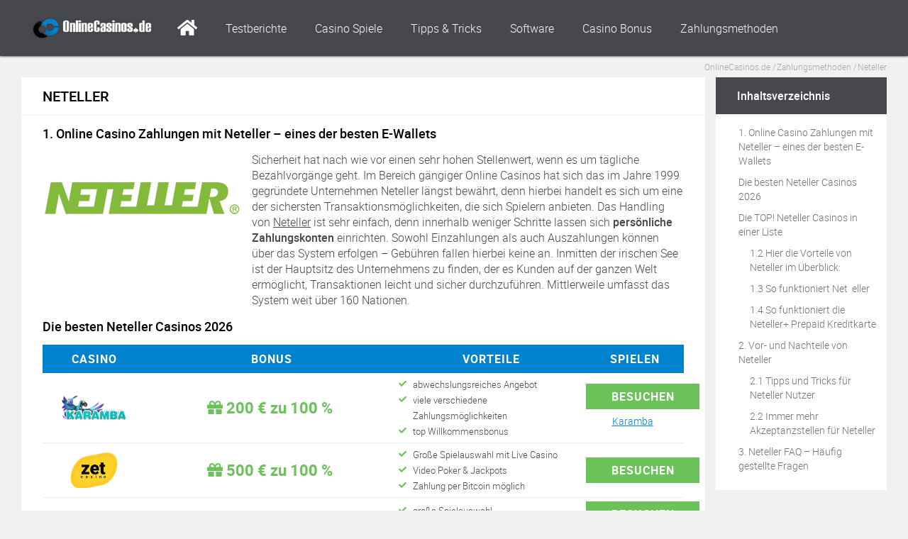

--- FILE ---
content_type: text/html; charset=UTF-8
request_url: https://www.onlinecasinos.de/zahlungsmethoden/neteller/
body_size: 43373
content:
<!DOCTYPE html>
<html lang="de">
    <head>
        <title>Neteller Online Casinos: hier mit Neteller zahlen</title>
        <meta name="description" content="Die Top Neteller Casinos 2026 &#9989; Sicher & schnell mit Neteller einzahlen &#9989; Infos zur Zahlungsmethode &#10145;&#65039; Erfahren Sie hier mehr zu Neteller in Online Casinos">
        <meta charset="UTF-8">
                
        <meta http-equiv="X-UA-Compatible" content="IE=edge">
        <meta name="viewport" content="width=device-width, initial-scale=1.0, maximum-scale=1.0, user-scalable=no">
        <link rel="preconnect dns-prefetch" href="https://win.staticstuff.net">
        <link rel="preconnect dns-prefetch" href="https://hello.staticstuff.net">

        <link rel="preload" href="/images/brand/logo.png" as="image">

        <script>LUX=(function(){var a=("undefined"!==typeof(LUX)&&"undefined"!==typeof(LUX.gaMarks)?LUX.gaMarks:[]);var d=("undefined"!==typeof(LUX)&&"undefined"!==typeof(LUX.gaMeasures)?LUX.gaMeasures:[]);var j="LUX_start";var k=window.performance;var l=("undefined"!==typeof(LUX)&&LUX.ns?LUX.ns:(Date.now?Date.now():+(new Date())));if(k&&k.timing&&k.timing.navigationStart){l=k.timing.navigationStart}function f(){if(k&&k.now){return k.now()}var o=Date.now?Date.now():+(new Date());return o-l}function b(n){if(k){if(k.mark){return k.mark(n)}else{if(k.webkitMark){return k.webkitMark(n)}}}a.push({name:n,entryType:"mark",startTime:f(),duration:0});return}function m(p,t,n){if("undefined"===typeof(t)&&h(j)){t=j}if(k){if(k.measure){if(t){if(n){return k.measure(p,t,n)}else{return k.measure(p,t)}}else{return k.measure(p)}}else{if(k.webkitMeasure){return k.webkitMeasure(p,t,n)}}}var r=0,o=f();if(t){var s=h(t);if(s){r=s.startTime}else{if(k&&k.timing&&k.timing[t]){r=k.timing[t]-k.timing.navigationStart}else{return}}}if(n){var q=h(n);if(q){o=q.startTime}else{if(k&&k.timing&&k.timing[n]){o=k.timing[n]-k.timing.navigationStart}else{return}}}d.push({name:p,entryType:"measure",startTime:r,duration:(o-r)});return}function h(n){return c(n,g())}function c(p,o){for(i=o.length-1;i>=0;i--){var n=o[i];if(p===n.name){return n}}return undefined}function g(){if(k){if(k.getEntriesByType){return k.getEntriesByType("mark")}else{if(k.webkitGetEntriesByType){return k.webkitGetEntriesByType("mark")}}}return a}return{mark:b,measure:m,gaMarks:a,gaMeasures:d}})();LUX.ns=(Date.now?Date.now():+(new Date()));LUX.ac=[];LUX.cmd=function(a){LUX.ac.push(a)};LUX.init=function(){LUX.cmd(["init"])};LUX.send=function(){LUX.cmd(["send"])};LUX.addData=function(a,b){LUX.cmd(["addData",a,b])};LUX_ae=[];window.addEventListener("error",function(a){LUX_ae.push(a)});LUX_al=[];if("function"===typeof(PerformanceObserver)&&"function"===typeof(PerformanceLongTaskTiming)){var LongTaskObserver=new PerformanceObserver(function(c){var b=c.getEntries();for(var a=0;a<b.length;a++){var d=b[a];LUX_al.push(d)}});try{LongTaskObserver.observe({type:["longtask"]})}catch(e){}};</script>
        <script src="https://cdn.speedcurve.com/js/lux.js?id=3046077304" async defer crossorigin="anonymous"></script>

        <script>var apa_site_ids = apa_site_ids || []; apa_site_ids.push(101154244);</script>
        <script async src="//hello.staticstuff.net/w/apa.js"></script>

        <link rel="apple-touch-icon" sizes="180x180" href="/images/brand/favicon/apple-touch-icon.png">
        <link rel="icon" type="image/png" sizes="32x32" href="/images/brand/favicon/favicon-32x32.png">
        <link rel="icon" type="image/png" sizes="16x16" href="/images/brand/favicon/favicon-16x16.png">
        <link rel="manifest" href="/images/brand/favicon/site.webmanifest">
        <link rel="shortcut icon" href="/images/brand/favicon/favicon.ico">
        <meta name="msapplication-TileColor" content="#46484d">
        <meta name="msapplication-config" content="/images/brand/favicon/browserconfig.xml">
        <meta name="theme-color" content="#46484d">

        <link rel="stylesheet" href="/dist/css/main.css"><style>.footer__licenses-list,.footer__navs-list,.header__navigation-list,.header__navigation-sub-menu{margin:0;padding:0;list-style:none}@font-face{font-weight:300;font-family:roboto;font-style:normal;src:url(/src/fonts/roboto/roboto-light.eot);src:url(/src/fonts/roboto/roboto-light?#iefix) format("embedded-opentype"),url(/src/fonts/roboto/roboto-light.woff2) format("woff2"),url(/src/fonts/roboto/roboto-light.woff) format("woff"),url(/src/fonts/roboto/roboto-light.ttf) format("truetype"),url(/src/fonts/roboto/roboto-light.svg#svgFontName) format("svg");font-display:swap}@font-face{font-weight:400;font-family:roboto;font-style:normal;src:url(/src/fonts/roboto/roboto-regular.eot);src:url(/src/fonts/roboto/roboto-regular?#iefix) format("embedded-opentype"),url(/src/fonts/roboto/roboto-regular.woff2) format("woff2"),url(/src/fonts/roboto/roboto-regular.woff) format("woff"),url(/src/fonts/roboto/roboto-regular.ttf) format("truetype"),url(/src/fonts/roboto/roboto-regular.svg#svgFontName) format("svg");font-display:swap}@font-face{font-weight:500;font-family:roboto;font-style:normal;src:url(/src/fonts/roboto/roboto-medium.eot);src:url(/src/fonts/roboto/roboto-medium?#iefix) format("embedded-opentype"),url(/src/fonts/roboto/roboto-medium.woff2) format("woff2"),url(/src/fonts/roboto/roboto-medium.woff) format("woff"),url(/src/fonts/roboto/roboto-medium.ttf) format("truetype"),url(/src/fonts/roboto/roboto-medium.svg#svgFontName) format("svg");font-display:swap}@font-face{font-weight:700;font-family:roboto;font-style:normal;src:url(/src/fonts/roboto/roboto-bold.eot);src:url(/src/fonts/roboto/roboto-bold?#iefix) format("embedded-opentype"),url(/src/fonts/roboto/roboto-bold.woff2) format("woff2"),url(/src/fonts/roboto/roboto-bold.woff) format("woff"),url(/src/fonts/roboto/roboto-bold.ttf) format("truetype"),url(/src/fonts/roboto/roboto-bold.svg#svgFontName) format("svg");font-display:swap}@font-face{font-weight:900;font-family:roboto;font-style:normal;src:url(/src/fonts/roboto/roboto-black.eot);src:url(/src/fonts/roboto/roboto-black?#iefix) format("embedded-opentype"),url(/src/fonts/roboto/roboto-black.woff2) format("woff2"),url(/src/fonts/roboto/roboto-black.woff) format("woff"),url(/src/fonts/roboto/roboto-black.ttf) format("truetype"),url(/src/fonts/roboto/roboto-black.svg#svgFontName) format("svg");font-display:swap}@font-face{font-weight:400;font-family:fontello-icons;font-style:normal;src:url(/src/font/fontello-icons/fontello-icons.eot?68064507);src:url(/src/font/fontello-icons/fontello-icons.eot?68064507#iefix) format("embedded-opentype"),url(/src/font/fontello-icons/fontello-icons.woff2?68064507) format("woff2"),url(/src/font/fontello-icons/fontello-icons.woff?68064507) format("woff"),url(/src/font/fontello-icons/fontello-icons.ttf?68064507) format("truetype");font-display:swap}.b-lazy{-webkit-transition:opacity .5s ease;transition:opacity .5s ease}
/*!
 * Font Awesome Free 5.15.4 by @fontawesome - https://fontawesome.com
 * License - https://fontawesome.com/license/free (Icons: CC BY 4.0, Fonts: SIL OFL 1.1, Code: MIT License)
 */.blockquote__content:after,.blockquote__content:before,.fa,.fab,.fad,.fal,.far,.fas,.header__navigation-item.js-has-sub-menu>.header__navigation-link:after,.list--tick li:before{-moz-osx-font-smoothing:grayscale;-webkit-font-smoothing:antialiased;display:inline-block;font-style:normal;-webkit-font-feature-settings:normal;font-feature-settings:normal;font-variant:normal;text-rendering:auto;line-height:1}.fa-lg{font-size:1.33333em;line-height:.75em;vertical-align:-.0667em}.fa-xs{font-size:.75em}.fa-sm{font-size:.875em}.fa-1x{font-size:1em}.fa-2x{font-size:2em}.fa-3x{font-size:3em}.fa-4x{font-size:4em}.fa-5x{font-size:5em}.fa-6x{font-size:6em}.fa-7x{font-size:7em}.fa-8x{font-size:8em}.fa-9x{font-size:9em}.fa-10x{font-size:10em}.fa-fw{text-align:center;width:1.25em}.fa-ul{list-style-type:none;margin-left:2.5em;padding-left:0}.fa-ul>li{position:relative}.fa-li{left:-2em;position:absolute;text-align:center;width:2em;line-height:inherit}.fa-border{border:.08em solid #eee;border-radius:.1em;padding:.2em .25em .15em}.fa-pull-left{float:left}.fa-pull-right{float:right}.fa-pull-left.blockquote__content:after,.fa-pull-left.blockquote__content:before,.fa.fa-pull-left,.fab.fa-pull-left,.fal.fa-pull-left,.far.fa-pull-left,.fas.fa-pull-left,.header__navigation-item.js-has-sub-menu>.fa-pull-left.header__navigation-link:after,.list--tick li.fa-pull-left:before{margin-right:.3em}.fa-pull-right.blockquote__content:after,.fa-pull-right.blockquote__content:before,.fa.fa-pull-right,.fab.fa-pull-right,.fal.fa-pull-right,.far.fa-pull-right,.fas.fa-pull-right,.header__navigation-item.js-has-sub-menu>.fa-pull-right.header__navigation-link:after,.list--tick li.fa-pull-right:before{margin-left:.3em}.fa-spin{-webkit-animation:fa-spin 2s linear infinite;animation:fa-spin 2s linear infinite}.fa-pulse{-webkit-animation:fa-spin 1s steps(8) infinite;animation:fa-spin 1s steps(8) infinite}@-webkit-keyframes fa-spin{0%{-webkit-transform:rotate(0deg);transform:rotate(0deg)}to{-webkit-transform:rotate(1turn);transform:rotate(1turn)}}@keyframes fa-spin{0%{-webkit-transform:rotate(0deg);transform:rotate(0deg)}to{-webkit-transform:rotate(1turn);transform:rotate(1turn)}}.fa-rotate-90{-ms-filter:"progid:DXImageTransform.Microsoft.BasicImage(rotation=1)";-webkit-transform:rotate(90deg);transform:rotate(90deg)}.fa-rotate-180{-ms-filter:"progid:DXImageTransform.Microsoft.BasicImage(rotation=2)";-webkit-transform:rotate(180deg);transform:rotate(180deg)}.fa-rotate-270{-ms-filter:"progid:DXImageTransform.Microsoft.BasicImage(rotation=3)";-webkit-transform:rotate(270deg);transform:rotate(270deg)}.fa-flip-horizontal{-ms-filter:"progid:DXImageTransform.Microsoft.BasicImage(rotation=0, mirror=1)";-webkit-transform:scaleX(-1);transform:scaleX(-1)}.fa-flip-vertical{-webkit-transform:scaleY(-1);transform:scaleY(-1)}.fa-flip-both,.fa-flip-horizontal.fa-flip-vertical,.fa-flip-vertical{-ms-filter:"progid:DXImageTransform.Microsoft.BasicImage(rotation=2, mirror=1)"}.fa-flip-both,.fa-flip-horizontal.fa-flip-vertical{-webkit-transform:scale(-1);transform:scale(-1)}:root .fa-flip-both,:root .fa-flip-horizontal,:root .fa-flip-vertical,:root .fa-rotate-90,:root .fa-rotate-180,:root .fa-rotate-270{-webkit-filter:none;filter:none}.fa-stack{display:inline-block;height:2em;line-height:2em;position:relative;vertical-align:middle;width:2.5em}.fa-stack-1x,.fa-stack-2x{left:0;position:absolute;text-align:center;width:100%}.fa-stack-1x{line-height:inherit}.fa-stack-2x{font-size:2em}.fa-inverse{color:#fff}.fa-500px:before{content:"\f26e"}.fa-accessible-icon:before{content:"\f368"}.fa-accusoft:before{content:"\f369"}.fa-acquisitions-incorporated:before{content:"\f6af"}.fa-ad:before{content:"\f641"}.fa-address-book:before{content:"\f2b9"}.fa-address-card:before{content:"\f2bb"}.fa-adjust:before{content:"\f042"}.fa-adn:before{content:"\f170"}.fa-adversal:before{content:"\f36a"}.fa-affiliatetheme:before{content:"\f36b"}.fa-air-freshener:before{content:"\f5d0"}.fa-airbnb:before{content:"\f834"}.fa-algolia:before{content:"\f36c"}.fa-align-center:before{content:"\f037"}.fa-align-justify:before{content:"\f039"}.fa-align-left:before{content:"\f036"}.fa-align-right:before{content:"\f038"}.fa-alipay:before{content:"\f642"}.fa-allergies:before{content:"\f461"}.fa-amazon:before{content:"\f270"}.fa-amazon-pay:before{content:"\f42c"}.fa-ambulance:before{content:"\f0f9"}.fa-american-sign-language-interpreting:before{content:"\f2a3"}.fa-amilia:before{content:"\f36d"}.fa-anchor:before{content:"\f13d"}.fa-android:before{content:"\f17b"}.fa-angellist:before{content:"\f209"}.fa-angle-double-down:before{content:"\f103"}.fa-angle-double-left:before{content:"\f100"}.fa-angle-double-right:before{content:"\f101"}.fa-angle-double-up:before{content:"\f102"}.fa-angle-down:before{content:"\f107"}.fa-angle-left:before{content:"\f104"}.fa-angle-right:before{content:"\f105"}.fa-angle-up:before{content:"\f106"}.fa-angry:before{content:"\f556"}.fa-angrycreative:before{content:"\f36e"}.fa-angular:before{content:"\f420"}.fa-ankh:before{content:"\f644"}.fa-app-store:before{content:"\f36f"}.fa-app-store-ios:before{content:"\f370"}.fa-apper:before{content:"\f371"}.fa-apple:before{content:"\f179"}.fa-apple-alt:before{content:"\f5d1"}.fa-apple-pay:before{content:"\f415"}.fa-archive:before{content:"\f187"}.fa-archway:before{content:"\f557"}.fa-arrow-alt-circle-down:before{content:"\f358"}.fa-arrow-alt-circle-left:before{content:"\f359"}.fa-arrow-alt-circle-right:before{content:"\f35a"}.fa-arrow-alt-circle-up:before{content:"\f35b"}.fa-arrow-circle-down:before{content:"\f0ab"}.fa-arrow-circle-left:before{content:"\f0a8"}.fa-arrow-circle-right:before{content:"\f0a9"}.fa-arrow-circle-up:before{content:"\f0aa"}.fa-arrow-down:before{content:"\f063"}.fa-arrow-left:before{content:"\f060"}.fa-arrow-right:before{content:"\f061"}.fa-arrow-up:before{content:"\f062"}.fa-arrows-alt:before{content:"\f0b2"}.fa-arrows-alt-h:before{content:"\f337"}.fa-arrows-alt-v:before{content:"\f338"}.fa-artstation:before{content:"\f77a"}.fa-assistive-listening-systems:before{content:"\f2a2"}.fa-asterisk:before{content:"\f069"}.fa-asymmetrik:before{content:"\f372"}.fa-at:before{content:"\f1fa"}.fa-atlas:before{content:"\f558"}.fa-atlassian:before{content:"\f77b"}.fa-atom:before{content:"\f5d2"}.fa-audible:before{content:"\f373"}.fa-audio-description:before{content:"\f29e"}.fa-autoprefixer:before{content:"\f41c"}.fa-avianex:before{content:"\f374"}.fa-aviato:before{content:"\f421"}.fa-award:before{content:"\f559"}.fa-aws:before{content:"\f375"}.fa-baby:before{content:"\f77c"}.fa-baby-carriage:before{content:"\f77d"}.fa-backspace:before{content:"\f55a"}.fa-backward:before{content:"\f04a"}.fa-bacon:before{content:"\f7e5"}.fa-bacteria:before{content:"\e059"}.fa-bacterium:before{content:"\e05a"}.fa-bahai:before{content:"\f666"}.fa-balance-scale:before{content:"\f24e"}.fa-balance-scale-left:before{content:"\f515"}.fa-balance-scale-right:before{content:"\f516"}.fa-ban:before{content:"\f05e"}.fa-band-aid:before{content:"\f462"}.fa-bandcamp:before{content:"\f2d5"}.fa-barcode:before{content:"\f02a"}.fa-bars:before{content:"\f0c9"}.fa-baseball-ball:before{content:"\f433"}.fa-basketball-ball:before{content:"\f434"}.fa-bath:before{content:"\f2cd"}.fa-battery-empty:before{content:"\f244"}.fa-battery-full:before{content:"\f240"}.fa-battery-half:before{content:"\f242"}.fa-battery-quarter:before{content:"\f243"}.fa-battery-three-quarters:before{content:"\f241"}.fa-battle-net:before{content:"\f835"}.fa-bed:before{content:"\f236"}.fa-beer:before{content:"\f0fc"}.fa-behance:before{content:"\f1b4"}.fa-behance-square:before{content:"\f1b5"}.fa-bell:before{content:"\f0f3"}.fa-bell-slash:before{content:"\f1f6"}.fa-bezier-curve:before{content:"\f55b"}.fa-bible:before{content:"\f647"}.fa-bicycle:before{content:"\f206"}.fa-biking:before{content:"\f84a"}.fa-bimobject:before{content:"\f378"}.fa-binoculars:before{content:"\f1e5"}.fa-biohazard:before{content:"\f780"}.fa-birthday-cake:before{content:"\f1fd"}.fa-bitbucket:before{content:"\f171"}.fa-bitcoin:before{content:"\f379"}.fa-bity:before{content:"\f37a"}.fa-black-tie:before{content:"\f27e"}.fa-blackberry:before{content:"\f37b"}.fa-blender:before{content:"\f517"}.fa-blender-phone:before{content:"\f6b6"}.fa-blind:before{content:"\f29d"}.fa-blog:before{content:"\f781"}.fa-blogger:before{content:"\f37c"}.fa-blogger-b:before{content:"\f37d"}.fa-bluetooth:before{content:"\f293"}.fa-bluetooth-b:before{content:"\f294"}.fa-bold:before{content:"\f032"}.fa-bolt:before{content:"\f0e7"}.fa-bomb:before{content:"\f1e2"}.fa-bone:before{content:"\f5d7"}.fa-bong:before{content:"\f55c"}.fa-book:before{content:"\f02d"}.fa-book-dead:before{content:"\f6b7"}.fa-book-medical:before{content:"\f7e6"}.fa-book-open:before{content:"\f518"}.fa-book-reader:before{content:"\f5da"}.fa-bookmark:before{content:"\f02e"}.fa-bootstrap:before{content:"\f836"}.fa-border-all:before{content:"\f84c"}.fa-border-none:before{content:"\f850"}.fa-border-style:before{content:"\f853"}.fa-bowling-ball:before{content:"\f436"}.fa-box:before{content:"\f466"}.fa-box-open:before{content:"\f49e"}.fa-box-tissue:before{content:"\e05b"}.fa-boxes:before{content:"\f468"}.fa-braille:before{content:"\f2a1"}.fa-brain:before{content:"\f5dc"}.fa-bread-slice:before{content:"\f7ec"}.fa-briefcase:before{content:"\f0b1"}.fa-briefcase-medical:before{content:"\f469"}.fa-broadcast-tower:before{content:"\f519"}.fa-broom:before{content:"\f51a"}.fa-brush:before{content:"\f55d"}.fa-btc:before{content:"\f15a"}.fa-buffer:before{content:"\f837"}.fa-bug:before{content:"\f188"}.fa-building:before{content:"\f1ad"}.fa-bullhorn:before{content:"\f0a1"}.fa-bullseye:before{content:"\f140"}.fa-burn:before{content:"\f46a"}.fa-buromobelexperte:before{content:"\f37f"}.fa-bus:before{content:"\f207"}.fa-bus-alt:before{content:"\f55e"}.fa-business-time:before{content:"\f64a"}.fa-buy-n-large:before{content:"\f8a6"}.fa-buysellads:before{content:"\f20d"}.fa-calculator:before{content:"\f1ec"}.fa-calendar:before{content:"\f133"}.fa-calendar-alt:before{content:"\f073"}.fa-calendar-check:before{content:"\f274"}.fa-calendar-day:before{content:"\f783"}.fa-calendar-minus:before{content:"\f272"}.fa-calendar-plus:before{content:"\f271"}.fa-calendar-times:before{content:"\f273"}.fa-calendar-week:before{content:"\f784"}.fa-camera:before{content:"\f030"}.fa-camera-retro:before{content:"\f083"}.fa-campground:before{content:"\f6bb"}.fa-canadian-maple-leaf:before{content:"\f785"}.fa-candy-cane:before{content:"\f786"}.fa-cannabis:before{content:"\f55f"}.fa-capsules:before{content:"\f46b"}.fa-car:before{content:"\f1b9"}.fa-car-alt:before{content:"\f5de"}.fa-car-battery:before{content:"\f5df"}.fa-car-crash:before{content:"\f5e1"}.fa-car-side:before{content:"\f5e4"}.fa-caravan:before{content:"\f8ff"}.fa-caret-down:before{content:"\f0d7"}.fa-caret-left:before{content:"\f0d9"}.fa-caret-right:before{content:"\f0da"}.fa-caret-square-down:before{content:"\f150"}.fa-caret-square-left:before{content:"\f191"}.fa-caret-square-right:before{content:"\f152"}.fa-caret-square-up:before{content:"\f151"}.fa-caret-up:before{content:"\f0d8"}.fa-carrot:before{content:"\f787"}.fa-cart-arrow-down:before{content:"\f218"}.fa-cart-plus:before{content:"\f217"}.fa-cash-register:before{content:"\f788"}.fa-cat:before{content:"\f6be"}.fa-cc-amazon-pay:before{content:"\f42d"}.fa-cc-amex:before{content:"\f1f3"}.fa-cc-apple-pay:before{content:"\f416"}.fa-cc-diners-club:before{content:"\f24c"}.fa-cc-discover:before{content:"\f1f2"}.fa-cc-jcb:before{content:"\f24b"}.fa-cc-mastercard:before{content:"\f1f1"}.fa-cc-paypal:before{content:"\f1f4"}.fa-cc-stripe:before{content:"\f1f5"}.fa-cc-visa:before{content:"\f1f0"}.fa-centercode:before{content:"\f380"}.fa-centos:before{content:"\f789"}.fa-certificate:before{content:"\f0a3"}.fa-chair:before{content:"\f6c0"}.fa-chalkboard:before{content:"\f51b"}.fa-chalkboard-teacher:before{content:"\f51c"}.fa-charging-station:before{content:"\f5e7"}.fa-chart-area:before{content:"\f1fe"}.fa-chart-bar:before{content:"\f080"}.fa-chart-line:before{content:"\f201"}.fa-chart-pie:before{content:"\f200"}.fa-check:before{content:"\f00c"}.fa-check-circle:before{content:"\f058"}.fa-check-double:before{content:"\f560"}.fa-check-square:before{content:"\f14a"}.fa-cheese:before{content:"\f7ef"}.fa-chess:before{content:"\f439"}.fa-chess-bishop:before{content:"\f43a"}.fa-chess-board:before{content:"\f43c"}.fa-chess-king:before{content:"\f43f"}.fa-chess-knight:before{content:"\f441"}.fa-chess-pawn:before{content:"\f443"}.fa-chess-queen:before{content:"\f445"}.fa-chess-rook:before{content:"\f447"}.fa-chevron-circle-down:before{content:"\f13a"}.fa-chevron-circle-left:before{content:"\f137"}.fa-chevron-circle-right:before{content:"\f138"}.fa-chevron-circle-up:before{content:"\f139"}.fa-chevron-down:before{content:"\f078"}.fa-chevron-left:before{content:"\f053"}.fa-chevron-right:before{content:"\f054"}.fa-chevron-up:before{content:"\f077"}.fa-child:before{content:"\f1ae"}.fa-chrome:before{content:"\f268"}.fa-chromecast:before{content:"\f838"}.fa-church:before{content:"\f51d"}.fa-circle:before{content:"\f111"}.fa-circle-notch:before{content:"\f1ce"}.fa-city:before{content:"\f64f"}.fa-clinic-medical:before{content:"\f7f2"}.fa-clipboard:before{content:"\f328"}.fa-clipboard-check:before{content:"\f46c"}.fa-clipboard-list:before{content:"\f46d"}.fa-clock:before{content:"\f017"}.fa-clone:before{content:"\f24d"}.fa-closed-captioning:before{content:"\f20a"}.fa-cloud:before{content:"\f0c2"}.fa-cloud-download-alt:before{content:"\f381"}.fa-cloud-meatball:before{content:"\f73b"}.fa-cloud-moon:before{content:"\f6c3"}.fa-cloud-moon-rain:before{content:"\f73c"}.fa-cloud-rain:before{content:"\f73d"}.fa-cloud-showers-heavy:before{content:"\f740"}.fa-cloud-sun:before{content:"\f6c4"}.fa-cloud-sun-rain:before{content:"\f743"}.fa-cloud-upload-alt:before{content:"\f382"}.fa-cloudflare:before{content:"\e07d"}.fa-cloudscale:before{content:"\f383"}.fa-cloudsmith:before{content:"\f384"}.fa-cloudversify:before{content:"\f385"}.fa-cocktail:before{content:"\f561"}.fa-code:before{content:"\f121"}.fa-code-branch:before{content:"\f126"}.fa-codepen:before{content:"\f1cb"}.fa-codiepie:before{content:"\f284"}.fa-coffee:before{content:"\f0f4"}.fa-cog:before{content:"\f013"}.fa-cogs:before{content:"\f085"}.fa-coins:before{content:"\f51e"}.fa-columns:before{content:"\f0db"}.fa-comment:before{content:"\f075"}.fa-comment-alt:before{content:"\f27a"}.fa-comment-dollar:before{content:"\f651"}.fa-comment-dots:before{content:"\f4ad"}.fa-comment-medical:before{content:"\f7f5"}.fa-comment-slash:before{content:"\f4b3"}.fa-comments:before{content:"\f086"}.fa-comments-dollar:before{content:"\f653"}.fa-compact-disc:before{content:"\f51f"}.fa-compass:before{content:"\f14e"}.fa-compress:before{content:"\f066"}.fa-compress-alt:before{content:"\f422"}.fa-compress-arrows-alt:before{content:"\f78c"}.fa-concierge-bell:before{content:"\f562"}.fa-confluence:before{content:"\f78d"}.fa-connectdevelop:before{content:"\f20e"}.fa-contao:before{content:"\f26d"}.fa-cookie:before{content:"\f563"}.fa-cookie-bite:before{content:"\f564"}.fa-copy:before{content:"\f0c5"}.fa-copyright:before{content:"\f1f9"}.fa-cotton-bureau:before{content:"\f89e"}.fa-couch:before{content:"\f4b8"}.fa-cpanel:before{content:"\f388"}.fa-creative-commons:before{content:"\f25e"}.fa-creative-commons-by:before{content:"\f4e7"}.fa-creative-commons-nc:before{content:"\f4e8"}.fa-creative-commons-nc-eu:before{content:"\f4e9"}.fa-creative-commons-nc-jp:before{content:"\f4ea"}.fa-creative-commons-nd:before{content:"\f4eb"}.fa-creative-commons-pd:before{content:"\f4ec"}.fa-creative-commons-pd-alt:before{content:"\f4ed"}.fa-creative-commons-remix:before{content:"\f4ee"}.fa-creative-commons-sa:before{content:"\f4ef"}.fa-creative-commons-sampling:before{content:"\f4f0"}.fa-creative-commons-sampling-plus:before{content:"\f4f1"}.fa-creative-commons-share:before{content:"\f4f2"}.fa-creative-commons-zero:before{content:"\f4f3"}.fa-credit-card:before{content:"\f09d"}.fa-critical-role:before{content:"\f6c9"}.fa-crop:before{content:"\f125"}.fa-crop-alt:before{content:"\f565"}.fa-cross:before{content:"\f654"}.fa-crosshairs:before{content:"\f05b"}.fa-crow:before{content:"\f520"}.fa-crown:before{content:"\f521"}.fa-crutch:before{content:"\f7f7"}.fa-css3:before{content:"\f13c"}.fa-css3-alt:before{content:"\f38b"}.fa-cube:before{content:"\f1b2"}.fa-cubes:before{content:"\f1b3"}.fa-cut:before{content:"\f0c4"}.fa-cuttlefish:before{content:"\f38c"}.fa-d-and-d:before{content:"\f38d"}.fa-d-and-d-beyond:before{content:"\f6ca"}.fa-dailymotion:before{content:"\e052"}.fa-dashcube:before{content:"\f210"}.fa-database:before{content:"\f1c0"}.fa-deaf:before{content:"\f2a4"}.fa-deezer:before{content:"\e077"}.fa-delicious:before{content:"\f1a5"}.fa-democrat:before{content:"\f747"}.fa-deploydog:before{content:"\f38e"}.fa-deskpro:before{content:"\f38f"}.fa-desktop:before{content:"\f108"}.fa-dev:before{content:"\f6cc"}.fa-deviantart:before{content:"\f1bd"}.fa-dharmachakra:before{content:"\f655"}.fa-dhl:before{content:"\f790"}.fa-diagnoses:before{content:"\f470"}.fa-diaspora:before{content:"\f791"}.fa-dice:before{content:"\f522"}.fa-dice-d20:before{content:"\f6cf"}.fa-dice-d6:before{content:"\f6d1"}.fa-dice-five:before{content:"\f523"}.fa-dice-four:before{content:"\f524"}.fa-dice-one:before{content:"\f525"}.fa-dice-six:before{content:"\f526"}.fa-dice-three:before{content:"\f527"}.fa-dice-two:before{content:"\f528"}.fa-digg:before{content:"\f1a6"}.fa-digital-ocean:before{content:"\f391"}.fa-digital-tachograph:before{content:"\f566"}.fa-directions:before{content:"\f5eb"}.fa-discord:before{content:"\f392"}.fa-discourse:before{content:"\f393"}.fa-disease:before{content:"\f7fa"}.fa-divide:before{content:"\f529"}.fa-dizzy:before{content:"\f567"}.fa-dna:before{content:"\f471"}.fa-dochub:before{content:"\f394"}.fa-docker:before{content:"\f395"}.fa-dog:before{content:"\f6d3"}.fa-dollar-sign:before{content:"\f155"}.fa-dolly:before{content:"\f472"}.fa-dolly-flatbed:before{content:"\f474"}.fa-donate:before{content:"\f4b9"}.fa-door-closed:before{content:"\f52a"}.fa-door-open:before{content:"\f52b"}.fa-dot-circle:before{content:"\f192"}.fa-dove:before{content:"\f4ba"}.fa-download:before{content:"\f019"}.fa-draft2digital:before{content:"\f396"}.fa-drafting-compass:before{content:"\f568"}.fa-dragon:before{content:"\f6d5"}.fa-draw-polygon:before{content:"\f5ee"}.fa-dribbble:before{content:"\f17d"}.fa-dribbble-square:before{content:"\f397"}.fa-dropbox:before{content:"\f16b"}.fa-drum:before{content:"\f569"}.fa-drum-steelpan:before{content:"\f56a"}.fa-drumstick-bite:before{content:"\f6d7"}.fa-drupal:before{content:"\f1a9"}.fa-dumbbell:before{content:"\f44b"}.fa-dumpster:before{content:"\f793"}.fa-dumpster-fire:before{content:"\f794"}.fa-dungeon:before{content:"\f6d9"}.fa-dyalog:before{content:"\f399"}.fa-earlybirds:before{content:"\f39a"}.fa-ebay:before{content:"\f4f4"}.fa-edge:before{content:"\f282"}.fa-edge-legacy:before{content:"\e078"}.fa-edit:before{content:"\f044"}.fa-egg:before{content:"\f7fb"}.fa-eject:before{content:"\f052"}.fa-elementor:before{content:"\f430"}.fa-ellipsis-h:before{content:"\f141"}.fa-ellipsis-v:before{content:"\f142"}.fa-ello:before{content:"\f5f1"}.fa-ember:before{content:"\f423"}.fa-empire:before{content:"\f1d1"}.fa-envelope:before{content:"\f0e0"}.fa-envelope-open:before{content:"\f2b6"}.fa-envelope-open-text:before{content:"\f658"}.fa-envelope-square:before{content:"\f199"}.fa-envira:before{content:"\f299"}.fa-equals:before{content:"\f52c"}.fa-eraser:before{content:"\f12d"}.fa-erlang:before{content:"\f39d"}.fa-ethereum:before{content:"\f42e"}.fa-ethernet:before{content:"\f796"}.fa-etsy:before{content:"\f2d7"}.fa-euro-sign:before{content:"\f153"}.fa-evernote:before{content:"\f839"}.fa-exchange-alt:before{content:"\f362"}.fa-exclamation:before{content:"\f12a"}.fa-exclamation-circle:before{content:"\f06a"}.fa-exclamation-triangle:before{content:"\f071"}.fa-expand:before{content:"\f065"}.fa-expand-alt:before{content:"\f424"}.fa-expand-arrows-alt:before{content:"\f31e"}.fa-expeditedssl:before{content:"\f23e"}.fa-external-link-alt:before{content:"\f35d"}.fa-external-link-square-alt:before{content:"\f360"}.fa-eye:before{content:"\f06e"}.fa-eye-dropper:before{content:"\f1fb"}.fa-eye-slash:before{content:"\f070"}.fa-facebook:before{content:"\f09a"}.fa-facebook-f:before{content:"\f39e"}.fa-facebook-messenger:before{content:"\f39f"}.fa-facebook-square:before{content:"\f082"}.fa-fan:before{content:"\f863"}.fa-fantasy-flight-games:before{content:"\f6dc"}.fa-fast-backward:before{content:"\f049"}.fa-fast-forward:before{content:"\f050"}.fa-faucet:before{content:"\e005"}.fa-fax:before{content:"\f1ac"}.fa-feather:before{content:"\f52d"}.fa-feather-alt:before{content:"\f56b"}.fa-fedex:before{content:"\f797"}.fa-fedora:before{content:"\f798"}.fa-female:before{content:"\f182"}.fa-fighter-jet:before{content:"\f0fb"}.fa-figma:before{content:"\f799"}.fa-file:before{content:"\f15b"}.fa-file-alt:before{content:"\f15c"}.fa-file-archive:before{content:"\f1c6"}.fa-file-audio:before{content:"\f1c7"}.fa-file-code:before{content:"\f1c9"}.fa-file-contract:before{content:"\f56c"}.fa-file-csv:before{content:"\f6dd"}.fa-file-download:before{content:"\f56d"}.fa-file-excel:before{content:"\f1c3"}.fa-file-export:before{content:"\f56e"}.fa-file-image:before{content:"\f1c5"}.fa-file-import:before{content:"\f56f"}.fa-file-invoice:before{content:"\f570"}.fa-file-invoice-dollar:before{content:"\f571"}.fa-file-medical:before{content:"\f477"}.fa-file-medical-alt:before{content:"\f478"}.fa-file-pdf:before{content:"\f1c1"}.fa-file-powerpoint:before{content:"\f1c4"}.fa-file-prescription:before{content:"\f572"}.fa-file-signature:before{content:"\f573"}.fa-file-upload:before{content:"\f574"}.fa-file-video:before{content:"\f1c8"}.fa-file-word:before{content:"\f1c2"}.fa-fill:before{content:"\f575"}.fa-fill-drip:before{content:"\f576"}.fa-film:before{content:"\f008"}.fa-filter:before{content:"\f0b0"}.fa-fingerprint:before{content:"\f577"}.fa-fire:before{content:"\f06d"}.fa-fire-alt:before{content:"\f7e4"}.fa-fire-extinguisher:before{content:"\f134"}.fa-firefox:before{content:"\f269"}.fa-firefox-browser:before{content:"\e007"}.fa-first-aid:before{content:"\f479"}.fa-first-order:before{content:"\f2b0"}.fa-first-order-alt:before{content:"\f50a"}.fa-firstdraft:before{content:"\f3a1"}.fa-fish:before{content:"\f578"}.fa-fist-raised:before{content:"\f6de"}.fa-flag:before{content:"\f024"}.fa-flag-checkered:before{content:"\f11e"}.fa-flag-usa:before{content:"\f74d"}.fa-flask:before{content:"\f0c3"}.fa-flickr:before{content:"\f16e"}.fa-flipboard:before{content:"\f44d"}.fa-flushed:before{content:"\f579"}.fa-fly:before{content:"\f417"}.fa-folder:before{content:"\f07b"}.fa-folder-minus:before{content:"\f65d"}.fa-folder-open:before{content:"\f07c"}.fa-folder-plus:before{content:"\f65e"}.fa-font:before{content:"\f031"}.fa-font-awesome:before{content:"\f2b4"}.fa-font-awesome-alt:before{content:"\f35c"}.fa-font-awesome-flag:before{content:"\f425"}.fa-font-awesome-logo-full:before{content:"\f4e6"}.fa-fonticons:before{content:"\f280"}.fa-fonticons-fi:before{content:"\f3a2"}.fa-football-ball:before{content:"\f44e"}.fa-fort-awesome:before{content:"\f286"}.fa-fort-awesome-alt:before{content:"\f3a3"}.fa-forumbee:before{content:"\f211"}.fa-forward:before{content:"\f04e"}.fa-foursquare:before{content:"\f180"}.fa-free-code-camp:before{content:"\f2c5"}.fa-freebsd:before{content:"\f3a4"}.fa-frog:before{content:"\f52e"}.fa-frown:before{content:"\f119"}.fa-frown-open:before{content:"\f57a"}.fa-fulcrum:before{content:"\f50b"}.fa-funnel-dollar:before{content:"\f662"}.fa-futbol:before{content:"\f1e3"}.fa-galactic-republic:before{content:"\f50c"}.fa-galactic-senate:before{content:"\f50d"}.fa-gamepad:before{content:"\f11b"}.fa-gas-pump:before{content:"\f52f"}.fa-gavel:before{content:"\f0e3"}.fa-gem:before{content:"\f3a5"}.fa-genderless:before{content:"\f22d"}.fa-get-pocket:before{content:"\f265"}.fa-gg:before{content:"\f260"}.fa-gg-circle:before{content:"\f261"}.fa-ghost:before{content:"\f6e2"}.fa-gift:before{content:"\f06b"}.fa-gifts:before{content:"\f79c"}.fa-git:before{content:"\f1d3"}.fa-git-alt:before{content:"\f841"}.fa-git-square:before{content:"\f1d2"}.fa-github:before{content:"\f09b"}.fa-github-alt:before{content:"\f113"}.fa-github-square:before{content:"\f092"}.fa-gitkraken:before{content:"\f3a6"}.fa-gitlab:before{content:"\f296"}.fa-gitter:before{content:"\f426"}.fa-glass-cheers:before{content:"\f79f"}.fa-glass-martini:before{content:"\f000"}.fa-glass-martini-alt:before{content:"\f57b"}.fa-glass-whiskey:before{content:"\f7a0"}.fa-glasses:before{content:"\f530"}.fa-glide:before{content:"\f2a5"}.fa-glide-g:before{content:"\f2a6"}.fa-globe:before{content:"\f0ac"}.fa-globe-africa:before{content:"\f57c"}.fa-globe-americas:before{content:"\f57d"}.fa-globe-asia:before{content:"\f57e"}.fa-globe-europe:before{content:"\f7a2"}.fa-gofore:before{content:"\f3a7"}.fa-golf-ball:before{content:"\f450"}.fa-goodreads:before{content:"\f3a8"}.fa-goodreads-g:before{content:"\f3a9"}.fa-google:before{content:"\f1a0"}.fa-google-drive:before{content:"\f3aa"}.fa-google-pay:before{content:"\e079"}.fa-google-play:before{content:"\f3ab"}.fa-google-plus:before{content:"\f2b3"}.fa-google-plus-g:before{content:"\f0d5"}.fa-google-plus-square:before{content:"\f0d4"}.fa-google-wallet:before{content:"\f1ee"}.fa-gopuram:before{content:"\f664"}.fa-graduation-cap:before{content:"\f19d"}.fa-gratipay:before{content:"\f184"}.fa-grav:before{content:"\f2d6"}.fa-greater-than:before{content:"\f531"}.fa-greater-than-equal:before{content:"\f532"}.fa-grimace:before{content:"\f57f"}.fa-grin:before{content:"\f580"}.fa-grin-alt:before{content:"\f581"}.fa-grin-beam:before{content:"\f582"}.fa-grin-beam-sweat:before{content:"\f583"}.fa-grin-hearts:before{content:"\f584"}.fa-grin-squint:before{content:"\f585"}.fa-grin-squint-tears:before{content:"\f586"}.fa-grin-stars:before{content:"\f587"}.fa-grin-tears:before{content:"\f588"}.fa-grin-tongue:before{content:"\f589"}.fa-grin-tongue-squint:before{content:"\f58a"}.fa-grin-tongue-wink:before{content:"\f58b"}.fa-grin-wink:before{content:"\f58c"}.fa-grip-horizontal:before{content:"\f58d"}.fa-grip-lines:before{content:"\f7a4"}.fa-grip-lines-vertical:before{content:"\f7a5"}.fa-grip-vertical:before{content:"\f58e"}.fa-gripfire:before{content:"\f3ac"}.fa-grunt:before{content:"\f3ad"}.fa-guilded:before{content:"\e07e"}.fa-guitar:before{content:"\f7a6"}.fa-gulp:before{content:"\f3ae"}.fa-h-square:before{content:"\f0fd"}.fa-hacker-news:before{content:"\f1d4"}.fa-hacker-news-square:before{content:"\f3af"}.fa-hackerrank:before{content:"\f5f7"}.fa-hamburger:before{content:"\f805"}.fa-hammer:before{content:"\f6e3"}.fa-hamsa:before{content:"\f665"}.fa-hand-holding:before{content:"\f4bd"}.fa-hand-holding-heart:before{content:"\f4be"}.fa-hand-holding-medical:before{content:"\e05c"}.fa-hand-holding-usd:before{content:"\f4c0"}.fa-hand-holding-water:before{content:"\f4c1"}.fa-hand-lizard:before{content:"\f258"}.fa-hand-middle-finger:before{content:"\f806"}.fa-hand-paper:before{content:"\f256"}.fa-hand-peace:before{content:"\f25b"}.fa-hand-point-down:before{content:"\f0a7"}.fa-hand-point-left:before{content:"\f0a5"}.fa-hand-point-right:before{content:"\f0a4"}.fa-hand-point-up:before{content:"\f0a6"}.fa-hand-pointer:before{content:"\f25a"}.fa-hand-rock:before{content:"\f255"}.fa-hand-scissors:before{content:"\f257"}.fa-hand-sparkles:before{content:"\e05d"}.fa-hand-spock:before{content:"\f259"}.fa-hands:before{content:"\f4c2"}.fa-hands-helping:before{content:"\f4c4"}.fa-hands-wash:before{content:"\e05e"}.fa-handshake:before{content:"\f2b5"}.fa-handshake-alt-slash:before{content:"\e05f"}.fa-handshake-slash:before{content:"\e060"}.fa-hanukiah:before{content:"\f6e6"}.fa-hard-hat:before{content:"\f807"}.fa-hashtag:before{content:"\f292"}.fa-hat-cowboy:before{content:"\f8c0"}.fa-hat-cowboy-side:before{content:"\f8c1"}.fa-hat-wizard:before{content:"\f6e8"}.fa-hdd:before{content:"\f0a0"}.fa-head-side-cough:before{content:"\e061"}.fa-head-side-cough-slash:before{content:"\e062"}.fa-head-side-mask:before{content:"\e063"}.fa-head-side-virus:before{content:"\e064"}.fa-heading:before{content:"\f1dc"}.fa-headphones:before{content:"\f025"}.fa-headphones-alt:before{content:"\f58f"}.fa-headset:before{content:"\f590"}.fa-heart:before{content:"\f004"}.fa-heart-broken:before{content:"\f7a9"}.fa-heartbeat:before{content:"\f21e"}.fa-helicopter:before{content:"\f533"}.fa-highlighter:before{content:"\f591"}.fa-hiking:before{content:"\f6ec"}.fa-hippo:before{content:"\f6ed"}.fa-hips:before{content:"\f452"}.fa-hire-a-helper:before{content:"\f3b0"}.fa-history:before{content:"\f1da"}.fa-hive:before{content:"\e07f"}.fa-hockey-puck:before{content:"\f453"}.fa-holly-berry:before{content:"\f7aa"}.fa-home:before{content:"\f015"}.fa-hooli:before{content:"\f427"}.fa-hornbill:before{content:"\f592"}.fa-horse:before{content:"\f6f0"}.fa-horse-head:before{content:"\f7ab"}.fa-hospital:before{content:"\f0f8"}.fa-hospital-alt:before{content:"\f47d"}.fa-hospital-symbol:before{content:"\f47e"}.fa-hospital-user:before{content:"\f80d"}.fa-hot-tub:before{content:"\f593"}.fa-hotdog:before{content:"\f80f"}.fa-hotel:before{content:"\f594"}.fa-hotjar:before{content:"\f3b1"}.fa-hourglass:before{content:"\f254"}.fa-hourglass-end:before{content:"\f253"}.fa-hourglass-half:before{content:"\f252"}.fa-hourglass-start:before{content:"\f251"}.fa-house-damage:before{content:"\f6f1"}.fa-house-user:before{content:"\e065"}.fa-houzz:before{content:"\f27c"}.fa-hryvnia:before{content:"\f6f2"}.fa-html5:before{content:"\f13b"}.fa-hubspot:before{content:"\f3b2"}.fa-i-cursor:before{content:"\f246"}.fa-ice-cream:before{content:"\f810"}.fa-icicles:before{content:"\f7ad"}.fa-icons:before{content:"\f86d"}.fa-id-badge:before{content:"\f2c1"}.fa-id-card:before{content:"\f2c2"}.fa-id-card-alt:before{content:"\f47f"}.fa-ideal:before{content:"\e013"}.fa-igloo:before{content:"\f7ae"}.fa-image:before{content:"\f03e"}.fa-images:before{content:"\f302"}.fa-imdb:before{content:"\f2d8"}.fa-inbox:before{content:"\f01c"}.fa-indent:before{content:"\f03c"}.fa-industry:before{content:"\f275"}.fa-infinity:before{content:"\f534"}.fa-info:before{content:"\f129"}.fa-info-circle:before{content:"\f05a"}.fa-innosoft:before{content:"\e080"}.fa-instagram:before{content:"\f16d"}.fa-instagram-square:before{content:"\e055"}.fa-instalod:before{content:"\e081"}.fa-intercom:before{content:"\f7af"}.fa-internet-explorer:before{content:"\f26b"}.fa-invision:before{content:"\f7b0"}.fa-ioxhost:before{content:"\f208"}.fa-italic:before{content:"\f033"}.fa-itch-io:before{content:"\f83a"}.fa-itunes:before{content:"\f3b4"}.fa-itunes-note:before{content:"\f3b5"}.fa-java:before{content:"\f4e4"}.fa-jedi:before{content:"\f669"}.fa-jedi-order:before{content:"\f50e"}.fa-jenkins:before{content:"\f3b6"}.fa-jira:before{content:"\f7b1"}.fa-joget:before{content:"\f3b7"}.fa-joint:before{content:"\f595"}.fa-joomla:before{content:"\f1aa"}.fa-journal-whills:before{content:"\f66a"}.fa-js:before{content:"\f3b8"}.fa-js-square:before{content:"\f3b9"}.fa-jsfiddle:before{content:"\f1cc"}.fa-kaaba:before{content:"\f66b"}.fa-kaggle:before{content:"\f5fa"}.fa-key:before{content:"\f084"}.fa-keybase:before{content:"\f4f5"}.fa-keyboard:before{content:"\f11c"}.fa-keycdn:before{content:"\f3ba"}.fa-khanda:before{content:"\f66d"}.fa-kickstarter:before{content:"\f3bb"}.fa-kickstarter-k:before{content:"\f3bc"}.fa-kiss:before{content:"\f596"}.fa-kiss-beam:before{content:"\f597"}.fa-kiss-wink-heart:before{content:"\f598"}.fa-kiwi-bird:before{content:"\f535"}.fa-korvue:before{content:"\f42f"}.fa-landmark:before{content:"\f66f"}.fa-language:before{content:"\f1ab"}.fa-laptop:before{content:"\f109"}.fa-laptop-code:before{content:"\f5fc"}.fa-laptop-house:before{content:"\e066"}.fa-laptop-medical:before{content:"\f812"}.fa-laravel:before{content:"\f3bd"}.fa-lastfm:before{content:"\f202"}.fa-lastfm-square:before{content:"\f203"}.fa-laugh:before{content:"\f599"}.fa-laugh-beam:before{content:"\f59a"}.fa-laugh-squint:before{content:"\f59b"}.fa-laugh-wink:before{content:"\f59c"}.fa-layer-group:before{content:"\f5fd"}.fa-leaf:before{content:"\f06c"}.fa-leanpub:before{content:"\f212"}.fa-lemon:before{content:"\f094"}.fa-less:before{content:"\f41d"}.fa-less-than:before{content:"\f536"}.fa-less-than-equal:before{content:"\f537"}.fa-level-down-alt:before{content:"\f3be"}.fa-level-up-alt:before{content:"\f3bf"}.fa-life-ring:before{content:"\f1cd"}.fa-lightbulb:before{content:"\f0eb"}.fa-line:before{content:"\f3c0"}.fa-link:before{content:"\f0c1"}.fa-linkedin:before{content:"\f08c"}.fa-linkedin-in:before{content:"\f0e1"}.fa-linode:before{content:"\f2b8"}.fa-linux:before{content:"\f17c"}.fa-lira-sign:before{content:"\f195"}.fa-list:before{content:"\f03a"}.fa-list-alt:before{content:"\f022"}.fa-list-ol:before{content:"\f0cb"}.fa-list-ul:before{content:"\f0ca"}.fa-location-arrow:before{content:"\f124"}.fa-lock:before{content:"\f023"}.fa-lock-open:before{content:"\f3c1"}.fa-long-arrow-alt-down:before{content:"\f309"}.fa-long-arrow-alt-left:before{content:"\f30a"}.fa-long-arrow-alt-right:before{content:"\f30b"}.fa-long-arrow-alt-up:before{content:"\f30c"}.fa-low-vision:before{content:"\f2a8"}.fa-luggage-cart:before{content:"\f59d"}.fa-lungs:before{content:"\f604"}.fa-lungs-virus:before{content:"\e067"}.fa-lyft:before{content:"\f3c3"}.fa-magento:before{content:"\f3c4"}.fa-magic:before{content:"\f0d0"}.fa-magnet:before{content:"\f076"}.fa-mail-bulk:before{content:"\f674"}.fa-mailchimp:before{content:"\f59e"}.fa-male:before{content:"\f183"}.fa-mandalorian:before{content:"\f50f"}.fa-map:before{content:"\f279"}.fa-map-marked:before{content:"\f59f"}.fa-map-marked-alt:before{content:"\f5a0"}.fa-map-marker:before{content:"\f041"}.fa-map-marker-alt:before{content:"\f3c5"}.fa-map-pin:before{content:"\f276"}.fa-map-signs:before{content:"\f277"}.fa-markdown:before{content:"\f60f"}.fa-marker:before{content:"\f5a1"}.fa-mars:before{content:"\f222"}.fa-mars-double:before{content:"\f227"}.fa-mars-stroke:before{content:"\f229"}.fa-mars-stroke-h:before{content:"\f22b"}.fa-mars-stroke-v:before{content:"\f22a"}.fa-mask:before{content:"\f6fa"}.fa-mastodon:before{content:"\f4f6"}.fa-maxcdn:before{content:"\f136"}.fa-mdb:before{content:"\f8ca"}.fa-medal:before{content:"\f5a2"}.fa-medapps:before{content:"\f3c6"}.fa-medium:before{content:"\f23a"}.fa-medium-m:before{content:"\f3c7"}.fa-medkit:before{content:"\f0fa"}.fa-medrt:before{content:"\f3c8"}.fa-meetup:before{content:"\f2e0"}.fa-megaport:before{content:"\f5a3"}.fa-meh:before{content:"\f11a"}.fa-meh-blank:before{content:"\f5a4"}.fa-meh-rolling-eyes:before{content:"\f5a5"}.fa-memory:before{content:"\f538"}.fa-mendeley:before{content:"\f7b3"}.fa-menorah:before{content:"\f676"}.fa-mercury:before{content:"\f223"}.fa-meteor:before{content:"\f753"}.fa-microblog:before{content:"\e01a"}.fa-microchip:before{content:"\f2db"}.fa-microphone:before{content:"\f130"}.fa-microphone-alt:before{content:"\f3c9"}.fa-microphone-alt-slash:before{content:"\f539"}.fa-microphone-slash:before{content:"\f131"}.fa-microscope:before{content:"\f610"}.fa-microsoft:before{content:"\f3ca"}.fa-minus:before{content:"\f068"}.fa-minus-circle:before{content:"\f056"}.fa-minus-square:before{content:"\f146"}.fa-mitten:before{content:"\f7b5"}.fa-mix:before{content:"\f3cb"}.fa-mixcloud:before{content:"\f289"}.fa-mixer:before{content:"\e056"}.fa-mizuni:before{content:"\f3cc"}.fa-mobile:before{content:"\f10b"}.fa-mobile-alt:before{content:"\f3cd"}.fa-modx:before{content:"\f285"}.fa-monero:before{content:"\f3d0"}.fa-money-bill:before{content:"\f0d6"}.fa-money-bill-alt:before{content:"\f3d1"}.fa-money-bill-wave:before{content:"\f53a"}.fa-money-bill-wave-alt:before{content:"\f53b"}.fa-money-check:before{content:"\f53c"}.fa-money-check-alt:before{content:"\f53d"}.fa-monument:before{content:"\f5a6"}.fa-moon:before{content:"\f186"}.fa-mortar-pestle:before{content:"\f5a7"}.fa-mosque:before{content:"\f678"}.fa-motorcycle:before{content:"\f21c"}.fa-mountain:before{content:"\f6fc"}.fa-mouse:before{content:"\f8cc"}.fa-mouse-pointer:before{content:"\f245"}.fa-mug-hot:before{content:"\f7b6"}.fa-music:before{content:"\f001"}.fa-napster:before{content:"\f3d2"}.fa-neos:before{content:"\f612"}.fa-network-wired:before{content:"\f6ff"}.fa-neuter:before{content:"\f22c"}.fa-newspaper:before{content:"\f1ea"}.fa-nimblr:before{content:"\f5a8"}.fa-node:before{content:"\f419"}.fa-node-js:before{content:"\f3d3"}.fa-not-equal:before{content:"\f53e"}.fa-notes-medical:before{content:"\f481"}.fa-npm:before{content:"\f3d4"}.fa-ns8:before{content:"\f3d5"}.fa-nutritionix:before{content:"\f3d6"}.fa-object-group:before{content:"\f247"}.fa-object-ungroup:before{content:"\f248"}.fa-octopus-deploy:before{content:"\e082"}.fa-odnoklassniki:before{content:"\f263"}.fa-odnoklassniki-square:before{content:"\f264"}.fa-oil-can:before{content:"\f613"}.fa-old-republic:before{content:"\f510"}.fa-om:before{content:"\f679"}.fa-opencart:before{content:"\f23d"}.fa-openid:before{content:"\f19b"}.fa-opera:before{content:"\f26a"}.fa-optin-monster:before{content:"\f23c"}.fa-orcid:before{content:"\f8d2"}.fa-osi:before{content:"\f41a"}.fa-otter:before{content:"\f700"}.fa-outdent:before{content:"\f03b"}.fa-page4:before{content:"\f3d7"}.fa-pagelines:before{content:"\f18c"}.fa-pager:before{content:"\f815"}.fa-paint-brush:before{content:"\f1fc"}.fa-paint-roller:before{content:"\f5aa"}.fa-palette:before{content:"\f53f"}.fa-palfed:before{content:"\f3d8"}.fa-pallet:before{content:"\f482"}.fa-paper-plane:before{content:"\f1d8"}.fa-paperclip:before{content:"\f0c6"}.fa-parachute-box:before{content:"\f4cd"}.fa-paragraph:before{content:"\f1dd"}.fa-parking:before{content:"\f540"}.fa-passport:before{content:"\f5ab"}.fa-pastafarianism:before{content:"\f67b"}.fa-paste:before{content:"\f0ea"}.fa-patreon:before{content:"\f3d9"}.fa-pause:before{content:"\f04c"}.fa-pause-circle:before{content:"\f28b"}.fa-paw:before{content:"\f1b0"}.fa-paypal:before{content:"\f1ed"}.fa-peace:before{content:"\f67c"}.fa-pen:before{content:"\f304"}.fa-pen-alt:before{content:"\f305"}.fa-pen-fancy:before{content:"\f5ac"}.fa-pen-nib:before{content:"\f5ad"}.fa-pen-square:before{content:"\f14b"}.fa-pencil-alt:before{content:"\f303"}.fa-pencil-ruler:before{content:"\f5ae"}.fa-penny-arcade:before{content:"\f704"}.fa-people-arrows:before{content:"\e068"}.fa-people-carry:before{content:"\f4ce"}.fa-pepper-hot:before{content:"\f816"}.fa-perbyte:before{content:"\e083"}.fa-percent:before{content:"\f295"}.fa-percentage:before{content:"\f541"}.fa-periscope:before{content:"\f3da"}.fa-person-booth:before{content:"\f756"}.fa-phabricator:before{content:"\f3db"}.fa-phoenix-framework:before{content:"\f3dc"}.fa-phoenix-squadron:before{content:"\f511"}.fa-phone:before{content:"\f095"}.fa-phone-alt:before{content:"\f879"}.fa-phone-slash:before{content:"\f3dd"}.fa-phone-square:before{content:"\f098"}.fa-phone-square-alt:before{content:"\f87b"}.fa-phone-volume:before{content:"\f2a0"}.fa-photo-video:before{content:"\f87c"}.fa-php:before{content:"\f457"}.fa-pied-piper:before{content:"\f2ae"}.fa-pied-piper-alt:before{content:"\f1a8"}.fa-pied-piper-hat:before{content:"\f4e5"}.fa-pied-piper-pp:before{content:"\f1a7"}.fa-pied-piper-square:before{content:"\e01e"}.fa-piggy-bank:before{content:"\f4d3"}.fa-pills:before{content:"\f484"}.fa-pinterest:before{content:"\f0d2"}.fa-pinterest-p:before{content:"\f231"}.fa-pinterest-square:before{content:"\f0d3"}.fa-pizza-slice:before{content:"\f818"}.fa-place-of-worship:before{content:"\f67f"}.fa-plane:before{content:"\f072"}.fa-plane-arrival:before{content:"\f5af"}.fa-plane-departure:before{content:"\f5b0"}.fa-plane-slash:before{content:"\e069"}.fa-play:before{content:"\f04b"}.fa-play-circle:before{content:"\f144"}.fa-playstation:before{content:"\f3df"}.fa-plug:before{content:"\f1e6"}.fa-plus:before{content:"\f067"}.fa-plus-circle:before{content:"\f055"}.fa-plus-square:before{content:"\f0fe"}.fa-podcast:before{content:"\f2ce"}.fa-poll:before{content:"\f681"}.fa-poll-h:before{content:"\f682"}.fa-poo:before{content:"\f2fe"}.fa-poo-storm:before{content:"\f75a"}.fa-poop:before{content:"\f619"}.fa-portrait:before{content:"\f3e0"}.fa-pound-sign:before{content:"\f154"}.fa-power-off:before{content:"\f011"}.fa-pray:before{content:"\f683"}.fa-praying-hands:before{content:"\f684"}.fa-prescription:before{content:"\f5b1"}.fa-prescription-bottle:before{content:"\f485"}.fa-prescription-bottle-alt:before{content:"\f486"}.fa-print:before{content:"\f02f"}.fa-procedures:before{content:"\f487"}.fa-product-hunt:before{content:"\f288"}.fa-project-diagram:before{content:"\f542"}.fa-pump-medical:before{content:"\e06a"}.fa-pump-soap:before{content:"\e06b"}.fa-pushed:before{content:"\f3e1"}.fa-puzzle-piece:before{content:"\f12e"}.fa-python:before{content:"\f3e2"}.fa-qq:before{content:"\f1d6"}.fa-qrcode:before{content:"\f029"}.fa-question:before{content:"\f128"}.fa-question-circle:before{content:"\f059"}.fa-quidditch:before{content:"\f458"}.fa-quinscape:before{content:"\f459"}.fa-quora:before{content:"\f2c4"}.fa-quote-left:before{content:"\f10d"}.fa-quote-right:before{content:"\f10e"}.fa-quran:before{content:"\f687"}.fa-r-project:before{content:"\f4f7"}.fa-radiation:before{content:"\f7b9"}.fa-radiation-alt:before{content:"\f7ba"}.fa-rainbow:before{content:"\f75b"}.fa-random:before{content:"\f074"}.fa-raspberry-pi:before{content:"\f7bb"}.fa-ravelry:before{content:"\f2d9"}.fa-react:before{content:"\f41b"}.fa-reacteurope:before{content:"\f75d"}.fa-readme:before{content:"\f4d5"}.fa-rebel:before{content:"\f1d0"}.fa-receipt:before{content:"\f543"}.fa-record-vinyl:before{content:"\f8d9"}.fa-recycle:before{content:"\f1b8"}.fa-red-river:before{content:"\f3e3"}.fa-reddit:before{content:"\f1a1"}.fa-reddit-alien:before{content:"\f281"}.fa-reddit-square:before{content:"\f1a2"}.fa-redhat:before{content:"\f7bc"}.fa-redo:before{content:"\f01e"}.fa-redo-alt:before{content:"\f2f9"}.fa-registered:before{content:"\f25d"}.fa-remove-format:before{content:"\f87d"}.fa-renren:before{content:"\f18b"}.fa-reply:before{content:"\f3e5"}.fa-reply-all:before{content:"\f122"}.fa-replyd:before{content:"\f3e6"}.fa-republican:before{content:"\f75e"}.fa-researchgate:before{content:"\f4f8"}.fa-resolving:before{content:"\f3e7"}.fa-restroom:before{content:"\f7bd"}.fa-retweet:before{content:"\f079"}.fa-rev:before{content:"\f5b2"}.fa-ribbon:before{content:"\f4d6"}.fa-ring:before{content:"\f70b"}.fa-road:before{content:"\f018"}.fa-robot:before{content:"\f544"}.fa-rocket:before{content:"\f135"}.fa-rocketchat:before{content:"\f3e8"}.fa-rockrms:before{content:"\f3e9"}.fa-route:before{content:"\f4d7"}.fa-rss:before{content:"\f09e"}.fa-rss-square:before{content:"\f143"}.fa-ruble-sign:before{content:"\f158"}.fa-ruler:before{content:"\f545"}.fa-ruler-combined:before{content:"\f546"}.fa-ruler-horizontal:before{content:"\f547"}.fa-ruler-vertical:before{content:"\f548"}.fa-running:before{content:"\f70c"}.fa-rupee-sign:before{content:"\f156"}.fa-rust:before{content:"\e07a"}.fa-sad-cry:before{content:"\f5b3"}.fa-sad-tear:before{content:"\f5b4"}.fa-safari:before{content:"\f267"}.fa-salesforce:before{content:"\f83b"}.fa-sass:before{content:"\f41e"}.fa-satellite:before{content:"\f7bf"}.fa-satellite-dish:before{content:"\f7c0"}.fa-save:before{content:"\f0c7"}.fa-schlix:before{content:"\f3ea"}.fa-school:before{content:"\f549"}.fa-screwdriver:before{content:"\f54a"}.fa-scribd:before{content:"\f28a"}.fa-scroll:before{content:"\f70e"}.fa-sd-card:before{content:"\f7c2"}.fa-search:before{content:"\f002"}.fa-search-dollar:before{content:"\f688"}.fa-search-location:before{content:"\f689"}.fa-search-minus:before{content:"\f010"}.fa-search-plus:before{content:"\f00e"}.fa-searchengin:before{content:"\f3eb"}.fa-seedling:before{content:"\f4d8"}.fa-sellcast:before{content:"\f2da"}.fa-sellsy:before{content:"\f213"}.fa-server:before{content:"\f233"}.fa-servicestack:before{content:"\f3ec"}.fa-shapes:before{content:"\f61f"}.fa-share:before{content:"\f064"}.fa-share-alt:before{content:"\f1e0"}.fa-share-alt-square:before{content:"\f1e1"}.fa-share-square:before{content:"\f14d"}.fa-shekel-sign:before{content:"\f20b"}.fa-shield-alt:before{content:"\f3ed"}.fa-shield-virus:before{content:"\e06c"}.fa-ship:before{content:"\f21a"}.fa-shipping-fast:before{content:"\f48b"}.fa-shirtsinbulk:before{content:"\f214"}.fa-shoe-prints:before{content:"\f54b"}.fa-shopify:before{content:"\e057"}.fa-shopping-bag:before{content:"\f290"}.fa-shopping-basket:before{content:"\f291"}.fa-shopping-cart:before{content:"\f07a"}.fa-shopware:before{content:"\f5b5"}.fa-shower:before{content:"\f2cc"}.fa-shuttle-van:before{content:"\f5b6"}.fa-sign:before{content:"\f4d9"}.fa-sign-in-alt:before{content:"\f2f6"}.fa-sign-language:before{content:"\f2a7"}.fa-sign-out-alt:before{content:"\f2f5"}.fa-signal:before{content:"\f012"}.fa-signature:before{content:"\f5b7"}.fa-sim-card:before{content:"\f7c4"}.fa-simplybuilt:before{content:"\f215"}.fa-sink:before{content:"\e06d"}.fa-sistrix:before{content:"\f3ee"}.fa-sitemap:before{content:"\f0e8"}.fa-sith:before{content:"\f512"}.fa-skating:before{content:"\f7c5"}.fa-sketch:before{content:"\f7c6"}.fa-skiing:before{content:"\f7c9"}.fa-skiing-nordic:before{content:"\f7ca"}.fa-skull:before{content:"\f54c"}.fa-skull-crossbones:before{content:"\f714"}.fa-skyatlas:before{content:"\f216"}.fa-skype:before{content:"\f17e"}.fa-slack:before{content:"\f198"}.fa-slack-hash:before{content:"\f3ef"}.fa-slash:before{content:"\f715"}.fa-sleigh:before{content:"\f7cc"}.fa-sliders-h:before{content:"\f1de"}.fa-slideshare:before{content:"\f1e7"}.fa-smile:before{content:"\f118"}.fa-smile-beam:before{content:"\f5b8"}.fa-smile-wink:before{content:"\f4da"}.fa-smog:before{content:"\f75f"}.fa-smoking:before{content:"\f48d"}.fa-smoking-ban:before{content:"\f54d"}.fa-sms:before{content:"\f7cd"}.fa-snapchat:before{content:"\f2ab"}.fa-snapchat-ghost:before{content:"\f2ac"}.fa-snapchat-square:before{content:"\f2ad"}.fa-snowboarding:before{content:"\f7ce"}.fa-snowflake:before{content:"\f2dc"}.fa-snowman:before{content:"\f7d0"}.fa-snowplow:before{content:"\f7d2"}.fa-soap:before{content:"\e06e"}.fa-socks:before{content:"\f696"}.fa-solar-panel:before{content:"\f5ba"}.fa-sort:before{content:"\f0dc"}.fa-sort-alpha-down:before{content:"\f15d"}.fa-sort-alpha-down-alt:before{content:"\f881"}.fa-sort-alpha-up:before{content:"\f15e"}.fa-sort-alpha-up-alt:before{content:"\f882"}.fa-sort-amount-down:before{content:"\f160"}.fa-sort-amount-down-alt:before{content:"\f884"}.fa-sort-amount-up:before{content:"\f161"}.fa-sort-amount-up-alt:before{content:"\f885"}.fa-sort-down:before{content:"\f0dd"}.fa-sort-numeric-down:before{content:"\f162"}.fa-sort-numeric-down-alt:before{content:"\f886"}.fa-sort-numeric-up:before{content:"\f163"}.fa-sort-numeric-up-alt:before{content:"\f887"}.fa-sort-up:before{content:"\f0de"}.fa-soundcloud:before{content:"\f1be"}.fa-sourcetree:before{content:"\f7d3"}.fa-spa:before{content:"\f5bb"}.fa-space-shuttle:before{content:"\f197"}.fa-speakap:before{content:"\f3f3"}.fa-speaker-deck:before{content:"\f83c"}.fa-spell-check:before{content:"\f891"}.fa-spider:before{content:"\f717"}.fa-spinner:before{content:"\f110"}.fa-splotch:before{content:"\f5bc"}.fa-spotify:before{content:"\f1bc"}.fa-spray-can:before{content:"\f5bd"}.fa-square:before{content:"\f0c8"}.fa-square-full:before{content:"\f45c"}.fa-square-root-alt:before{content:"\f698"}.fa-squarespace:before{content:"\f5be"}.fa-stack-exchange:before{content:"\f18d"}.fa-stack-overflow:before{content:"\f16c"}.fa-stackpath:before{content:"\f842"}.fa-stamp:before{content:"\f5bf"}.fa-star:before{content:"\f005"}.fa-star-and-crescent:before{content:"\f699"}.fa-star-half:before{content:"\f089"}.fa-star-half-alt:before{content:"\f5c0"}.fa-star-of-david:before{content:"\f69a"}.fa-star-of-life:before{content:"\f621"}.fa-staylinked:before{content:"\f3f5"}.fa-steam:before{content:"\f1b6"}.fa-steam-square:before{content:"\f1b7"}.fa-steam-symbol:before{content:"\f3f6"}.fa-step-backward:before{content:"\f048"}.fa-step-forward:before{content:"\f051"}.fa-stethoscope:before{content:"\f0f1"}.fa-sticker-mule:before{content:"\f3f7"}.fa-sticky-note:before{content:"\f249"}.fa-stop:before{content:"\f04d"}.fa-stop-circle:before{content:"\f28d"}.fa-stopwatch:before{content:"\f2f2"}.fa-stopwatch-20:before{content:"\e06f"}.fa-store:before{content:"\f54e"}.fa-store-alt:before{content:"\f54f"}.fa-store-alt-slash:before{content:"\e070"}.fa-store-slash:before{content:"\e071"}.fa-strava:before{content:"\f428"}.fa-stream:before{content:"\f550"}.fa-street-view:before{content:"\f21d"}.fa-strikethrough:before{content:"\f0cc"}.fa-stripe:before{content:"\f429"}.fa-stripe-s:before{content:"\f42a"}.fa-stroopwafel:before{content:"\f551"}.fa-studiovinari:before{content:"\f3f8"}.fa-stumbleupon:before{content:"\f1a4"}.fa-stumbleupon-circle:before{content:"\f1a3"}.fa-subscript:before{content:"\f12c"}.fa-subway:before{content:"\f239"}.fa-suitcase:before{content:"\f0f2"}.fa-suitcase-rolling:before{content:"\f5c1"}.fa-sun:before{content:"\f185"}.fa-superpowers:before{content:"\f2dd"}.fa-superscript:before{content:"\f12b"}.fa-supple:before{content:"\f3f9"}.fa-surprise:before{content:"\f5c2"}.fa-suse:before{content:"\f7d6"}.fa-swatchbook:before{content:"\f5c3"}.fa-swift:before{content:"\f8e1"}.fa-swimmer:before{content:"\f5c4"}.fa-swimming-pool:before{content:"\f5c5"}.fa-symfony:before{content:"\f83d"}.fa-synagogue:before{content:"\f69b"}.fa-sync:before{content:"\f021"}.fa-sync-alt:before{content:"\f2f1"}.fa-syringe:before{content:"\f48e"}.fa-table:before{content:"\f0ce"}.fa-table-tennis:before{content:"\f45d"}.fa-tablet:before{content:"\f10a"}.fa-tablet-alt:before{content:"\f3fa"}.fa-tablets:before{content:"\f490"}.fa-tachometer-alt:before{content:"\f3fd"}.fa-tag:before{content:"\f02b"}.fa-tags:before{content:"\f02c"}.fa-tape:before{content:"\f4db"}.fa-tasks:before{content:"\f0ae"}.fa-taxi:before{content:"\f1ba"}.fa-teamspeak:before{content:"\f4f9"}.fa-teeth:before{content:"\f62e"}.fa-teeth-open:before{content:"\f62f"}.fa-telegram:before{content:"\f2c6"}.fa-telegram-plane:before{content:"\f3fe"}.fa-temperature-high:before{content:"\f769"}.fa-temperature-low:before{content:"\f76b"}.fa-tencent-weibo:before{content:"\f1d5"}.fa-tenge:before{content:"\f7d7"}.fa-terminal:before{content:"\f120"}.fa-text-height:before{content:"\f034"}.fa-text-width:before{content:"\f035"}.fa-th:before{content:"\f00a"}.fa-th-large:before{content:"\f009"}.fa-th-list:before{content:"\f00b"}.fa-the-red-yeti:before{content:"\f69d"}.fa-theater-masks:before{content:"\f630"}.fa-themeco:before{content:"\f5c6"}.fa-themeisle:before{content:"\f2b2"}.fa-thermometer:before{content:"\f491"}.fa-thermometer-empty:before{content:"\f2cb"}.fa-thermometer-full:before{content:"\f2c7"}.fa-thermometer-half:before{content:"\f2c9"}.fa-thermometer-quarter:before{content:"\f2ca"}.fa-thermometer-three-quarters:before{content:"\f2c8"}.fa-think-peaks:before{content:"\f731"}.fa-thumbs-down:before{content:"\f165"}.fa-thumbs-up:before{content:"\f164"}.fa-thumbtack:before{content:"\f08d"}.fa-ticket-alt:before{content:"\f3ff"}.fa-tiktok:before{content:"\e07b"}.fa-times:before{content:"\f00d"}.fa-times-circle:before{content:"\f057"}.fa-tint:before{content:"\f043"}.fa-tint-slash:before{content:"\f5c7"}.fa-tired:before{content:"\f5c8"}.fa-toggle-off:before{content:"\f204"}.fa-toggle-on:before{content:"\f205"}.fa-toilet:before{content:"\f7d8"}.fa-toilet-paper:before{content:"\f71e"}.fa-toilet-paper-slash:before{content:"\e072"}.fa-toolbox:before{content:"\f552"}.fa-tools:before{content:"\f7d9"}.fa-tooth:before{content:"\f5c9"}.fa-torah:before{content:"\f6a0"}.fa-torii-gate:before{content:"\f6a1"}.fa-tractor:before{content:"\f722"}.fa-trade-federation:before{content:"\f513"}.fa-trademark:before{content:"\f25c"}.fa-traffic-light:before{content:"\f637"}.fa-trailer:before{content:"\e041"}.fa-train:before{content:"\f238"}.fa-tram:before{content:"\f7da"}.fa-transgender:before{content:"\f224"}.fa-transgender-alt:before{content:"\f225"}.fa-trash:before{content:"\f1f8"}.fa-trash-alt:before{content:"\f2ed"}.fa-trash-restore:before{content:"\f829"}.fa-trash-restore-alt:before{content:"\f82a"}.fa-tree:before{content:"\f1bb"}.fa-trello:before{content:"\f181"}.fa-trophy:before{content:"\f091"}.fa-truck:before{content:"\f0d1"}.fa-truck-loading:before{content:"\f4de"}.fa-truck-monster:before{content:"\f63b"}.fa-truck-moving:before{content:"\f4df"}.fa-truck-pickup:before{content:"\f63c"}.fa-tshirt:before{content:"\f553"}.fa-tty:before{content:"\f1e4"}.fa-tumblr:before{content:"\f173"}.fa-tumblr-square:before{content:"\f174"}.fa-tv:before{content:"\f26c"}.fa-twitch:before{content:"\f1e8"}.fa-twitter:before{content:"\f099"}.fa-twitter-square:before{content:"\f081"}.fa-typo3:before{content:"\f42b"}.fa-uber:before{content:"\f402"}.fa-ubuntu:before{content:"\f7df"}.fa-uikit:before{content:"\f403"}.fa-umbraco:before{content:"\f8e8"}.fa-umbrella:before{content:"\f0e9"}.fa-umbrella-beach:before{content:"\f5ca"}.fa-uncharted:before{content:"\e084"}.fa-underline:before{content:"\f0cd"}.fa-undo:before{content:"\f0e2"}.fa-undo-alt:before{content:"\f2ea"}.fa-uniregistry:before{content:"\f404"}.fa-unity:before{content:"\e049"}.fa-universal-access:before{content:"\f29a"}.fa-university:before{content:"\f19c"}.fa-unlink:before{content:"\f127"}.fa-unlock:before{content:"\f09c"}.fa-unlock-alt:before{content:"\f13e"}.fa-unsplash:before{content:"\e07c"}.fa-untappd:before{content:"\f405"}.fa-upload:before{content:"\f093"}.fa-ups:before{content:"\f7e0"}.fa-usb:before{content:"\f287"}.fa-user:before{content:"\f007"}.fa-user-alt:before{content:"\f406"}.fa-user-alt-slash:before{content:"\f4fa"}.fa-user-astronaut:before{content:"\f4fb"}.fa-user-check:before{content:"\f4fc"}.fa-user-circle:before{content:"\f2bd"}.fa-user-clock:before{content:"\f4fd"}.fa-user-cog:before{content:"\f4fe"}.fa-user-edit:before{content:"\f4ff"}.fa-user-friends:before{content:"\f500"}.fa-user-graduate:before{content:"\f501"}.fa-user-injured:before{content:"\f728"}.fa-user-lock:before{content:"\f502"}.fa-user-md:before{content:"\f0f0"}.fa-user-minus:before{content:"\f503"}.fa-user-ninja:before{content:"\f504"}.fa-user-nurse:before{content:"\f82f"}.fa-user-plus:before{content:"\f234"}.fa-user-secret:before{content:"\f21b"}.fa-user-shield:before{content:"\f505"}.fa-user-slash:before{content:"\f506"}.fa-user-tag:before{content:"\f507"}.fa-user-tie:before{content:"\f508"}.fa-user-times:before{content:"\f235"}.fa-users:before{content:"\f0c0"}.fa-users-cog:before{content:"\f509"}.fa-users-slash:before{content:"\e073"}.fa-usps:before{content:"\f7e1"}.fa-ussunnah:before{content:"\f407"}.fa-utensil-spoon:before{content:"\f2e5"}.fa-utensils:before{content:"\f2e7"}.fa-vaadin:before{content:"\f408"}.fa-vector-square:before{content:"\f5cb"}.fa-venus:before{content:"\f221"}.fa-venus-double:before{content:"\f226"}.fa-venus-mars:before{content:"\f228"}.fa-vest:before{content:"\e085"}.fa-vest-patches:before{content:"\e086"}.fa-viacoin:before{content:"\f237"}.fa-viadeo:before{content:"\f2a9"}.fa-viadeo-square:before{content:"\f2aa"}.fa-vial:before{content:"\f492"}.fa-vials:before{content:"\f493"}.fa-viber:before{content:"\f409"}.fa-video:before{content:"\f03d"}.fa-video-slash:before{content:"\f4e2"}.fa-vihara:before{content:"\f6a7"}.fa-vimeo:before{content:"\f40a"}.fa-vimeo-square:before{content:"\f194"}.fa-vimeo-v:before{content:"\f27d"}.fa-vine:before{content:"\f1ca"}.fa-virus:before{content:"\e074"}.fa-virus-slash:before{content:"\e075"}.fa-viruses:before{content:"\e076"}.fa-vk:before{content:"\f189"}.fa-vnv:before{content:"\f40b"}.fa-voicemail:before{content:"\f897"}.fa-volleyball-ball:before{content:"\f45f"}.fa-volume-down:before{content:"\f027"}.fa-volume-mute:before{content:"\f6a9"}.fa-volume-off:before{content:"\f026"}.fa-volume-up:before{content:"\f028"}.fa-vote-yea:before{content:"\f772"}.fa-vr-cardboard:before{content:"\f729"}.fa-vuejs:before{content:"\f41f"}.fa-walking:before{content:"\f554"}.fa-wallet:before{content:"\f555"}.fa-warehouse:before{content:"\f494"}.fa-watchman-monitoring:before{content:"\e087"}.fa-water:before{content:"\f773"}.fa-wave-square:before{content:"\f83e"}.fa-waze:before{content:"\f83f"}.fa-weebly:before{content:"\f5cc"}.fa-weibo:before{content:"\f18a"}.fa-weight:before{content:"\f496"}.fa-weight-hanging:before{content:"\f5cd"}.fa-weixin:before{content:"\f1d7"}.fa-whatsapp:before{content:"\f232"}.fa-whatsapp-square:before{content:"\f40c"}.fa-wheelchair:before{content:"\f193"}.fa-whmcs:before{content:"\f40d"}.fa-wifi:before{content:"\f1eb"}.fa-wikipedia-w:before{content:"\f266"}.fa-wind:before{content:"\f72e"}.fa-window-close:before{content:"\f410"}.fa-window-maximize:before{content:"\f2d0"}.fa-window-minimize:before{content:"\f2d1"}.fa-window-restore:before{content:"\f2d2"}.fa-windows:before{content:"\f17a"}.fa-wine-bottle:before{content:"\f72f"}.fa-wine-glass:before{content:"\f4e3"}.fa-wine-glass-alt:before{content:"\f5ce"}.fa-wix:before{content:"\f5cf"}.fa-wizards-of-the-coast:before{content:"\f730"}.fa-wodu:before{content:"\e088"}.fa-wolf-pack-battalion:before{content:"\f514"}.fa-won-sign:before{content:"\f159"}.fa-wordpress:before{content:"\f19a"}.fa-wordpress-simple:before{content:"\f411"}.fa-wpbeginner:before{content:"\f297"}.fa-wpexplorer:before{content:"\f2de"}.fa-wpforms:before{content:"\f298"}.fa-wpressr:before{content:"\f3e4"}.fa-wrench:before{content:"\f0ad"}.fa-x-ray:before{content:"\f497"}.fa-xbox:before{content:"\f412"}.fa-xing:before{content:"\f168"}.fa-xing-square:before{content:"\f169"}.fa-y-combinator:before{content:"\f23b"}.fa-yahoo:before{content:"\f19e"}.fa-yammer:before{content:"\f840"}.fa-yandex:before{content:"\f413"}.fa-yandex-international:before{content:"\f414"}.fa-yarn:before{content:"\f7e3"}.fa-yelp:before{content:"\f1e9"}.fa-yen-sign:before{content:"\f157"}.fa-yin-yang:before{content:"\f6ad"}.fa-yoast:before{content:"\f2b1"}.fa-youtube:before{content:"\f167"}.fa-youtube-square:before{content:"\f431"}.fa-zhihu:before{content:"\f63f"}.sr-only{border:0;clip:rect(0,0,0,0);height:1px;margin:-1px;overflow:hidden;padding:0;position:absolute;width:1px}.sr-only-focusable:active,.sr-only-focusable:focus{clip:auto;height:auto;margin:0;overflow:visible;position:static;width:auto}
/*!
 * Font Awesome Free 5.15.4 by @fontawesome - https://fontawesome.com
 * License - https://fontawesome.com/license/free (Icons: CC BY 4.0, Fonts: SIL OFL 1.1, Code: MIT License)
 */@font-face{font-family:Font Awesome\ 5 Brands;font-style:normal;font-weight:400;font-display:block;src:url(/src/fonts/webfonts/fa-brands-400.eot);src:url(/src/fonts/webfonts/fa-brands-400.eot?#iefix) format("embedded-opentype"),url(/src/fonts/webfonts/fa-brands-400.woff2) format("woff2"),url(/src/fonts/webfonts/fa-brands-400.woff) format("woff"),url(/src/fonts/webfonts/fa-brands-400.ttf) format("truetype"),url(/src/fonts/webfonts/fa-brands-400.svg#fontawesome) format("svg")}.fab{font-family:Font Awesome\ 5 Brands}
/*!
 * Font Awesome Free 5.15.4 by @fontawesome - https://fontawesome.com
 * License - https://fontawesome.com/license/free (Icons: CC BY 4.0, Fonts: SIL OFL 1.1, Code: MIT License)
 */@font-face{font-family:Font Awesome\ 5 Free;font-style:normal;font-weight:400;font-display:block;src:url(/src/fonts/webfonts/fa-regular-400.eot);src:url(/src/fonts/webfonts/fa-regular-400.eot?#iefix) format("embedded-opentype"),url(/src/fonts/webfonts/fa-regular-400.woff2) format("woff2"),url(/src/fonts/webfonts/fa-regular-400.woff) format("woff"),url(/src/fonts/webfonts/fa-regular-400.ttf) format("truetype"),url(/src/fonts/webfonts/fa-regular-400.svg#fontawesome) format("svg")}.fab,.far{font-weight:400}.far{font-family:Font Awesome\ 5 Free}
/*!
 * Font Awesome Free 5.15.4 by @fontawesome - https://fontawesome.com
 * License - https://fontawesome.com/license/free (Icons: CC BY 4.0, Fonts: SIL OFL 1.1, Code: MIT License)
 */@font-face{font-family:Font Awesome\ 5 Free;font-style:normal;font-weight:900;font-display:block;src:url(/src/fonts/webfonts/fa-solid-900.eot);src:url(/src/fonts/webfonts/fa-solid-900.eot?#iefix) format("embedded-opentype"),url(/src/fonts/webfonts/fa-solid-900.woff2) format("woff2"),url(/src/fonts/webfonts/fa-solid-900.woff) format("woff"),url(/src/fonts/webfonts/fa-solid-900.ttf) format("truetype"),url(/src/fonts/webfonts/fa-solid-900.svg#fontawesome) format("svg")}.blockquote__content:after,.blockquote__content:before,.fa,.fas,.header__navigation-item.js-has-sub-menu>.header__navigation-link:after,.list--tick li:before{font-family:Font Awesome\ 5 Free;font-weight:900}
/*!
 * Font Awesome Free 5.15.4 by @fontawesome - https://fontawesome.com
 * License - https://fontawesome.com/license/free (Icons: CC BY 4.0, Fonts: SIL OFL 1.1, Code: MIT License)
 */.fa.fa-glass:before{content:"\f000"}.fa-meetup.blockquote__content:after,.fa-meetup.blockquote__content:before,.fa.fa-meetup,.header__navigation-item.js-has-sub-menu>.fa-meetup.header__navigation-link:after,.list--tick li.fa-meetup:before{font-family:Font Awesome\ 5 Brands;font-weight:400}.fa-star-o.blockquote__content:after,.fa-star-o.blockquote__content:before,.fa.fa-star-o,.header__navigation-item.js-has-sub-menu>.fa-star-o.header__navigation-link:after,.list--tick li.fa-star-o:before{font-family:Font Awesome\ 5 Free;font-weight:400}.fa.fa-star-o:before{content:"\f005"}.fa.fa-close:before,.fa.fa-remove:before{content:"\f00d"}.fa.fa-gear:before{content:"\f013"}.fa-trash-o.blockquote__content:after,.fa-trash-o.blockquote__content:before,.fa.fa-trash-o,.header__navigation-item.js-has-sub-menu>.fa-trash-o.header__navigation-link:after,.list--tick li.fa-trash-o:before{font-family:Font Awesome\ 5 Free;font-weight:400}.fa.fa-trash-o:before{content:"\f2ed"}.fa-file-o.blockquote__content:after,.fa-file-o.blockquote__content:before,.fa.fa-file-o,.header__navigation-item.js-has-sub-menu>.fa-file-o.header__navigation-link:after,.list--tick li.fa-file-o:before{font-family:Font Awesome\ 5 Free;font-weight:400}.fa.fa-file-o:before{content:"\f15b"}.fa-clock-o.blockquote__content:after,.fa-clock-o.blockquote__content:before,.fa.fa-clock-o,.header__navigation-item.js-has-sub-menu>.fa-clock-o.header__navigation-link:after,.list--tick li.fa-clock-o:before{font-family:Font Awesome\ 5 Free;font-weight:400}.fa.fa-clock-o:before{content:"\f017"}.fa-arrow-circle-o-down.blockquote__content:after,.fa-arrow-circle-o-down.blockquote__content:before,.fa.fa-arrow-circle-o-down,.header__navigation-item.js-has-sub-menu>.fa-arrow-circle-o-down.header__navigation-link:after,.list--tick li.fa-arrow-circle-o-down:before{font-family:Font Awesome\ 5 Free;font-weight:400}.fa.fa-arrow-circle-o-down:before{content:"\f358"}.fa-arrow-circle-o-up.blockquote__content:after,.fa-arrow-circle-o-up.blockquote__content:before,.fa.fa-arrow-circle-o-up,.header__navigation-item.js-has-sub-menu>.fa-arrow-circle-o-up.header__navigation-link:after,.list--tick li.fa-arrow-circle-o-up:before{font-family:Font Awesome\ 5 Free;font-weight:400}.fa.fa-arrow-circle-o-up:before{content:"\f35b"}.fa-play-circle-o.blockquote__content:after,.fa-play-circle-o.blockquote__content:before,.fa.fa-play-circle-o,.header__navigation-item.js-has-sub-menu>.fa-play-circle-o.header__navigation-link:after,.list--tick li.fa-play-circle-o:before{font-family:Font Awesome\ 5 Free;font-weight:400}.fa.fa-play-circle-o:before{content:"\f144"}.fa.fa-repeat:before,.fa.fa-rotate-right:before{content:"\f01e"}.fa.fa-refresh:before{content:"\f021"}.fa-list-alt.blockquote__content:after,.fa-list-alt.blockquote__content:before,.fa.fa-list-alt,.header__navigation-item.js-has-sub-menu>.fa-list-alt.header__navigation-link:after,.list--tick li.fa-list-alt:before{font-family:Font Awesome\ 5 Free;font-weight:400}.fa.fa-dedent:before{content:"\f03b"}.fa.fa-video-camera:before{content:"\f03d"}.fa-picture-o.blockquote__content:after,.fa-picture-o.blockquote__content:before,.fa.fa-picture-o,.header__navigation-item.js-has-sub-menu>.fa-picture-o.header__navigation-link:after,.list--tick li.fa-picture-o:before{font-family:Font Awesome\ 5 Free;font-weight:400}.fa.fa-picture-o:before{content:"\f03e"}.fa-photo.blockquote__content:after,.fa-photo.blockquote__content:before,.fa.fa-photo,.header__navigation-item.js-has-sub-menu>.fa-photo.header__navigation-link:after,.list--tick li.fa-photo:before{font-family:Font Awesome\ 5 Free;font-weight:400}.fa.fa-photo:before{content:"\f03e"}.fa-image.blockquote__content:after,.fa-image.blockquote__content:before,.fa.fa-image,.header__navigation-item.js-has-sub-menu>.fa-image.header__navigation-link:after,.list--tick li.fa-image:before{font-family:Font Awesome\ 5 Free;font-weight:400}.fa.fa-image:before{content:"\f03e"}.fa.fa-pencil:before{content:"\f303"}.fa.fa-map-marker:before{content:"\f3c5"}.fa-pencil-square-o.blockquote__content:after,.fa-pencil-square-o.blockquote__content:before,.fa.fa-pencil-square-o,.header__navigation-item.js-has-sub-menu>.fa-pencil-square-o.header__navigation-link:after,.list--tick li.fa-pencil-square-o:before{font-family:Font Awesome\ 5 Free;font-weight:400}.fa.fa-pencil-square-o:before{content:"\f044"}.fa-share-square-o.blockquote__content:after,.fa-share-square-o.blockquote__content:before,.fa.fa-share-square-o,.header__navigation-item.js-has-sub-menu>.fa-share-square-o.header__navigation-link:after,.list--tick li.fa-share-square-o:before{font-family:Font Awesome\ 5 Free;font-weight:400}.fa.fa-share-square-o:before{content:"\f14d"}.fa-check-square-o.blockquote__content:after,.fa-check-square-o.blockquote__content:before,.fa.fa-check-square-o,.header__navigation-item.js-has-sub-menu>.fa-check-square-o.header__navigation-link:after,.list--tick li.fa-check-square-o:before{font-family:Font Awesome\ 5 Free;font-weight:400}.fa.fa-check-square-o:before{content:"\f14a"}.fa.fa-arrows:before{content:"\f0b2"}.fa-times-circle-o.blockquote__content:after,.fa-times-circle-o.blockquote__content:before,.fa.fa-times-circle-o,.header__navigation-item.js-has-sub-menu>.fa-times-circle-o.header__navigation-link:after,.list--tick li.fa-times-circle-o:before{font-family:Font Awesome\ 5 Free;font-weight:400}.fa.fa-times-circle-o:before{content:"\f057"}.fa-check-circle-o.blockquote__content:after,.fa-check-circle-o.blockquote__content:before,.fa.fa-check-circle-o,.header__navigation-item.js-has-sub-menu>.fa-check-circle-o.header__navigation-link:after,.list--tick li.fa-check-circle-o:before{font-family:Font Awesome\ 5 Free;font-weight:400}.fa.fa-check-circle-o:before{content:"\f058"}.fa.fa-mail-forward:before{content:"\f064"}.fa.fa-expand:before{content:"\f424"}.fa.fa-compress:before{content:"\f422"}.fa-eye-slash.blockquote__content:after,.fa-eye-slash.blockquote__content:before,.fa-eye.blockquote__content:after,.fa-eye.blockquote__content:before,.fa.fa-eye,.fa.fa-eye-slash,.header__navigation-item.js-has-sub-menu>.fa-eye-slash.header__navigation-link:after,.header__navigation-item.js-has-sub-menu>.fa-eye.header__navigation-link:after,.list--tick li.fa-eye-slash:before,.list--tick li.fa-eye:before{font-family:Font Awesome\ 5 Free;font-weight:400}.fa.fa-warning:before{content:"\f071"}.fa.fa-calendar:before{content:"\f073"}.fa.fa-arrows-v:before{content:"\f338"}.fa.fa-arrows-h:before{content:"\f337"}.fa-bar-chart.blockquote__content:after,.fa-bar-chart.blockquote__content:before,.fa.fa-bar-chart,.header__navigation-item.js-has-sub-menu>.fa-bar-chart.header__navigation-link:after,.list--tick li.fa-bar-chart:before{font-family:Font Awesome\ 5 Free;font-weight:400}.fa.fa-bar-chart:before{content:"\f080"}.fa-bar-chart-o.blockquote__content:after,.fa-bar-chart-o.blockquote__content:before,.fa.fa-bar-chart-o,.header__navigation-item.js-has-sub-menu>.fa-bar-chart-o.header__navigation-link:after,.list--tick li.fa-bar-chart-o:before{font-family:Font Awesome\ 5 Free;font-weight:400}.fa.fa-bar-chart-o:before{content:"\f080"}.fa-facebook-square.blockquote__content:after,.fa-facebook-square.blockquote__content:before,.fa-twitter-square.blockquote__content:after,.fa-twitter-square.blockquote__content:before,.fa.fa-facebook-square,.fa.fa-twitter-square,.header__navigation-item.js-has-sub-menu>.fa-facebook-square.header__navigation-link:after,.header__navigation-item.js-has-sub-menu>.fa-twitter-square.header__navigation-link:after,.list--tick li.fa-facebook-square:before,.list--tick li.fa-twitter-square:before{font-family:Font Awesome\ 5 Brands;font-weight:400}.fa.fa-gears:before{content:"\f085"}.fa-thumbs-o-up.blockquote__content:after,.fa-thumbs-o-up.blockquote__content:before,.fa.fa-thumbs-o-up,.header__navigation-item.js-has-sub-menu>.fa-thumbs-o-up.header__navigation-link:after,.list--tick li.fa-thumbs-o-up:before{font-family:Font Awesome\ 5 Free;font-weight:400}.fa.fa-thumbs-o-up:before{content:"\f164"}.fa-thumbs-o-down.blockquote__content:after,.fa-thumbs-o-down.blockquote__content:before,.fa.fa-thumbs-o-down,.header__navigation-item.js-has-sub-menu>.fa-thumbs-o-down.header__navigation-link:after,.list--tick li.fa-thumbs-o-down:before{font-family:Font Awesome\ 5 Free;font-weight:400}.fa.fa-thumbs-o-down:before{content:"\f165"}.fa-heart-o.blockquote__content:after,.fa-heart-o.blockquote__content:before,.fa.fa-heart-o,.header__navigation-item.js-has-sub-menu>.fa-heart-o.header__navigation-link:after,.list--tick li.fa-heart-o:before{font-family:Font Awesome\ 5 Free;font-weight:400}.fa.fa-heart-o:before{content:"\f004"}.fa.fa-sign-out:before{content:"\f2f5"}.fa-linkedin-square.blockquote__content:after,.fa-linkedin-square.blockquote__content:before,.fa.fa-linkedin-square,.header__navigation-item.js-has-sub-menu>.fa-linkedin-square.header__navigation-link:after,.list--tick li.fa-linkedin-square:before{font-family:Font Awesome\ 5 Brands;font-weight:400}.fa.fa-linkedin-square:before{content:"\f08c"}.fa.fa-thumb-tack:before{content:"\f08d"}.fa.fa-external-link:before{content:"\f35d"}.fa.fa-sign-in:before{content:"\f2f6"}.fa-github-square.blockquote__content:after,.fa-github-square.blockquote__content:before,.fa.fa-github-square,.header__navigation-item.js-has-sub-menu>.fa-github-square.header__navigation-link:after,.list--tick li.fa-github-square:before{font-family:Font Awesome\ 5 Brands;font-weight:400}.fa-lemon-o.blockquote__content:after,.fa-lemon-o.blockquote__content:before,.fa.fa-lemon-o,.header__navigation-item.js-has-sub-menu>.fa-lemon-o.header__navigation-link:after,.list--tick li.fa-lemon-o:before{font-family:Font Awesome\ 5 Free;font-weight:400}.fa.fa-lemon-o:before{content:"\f094"}.fa-square-o.blockquote__content:after,.fa-square-o.blockquote__content:before,.fa.fa-square-o,.header__navigation-item.js-has-sub-menu>.fa-square-o.header__navigation-link:after,.list--tick li.fa-square-o:before{font-family:Font Awesome\ 5 Free;font-weight:400}.fa.fa-square-o:before{content:"\f0c8"}.fa-bookmark-o.blockquote__content:after,.fa-bookmark-o.blockquote__content:before,.fa.fa-bookmark-o,.header__navigation-item.js-has-sub-menu>.fa-bookmark-o.header__navigation-link:after,.list--tick li.fa-bookmark-o:before{font-family:Font Awesome\ 5 Free;font-weight:400}.fa.fa-bookmark-o:before{content:"\f02e"}.fa-facebook.blockquote__content:after,.fa-facebook.blockquote__content:before,.fa-twitter.blockquote__content:after,.fa-twitter.blockquote__content:before,.fa.fa-facebook,.fa.fa-twitter,.header__navigation-item.js-has-sub-menu>.fa-facebook.header__navigation-link:after,.header__navigation-item.js-has-sub-menu>.fa-twitter.header__navigation-link:after,.list--tick li.fa-facebook:before,.list--tick li.fa-twitter:before{font-family:Font Awesome\ 5 Brands;font-weight:400}.fa.fa-facebook:before{content:"\f39e"}.fa-facebook-f.blockquote__content:after,.fa-facebook-f.blockquote__content:before,.fa.fa-facebook-f,.header__navigation-item.js-has-sub-menu>.fa-facebook-f.header__navigation-link:after,.list--tick li.fa-facebook-f:before{font-family:Font Awesome\ 5 Brands;font-weight:400}.fa.fa-facebook-f:before{content:"\f39e"}.fa-github.blockquote__content:after,.fa-github.blockquote__content:before,.fa.fa-github,.header__navigation-item.js-has-sub-menu>.fa-github.header__navigation-link:after,.list--tick li.fa-github:before{font-family:Font Awesome\ 5 Brands;font-weight:400}.fa-credit-card.blockquote__content:after,.fa-credit-card.blockquote__content:before,.fa.fa-credit-card,.header__navigation-item.js-has-sub-menu>.fa-credit-card.header__navigation-link:after,.list--tick li.fa-credit-card:before{font-family:Font Awesome\ 5 Free;font-weight:400}.fa.fa-feed:before{content:"\f09e"}.fa-hdd-o.blockquote__content:after,.fa-hdd-o.blockquote__content:before,.fa.fa-hdd-o,.header__navigation-item.js-has-sub-menu>.fa-hdd-o.header__navigation-link:after,.list--tick li.fa-hdd-o:before{font-family:Font Awesome\ 5 Free;font-weight:400}.fa.fa-hdd-o:before{content:"\f0a0"}.fa-hand-o-right.blockquote__content:after,.fa-hand-o-right.blockquote__content:before,.fa.fa-hand-o-right,.header__navigation-item.js-has-sub-menu>.fa-hand-o-right.header__navigation-link:after,.list--tick li.fa-hand-o-right:before{font-family:Font Awesome\ 5 Free;font-weight:400}.fa.fa-hand-o-right:before{content:"\f0a4"}.fa-hand-o-left.blockquote__content:after,.fa-hand-o-left.blockquote__content:before,.fa.fa-hand-o-left,.header__navigation-item.js-has-sub-menu>.fa-hand-o-left.header__navigation-link:after,.list--tick li.fa-hand-o-left:before{font-family:Font Awesome\ 5 Free;font-weight:400}.fa.fa-hand-o-left:before{content:"\f0a5"}.fa-hand-o-up.blockquote__content:after,.fa-hand-o-up.blockquote__content:before,.fa.fa-hand-o-up,.header__navigation-item.js-has-sub-menu>.fa-hand-o-up.header__navigation-link:after,.list--tick li.fa-hand-o-up:before{font-family:Font Awesome\ 5 Free;font-weight:400}.fa.fa-hand-o-up:before{content:"\f0a6"}.fa-hand-o-down.blockquote__content:after,.fa-hand-o-down.blockquote__content:before,.fa.fa-hand-o-down,.header__navigation-item.js-has-sub-menu>.fa-hand-o-down.header__navigation-link:after,.list--tick li.fa-hand-o-down:before{font-family:Font Awesome\ 5 Free;font-weight:400}.fa.fa-hand-o-down:before{content:"\f0a7"}.fa.fa-arrows-alt:before{content:"\f31e"}.fa.fa-group:before{content:"\f0c0"}.fa.fa-chain:before{content:"\f0c1"}.fa.fa-scissors:before{content:"\f0c4"}.fa-files-o.blockquote__content:after,.fa-files-o.blockquote__content:before,.fa.fa-files-o,.header__navigation-item.js-has-sub-menu>.fa-files-o.header__navigation-link:after,.list--tick li.fa-files-o:before{font-family:Font Awesome\ 5 Free;font-weight:400}.fa.fa-files-o:before{content:"\f0c5"}.fa-floppy-o.blockquote__content:after,.fa-floppy-o.blockquote__content:before,.fa.fa-floppy-o,.header__navigation-item.js-has-sub-menu>.fa-floppy-o.header__navigation-link:after,.list--tick li.fa-floppy-o:before{font-family:Font Awesome\ 5 Free;font-weight:400}.fa.fa-floppy-o:before{content:"\f0c7"}.fa.fa-navicon:before,.fa.fa-reorder:before{content:"\f0c9"}.fa-google-plus-square.blockquote__content:after,.fa-google-plus-square.blockquote__content:before,.fa-google-plus.blockquote__content:after,.fa-google-plus.blockquote__content:before,.fa-pinterest-square.blockquote__content:after,.fa-pinterest-square.blockquote__content:before,.fa-pinterest.blockquote__content:after,.fa-pinterest.blockquote__content:before,.fa.fa-google-plus,.fa.fa-google-plus-square,.fa.fa-pinterest,.fa.fa-pinterest-square,.header__navigation-item.js-has-sub-menu>.fa-google-plus-square.header__navigation-link:after,.header__navigation-item.js-has-sub-menu>.fa-google-plus.header__navigation-link:after,.header__navigation-item.js-has-sub-menu>.fa-pinterest-square.header__navigation-link:after,.header__navigation-item.js-has-sub-menu>.fa-pinterest.header__navigation-link:after,.list--tick li.fa-google-plus-square:before,.list--tick li.fa-google-plus:before,.list--tick li.fa-pinterest-square:before,.list--tick li.fa-pinterest:before{font-family:Font Awesome\ 5 Brands;font-weight:400}.fa.fa-google-plus:before{content:"\f0d5"}.fa-money.blockquote__content:after,.fa-money.blockquote__content:before,.fa.fa-money,.header__navigation-item.js-has-sub-menu>.fa-money.header__navigation-link:after,.list--tick li.fa-money:before{font-family:Font Awesome\ 5 Free;font-weight:400}.fa.fa-money:before{content:"\f3d1"}.fa.fa-unsorted:before{content:"\f0dc"}.fa.fa-sort-desc:before{content:"\f0dd"}.fa.fa-sort-asc:before{content:"\f0de"}.fa-linkedin.blockquote__content:after,.fa-linkedin.blockquote__content:before,.fa.fa-linkedin,.header__navigation-item.js-has-sub-menu>.fa-linkedin.header__navigation-link:after,.list--tick li.fa-linkedin:before{font-family:Font Awesome\ 5 Brands;font-weight:400}.fa.fa-linkedin:before{content:"\f0e1"}.fa.fa-rotate-left:before{content:"\f0e2"}.fa.fa-legal:before{content:"\f0e3"}.fa.fa-dashboard:before,.fa.fa-tachometer:before{content:"\f3fd"}.fa-comment-o.blockquote__content:after,.fa-comment-o.blockquote__content:before,.fa.fa-comment-o,.header__navigation-item.js-has-sub-menu>.fa-comment-o.header__navigation-link:after,.list--tick li.fa-comment-o:before{font-family:Font Awesome\ 5 Free;font-weight:400}.fa.fa-comment-o:before{content:"\f075"}.fa-comments-o.blockquote__content:after,.fa-comments-o.blockquote__content:before,.fa.fa-comments-o,.header__navigation-item.js-has-sub-menu>.fa-comments-o.header__navigation-link:after,.list--tick li.fa-comments-o:before{font-family:Font Awesome\ 5 Free;font-weight:400}.fa.fa-comments-o:before{content:"\f086"}.fa.fa-flash:before{content:"\f0e7"}.fa-clipboard.blockquote__content:after,.fa-clipboard.blockquote__content:before,.fa-paste.blockquote__content:after,.fa-paste.blockquote__content:before,.fa.fa-clipboard,.fa.fa-paste,.header__navigation-item.js-has-sub-menu>.fa-clipboard.header__navigation-link:after,.header__navigation-item.js-has-sub-menu>.fa-paste.header__navigation-link:after,.list--tick li.fa-clipboard:before,.list--tick li.fa-paste:before{font-family:Font Awesome\ 5 Free;font-weight:400}.fa.fa-paste:before{content:"\f328"}.fa-lightbulb-o.blockquote__content:after,.fa-lightbulb-o.blockquote__content:before,.fa.fa-lightbulb-o,.header__navigation-item.js-has-sub-menu>.fa-lightbulb-o.header__navigation-link:after,.list--tick li.fa-lightbulb-o:before{font-family:Font Awesome\ 5 Free;font-weight:400}.fa.fa-lightbulb-o:before{content:"\f0eb"}.fa.fa-exchange:before{content:"\f362"}.fa.fa-cloud-download:before{content:"\f381"}.fa.fa-cloud-upload:before{content:"\f382"}.fa-bell-o.blockquote__content:after,.fa-bell-o.blockquote__content:before,.fa.fa-bell-o,.header__navigation-item.js-has-sub-menu>.fa-bell-o.header__navigation-link:after,.list--tick li.fa-bell-o:before{font-family:Font Awesome\ 5 Free;font-weight:400}.fa.fa-bell-o:before{content:"\f0f3"}.fa.fa-cutlery:before{content:"\f2e7"}.fa-file-text-o.blockquote__content:after,.fa-file-text-o.blockquote__content:before,.fa.fa-file-text-o,.header__navigation-item.js-has-sub-menu>.fa-file-text-o.header__navigation-link:after,.list--tick li.fa-file-text-o:before{font-family:Font Awesome\ 5 Free;font-weight:400}.fa.fa-file-text-o:before{content:"\f15c"}.fa-building-o.blockquote__content:after,.fa-building-o.blockquote__content:before,.fa.fa-building-o,.header__navigation-item.js-has-sub-menu>.fa-building-o.header__navigation-link:after,.list--tick li.fa-building-o:before{font-family:Font Awesome\ 5 Free;font-weight:400}.fa.fa-building-o:before{content:"\f1ad"}.fa-hospital-o.blockquote__content:after,.fa-hospital-o.blockquote__content:before,.fa.fa-hospital-o,.header__navigation-item.js-has-sub-menu>.fa-hospital-o.header__navigation-link:after,.list--tick li.fa-hospital-o:before{font-family:Font Awesome\ 5 Free;font-weight:400}.fa.fa-hospital-o:before{content:"\f0f8"}.fa.fa-tablet:before{content:"\f3fa"}.fa.fa-mobile-phone:before,.fa.fa-mobile:before{content:"\f3cd"}.fa-circle-o.blockquote__content:after,.fa-circle-o.blockquote__content:before,.fa.fa-circle-o,.header__navigation-item.js-has-sub-menu>.fa-circle-o.header__navigation-link:after,.list--tick li.fa-circle-o:before{font-family:Font Awesome\ 5 Free;font-weight:400}.fa.fa-circle-o:before{content:"\f111"}.fa.fa-mail-reply:before{content:"\f3e5"}.fa-github-alt.blockquote__content:after,.fa-github-alt.blockquote__content:before,.fa.fa-github-alt,.header__navigation-item.js-has-sub-menu>.fa-github-alt.header__navigation-link:after,.list--tick li.fa-github-alt:before{font-family:Font Awesome\ 5 Brands;font-weight:400}.fa-folder-o.blockquote__content:after,.fa-folder-o.blockquote__content:before,.fa.fa-folder-o,.header__navigation-item.js-has-sub-menu>.fa-folder-o.header__navigation-link:after,.list--tick li.fa-folder-o:before{font-family:Font Awesome\ 5 Free;font-weight:400}.fa.fa-folder-o:before{content:"\f07b"}.fa-folder-open-o.blockquote__content:after,.fa-folder-open-o.blockquote__content:before,.fa.fa-folder-open-o,.header__navigation-item.js-has-sub-menu>.fa-folder-open-o.header__navigation-link:after,.list--tick li.fa-folder-open-o:before{font-family:Font Awesome\ 5 Free;font-weight:400}.fa.fa-folder-open-o:before{content:"\f07c"}.fa-smile-o.blockquote__content:after,.fa-smile-o.blockquote__content:before,.fa.fa-smile-o,.header__navigation-item.js-has-sub-menu>.fa-smile-o.header__navigation-link:after,.list--tick li.fa-smile-o:before{font-family:Font Awesome\ 5 Free;font-weight:400}.fa.fa-smile-o:before{content:"\f118"}.fa-frown-o.blockquote__content:after,.fa-frown-o.blockquote__content:before,.fa.fa-frown-o,.header__navigation-item.js-has-sub-menu>.fa-frown-o.header__navigation-link:after,.list--tick li.fa-frown-o:before{font-family:Font Awesome\ 5 Free;font-weight:400}.fa.fa-frown-o:before{content:"\f119"}.fa-meh-o.blockquote__content:after,.fa-meh-o.blockquote__content:before,.fa.fa-meh-o,.header__navigation-item.js-has-sub-menu>.fa-meh-o.header__navigation-link:after,.list--tick li.fa-meh-o:before{font-family:Font Awesome\ 5 Free;font-weight:400}.fa.fa-meh-o:before{content:"\f11a"}.fa-keyboard-o.blockquote__content:after,.fa-keyboard-o.blockquote__content:before,.fa.fa-keyboard-o,.header__navigation-item.js-has-sub-menu>.fa-keyboard-o.header__navigation-link:after,.list--tick li.fa-keyboard-o:before{font-family:Font Awesome\ 5 Free;font-weight:400}.fa.fa-keyboard-o:before{content:"\f11c"}.fa-flag-o.blockquote__content:after,.fa-flag-o.blockquote__content:before,.fa.fa-flag-o,.header__navigation-item.js-has-sub-menu>.fa-flag-o.header__navigation-link:after,.list--tick li.fa-flag-o:before{font-family:Font Awesome\ 5 Free;font-weight:400}.fa.fa-flag-o:before{content:"\f024"}.fa.fa-mail-reply-all:before{content:"\f122"}.fa-star-half-o.blockquote__content:after,.fa-star-half-o.blockquote__content:before,.fa.fa-star-half-o,.header__navigation-item.js-has-sub-menu>.fa-star-half-o.header__navigation-link:after,.list--tick li.fa-star-half-o:before{font-family:Font Awesome\ 5 Free;font-weight:400}.fa.fa-star-half-o:before{content:"\f089"}.fa-star-half-empty.blockquote__content:after,.fa-star-half-empty.blockquote__content:before,.fa.fa-star-half-empty,.header__navigation-item.js-has-sub-menu>.fa-star-half-empty.header__navigation-link:after,.list--tick li.fa-star-half-empty:before{font-family:Font Awesome\ 5 Free;font-weight:400}.fa.fa-star-half-empty:before{content:"\f089"}.fa-star-half-full.blockquote__content:after,.fa-star-half-full.blockquote__content:before,.fa.fa-star-half-full,.header__navigation-item.js-has-sub-menu>.fa-star-half-full.header__navigation-link:after,.list--tick li.fa-star-half-full:before{font-family:Font Awesome\ 5 Free;font-weight:400}.fa.fa-star-half-full:before{content:"\f089"}.fa.fa-code-fork:before{content:"\f126"}.fa.fa-chain-broken:before{content:"\f127"}.fa.fa-shield:before{content:"\f3ed"}.fa-calendar-o.blockquote__content:after,.fa-calendar-o.blockquote__content:before,.fa.fa-calendar-o,.header__navigation-item.js-has-sub-menu>.fa-calendar-o.header__navigation-link:after,.list--tick li.fa-calendar-o:before{font-family:Font Awesome\ 5 Free;font-weight:400}.fa.fa-calendar-o:before{content:"\f133"}.fa-css3.blockquote__content:after,.fa-css3.blockquote__content:before,.fa-html5.blockquote__content:after,.fa-html5.blockquote__content:before,.fa-maxcdn.blockquote__content:after,.fa-maxcdn.blockquote__content:before,.fa.fa-css3,.fa.fa-html5,.fa.fa-maxcdn,.header__navigation-item.js-has-sub-menu>.fa-css3.header__navigation-link:after,.header__navigation-item.js-has-sub-menu>.fa-html5.header__navigation-link:after,.header__navigation-item.js-has-sub-menu>.fa-maxcdn.header__navigation-link:after,.list--tick li.fa-css3:before,.list--tick li.fa-html5:before,.list--tick li.fa-maxcdn:before{font-family:Font Awesome\ 5 Brands;font-weight:400}.fa.fa-ticket:before{content:"\f3ff"}.fa-minus-square-o.blockquote__content:after,.fa-minus-square-o.blockquote__content:before,.fa.fa-minus-square-o,.header__navigation-item.js-has-sub-menu>.fa-minus-square-o.header__navigation-link:after,.list--tick li.fa-minus-square-o:before{font-family:Font Awesome\ 5 Free;font-weight:400}.fa.fa-minus-square-o:before{content:"\f146"}.fa.fa-level-up:before{content:"\f3bf"}.fa.fa-level-down:before{content:"\f3be"}.fa.fa-pencil-square:before{content:"\f14b"}.fa.fa-external-link-square:before{content:"\f360"}.fa-compass.blockquote__content:after,.fa-compass.blockquote__content:before,.fa.fa-compass,.header__navigation-item.js-has-sub-menu>.fa-compass.header__navigation-link:after,.list--tick li.fa-compass:before{font-family:Font Awesome\ 5 Free;font-weight:400}.fa-caret-square-o-down.blockquote__content:after,.fa-caret-square-o-down.blockquote__content:before,.fa.fa-caret-square-o-down,.header__navigation-item.js-has-sub-menu>.fa-caret-square-o-down.header__navigation-link:after,.list--tick li.fa-caret-square-o-down:before{font-family:Font Awesome\ 5 Free;font-weight:400}.fa.fa-caret-square-o-down:before{content:"\f150"}.fa-toggle-down.blockquote__content:after,.fa-toggle-down.blockquote__content:before,.fa.fa-toggle-down,.header__navigation-item.js-has-sub-menu>.fa-toggle-down.header__navigation-link:after,.list--tick li.fa-toggle-down:before{font-family:Font Awesome\ 5 Free;font-weight:400}.fa.fa-toggle-down:before{content:"\f150"}.fa-caret-square-o-up.blockquote__content:after,.fa-caret-square-o-up.blockquote__content:before,.fa.fa-caret-square-o-up,.header__navigation-item.js-has-sub-menu>.fa-caret-square-o-up.header__navigation-link:after,.list--tick li.fa-caret-square-o-up:before{font-family:Font Awesome\ 5 Free;font-weight:400}.fa.fa-caret-square-o-up:before{content:"\f151"}.fa-toggle-up.blockquote__content:after,.fa-toggle-up.blockquote__content:before,.fa.fa-toggle-up,.header__navigation-item.js-has-sub-menu>.fa-toggle-up.header__navigation-link:after,.list--tick li.fa-toggle-up:before{font-family:Font Awesome\ 5 Free;font-weight:400}.fa.fa-toggle-up:before{content:"\f151"}.fa-caret-square-o-right.blockquote__content:after,.fa-caret-square-o-right.blockquote__content:before,.fa.fa-caret-square-o-right,.header__navigation-item.js-has-sub-menu>.fa-caret-square-o-right.header__navigation-link:after,.list--tick li.fa-caret-square-o-right:before{font-family:Font Awesome\ 5 Free;font-weight:400}.fa.fa-caret-square-o-right:before{content:"\f152"}.fa-toggle-right.blockquote__content:after,.fa-toggle-right.blockquote__content:before,.fa.fa-toggle-right,.header__navigation-item.js-has-sub-menu>.fa-toggle-right.header__navigation-link:after,.list--tick li.fa-toggle-right:before{font-family:Font Awesome\ 5 Free;font-weight:400}.fa.fa-toggle-right:before{content:"\f152"}.fa.fa-eur:before,.fa.fa-euro:before{content:"\f153"}.fa.fa-gbp:before{content:"\f154"}.fa.fa-dollar:before,.fa.fa-usd:before{content:"\f155"}.fa.fa-inr:before,.fa.fa-rupee:before{content:"\f156"}.fa.fa-cny:before,.fa.fa-jpy:before,.fa.fa-rmb:before,.fa.fa-yen:before{content:"\f157"}.fa.fa-rouble:before,.fa.fa-rub:before,.fa.fa-ruble:before{content:"\f158"}.fa.fa-krw:before,.fa.fa-won:before{content:"\f159"}.fa-bitcoin.blockquote__content:after,.fa-bitcoin.blockquote__content:before,.fa-btc.blockquote__content:after,.fa-btc.blockquote__content:before,.fa.fa-bitcoin,.fa.fa-btc,.header__navigation-item.js-has-sub-menu>.fa-bitcoin.header__navigation-link:after,.header__navigation-item.js-has-sub-menu>.fa-btc.header__navigation-link:after,.list--tick li.fa-bitcoin:before,.list--tick li.fa-btc:before{font-family:Font Awesome\ 5 Brands;font-weight:400}.fa.fa-bitcoin:before{content:"\f15a"}.fa.fa-file-text:before{content:"\f15c"}.fa.fa-sort-alpha-asc:before{content:"\f15d"}.fa.fa-sort-alpha-desc:before{content:"\f881"}.fa.fa-sort-amount-asc:before{content:"\f160"}.fa.fa-sort-amount-desc:before{content:"\f884"}.fa.fa-sort-numeric-asc:before{content:"\f162"}.fa.fa-sort-numeric-desc:before{content:"\f886"}.fa-xing-square.blockquote__content:after,.fa-xing-square.blockquote__content:before,.fa-xing.blockquote__content:after,.fa-xing.blockquote__content:before,.fa-youtube-play.blockquote__content:after,.fa-youtube-play.blockquote__content:before,.fa-youtube-square.blockquote__content:after,.fa-youtube-square.blockquote__content:before,.fa-youtube.blockquote__content:after,.fa-youtube.blockquote__content:before,.fa.fa-xing,.fa.fa-xing-square,.fa.fa-youtube,.fa.fa-youtube-play,.fa.fa-youtube-square,.header__navigation-item.js-has-sub-menu>.fa-xing-square.header__navigation-link:after,.header__navigation-item.js-has-sub-menu>.fa-xing.header__navigation-link:after,.header__navigation-item.js-has-sub-menu>.fa-youtube-play.header__navigation-link:after,.header__navigation-item.js-has-sub-menu>.fa-youtube-square.header__navigation-link:after,.header__navigation-item.js-has-sub-menu>.fa-youtube.header__navigation-link:after,.list--tick li.fa-xing-square:before,.list--tick li.fa-xing:before,.list--tick li.fa-youtube-play:before,.list--tick li.fa-youtube-square:before,.list--tick li.fa-youtube:before{font-family:Font Awesome\ 5 Brands;font-weight:400}.fa.fa-youtube-play:before{content:"\f167"}.fa-adn.blockquote__content:after,.fa-adn.blockquote__content:before,.fa-bitbucket-square.blockquote__content:after,.fa-bitbucket-square.blockquote__content:before,.fa-bitbucket.blockquote__content:after,.fa-bitbucket.blockquote__content:before,.fa-dropbox.blockquote__content:after,.fa-dropbox.blockquote__content:before,.fa-flickr.blockquote__content:after,.fa-flickr.blockquote__content:before,.fa-instagram.blockquote__content:after,.fa-instagram.blockquote__content:before,.fa-stack-overflow.blockquote__content:after,.fa-stack-overflow.blockquote__content:before,.fa.fa-adn,.fa.fa-bitbucket,.fa.fa-bitbucket-square,.fa.fa-dropbox,.fa.fa-flickr,.fa.fa-instagram,.fa.fa-stack-overflow,.header__navigation-item.js-has-sub-menu>.fa-adn.header__navigation-link:after,.header__navigation-item.js-has-sub-menu>.fa-bitbucket-square.header__navigation-link:after,.header__navigation-item.js-has-sub-menu>.fa-bitbucket.header__navigation-link:after,.header__navigation-item.js-has-sub-menu>.fa-dropbox.header__navigation-link:after,.header__navigation-item.js-has-sub-menu>.fa-flickr.header__navigation-link:after,.header__navigation-item.js-has-sub-menu>.fa-instagram.header__navigation-link:after,.header__navigation-item.js-has-sub-menu>.fa-stack-overflow.header__navigation-link:after,.list--tick li.fa-adn:before,.list--tick li.fa-bitbucket-square:before,.list--tick li.fa-bitbucket:before,.list--tick li.fa-dropbox:before,.list--tick li.fa-flickr:before,.list--tick li.fa-instagram:before,.list--tick li.fa-stack-overflow:before{font-family:Font Awesome\ 5 Brands;font-weight:400}.fa.fa-bitbucket-square:before{content:"\f171"}.fa-tumblr-square.blockquote__content:after,.fa-tumblr-square.blockquote__content:before,.fa-tumblr.blockquote__content:after,.fa-tumblr.blockquote__content:before,.fa.fa-tumblr,.fa.fa-tumblr-square,.header__navigation-item.js-has-sub-menu>.fa-tumblr-square.header__navigation-link:after,.header__navigation-item.js-has-sub-menu>.fa-tumblr.header__navigation-link:after,.list--tick li.fa-tumblr-square:before,.list--tick li.fa-tumblr:before{font-family:Font Awesome\ 5 Brands;font-weight:400}.fa.fa-long-arrow-down:before{content:"\f309"}.fa.fa-long-arrow-up:before{content:"\f30c"}.fa.fa-long-arrow-left:before{content:"\f30a"}.fa.fa-long-arrow-right:before{content:"\f30b"}.fa-android.blockquote__content:after,.fa-android.blockquote__content:before,.fa-apple.blockquote__content:after,.fa-apple.blockquote__content:before,.fa-dribbble.blockquote__content:after,.fa-dribbble.blockquote__content:before,.fa-foursquare.blockquote__content:after,.fa-foursquare.blockquote__content:before,.fa-gittip.blockquote__content:after,.fa-gittip.blockquote__content:before,.fa-gratipay.blockquote__content:after,.fa-gratipay.blockquote__content:before,.fa-linux.blockquote__content:after,.fa-linux.blockquote__content:before,.fa-skype.blockquote__content:after,.fa-skype.blockquote__content:before,.fa-trello.blockquote__content:after,.fa-trello.blockquote__content:before,.fa-windows.blockquote__content:after,.fa-windows.blockquote__content:before,.fa.fa-android,.fa.fa-apple,.fa.fa-dribbble,.fa.fa-foursquare,.fa.fa-gittip,.fa.fa-gratipay,.fa.fa-linux,.fa.fa-skype,.fa.fa-trello,.fa.fa-windows,.header__navigation-item.js-has-sub-menu>.fa-android.header__navigation-link:after,.header__navigation-item.js-has-sub-menu>.fa-apple.header__navigation-link:after,.header__navigation-item.js-has-sub-menu>.fa-dribbble.header__navigation-link:after,.header__navigation-item.js-has-sub-menu>.fa-foursquare.header__navigation-link:after,.header__navigation-item.js-has-sub-menu>.fa-gittip.header__navigation-link:after,.header__navigation-item.js-has-sub-menu>.fa-gratipay.header__navigation-link:after,.header__navigation-item.js-has-sub-menu>.fa-linux.header__navigation-link:after,.header__navigation-item.js-has-sub-menu>.fa-skype.header__navigation-link:after,.header__navigation-item.js-has-sub-menu>.fa-trello.header__navigation-link:after,.header__navigation-item.js-has-sub-menu>.fa-windows.header__navigation-link:after,.list--tick li.fa-android:before,.list--tick li.fa-apple:before,.list--tick li.fa-dribbble:before,.list--tick li.fa-foursquare:before,.list--tick li.fa-gittip:before,.list--tick li.fa-gratipay:before,.list--tick li.fa-linux:before,.list--tick li.fa-skype:before,.list--tick li.fa-trello:before,.list--tick li.fa-windows:before{font-family:Font Awesome\ 5 Brands;font-weight:400}.fa.fa-gittip:before{content:"\f184"}.fa-sun-o.blockquote__content:after,.fa-sun-o.blockquote__content:before,.fa.fa-sun-o,.header__navigation-item.js-has-sub-menu>.fa-sun-o.header__navigation-link:after,.list--tick li.fa-sun-o:before{font-family:Font Awesome\ 5 Free;font-weight:400}.fa.fa-sun-o:before{content:"\f185"}.fa-moon-o.blockquote__content:after,.fa-moon-o.blockquote__content:before,.fa.fa-moon-o,.header__navigation-item.js-has-sub-menu>.fa-moon-o.header__navigation-link:after,.list--tick li.fa-moon-o:before{font-family:Font Awesome\ 5 Free;font-weight:400}.fa.fa-moon-o:before{content:"\f186"}.fa-pagelines.blockquote__content:after,.fa-pagelines.blockquote__content:before,.fa-renren.blockquote__content:after,.fa-renren.blockquote__content:before,.fa-stack-exchange.blockquote__content:after,.fa-stack-exchange.blockquote__content:before,.fa-vk.blockquote__content:after,.fa-vk.blockquote__content:before,.fa-weibo.blockquote__content:after,.fa-weibo.blockquote__content:before,.fa.fa-pagelines,.fa.fa-renren,.fa.fa-stack-exchange,.fa.fa-vk,.fa.fa-weibo,.header__navigation-item.js-has-sub-menu>.fa-pagelines.header__navigation-link:after,.header__navigation-item.js-has-sub-menu>.fa-renren.header__navigation-link:after,.header__navigation-item.js-has-sub-menu>.fa-stack-exchange.header__navigation-link:after,.header__navigation-item.js-has-sub-menu>.fa-vk.header__navigation-link:after,.header__navigation-item.js-has-sub-menu>.fa-weibo.header__navigation-link:after,.list--tick li.fa-pagelines:before,.list--tick li.fa-renren:before,.list--tick li.fa-stack-exchange:before,.list--tick li.fa-vk:before,.list--tick li.fa-weibo:before{font-family:Font Awesome\ 5 Brands;font-weight:400}.fa-arrow-circle-o-right.blockquote__content:after,.fa-arrow-circle-o-right.blockquote__content:before,.fa.fa-arrow-circle-o-right,.header__navigation-item.js-has-sub-menu>.fa-arrow-circle-o-right.header__navigation-link:after,.list--tick li.fa-arrow-circle-o-right:before{font-family:Font Awesome\ 5 Free;font-weight:400}.fa.fa-arrow-circle-o-right:before{content:"\f35a"}.fa-arrow-circle-o-left.blockquote__content:after,.fa-arrow-circle-o-left.blockquote__content:before,.fa.fa-arrow-circle-o-left,.header__navigation-item.js-has-sub-menu>.fa-arrow-circle-o-left.header__navigation-link:after,.list--tick li.fa-arrow-circle-o-left:before{font-family:Font Awesome\ 5 Free;font-weight:400}.fa.fa-arrow-circle-o-left:before{content:"\f359"}.fa-caret-square-o-left.blockquote__content:after,.fa-caret-square-o-left.blockquote__content:before,.fa.fa-caret-square-o-left,.header__navigation-item.js-has-sub-menu>.fa-caret-square-o-left.header__navigation-link:after,.list--tick li.fa-caret-square-o-left:before{font-family:Font Awesome\ 5 Free;font-weight:400}.fa.fa-caret-square-o-left:before{content:"\f191"}.fa-toggle-left.blockquote__content:after,.fa-toggle-left.blockquote__content:before,.fa.fa-toggle-left,.header__navigation-item.js-has-sub-menu>.fa-toggle-left.header__navigation-link:after,.list--tick li.fa-toggle-left:before{font-family:Font Awesome\ 5 Free;font-weight:400}.fa.fa-toggle-left:before{content:"\f191"}.fa-dot-circle-o.blockquote__content:after,.fa-dot-circle-o.blockquote__content:before,.fa.fa-dot-circle-o,.header__navigation-item.js-has-sub-menu>.fa-dot-circle-o.header__navigation-link:after,.list--tick li.fa-dot-circle-o:before{font-family:Font Awesome\ 5 Free;font-weight:400}.fa.fa-dot-circle-o:before{content:"\f192"}.fa-vimeo-square.blockquote__content:after,.fa-vimeo-square.blockquote__content:before,.fa.fa-vimeo-square,.header__navigation-item.js-has-sub-menu>.fa-vimeo-square.header__navigation-link:after,.list--tick li.fa-vimeo-square:before{font-family:Font Awesome\ 5 Brands;font-weight:400}.fa.fa-try:before,.fa.fa-turkish-lira:before{content:"\f195"}.fa-plus-square-o.blockquote__content:after,.fa-plus-square-o.blockquote__content:before,.fa.fa-plus-square-o,.header__navigation-item.js-has-sub-menu>.fa-plus-square-o.header__navigation-link:after,.list--tick li.fa-plus-square-o:before{font-family:Font Awesome\ 5 Free;font-weight:400}.fa.fa-plus-square-o:before{content:"\f0fe"}.fa-openid.blockquote__content:after,.fa-openid.blockquote__content:before,.fa-slack.blockquote__content:after,.fa-slack.blockquote__content:before,.fa-wordpress.blockquote__content:after,.fa-wordpress.blockquote__content:before,.fa.fa-openid,.fa.fa-slack,.fa.fa-wordpress,.header__navigation-item.js-has-sub-menu>.fa-openid.header__navigation-link:after,.header__navigation-item.js-has-sub-menu>.fa-slack.header__navigation-link:after,.header__navigation-item.js-has-sub-menu>.fa-wordpress.header__navigation-link:after,.list--tick li.fa-openid:before,.list--tick li.fa-slack:before,.list--tick li.fa-wordpress:before{font-family:Font Awesome\ 5 Brands;font-weight:400}.fa.fa-bank:before,.fa.fa-institution:before{content:"\f19c"}.fa.fa-mortar-board:before{content:"\f19d"}.fa-delicious.blockquote__content:after,.fa-delicious.blockquote__content:before,.fa-digg.blockquote__content:after,.fa-digg.blockquote__content:before,.fa-drupal.blockquote__content:after,.fa-drupal.blockquote__content:before,.fa-google.blockquote__content:after,.fa-google.blockquote__content:before,.fa-joomla.blockquote__content:after,.fa-joomla.blockquote__content:before,.fa-pied-piper-alt.blockquote__content:after,.fa-pied-piper-alt.blockquote__content:before,.fa-pied-piper-pp.blockquote__content:after,.fa-pied-piper-pp.blockquote__content:before,.fa-reddit-square.blockquote__content:after,.fa-reddit-square.blockquote__content:before,.fa-reddit.blockquote__content:after,.fa-reddit.blockquote__content:before,.fa-stumbleupon-circle.blockquote__content:after,.fa-stumbleupon-circle.blockquote__content:before,.fa-stumbleupon.blockquote__content:after,.fa-stumbleupon.blockquote__content:before,.fa-yahoo.blockquote__content:after,.fa-yahoo.blockquote__content:before,.fa.fa-delicious,.fa.fa-digg,.fa.fa-drupal,.fa.fa-google,.fa.fa-joomla,.fa.fa-pied-piper-alt,.fa.fa-pied-piper-pp,.fa.fa-reddit,.fa.fa-reddit-square,.fa.fa-stumbleupon,.fa.fa-stumbleupon-circle,.fa.fa-yahoo,.header__navigation-item.js-has-sub-menu>.fa-delicious.header__navigation-link:after,.header__navigation-item.js-has-sub-menu>.fa-digg.header__navigation-link:after,.header__navigation-item.js-has-sub-menu>.fa-drupal.header__navigation-link:after,.header__navigation-item.js-has-sub-menu>.fa-google.header__navigation-link:after,.header__navigation-item.js-has-sub-menu>.fa-joomla.header__navigation-link:after,.header__navigation-item.js-has-sub-menu>.fa-pied-piper-alt.header__navigation-link:after,.header__navigation-item.js-has-sub-menu>.fa-pied-piper-pp.header__navigation-link:after,.header__navigation-item.js-has-sub-menu>.fa-reddit-square.header__navigation-link:after,.header__navigation-item.js-has-sub-menu>.fa-reddit.header__navigation-link:after,.header__navigation-item.js-has-sub-menu>.fa-stumbleupon-circle.header__navigation-link:after,.header__navigation-item.js-has-sub-menu>.fa-stumbleupon.header__navigation-link:after,.header__navigation-item.js-has-sub-menu>.fa-yahoo.header__navigation-link:after,.list--tick li.fa-delicious:before,.list--tick li.fa-digg:before,.list--tick li.fa-drupal:before,.list--tick li.fa-google:before,.list--tick li.fa-joomla:before,.list--tick li.fa-pied-piper-alt:before,.list--tick li.fa-pied-piper-pp:before,.list--tick li.fa-reddit-square:before,.list--tick li.fa-reddit:before,.list--tick li.fa-stumbleupon-circle:before,.list--tick li.fa-stumbleupon:before,.list--tick li.fa-yahoo:before{font-family:Font Awesome\ 5 Brands;font-weight:400}.fa.fa-spoon:before{content:"\f2e5"}.fa-behance-square.blockquote__content:after,.fa-behance-square.blockquote__content:before,.fa-behance.blockquote__content:after,.fa-behance.blockquote__content:before,.fa-steam-square.blockquote__content:after,.fa-steam-square.blockquote__content:before,.fa-steam.blockquote__content:after,.fa-steam.blockquote__content:before,.fa.fa-behance,.fa.fa-behance-square,.fa.fa-steam,.fa.fa-steam-square,.header__navigation-item.js-has-sub-menu>.fa-behance-square.header__navigation-link:after,.header__navigation-item.js-has-sub-menu>.fa-behance.header__navigation-link:after,.header__navigation-item.js-has-sub-menu>.fa-steam-square.header__navigation-link:after,.header__navigation-item.js-has-sub-menu>.fa-steam.header__navigation-link:after,.list--tick li.fa-behance-square:before,.list--tick li.fa-behance:before,.list--tick li.fa-steam-square:before,.list--tick li.fa-steam:before{font-family:Font Awesome\ 5 Brands;font-weight:400}.fa.fa-automobile:before{content:"\f1b9"}.fa-envelope-o.blockquote__content:after,.fa-envelope-o.blockquote__content:before,.fa.fa-envelope-o,.header__navigation-item.js-has-sub-menu>.fa-envelope-o.header__navigation-link:after,.list--tick li.fa-envelope-o:before{font-family:Font Awesome\ 5 Free;font-weight:400}.fa.fa-envelope-o:before{content:"\f0e0"}.fa-deviantart.blockquote__content:after,.fa-deviantart.blockquote__content:before,.fa-soundcloud.blockquote__content:after,.fa-soundcloud.blockquote__content:before,.fa-spotify.blockquote__content:after,.fa-spotify.blockquote__content:before,.fa.fa-deviantart,.fa.fa-soundcloud,.fa.fa-spotify,.header__navigation-item.js-has-sub-menu>.fa-deviantart.header__navigation-link:after,.header__navigation-item.js-has-sub-menu>.fa-soundcloud.header__navigation-link:after,.header__navigation-item.js-has-sub-menu>.fa-spotify.header__navigation-link:after,.list--tick li.fa-deviantart:before,.list--tick li.fa-soundcloud:before,.list--tick li.fa-spotify:before{font-family:Font Awesome\ 5 Brands;font-weight:400}.fa-file-pdf-o.blockquote__content:after,.fa-file-pdf-o.blockquote__content:before,.fa.fa-file-pdf-o,.header__navigation-item.js-has-sub-menu>.fa-file-pdf-o.header__navigation-link:after,.list--tick li.fa-file-pdf-o:before{font-family:Font Awesome\ 5 Free;font-weight:400}.fa.fa-file-pdf-o:before{content:"\f1c1"}.fa-file-word-o.blockquote__content:after,.fa-file-word-o.blockquote__content:before,.fa.fa-file-word-o,.header__navigation-item.js-has-sub-menu>.fa-file-word-o.header__navigation-link:after,.list--tick li.fa-file-word-o:before{font-family:Font Awesome\ 5 Free;font-weight:400}.fa.fa-file-word-o:before{content:"\f1c2"}.fa-file-excel-o.blockquote__content:after,.fa-file-excel-o.blockquote__content:before,.fa.fa-file-excel-o,.header__navigation-item.js-has-sub-menu>.fa-file-excel-o.header__navigation-link:after,.list--tick li.fa-file-excel-o:before{font-family:Font Awesome\ 5 Free;font-weight:400}.fa.fa-file-excel-o:before{content:"\f1c3"}.fa-file-powerpoint-o.blockquote__content:after,.fa-file-powerpoint-o.blockquote__content:before,.fa.fa-file-powerpoint-o,.header__navigation-item.js-has-sub-menu>.fa-file-powerpoint-o.header__navigation-link:after,.list--tick li.fa-file-powerpoint-o:before{font-family:Font Awesome\ 5 Free;font-weight:400}.fa.fa-file-powerpoint-o:before{content:"\f1c4"}.fa-file-image-o.blockquote__content:after,.fa-file-image-o.blockquote__content:before,.fa.fa-file-image-o,.header__navigation-item.js-has-sub-menu>.fa-file-image-o.header__navigation-link:after,.list--tick li.fa-file-image-o:before{font-family:Font Awesome\ 5 Free;font-weight:400}.fa.fa-file-image-o:before{content:"\f1c5"}.fa-file-photo-o.blockquote__content:after,.fa-file-photo-o.blockquote__content:before,.fa.fa-file-photo-o,.header__navigation-item.js-has-sub-menu>.fa-file-photo-o.header__navigation-link:after,.list--tick li.fa-file-photo-o:before{font-family:Font Awesome\ 5 Free;font-weight:400}.fa.fa-file-photo-o:before{content:"\f1c5"}.fa-file-picture-o.blockquote__content:after,.fa-file-picture-o.blockquote__content:before,.fa.fa-file-picture-o,.header__navigation-item.js-has-sub-menu>.fa-file-picture-o.header__navigation-link:after,.list--tick li.fa-file-picture-o:before{font-family:Font Awesome\ 5 Free;font-weight:400}.fa.fa-file-picture-o:before{content:"\f1c5"}.fa-file-archive-o.blockquote__content:after,.fa-file-archive-o.blockquote__content:before,.fa.fa-file-archive-o,.header__navigation-item.js-has-sub-menu>.fa-file-archive-o.header__navigation-link:after,.list--tick li.fa-file-archive-o:before{font-family:Font Awesome\ 5 Free;font-weight:400}.fa.fa-file-archive-o:before{content:"\f1c6"}.fa-file-zip-o.blockquote__content:after,.fa-file-zip-o.blockquote__content:before,.fa.fa-file-zip-o,.header__navigation-item.js-has-sub-menu>.fa-file-zip-o.header__navigation-link:after,.list--tick li.fa-file-zip-o:before{font-family:Font Awesome\ 5 Free;font-weight:400}.fa.fa-file-zip-o:before{content:"\f1c6"}.fa-file-audio-o.blockquote__content:after,.fa-file-audio-o.blockquote__content:before,.fa.fa-file-audio-o,.header__navigation-item.js-has-sub-menu>.fa-file-audio-o.header__navigation-link:after,.list--tick li.fa-file-audio-o:before{font-family:Font Awesome\ 5 Free;font-weight:400}.fa.fa-file-audio-o:before{content:"\f1c7"}.fa-file-sound-o.blockquote__content:after,.fa-file-sound-o.blockquote__content:before,.fa.fa-file-sound-o,.header__navigation-item.js-has-sub-menu>.fa-file-sound-o.header__navigation-link:after,.list--tick li.fa-file-sound-o:before{font-family:Font Awesome\ 5 Free;font-weight:400}.fa.fa-file-sound-o:before{content:"\f1c7"}.fa-file-video-o.blockquote__content:after,.fa-file-video-o.blockquote__content:before,.fa.fa-file-video-o,.header__navigation-item.js-has-sub-menu>.fa-file-video-o.header__navigation-link:after,.list--tick li.fa-file-video-o:before{font-family:Font Awesome\ 5 Free;font-weight:400}.fa.fa-file-video-o:before{content:"\f1c8"}.fa-file-movie-o.blockquote__content:after,.fa-file-movie-o.blockquote__content:before,.fa.fa-file-movie-o,.header__navigation-item.js-has-sub-menu>.fa-file-movie-o.header__navigation-link:after,.list--tick li.fa-file-movie-o:before{font-family:Font Awesome\ 5 Free;font-weight:400}.fa.fa-file-movie-o:before{content:"\f1c8"}.fa-file-code-o.blockquote__content:after,.fa-file-code-o.blockquote__content:before,.fa.fa-file-code-o,.header__navigation-item.js-has-sub-menu>.fa-file-code-o.header__navigation-link:after,.list--tick li.fa-file-code-o:before{font-family:Font Awesome\ 5 Free;font-weight:400}.fa.fa-file-code-o:before{content:"\f1c9"}.fa-codepen.blockquote__content:after,.fa-codepen.blockquote__content:before,.fa-jsfiddle.blockquote__content:after,.fa-jsfiddle.blockquote__content:before,.fa-vine.blockquote__content:after,.fa-vine.blockquote__content:before,.fa.fa-codepen,.fa.fa-jsfiddle,.fa.fa-vine,.header__navigation-item.js-has-sub-menu>.fa-codepen.header__navigation-link:after,.header__navigation-item.js-has-sub-menu>.fa-jsfiddle.header__navigation-link:after,.header__navigation-item.js-has-sub-menu>.fa-vine.header__navigation-link:after,.list--tick li.fa-codepen:before,.list--tick li.fa-jsfiddle:before,.list--tick li.fa-vine:before{font-family:Font Awesome\ 5 Brands;font-weight:400}.fa-life-bouy.blockquote__content:after,.fa-life-bouy.blockquote__content:before,.fa-life-ring.blockquote__content:after,.fa-life-ring.blockquote__content:before,.fa.fa-life-bouy,.fa.fa-life-ring,.header__navigation-item.js-has-sub-menu>.fa-life-bouy.header__navigation-link:after,.header__navigation-item.js-has-sub-menu>.fa-life-ring.header__navigation-link:after,.list--tick li.fa-life-bouy:before,.list--tick li.fa-life-ring:before{font-family:Font Awesome\ 5 Free;font-weight:400}.fa.fa-life-bouy:before{content:"\f1cd"}.fa-life-buoy.blockquote__content:after,.fa-life-buoy.blockquote__content:before,.fa.fa-life-buoy,.header__navigation-item.js-has-sub-menu>.fa-life-buoy.header__navigation-link:after,.list--tick li.fa-life-buoy:before{font-family:Font Awesome\ 5 Free;font-weight:400}.fa.fa-life-buoy:before{content:"\f1cd"}.fa-life-saver.blockquote__content:after,.fa-life-saver.blockquote__content:before,.fa.fa-life-saver,.header__navigation-item.js-has-sub-menu>.fa-life-saver.header__navigation-link:after,.list--tick li.fa-life-saver:before{font-family:Font Awesome\ 5 Free;font-weight:400}.fa.fa-life-saver:before{content:"\f1cd"}.fa-support.blockquote__content:after,.fa-support.blockquote__content:before,.fa.fa-support,.header__navigation-item.js-has-sub-menu>.fa-support.header__navigation-link:after,.list--tick li.fa-support:before{font-family:Font Awesome\ 5 Free;font-weight:400}.fa.fa-support:before{content:"\f1cd"}.fa.fa-circle-o-notch:before{content:"\f1ce"}.fa-ra.blockquote__content:after,.fa-ra.blockquote__content:before,.fa-rebel.blockquote__content:after,.fa-rebel.blockquote__content:before,.fa.fa-ra,.fa.fa-rebel,.header__navigation-item.js-has-sub-menu>.fa-ra.header__navigation-link:after,.header__navigation-item.js-has-sub-menu>.fa-rebel.header__navigation-link:after,.list--tick li.fa-ra:before,.list--tick li.fa-rebel:before{font-family:Font Awesome\ 5 Brands;font-weight:400}.fa.fa-ra:before{content:"\f1d0"}.fa-resistance.blockquote__content:after,.fa-resistance.blockquote__content:before,.fa.fa-resistance,.header__navigation-item.js-has-sub-menu>.fa-resistance.header__navigation-link:after,.list--tick li.fa-resistance:before{font-family:Font Awesome\ 5 Brands;font-weight:400}.fa.fa-resistance:before{content:"\f1d0"}.fa-empire.blockquote__content:after,.fa-empire.blockquote__content:before,.fa-ge.blockquote__content:after,.fa-ge.blockquote__content:before,.fa.fa-empire,.fa.fa-ge,.header__navigation-item.js-has-sub-menu>.fa-empire.header__navigation-link:after,.header__navigation-item.js-has-sub-menu>.fa-ge.header__navigation-link:after,.list--tick li.fa-empire:before,.list--tick li.fa-ge:before{font-family:Font Awesome\ 5 Brands;font-weight:400}.fa.fa-ge:before{content:"\f1d1"}.fa-git-square.blockquote__content:after,.fa-git-square.blockquote__content:before,.fa-git.blockquote__content:after,.fa-git.blockquote__content:before,.fa-hacker-news.blockquote__content:after,.fa-hacker-news.blockquote__content:before,.fa-y-combinator-square.blockquote__content:after,.fa-y-combinator-square.blockquote__content:before,.fa.fa-git,.fa.fa-git-square,.fa.fa-hacker-news,.fa.fa-y-combinator-square,.header__navigation-item.js-has-sub-menu>.fa-git-square.header__navigation-link:after,.header__navigation-item.js-has-sub-menu>.fa-git.header__navigation-link:after,.header__navigation-item.js-has-sub-menu>.fa-hacker-news.header__navigation-link:after,.header__navigation-item.js-has-sub-menu>.fa-y-combinator-square.header__navigation-link:after,.list--tick li.fa-git-square:before,.list--tick li.fa-git:before,.list--tick li.fa-hacker-news:before,.list--tick li.fa-y-combinator-square:before{font-family:Font Awesome\ 5 Brands;font-weight:400}.fa.fa-y-combinator-square:before{content:"\f1d4"}.fa-yc-square.blockquote__content:after,.fa-yc-square.blockquote__content:before,.fa.fa-yc-square,.header__navigation-item.js-has-sub-menu>.fa-yc-square.header__navigation-link:after,.list--tick li.fa-yc-square:before{font-family:Font Awesome\ 5 Brands;font-weight:400}.fa.fa-yc-square:before{content:"\f1d4"}.fa-qq.blockquote__content:after,.fa-qq.blockquote__content:before,.fa-tencent-weibo.blockquote__content:after,.fa-tencent-weibo.blockquote__content:before,.fa-wechat.blockquote__content:after,.fa-wechat.blockquote__content:before,.fa-weixin.blockquote__content:after,.fa-weixin.blockquote__content:before,.fa.fa-qq,.fa.fa-tencent-weibo,.fa.fa-wechat,.fa.fa-weixin,.header__navigation-item.js-has-sub-menu>.fa-qq.header__navigation-link:after,.header__navigation-item.js-has-sub-menu>.fa-tencent-weibo.header__navigation-link:after,.header__navigation-item.js-has-sub-menu>.fa-wechat.header__navigation-link:after,.header__navigation-item.js-has-sub-menu>.fa-weixin.header__navigation-link:after,.list--tick li.fa-qq:before,.list--tick li.fa-tencent-weibo:before,.list--tick li.fa-wechat:before,.list--tick li.fa-weixin:before{font-family:Font Awesome\ 5 Brands;font-weight:400}.fa.fa-wechat:before{content:"\f1d7"}.fa.fa-send:before{content:"\f1d8"}.fa-paper-plane-o.blockquote__content:after,.fa-paper-plane-o.blockquote__content:before,.fa.fa-paper-plane-o,.header__navigation-item.js-has-sub-menu>.fa-paper-plane-o.header__navigation-link:after,.list--tick li.fa-paper-plane-o:before{font-family:Font Awesome\ 5 Free;font-weight:400}.fa.fa-paper-plane-o:before{content:"\f1d8"}.fa-send-o.blockquote__content:after,.fa-send-o.blockquote__content:before,.fa.fa-send-o,.header__navigation-item.js-has-sub-menu>.fa-send-o.header__navigation-link:after,.list--tick li.fa-send-o:before{font-family:Font Awesome\ 5 Free;font-weight:400}.fa.fa-send-o:before{content:"\f1d8"}.fa-circle-thin.blockquote__content:after,.fa-circle-thin.blockquote__content:before,.fa.fa-circle-thin,.header__navigation-item.js-has-sub-menu>.fa-circle-thin.header__navigation-link:after,.list--tick li.fa-circle-thin:before{font-family:Font Awesome\ 5 Free;font-weight:400}.fa.fa-circle-thin:before{content:"\f111"}.fa.fa-header:before{content:"\f1dc"}.fa.fa-sliders:before{content:"\f1de"}.fa-futbol-o.blockquote__content:after,.fa-futbol-o.blockquote__content:before,.fa.fa-futbol-o,.header__navigation-item.js-has-sub-menu>.fa-futbol-o.header__navigation-link:after,.list--tick li.fa-futbol-o:before{font-family:Font Awesome\ 5 Free;font-weight:400}.fa.fa-futbol-o:before{content:"\f1e3"}.fa-soccer-ball-o.blockquote__content:after,.fa-soccer-ball-o.blockquote__content:before,.fa.fa-soccer-ball-o,.header__navigation-item.js-has-sub-menu>.fa-soccer-ball-o.header__navigation-link:after,.list--tick li.fa-soccer-ball-o:before{font-family:Font Awesome\ 5 Free;font-weight:400}.fa.fa-soccer-ball-o:before{content:"\f1e3"}.fa-slideshare.blockquote__content:after,.fa-slideshare.blockquote__content:before,.fa-twitch.blockquote__content:after,.fa-twitch.blockquote__content:before,.fa-yelp.blockquote__content:after,.fa-yelp.blockquote__content:before,.fa.fa-slideshare,.fa.fa-twitch,.fa.fa-yelp,.header__navigation-item.js-has-sub-menu>.fa-slideshare.header__navigation-link:after,.header__navigation-item.js-has-sub-menu>.fa-twitch.header__navigation-link:after,.header__navigation-item.js-has-sub-menu>.fa-yelp.header__navigation-link:after,.list--tick li.fa-slideshare:before,.list--tick li.fa-twitch:before,.list--tick li.fa-yelp:before{font-family:Font Awesome\ 5 Brands;font-weight:400}.fa-newspaper-o.blockquote__content:after,.fa-newspaper-o.blockquote__content:before,.fa.fa-newspaper-o,.header__navigation-item.js-has-sub-menu>.fa-newspaper-o.header__navigation-link:after,.list--tick li.fa-newspaper-o:before{font-family:Font Awesome\ 5 Free;font-weight:400}.fa.fa-newspaper-o:before{content:"\f1ea"}.fa-cc-amex.blockquote__content:after,.fa-cc-amex.blockquote__content:before,.fa-cc-discover.blockquote__content:after,.fa-cc-discover.blockquote__content:before,.fa-cc-mastercard.blockquote__content:after,.fa-cc-mastercard.blockquote__content:before,.fa-cc-paypal.blockquote__content:after,.fa-cc-paypal.blockquote__content:before,.fa-cc-stripe.blockquote__content:after,.fa-cc-stripe.blockquote__content:before,.fa-cc-visa.blockquote__content:after,.fa-cc-visa.blockquote__content:before,.fa-google-wallet.blockquote__content:after,.fa-google-wallet.blockquote__content:before,.fa-paypal.blockquote__content:after,.fa-paypal.blockquote__content:before,.fa.fa-cc-amex,.fa.fa-cc-discover,.fa.fa-cc-mastercard,.fa.fa-cc-paypal,.fa.fa-cc-stripe,.fa.fa-cc-visa,.fa.fa-google-wallet,.fa.fa-paypal,.header__navigation-item.js-has-sub-menu>.fa-cc-amex.header__navigation-link:after,.header__navigation-item.js-has-sub-menu>.fa-cc-discover.header__navigation-link:after,.header__navigation-item.js-has-sub-menu>.fa-cc-mastercard.header__navigation-link:after,.header__navigation-item.js-has-sub-menu>.fa-cc-paypal.header__navigation-link:after,.header__navigation-item.js-has-sub-menu>.fa-cc-stripe.header__navigation-link:after,.header__navigation-item.js-has-sub-menu>.fa-cc-visa.header__navigation-link:after,.header__navigation-item.js-has-sub-menu>.fa-google-wallet.header__navigation-link:after,.header__navigation-item.js-has-sub-menu>.fa-paypal.header__navigation-link:after,.list--tick li.fa-cc-amex:before,.list--tick li.fa-cc-discover:before,.list--tick li.fa-cc-mastercard:before,.list--tick li.fa-cc-paypal:before,.list--tick li.fa-cc-stripe:before,.list--tick li.fa-cc-visa:before,.list--tick li.fa-google-wallet:before,.list--tick li.fa-paypal:before{font-family:Font Awesome\ 5 Brands;font-weight:400}.fa-bell-slash-o.blockquote__content:after,.fa-bell-slash-o.blockquote__content:before,.fa.fa-bell-slash-o,.header__navigation-item.js-has-sub-menu>.fa-bell-slash-o.header__navigation-link:after,.list--tick li.fa-bell-slash-o:before{font-family:Font Awesome\ 5 Free;font-weight:400}.fa.fa-bell-slash-o:before{content:"\f1f6"}.fa.fa-trash:before{content:"\f2ed"}.fa-copyright.blockquote__content:after,.fa-copyright.blockquote__content:before,.fa.fa-copyright,.header__navigation-item.js-has-sub-menu>.fa-copyright.header__navigation-link:after,.list--tick li.fa-copyright:before{font-family:Font Awesome\ 5 Free;font-weight:400}.fa.fa-eyedropper:before{content:"\f1fb"}.fa.fa-area-chart:before{content:"\f1fe"}.fa.fa-pie-chart:before{content:"\f200"}.fa.fa-line-chart:before{content:"\f201"}.fa-angellist.blockquote__content:after,.fa-angellist.blockquote__content:before,.fa-ioxhost.blockquote__content:after,.fa-ioxhost.blockquote__content:before,.fa-lastfm-square.blockquote__content:after,.fa-lastfm-square.blockquote__content:before,.fa-lastfm.blockquote__content:after,.fa-lastfm.blockquote__content:before,.fa.fa-angellist,.fa.fa-ioxhost,.fa.fa-lastfm,.fa.fa-lastfm-square,.header__navigation-item.js-has-sub-menu>.fa-angellist.header__navigation-link:after,.header__navigation-item.js-has-sub-menu>.fa-ioxhost.header__navigation-link:after,.header__navigation-item.js-has-sub-menu>.fa-lastfm-square.header__navigation-link:after,.header__navigation-item.js-has-sub-menu>.fa-lastfm.header__navigation-link:after,.list--tick li.fa-angellist:before,.list--tick li.fa-ioxhost:before,.list--tick li.fa-lastfm-square:before,.list--tick li.fa-lastfm:before{font-family:Font Awesome\ 5 Brands;font-weight:400}.fa-cc.blockquote__content:after,.fa-cc.blockquote__content:before,.fa.fa-cc,.header__navigation-item.js-has-sub-menu>.fa-cc.header__navigation-link:after,.list--tick li.fa-cc:before{font-family:Font Awesome\ 5 Free;font-weight:400}.fa.fa-cc:before{content:"\f20a"}.fa.fa-ils:before,.fa.fa-shekel:before,.fa.fa-sheqel:before{content:"\f20b"}.fa-meanpath.blockquote__content:after,.fa-meanpath.blockquote__content:before,.fa.fa-meanpath,.header__navigation-item.js-has-sub-menu>.fa-meanpath.header__navigation-link:after,.list--tick li.fa-meanpath:before{font-family:Font Awesome\ 5 Brands;font-weight:400}.fa.fa-meanpath:before{content:"\f2b4"}.fa-buysellads.blockquote__content:after,.fa-buysellads.blockquote__content:before,.fa-connectdevelop.blockquote__content:after,.fa-connectdevelop.blockquote__content:before,.fa-dashcube.blockquote__content:after,.fa-dashcube.blockquote__content:before,.fa-forumbee.blockquote__content:after,.fa-forumbee.blockquote__content:before,.fa-leanpub.blockquote__content:after,.fa-leanpub.blockquote__content:before,.fa-sellsy.blockquote__content:after,.fa-sellsy.blockquote__content:before,.fa-shirtsinbulk.blockquote__content:after,.fa-shirtsinbulk.blockquote__content:before,.fa-simplybuilt.blockquote__content:after,.fa-simplybuilt.blockquote__content:before,.fa-skyatlas.blockquote__content:after,.fa-skyatlas.blockquote__content:before,.fa.fa-buysellads,.fa.fa-connectdevelop,.fa.fa-dashcube,.fa.fa-forumbee,.fa.fa-leanpub,.fa.fa-sellsy,.fa.fa-shirtsinbulk,.fa.fa-simplybuilt,.fa.fa-skyatlas,.header__navigation-item.js-has-sub-menu>.fa-buysellads.header__navigation-link:after,.header__navigation-item.js-has-sub-menu>.fa-connectdevelop.header__navigation-link:after,.header__navigation-item.js-has-sub-menu>.fa-dashcube.header__navigation-link:after,.header__navigation-item.js-has-sub-menu>.fa-forumbee.header__navigation-link:after,.header__navigation-item.js-has-sub-menu>.fa-leanpub.header__navigation-link:after,.header__navigation-item.js-has-sub-menu>.fa-sellsy.header__navigation-link:after,.header__navigation-item.js-has-sub-menu>.fa-shirtsinbulk.header__navigation-link:after,.header__navigation-item.js-has-sub-menu>.fa-simplybuilt.header__navigation-link:after,.header__navigation-item.js-has-sub-menu>.fa-skyatlas.header__navigation-link:after,.list--tick li.fa-buysellads:before,.list--tick li.fa-connectdevelop:before,.list--tick li.fa-dashcube:before,.list--tick li.fa-forumbee:before,.list--tick li.fa-leanpub:before,.list--tick li.fa-sellsy:before,.list--tick li.fa-shirtsinbulk:before,.list--tick li.fa-simplybuilt:before,.list--tick li.fa-skyatlas:before{font-family:Font Awesome\ 5 Brands;font-weight:400}.fa-diamond.blockquote__content:after,.fa-diamond.blockquote__content:before,.fa.fa-diamond,.header__navigation-item.js-has-sub-menu>.fa-diamond.header__navigation-link:after,.list--tick li.fa-diamond:before{font-family:Font Awesome\ 5 Free;font-weight:400}.fa.fa-diamond:before{content:"\f3a5"}.fa.fa-intersex:before{content:"\f224"}.fa-facebook-official.blockquote__content:after,.fa-facebook-official.blockquote__content:before,.fa.fa-facebook-official,.header__navigation-item.js-has-sub-menu>.fa-facebook-official.header__navigation-link:after,.list--tick li.fa-facebook-official:before{font-family:Font Awesome\ 5 Brands;font-weight:400}.fa.fa-facebook-official:before{content:"\f09a"}.fa-pinterest-p.blockquote__content:after,.fa-pinterest-p.blockquote__content:before,.fa-whatsapp.blockquote__content:after,.fa-whatsapp.blockquote__content:before,.fa.fa-pinterest-p,.fa.fa-whatsapp,.header__navigation-item.js-has-sub-menu>.fa-pinterest-p.header__navigation-link:after,.header__navigation-item.js-has-sub-menu>.fa-whatsapp.header__navigation-link:after,.list--tick li.fa-pinterest-p:before,.list--tick li.fa-whatsapp:before{font-family:Font Awesome\ 5 Brands;font-weight:400}.fa.fa-hotel:before{content:"\f236"}.fa-medium.blockquote__content:after,.fa-medium.blockquote__content:before,.fa-viacoin.blockquote__content:after,.fa-viacoin.blockquote__content:before,.fa-y-combinator.blockquote__content:after,.fa-y-combinator.blockquote__content:before,.fa-yc.blockquote__content:after,.fa-yc.blockquote__content:before,.fa.fa-medium,.fa.fa-viacoin,.fa.fa-y-combinator,.fa.fa-yc,.header__navigation-item.js-has-sub-menu>.fa-medium.header__navigation-link:after,.header__navigation-item.js-has-sub-menu>.fa-viacoin.header__navigation-link:after,.header__navigation-item.js-has-sub-menu>.fa-y-combinator.header__navigation-link:after,.header__navigation-item.js-has-sub-menu>.fa-yc.header__navigation-link:after,.list--tick li.fa-medium:before,.list--tick li.fa-viacoin:before,.list--tick li.fa-y-combinator:before,.list--tick li.fa-yc:before{font-family:Font Awesome\ 5 Brands;font-weight:400}.fa.fa-yc:before{content:"\f23b"}.fa-expeditedssl.blockquote__content:after,.fa-expeditedssl.blockquote__content:before,.fa-opencart.blockquote__content:after,.fa-opencart.blockquote__content:before,.fa-optin-monster.blockquote__content:after,.fa-optin-monster.blockquote__content:before,.fa.fa-expeditedssl,.fa.fa-opencart,.fa.fa-optin-monster,.header__navigation-item.js-has-sub-menu>.fa-expeditedssl.header__navigation-link:after,.header__navigation-item.js-has-sub-menu>.fa-opencart.header__navigation-link:after,.header__navigation-item.js-has-sub-menu>.fa-optin-monster.header__navigation-link:after,.list--tick li.fa-expeditedssl:before,.list--tick li.fa-opencart:before,.list--tick li.fa-optin-monster:before{font-family:Font Awesome\ 5 Brands;font-weight:400}.fa.fa-battery-4:before,.fa.fa-battery:before{content:"\f240"}.fa.fa-battery-3:before{content:"\f241"}.fa.fa-battery-2:before{content:"\f242"}.fa.fa-battery-1:before{content:"\f243"}.fa.fa-battery-0:before{content:"\f244"}.fa-object-group.blockquote__content:after,.fa-object-group.blockquote__content:before,.fa-object-ungroup.blockquote__content:after,.fa-object-ungroup.blockquote__content:before,.fa-sticky-note-o.blockquote__content:after,.fa-sticky-note-o.blockquote__content:before,.fa.fa-object-group,.fa.fa-object-ungroup,.fa.fa-sticky-note-o,.header__navigation-item.js-has-sub-menu>.fa-object-group.header__navigation-link:after,.header__navigation-item.js-has-sub-menu>.fa-object-ungroup.header__navigation-link:after,.header__navigation-item.js-has-sub-menu>.fa-sticky-note-o.header__navigation-link:after,.list--tick li.fa-object-group:before,.list--tick li.fa-object-ungroup:before,.list--tick li.fa-sticky-note-o:before{font-family:Font Awesome\ 5 Free;font-weight:400}.fa.fa-sticky-note-o:before{content:"\f249"}.fa-cc-diners-club.blockquote__content:after,.fa-cc-diners-club.blockquote__content:before,.fa-cc-jcb.blockquote__content:after,.fa-cc-jcb.blockquote__content:before,.fa.fa-cc-diners-club,.fa.fa-cc-jcb,.header__navigation-item.js-has-sub-menu>.fa-cc-diners-club.header__navigation-link:after,.header__navigation-item.js-has-sub-menu>.fa-cc-jcb.header__navigation-link:after,.list--tick li.fa-cc-diners-club:before,.list--tick li.fa-cc-jcb:before{font-family:Font Awesome\ 5 Brands;font-weight:400}.fa-clone.blockquote__content:after,.fa-clone.blockquote__content:before,.fa-hourglass-o.blockquote__content:after,.fa-hourglass-o.blockquote__content:before,.fa.fa-clone,.fa.fa-hourglass-o,.header__navigation-item.js-has-sub-menu>.fa-clone.header__navigation-link:after,.header__navigation-item.js-has-sub-menu>.fa-hourglass-o.header__navigation-link:after,.list--tick li.fa-clone:before,.list--tick li.fa-hourglass-o:before{font-family:Font Awesome\ 5 Free;font-weight:400}.fa.fa-hourglass-o:before{content:"\f254"}.fa.fa-hourglass-1:before{content:"\f251"}.fa.fa-hourglass-2:before{content:"\f252"}.fa.fa-hourglass-3:before{content:"\f253"}.fa-hand-rock-o.blockquote__content:after,.fa-hand-rock-o.blockquote__content:before,.fa.fa-hand-rock-o,.header__navigation-item.js-has-sub-menu>.fa-hand-rock-o.header__navigation-link:after,.list--tick li.fa-hand-rock-o:before{font-family:Font Awesome\ 5 Free;font-weight:400}.fa.fa-hand-rock-o:before{content:"\f255"}.fa-hand-grab-o.blockquote__content:after,.fa-hand-grab-o.blockquote__content:before,.fa.fa-hand-grab-o,.header__navigation-item.js-has-sub-menu>.fa-hand-grab-o.header__navigation-link:after,.list--tick li.fa-hand-grab-o:before{font-family:Font Awesome\ 5 Free;font-weight:400}.fa.fa-hand-grab-o:before{content:"\f255"}.fa-hand-paper-o.blockquote__content:after,.fa-hand-paper-o.blockquote__content:before,.fa.fa-hand-paper-o,.header__navigation-item.js-has-sub-menu>.fa-hand-paper-o.header__navigation-link:after,.list--tick li.fa-hand-paper-o:before{font-family:Font Awesome\ 5 Free;font-weight:400}.fa.fa-hand-paper-o:before{content:"\f256"}.fa-hand-stop-o.blockquote__content:after,.fa-hand-stop-o.blockquote__content:before,.fa.fa-hand-stop-o,.header__navigation-item.js-has-sub-menu>.fa-hand-stop-o.header__navigation-link:after,.list--tick li.fa-hand-stop-o:before{font-family:Font Awesome\ 5 Free;font-weight:400}.fa.fa-hand-stop-o:before{content:"\f256"}.fa-hand-scissors-o.blockquote__content:after,.fa-hand-scissors-o.blockquote__content:before,.fa.fa-hand-scissors-o,.header__navigation-item.js-has-sub-menu>.fa-hand-scissors-o.header__navigation-link:after,.list--tick li.fa-hand-scissors-o:before{font-family:Font Awesome\ 5 Free;font-weight:400}.fa.fa-hand-scissors-o:before{content:"\f257"}.fa-hand-lizard-o.blockquote__content:after,.fa-hand-lizard-o.blockquote__content:before,.fa.fa-hand-lizard-o,.header__navigation-item.js-has-sub-menu>.fa-hand-lizard-o.header__navigation-link:after,.list--tick li.fa-hand-lizard-o:before{font-family:Font Awesome\ 5 Free;font-weight:400}.fa.fa-hand-lizard-o:before{content:"\f258"}.fa-hand-spock-o.blockquote__content:after,.fa-hand-spock-o.blockquote__content:before,.fa.fa-hand-spock-o,.header__navigation-item.js-has-sub-menu>.fa-hand-spock-o.header__navigation-link:after,.list--tick li.fa-hand-spock-o:before{font-family:Font Awesome\ 5 Free;font-weight:400}.fa.fa-hand-spock-o:before{content:"\f259"}.fa-hand-pointer-o.blockquote__content:after,.fa-hand-pointer-o.blockquote__content:before,.fa.fa-hand-pointer-o,.header__navigation-item.js-has-sub-menu>.fa-hand-pointer-o.header__navigation-link:after,.list--tick li.fa-hand-pointer-o:before{font-family:Font Awesome\ 5 Free;font-weight:400}.fa.fa-hand-pointer-o:before{content:"\f25a"}.fa-hand-peace-o.blockquote__content:after,.fa-hand-peace-o.blockquote__content:before,.fa.fa-hand-peace-o,.header__navigation-item.js-has-sub-menu>.fa-hand-peace-o.header__navigation-link:after,.list--tick li.fa-hand-peace-o:before{font-family:Font Awesome\ 5 Free;font-weight:400}.fa.fa-hand-peace-o:before{content:"\f25b"}.fa-registered.blockquote__content:after,.fa-registered.blockquote__content:before,.fa.fa-registered,.header__navigation-item.js-has-sub-menu>.fa-registered.header__navigation-link:after,.list--tick li.fa-registered:before{font-family:Font Awesome\ 5 Free;font-weight:400}.fa-chrome.blockquote__content:after,.fa-chrome.blockquote__content:before,.fa-creative-commons.blockquote__content:after,.fa-creative-commons.blockquote__content:before,.fa-firefox.blockquote__content:after,.fa-firefox.blockquote__content:before,.fa-get-pocket.blockquote__content:after,.fa-get-pocket.blockquote__content:before,.fa-gg-circle.blockquote__content:after,.fa-gg-circle.blockquote__content:before,.fa-gg.blockquote__content:after,.fa-gg.blockquote__content:before,.fa-internet-explorer.blockquote__content:after,.fa-internet-explorer.blockquote__content:before,.fa-odnoklassniki-square.blockquote__content:after,.fa-odnoklassniki-square.blockquote__content:before,.fa-odnoklassniki.blockquote__content:after,.fa-odnoklassniki.blockquote__content:before,.fa-opera.blockquote__content:after,.fa-opera.blockquote__content:before,.fa-safari.blockquote__content:after,.fa-safari.blockquote__content:before,.fa-tripadvisor.blockquote__content:after,.fa-tripadvisor.blockquote__content:before,.fa-wikipedia-w.blockquote__content:after,.fa-wikipedia-w.blockquote__content:before,.fa.fa-chrome,.fa.fa-creative-commons,.fa.fa-firefox,.fa.fa-get-pocket,.fa.fa-gg,.fa.fa-gg-circle,.fa.fa-internet-explorer,.fa.fa-odnoklassniki,.fa.fa-odnoklassniki-square,.fa.fa-opera,.fa.fa-safari,.fa.fa-tripadvisor,.fa.fa-wikipedia-w,.header__navigation-item.js-has-sub-menu>.fa-chrome.header__navigation-link:after,.header__navigation-item.js-has-sub-menu>.fa-creative-commons.header__navigation-link:after,.header__navigation-item.js-has-sub-menu>.fa-firefox.header__navigation-link:after,.header__navigation-item.js-has-sub-menu>.fa-get-pocket.header__navigation-link:after,.header__navigation-item.js-has-sub-menu>.fa-gg-circle.header__navigation-link:after,.header__navigation-item.js-has-sub-menu>.fa-gg.header__navigation-link:after,.header__navigation-item.js-has-sub-menu>.fa-internet-explorer.header__navigation-link:after,.header__navigation-item.js-has-sub-menu>.fa-odnoklassniki-square.header__navigation-link:after,.header__navigation-item.js-has-sub-menu>.fa-odnoklassniki.header__navigation-link:after,.header__navigation-item.js-has-sub-menu>.fa-opera.header__navigation-link:after,.header__navigation-item.js-has-sub-menu>.fa-safari.header__navigation-link:after,.header__navigation-item.js-has-sub-menu>.fa-tripadvisor.header__navigation-link:after,.header__navigation-item.js-has-sub-menu>.fa-wikipedia-w.header__navigation-link:after,.list--tick li.fa-chrome:before,.list--tick li.fa-creative-commons:before,.list--tick li.fa-firefox:before,.list--tick li.fa-get-pocket:before,.list--tick li.fa-gg-circle:before,.list--tick li.fa-gg:before,.list--tick li.fa-internet-explorer:before,.list--tick li.fa-odnoklassniki-square:before,.list--tick li.fa-odnoklassniki:before,.list--tick li.fa-opera:before,.list--tick li.fa-safari:before,.list--tick li.fa-tripadvisor:before,.list--tick li.fa-wikipedia-w:before{font-family:Font Awesome\ 5 Brands;font-weight:400}.fa.fa-television:before{content:"\f26c"}.fa-500px.blockquote__content:after,.fa-500px.blockquote__content:before,.fa-amazon.blockquote__content:after,.fa-amazon.blockquote__content:before,.fa-contao.blockquote__content:after,.fa-contao.blockquote__content:before,.fa.fa-500px,.fa.fa-amazon,.fa.fa-contao,.header__navigation-item.js-has-sub-menu>.fa-500px.header__navigation-link:after,.header__navigation-item.js-has-sub-menu>.fa-amazon.header__navigation-link:after,.header__navigation-item.js-has-sub-menu>.fa-contao.header__navigation-link:after,.list--tick li.fa-500px:before,.list--tick li.fa-amazon:before,.list--tick li.fa-contao:before{font-family:Font Awesome\ 5 Brands;font-weight:400}.fa-calendar-plus-o.blockquote__content:after,.fa-calendar-plus-o.blockquote__content:before,.fa.fa-calendar-plus-o,.header__navigation-item.js-has-sub-menu>.fa-calendar-plus-o.header__navigation-link:after,.list--tick li.fa-calendar-plus-o:before{font-family:Font Awesome\ 5 Free;font-weight:400}.fa.fa-calendar-plus-o:before{content:"\f271"}.fa-calendar-minus-o.blockquote__content:after,.fa-calendar-minus-o.blockquote__content:before,.fa.fa-calendar-minus-o,.header__navigation-item.js-has-sub-menu>.fa-calendar-minus-o.header__navigation-link:after,.list--tick li.fa-calendar-minus-o:before{font-family:Font Awesome\ 5 Free;font-weight:400}.fa.fa-calendar-minus-o:before{content:"\f272"}.fa-calendar-times-o.blockquote__content:after,.fa-calendar-times-o.blockquote__content:before,.fa.fa-calendar-times-o,.header__navigation-item.js-has-sub-menu>.fa-calendar-times-o.header__navigation-link:after,.list--tick li.fa-calendar-times-o:before{font-family:Font Awesome\ 5 Free;font-weight:400}.fa.fa-calendar-times-o:before{content:"\f273"}.fa-calendar-check-o.blockquote__content:after,.fa-calendar-check-o.blockquote__content:before,.fa.fa-calendar-check-o,.header__navigation-item.js-has-sub-menu>.fa-calendar-check-o.header__navigation-link:after,.list--tick li.fa-calendar-check-o:before{font-family:Font Awesome\ 5 Free;font-weight:400}.fa.fa-calendar-check-o:before{content:"\f274"}.fa-map-o.blockquote__content:after,.fa-map-o.blockquote__content:before,.fa.fa-map-o,.header__navigation-item.js-has-sub-menu>.fa-map-o.header__navigation-link:after,.list--tick li.fa-map-o:before{font-family:Font Awesome\ 5 Free;font-weight:400}.fa.fa-map-o:before{content:"\f279"}.fa.fa-commenting:before{content:"\f4ad"}.fa-commenting-o.blockquote__content:after,.fa-commenting-o.blockquote__content:before,.fa.fa-commenting-o,.header__navigation-item.js-has-sub-menu>.fa-commenting-o.header__navigation-link:after,.list--tick li.fa-commenting-o:before{font-family:Font Awesome\ 5 Free;font-weight:400}.fa.fa-commenting-o:before{content:"\f4ad"}.fa-houzz.blockquote__content:after,.fa-houzz.blockquote__content:before,.fa-vimeo.blockquote__content:after,.fa-vimeo.blockquote__content:before,.fa.fa-houzz,.fa.fa-vimeo,.header__navigation-item.js-has-sub-menu>.fa-houzz.header__navigation-link:after,.header__navigation-item.js-has-sub-menu>.fa-vimeo.header__navigation-link:after,.list--tick li.fa-houzz:before,.list--tick li.fa-vimeo:before{font-family:Font Awesome\ 5 Brands;font-weight:400}.fa.fa-vimeo:before{content:"\f27d"}.fa-black-tie.blockquote__content:after,.fa-black-tie.blockquote__content:before,.fa-edge.blockquote__content:after,.fa-edge.blockquote__content:before,.fa-fonticons.blockquote__content:after,.fa-fonticons.blockquote__content:before,.fa-reddit-alien.blockquote__content:after,.fa-reddit-alien.blockquote__content:before,.fa.fa-black-tie,.fa.fa-edge,.fa.fa-fonticons,.fa.fa-reddit-alien,.header__navigation-item.js-has-sub-menu>.fa-black-tie.header__navigation-link:after,.header__navigation-item.js-has-sub-menu>.fa-edge.header__navigation-link:after,.header__navigation-item.js-has-sub-menu>.fa-fonticons.header__navigation-link:after,.header__navigation-item.js-has-sub-menu>.fa-reddit-alien.header__navigation-link:after,.list--tick li.fa-black-tie:before,.list--tick li.fa-edge:before,.list--tick li.fa-fonticons:before,.list--tick li.fa-reddit-alien:before{font-family:Font Awesome\ 5 Brands;font-weight:400}.fa.fa-credit-card-alt:before{content:"\f09d"}.fa-codiepie.blockquote__content:after,.fa-codiepie.blockquote__content:before,.fa-fort-awesome.blockquote__content:after,.fa-fort-awesome.blockquote__content:before,.fa-mixcloud.blockquote__content:after,.fa-mixcloud.blockquote__content:before,.fa-modx.blockquote__content:after,.fa-modx.blockquote__content:before,.fa-product-hunt.blockquote__content:after,.fa-product-hunt.blockquote__content:before,.fa-scribd.blockquote__content:after,.fa-scribd.blockquote__content:before,.fa-usb.blockquote__content:after,.fa-usb.blockquote__content:before,.fa.fa-codiepie,.fa.fa-fort-awesome,.fa.fa-mixcloud,.fa.fa-modx,.fa.fa-product-hunt,.fa.fa-scribd,.fa.fa-usb,.header__navigation-item.js-has-sub-menu>.fa-codiepie.header__navigation-link:after,.header__navigation-item.js-has-sub-menu>.fa-fort-awesome.header__navigation-link:after,.header__navigation-item.js-has-sub-menu>.fa-mixcloud.header__navigation-link:after,.header__navigation-item.js-has-sub-menu>.fa-modx.header__navigation-link:after,.header__navigation-item.js-has-sub-menu>.fa-product-hunt.header__navigation-link:after,.header__navigation-item.js-has-sub-menu>.fa-scribd.header__navigation-link:after,.header__navigation-item.js-has-sub-menu>.fa-usb.header__navigation-link:after,.list--tick li.fa-codiepie:before,.list--tick li.fa-fort-awesome:before,.list--tick li.fa-mixcloud:before,.list--tick li.fa-modx:before,.list--tick li.fa-product-hunt:before,.list--tick li.fa-scribd:before,.list--tick li.fa-usb:before{font-family:Font Awesome\ 5 Brands;font-weight:400}.fa-pause-circle-o.blockquote__content:after,.fa-pause-circle-o.blockquote__content:before,.fa.fa-pause-circle-o,.header__navigation-item.js-has-sub-menu>.fa-pause-circle-o.header__navigation-link:after,.list--tick li.fa-pause-circle-o:before{font-family:Font Awesome\ 5 Free;font-weight:400}.fa.fa-pause-circle-o:before{content:"\f28b"}.fa-stop-circle-o.blockquote__content:after,.fa-stop-circle-o.blockquote__content:before,.fa.fa-stop-circle-o,.header__navigation-item.js-has-sub-menu>.fa-stop-circle-o.header__navigation-link:after,.list--tick li.fa-stop-circle-o:before{font-family:Font Awesome\ 5 Free;font-weight:400}.fa.fa-stop-circle-o:before{content:"\f28d"}.fa-bluetooth-b.blockquote__content:after,.fa-bluetooth-b.blockquote__content:before,.fa-bluetooth.blockquote__content:after,.fa-bluetooth.blockquote__content:before,.fa-envira.blockquote__content:after,.fa-envira.blockquote__content:before,.fa-gitlab.blockquote__content:after,.fa-gitlab.blockquote__content:before,.fa-wheelchair-alt.blockquote__content:after,.fa-wheelchair-alt.blockquote__content:before,.fa-wpbeginner.blockquote__content:after,.fa-wpbeginner.blockquote__content:before,.fa-wpforms.blockquote__content:after,.fa-wpforms.blockquote__content:before,.fa.fa-bluetooth,.fa.fa-bluetooth-b,.fa.fa-envira,.fa.fa-gitlab,.fa.fa-wheelchair-alt,.fa.fa-wpbeginner,.fa.fa-wpforms,.header__navigation-item.js-has-sub-menu>.fa-bluetooth-b.header__navigation-link:after,.header__navigation-item.js-has-sub-menu>.fa-bluetooth.header__navigation-link:after,.header__navigation-item.js-has-sub-menu>.fa-envira.header__navigation-link:after,.header__navigation-item.js-has-sub-menu>.fa-gitlab.header__navigation-link:after,.header__navigation-item.js-has-sub-menu>.fa-wheelchair-alt.header__navigation-link:after,.header__navigation-item.js-has-sub-menu>.fa-wpbeginner.header__navigation-link:after,.header__navigation-item.js-has-sub-menu>.fa-wpforms.header__navigation-link:after,.list--tick li.fa-bluetooth-b:before,.list--tick li.fa-bluetooth:before,.list--tick li.fa-envira:before,.list--tick li.fa-gitlab:before,.list--tick li.fa-wheelchair-alt:before,.list--tick li.fa-wpbeginner:before,.list--tick li.fa-wpforms:before{font-family:Font Awesome\ 5 Brands;font-weight:400}.fa.fa-wheelchair-alt:before{content:"\f368"}.fa-question-circle-o.blockquote__content:after,.fa-question-circle-o.blockquote__content:before,.fa.fa-question-circle-o,.header__navigation-item.js-has-sub-menu>.fa-question-circle-o.header__navigation-link:after,.list--tick li.fa-question-circle-o:before{font-family:Font Awesome\ 5 Free;font-weight:400}.fa.fa-question-circle-o:before{content:"\f059"}.fa.fa-volume-control-phone:before{content:"\f2a0"}.fa.fa-asl-interpreting:before{content:"\f2a3"}.fa.fa-deafness:before,.fa.fa-hard-of-hearing:before{content:"\f2a4"}.fa-glide-g.blockquote__content:after,.fa-glide-g.blockquote__content:before,.fa-glide.blockquote__content:after,.fa-glide.blockquote__content:before,.fa.fa-glide,.fa.fa-glide-g,.header__navigation-item.js-has-sub-menu>.fa-glide-g.header__navigation-link:after,.header__navigation-item.js-has-sub-menu>.fa-glide.header__navigation-link:after,.list--tick li.fa-glide-g:before,.list--tick li.fa-glide:before{font-family:Font Awesome\ 5 Brands;font-weight:400}.fa.fa-signing:before{content:"\f2a7"}.fa-first-order.blockquote__content:after,.fa-first-order.blockquote__content:before,.fa-google-plus-official.blockquote__content:after,.fa-google-plus-official.blockquote__content:before,.fa-pied-piper.blockquote__content:after,.fa-pied-piper.blockquote__content:before,.fa-snapchat-ghost.blockquote__content:after,.fa-snapchat-ghost.blockquote__content:before,.fa-snapchat-square.blockquote__content:after,.fa-snapchat-square.blockquote__content:before,.fa-snapchat.blockquote__content:after,.fa-snapchat.blockquote__content:before,.fa-themeisle.blockquote__content:after,.fa-themeisle.blockquote__content:before,.fa-viadeo-square.blockquote__content:after,.fa-viadeo-square.blockquote__content:before,.fa-viadeo.blockquote__content:after,.fa-viadeo.blockquote__content:before,.fa-yoast.blockquote__content:after,.fa-yoast.blockquote__content:before,.fa.fa-first-order,.fa.fa-google-plus-official,.fa.fa-pied-piper,.fa.fa-snapchat,.fa.fa-snapchat-ghost,.fa.fa-snapchat-square,.fa.fa-themeisle,.fa.fa-viadeo,.fa.fa-viadeo-square,.fa.fa-yoast,.header__navigation-item.js-has-sub-menu>.fa-first-order.header__navigation-link:after,.header__navigation-item.js-has-sub-menu>.fa-google-plus-official.header__navigation-link:after,.header__navigation-item.js-has-sub-menu>.fa-pied-piper.header__navigation-link:after,.header__navigation-item.js-has-sub-menu>.fa-snapchat-ghost.header__navigation-link:after,.header__navigation-item.js-has-sub-menu>.fa-snapchat-square.header__navigation-link:after,.header__navigation-item.js-has-sub-menu>.fa-snapchat.header__navigation-link:after,.header__navigation-item.js-has-sub-menu>.fa-themeisle.header__navigation-link:after,.header__navigation-item.js-has-sub-menu>.fa-viadeo-square.header__navigation-link:after,.header__navigation-item.js-has-sub-menu>.fa-viadeo.header__navigation-link:after,.header__navigation-item.js-has-sub-menu>.fa-yoast.header__navigation-link:after,.list--tick li.fa-first-order:before,.list--tick li.fa-google-plus-official:before,.list--tick li.fa-pied-piper:before,.list--tick li.fa-snapchat-ghost:before,.list--tick li.fa-snapchat-square:before,.list--tick li.fa-snapchat:before,.list--tick li.fa-themeisle:before,.list--tick li.fa-viadeo-square:before,.list--tick li.fa-viadeo:before,.list--tick li.fa-yoast:before{font-family:Font Awesome\ 5 Brands;font-weight:400}.fa.fa-google-plus-official:before{content:"\f2b3"}.fa-google-plus-circle.blockquote__content:after,.fa-google-plus-circle.blockquote__content:before,.fa.fa-google-plus-circle,.header__navigation-item.js-has-sub-menu>.fa-google-plus-circle.header__navigation-link:after,.list--tick li.fa-google-plus-circle:before{font-family:Font Awesome\ 5 Brands;font-weight:400}.fa.fa-google-plus-circle:before{content:"\f2b3"}.fa-fa.blockquote__content:after,.fa-fa.blockquote__content:before,.fa-font-awesome.blockquote__content:after,.fa-font-awesome.blockquote__content:before,.fa.fa-fa,.fa.fa-font-awesome,.header__navigation-item.js-has-sub-menu>.fa-fa.header__navigation-link:after,.header__navigation-item.js-has-sub-menu>.fa-font-awesome.header__navigation-link:after,.list--tick li.fa-fa:before,.list--tick li.fa-font-awesome:before{font-family:Font Awesome\ 5 Brands;font-weight:400}.fa.fa-fa:before{content:"\f2b4"}.fa-handshake-o.blockquote__content:after,.fa-handshake-o.blockquote__content:before,.fa.fa-handshake-o,.header__navigation-item.js-has-sub-menu>.fa-handshake-o.header__navigation-link:after,.list--tick li.fa-handshake-o:before{font-family:Font Awesome\ 5 Free;font-weight:400}.fa.fa-handshake-o:before{content:"\f2b5"}.fa-envelope-open-o.blockquote__content:after,.fa-envelope-open-o.blockquote__content:before,.fa.fa-envelope-open-o,.header__navigation-item.js-has-sub-menu>.fa-envelope-open-o.header__navigation-link:after,.list--tick li.fa-envelope-open-o:before{font-family:Font Awesome\ 5 Free;font-weight:400}.fa.fa-envelope-open-o:before{content:"\f2b6"}.fa-linode.blockquote__content:after,.fa-linode.blockquote__content:before,.fa.fa-linode,.header__navigation-item.js-has-sub-menu>.fa-linode.header__navigation-link:after,.list--tick li.fa-linode:before{font-family:Font Awesome\ 5 Brands;font-weight:400}.fa-address-book-o.blockquote__content:after,.fa-address-book-o.blockquote__content:before,.fa.fa-address-book-o,.header__navigation-item.js-has-sub-menu>.fa-address-book-o.header__navigation-link:after,.list--tick li.fa-address-book-o:before{font-family:Font Awesome\ 5 Free;font-weight:400}.fa.fa-address-book-o:before{content:"\f2b9"}.fa.fa-vcard:before{content:"\f2bb"}.fa-address-card-o.blockquote__content:after,.fa-address-card-o.blockquote__content:before,.fa.fa-address-card-o,.header__navigation-item.js-has-sub-menu>.fa-address-card-o.header__navigation-link:after,.list--tick li.fa-address-card-o:before{font-family:Font Awesome\ 5 Free;font-weight:400}.fa.fa-address-card-o:before{content:"\f2bb"}.fa-vcard-o.blockquote__content:after,.fa-vcard-o.blockquote__content:before,.fa.fa-vcard-o,.header__navigation-item.js-has-sub-menu>.fa-vcard-o.header__navigation-link:after,.list--tick li.fa-vcard-o:before{font-family:Font Awesome\ 5 Free;font-weight:400}.fa.fa-vcard-o:before{content:"\f2bb"}.fa-user-circle-o.blockquote__content:after,.fa-user-circle-o.blockquote__content:before,.fa.fa-user-circle-o,.header__navigation-item.js-has-sub-menu>.fa-user-circle-o.header__navigation-link:after,.list--tick li.fa-user-circle-o:before{font-family:Font Awesome\ 5 Free;font-weight:400}.fa.fa-user-circle-o:before{content:"\f2bd"}.fa-user-o.blockquote__content:after,.fa-user-o.blockquote__content:before,.fa.fa-user-o,.header__navigation-item.js-has-sub-menu>.fa-user-o.header__navigation-link:after,.list--tick li.fa-user-o:before{font-family:Font Awesome\ 5 Free;font-weight:400}.fa.fa-user-o:before{content:"\f007"}.fa-id-badge.blockquote__content:after,.fa-id-badge.blockquote__content:before,.fa.fa-id-badge,.header__navigation-item.js-has-sub-menu>.fa-id-badge.header__navigation-link:after,.list--tick li.fa-id-badge:before{font-family:Font Awesome\ 5 Free;font-weight:400}.fa.fa-drivers-license:before{content:"\f2c2"}.fa-id-card-o.blockquote__content:after,.fa-id-card-o.blockquote__content:before,.fa.fa-id-card-o,.header__navigation-item.js-has-sub-menu>.fa-id-card-o.header__navigation-link:after,.list--tick li.fa-id-card-o:before{font-family:Font Awesome\ 5 Free;font-weight:400}.fa.fa-id-card-o:before{content:"\f2c2"}.fa-drivers-license-o.blockquote__content:after,.fa-drivers-license-o.blockquote__content:before,.fa.fa-drivers-license-o,.header__navigation-item.js-has-sub-menu>.fa-drivers-license-o.header__navigation-link:after,.list--tick li.fa-drivers-license-o:before{font-family:Font Awesome\ 5 Free;font-weight:400}.fa.fa-drivers-license-o:before{content:"\f2c2"}.fa-free-code-camp.blockquote__content:after,.fa-free-code-camp.blockquote__content:before,.fa-quora.blockquote__content:after,.fa-quora.blockquote__content:before,.fa-telegram.blockquote__content:after,.fa-telegram.blockquote__content:before,.fa.fa-free-code-camp,.fa.fa-quora,.fa.fa-telegram,.header__navigation-item.js-has-sub-menu>.fa-free-code-camp.header__navigation-link:after,.header__navigation-item.js-has-sub-menu>.fa-quora.header__navigation-link:after,.header__navigation-item.js-has-sub-menu>.fa-telegram.header__navigation-link:after,.list--tick li.fa-free-code-camp:before,.list--tick li.fa-quora:before,.list--tick li.fa-telegram:before{font-family:Font Awesome\ 5 Brands;font-weight:400}.fa.fa-thermometer-4:before,.fa.fa-thermometer:before{content:"\f2c7"}.fa.fa-thermometer-3:before{content:"\f2c8"}.fa.fa-thermometer-2:before{content:"\f2c9"}.fa.fa-thermometer-1:before{content:"\f2ca"}.fa.fa-thermometer-0:before{content:"\f2cb"}.fa.fa-bathtub:before,.fa.fa-s15:before{content:"\f2cd"}.fa-window-maximize.blockquote__content:after,.fa-window-maximize.blockquote__content:before,.fa-window-restore.blockquote__content:after,.fa-window-restore.blockquote__content:before,.fa.fa-window-maximize,.fa.fa-window-restore,.header__navigation-item.js-has-sub-menu>.fa-window-maximize.header__navigation-link:after,.header__navigation-item.js-has-sub-menu>.fa-window-restore.header__navigation-link:after,.list--tick li.fa-window-maximize:before,.list--tick li.fa-window-restore:before{font-family:Font Awesome\ 5 Free;font-weight:400}.fa.fa-times-rectangle:before{content:"\f410"}.fa-window-close-o.blockquote__content:after,.fa-window-close-o.blockquote__content:before,.fa.fa-window-close-o,.header__navigation-item.js-has-sub-menu>.fa-window-close-o.header__navigation-link:after,.list--tick li.fa-window-close-o:before{font-family:Font Awesome\ 5 Free;font-weight:400}.fa.fa-window-close-o:before{content:"\f410"}.fa-times-rectangle-o.blockquote__content:after,.fa-times-rectangle-o.blockquote__content:before,.fa.fa-times-rectangle-o,.header__navigation-item.js-has-sub-menu>.fa-times-rectangle-o.header__navigation-link:after,.list--tick li.fa-times-rectangle-o:before{font-family:Font Awesome\ 5 Free;font-weight:400}.fa.fa-times-rectangle-o:before{content:"\f410"}.fa-bandcamp.blockquote__content:after,.fa-bandcamp.blockquote__content:before,.fa-eercast.blockquote__content:after,.fa-eercast.blockquote__content:before,.fa-etsy.blockquote__content:after,.fa-etsy.blockquote__content:before,.fa-grav.blockquote__content:after,.fa-grav.blockquote__content:before,.fa-imdb.blockquote__content:after,.fa-imdb.blockquote__content:before,.fa-ravelry.blockquote__content:after,.fa-ravelry.blockquote__content:before,.fa.fa-bandcamp,.fa.fa-eercast,.fa.fa-etsy,.fa.fa-grav,.fa.fa-imdb,.fa.fa-ravelry,.header__navigation-item.js-has-sub-menu>.fa-bandcamp.header__navigation-link:after,.header__navigation-item.js-has-sub-menu>.fa-eercast.header__navigation-link:after,.header__navigation-item.js-has-sub-menu>.fa-etsy.header__navigation-link:after,.header__navigation-item.js-has-sub-menu>.fa-grav.header__navigation-link:after,.header__navigation-item.js-has-sub-menu>.fa-imdb.header__navigation-link:after,.header__navigation-item.js-has-sub-menu>.fa-ravelry.header__navigation-link:after,.list--tick li.fa-bandcamp:before,.list--tick li.fa-eercast:before,.list--tick li.fa-etsy:before,.list--tick li.fa-grav:before,.list--tick li.fa-imdb:before,.list--tick li.fa-ravelry:before{font-family:Font Awesome\ 5 Brands;font-weight:400}.fa.fa-eercast:before{content:"\f2da"}.fa-snowflake-o.blockquote__content:after,.fa-snowflake-o.blockquote__content:before,.fa.fa-snowflake-o,.header__navigation-item.js-has-sub-menu>.fa-snowflake-o.header__navigation-link:after,.list--tick li.fa-snowflake-o:before{font-family:Font Awesome\ 5 Free;font-weight:400}.fa.fa-snowflake-o:before{content:"\f2dc"}.fa-superpowers.blockquote__content:after,.fa-superpowers.blockquote__content:before,.fa-wpexplorer.blockquote__content:after,.fa-wpexplorer.blockquote__content:before,.fa.fa-superpowers,.fa.fa-wpexplorer,.header__navigation-item.js-has-sub-menu>.fa-superpowers.header__navigation-link:after,.header__navigation-item.js-has-sub-menu>.fa-wpexplorer.header__navigation-link:after,.list--tick li.fa-superpowers:before,.list--tick li.fa-wpexplorer:before{font-family:Font Awesome\ 5 Brands;font-weight:400}.fa.fa-cab:before{content:"\f1ba"}html{-webkit-box-sizing:border-box;box-sizing:border-box;font-size:62.5%;-webkit-font-smoothing:antialiased;-moz-osx-font-smoothing:grayscale}body,html{height:100%}body{margin:0;color:#46484d;font-weight:300;font-size:1.6rem;font-family:roboto,sans-serif;line-height:1.4;background-color:#f1f1f1}.wrapper{display:-webkit-box;display:-ms-flexbox;display:flex;-webkit-box-orient:vertical;-webkit-box-direction:normal;-ms-flex-direction:column;flex-direction:column;height:100%;padding-top:7.5rem;outline:none}@media (min-width:1200px){.wrapper{padding-top:0}}.page-content{-webkit-box-flex:1;-ms-flex:1 0 auto;flex:1 0 auto}*,:after,:before{-webkit-box-sizing:border-box;box-sizing:border-box}a{color:#0083ce;text-decoration:none;cursor:pointer;-webkit-transition:color .1s linear;transition:color .1s linear}@media (min-width:1024px){a:hover{color:#46484d;text-decoration:none}}@media (min-width:1024px){a.hover-white:hover{color:#fff}}img{display:block;max-width:100%}.img--bordered{background-color:#fff;border-radius:.5rem}.img--centered{margin-right:auto;margin-left:auto}.image-caption{margin-top:2rem;margin-bottom:0;font-size:1.2rem}.b-lazy{max-width:100%;opacity:0;-webkit-transition:opacity .5s ease-in-out;transition:opacity .5s ease-in-out}.b-lazy.b-loaded{opacity:1}h1,h2,h3,h4,h5,h6{margin:0 0 1.5rem;color:#000;font-weight:500;font-family:roboto,sans-serif;line-height:1.25}h1{font-size:2.2rem;line-height:1.15}h2{font-size:1.8rem}h3{font-size:1.6rem}p{margin-top:0;margin-bottom:1.5rem}b,strong{font-weight:500}.list{margin-top:0;margin-bottom:0;padding-left:0}.list--tick li{position:relative;padding-left:2rem;line-height:1.75;list-style:none}.list--tick li:before{position:absolute;top:3px;left:0;z-index:10;color:#6ac259;font-size:1.1rem;line-height:1.75;content:"\f00c"}.list--square{margin-top:1rem;margin-bottom:2rem}.list--square li{margin-left:3rem;list-style:square}.btn{display:block;padding:.7rem 1.2rem}.btn-link{color:#0083ce;text-decoration:none;cursor:pointer;-webkit-transition:color .1s linear;transition:color .1s linear}@media (min-width:1024px){.btn-link:hover{color:#46484d;text-decoration:underline}}.btn-success{width:100%;min-width:160px;color:#fff;font-size:1.6rem;letter-spacing:1px;text-align:center;text-transform:uppercase;background-color:#6ac259;-webkit-transition:background .2s linear;transition:background .2s linear}.btn-success:hover{color:#fff;text-decoration:none;background-color:#479737}.btn-bold{font-weight:700}.btn-gradient-green{width:16rem;min-width:16rem;color:#fff;font-weight:700;text-align:center;background:-webkit-gradient(linear,left top,left bottom,color-stop(40%,#64a826),color-stop(58%,#508f1e),to(#2c710f));background:linear-gradient(180deg,#64a826 40%,#508f1e 58%,#2c710f);border-radius:.25rem;-webkit-box-shadow:1px 1px 5px 0 rgba(0,0,0,.6);box-shadow:1px 1px 5px 0 rgba(0,0,0,.6);-webkit-transition:background .25s ease;transition:background .25s ease}.btn-gradient-green:hover{color:#fff;background:-webkit-gradient(linear,left bottom,left top,color-stop(40%,#64a826),color-stop(58%,#508f1e),to(#2c710f));background:linear-gradient(0deg,#64a826 40%,#508f1e 58%,#2c710f)}.table__responsive{width:100%;margin:2rem auto;text-align:center;border-collapse:collapse;border-spacing:0}.table__responsive tr{display:block;text-align:left;border:none}@media (min-width:768px){.table__responsive tr{display:table-row;text-align:center}}.table__responsive tr+tr{margin-top:1.5rem}@media (min-width:768px){.table__responsive tr+tr{margin-top:0}}.table__responsive td{display:block;padding:.5rem .7rem;text-align:left;border:none}@media (min-width:768px){.table__responsive td{display:table-cell;text-align:center;vertical-align:middle;border-top:1px solid #d6d6d6}}@media (min-width:768px){.table__responsive td+td{border-left:1px solid #d6d6d6}}@media (min-width:768px){.table__responsive .u-hidden-sm-up{display:none}}.table__responsive-small{width:100%;margin:2rem auto;text-align:center;border-collapse:collapse;border-spacing:0}.table__responsive-small td{padding:1rem;text-align:center;vertical-align:middle;word-break:break-word;border-top:1px solid #d6d6d6}.table__responsive-small td+td{border-left:1px solid #d6d6d6}.table-col{width:12%}.table-col-2{width:16.66667%}.table-col-3{width:25%}.table-col-4{width:33.333%}.table-col-5{width:41.66667%}.table-col-6{width:50%}.table-col-7{width:58.33333%}.table-col-8{width:66.66667%}.table-col-9{width:75%}.table-col-10{width:83.3333%}@media (min-width:768px){.table-sm-col-2{width:16.66667%}}.blockquote{margin:0;padding:2rem 0}.blockquote a:hover{color:#000}.blockquote--dark{color:#fff;background-color:#46484d}.blockquote__title{font-weight:300;font-size:2rem;text-transform:uppercase}.blockquote__content{position:relative;margin-bottom:0;padding-top:1.5rem;font-size:1.8rem;font-style:italic}@media (min-width:460px){.blockquote__content{padding:3rem 5rem 0}}.blockquote__content:after,.blockquote__content:before{position:absolute;display:none;color:grey;font-size:3.4rem;text-align:center}@media (min-width:460px){.blockquote__content:after,.blockquote__content:before{display:block}}.blockquote__content:after{right:5px;bottom:-5px;content:"\f10d"}.blockquote__content:before{top:2.5rem;left:5px;content:"\f10e"}iframe{display:block;max-width:100%;margin:0 auto}.container{width:100%;max-width:1500px;margin-right:auto;margin-left:auto;padding-right:1.5rem;padding-left:1.5rem}@media (min-width:1024px){.container{padding-right:3rem;padding-left:3rem}}.section{padding-top:1.5rem}@media (min-width:768px){.section{padding-top:3rem}}.section.pt-0{padding-top:0}.section.pb-0{padding-bottom:0}.content-wrapper{padding-bottom:2rem}@media (min-width:768px){.content-wrapper{padding-bottom:3rem}}.breadcrumbs+.content-wrapper .section:first-child{padding-top:0}.content{width:100%}@media (min-width:1024px){.content{width:79%;min-width:79%}}.content-review .content{width:100%}@media (min-width:1024px){.content-review .content{width:75%;min-width:75%}}.row{position:relative;display:-webkit-box;display:-ms-flexbox;display:flex;-webkit-box-flex:1;-ms-flex:1 1 auto;flex:1 1 auto;-webkit-box-orient:horizontal;-webkit-box-direction:normal;-ms-flex-direction:row;flex-direction:row;-ms-flex-wrap:wrap;flex-wrap:wrap;margin-right:-1.5rem;margin-left:-1.5rem}@media (min-width:1024px){.row{margin-right:-3rem;margin-left:-3rem}}.row+.row{margin-top:1rem}@media (min-width:768px){.row+.row{margin-top:2rem}}.row+.row.mt-0{margin-top:0}.column{-webkit-box-flex:1;-ms-flex:1 0 auto;flex:1 0 auto;width:100%;max-width:100%;padding-right:1.5rem;padding-left:1.5rem}@media (min-width:1024px){.column{padding-right:3rem;padding-left:3rem}}@media (max-width:767px){.column+.column{margin-top:1.5rem}}@media (min-width:768px){.column--spaced{padding-bottom:3rem}}@media (min-width:768px){.column--overflow{overflow:hidden}}.column--overflow-all{overflow:hidden}.col-1{-ms-flex-preferred-size:8.33333%;flex-basis:8.33333%;max-width:8.33333%}.col-2{-ms-flex-preferred-size:16.66667%;flex-basis:16.66667%;max-width:16.66667%}.col-3{-ms-flex-preferred-size:25%;flex-basis:25%;max-width:25%}.col-4{-ms-flex-preferred-size:33.33333%;flex-basis:33.33333%;max-width:33.33333%}.col-5{-ms-flex-preferred-size:41.66667%;flex-basis:41.66667%;max-width:41.66667%}.col-6{-ms-flex-preferred-size:50%;flex-basis:50%;max-width:50%}.col-7{-ms-flex-preferred-size:58.33333%;flex-basis:58.33333%;max-width:58.33333%}.col-8{-ms-flex-preferred-size:66.66667%;flex-basis:66.66667%;max-width:66.66667%}.col-9{-ms-flex-preferred-size:75%;flex-basis:75%;max-width:75%}.col-10{-ms-flex-preferred-size:83.33333%;flex-basis:83.33333%;max-width:83.33333%}.col-11{-ms-flex-preferred-size:91.66667%;flex-basis:91.66667%;max-width:91.66667%}.col-12{-ms-flex-preferred-size:100%;flex-basis:100%;max-width:100%}@media (max-width:767px){[class*=col-]+[class*=col-]{margin-top:1.5rem}}@media (min-width:320px){.m\:col-1{-ms-flex-preferred-size:8.33333%;flex-basis:8.33333%;max-width:8.33333%}}@media (min-width:320px){.m\:col-2{-ms-flex-preferred-size:16.66667%;flex-basis:16.66667%;max-width:16.66667%}}@media (min-width:320px){.m\:col-3{-ms-flex-preferred-size:25%;flex-basis:25%;max-width:25%}}@media (min-width:320px){.m\:col-4{-ms-flex-preferred-size:33.33333%;flex-basis:33.33333%;max-width:33.33333%}}@media (min-width:320px){.m\:col-5{-ms-flex-preferred-size:41.66667%;flex-basis:41.66667%;max-width:41.66667%}}@media (min-width:320px){.m\:col-6{-ms-flex-preferred-size:50%;flex-basis:50%;max-width:50%}}@media (min-width:320px){.m\:col-7{-ms-flex-preferred-size:58.33333%;flex-basis:58.33333%;max-width:58.33333%}}@media (min-width:320px){.m\:col-8{-ms-flex-preferred-size:66.66667%;flex-basis:66.66667%;max-width:66.66667%}}@media (min-width:320px){.m\:col-9{-ms-flex-preferred-size:75%;flex-basis:75%;max-width:75%}}@media (min-width:320px){.m\:col-10{-ms-flex-preferred-size:83.33333%;flex-basis:83.33333%;max-width:83.33333%}}@media (min-width:320px){.m\:col-11{-ms-flex-preferred-size:91.66667%;flex-basis:91.66667%;max-width:91.66667%}}@media (min-width:320px){.m\:col-12{-ms-flex-preferred-size:100%;flex-basis:100%;max-width:100%}}@media (min-width:460px){.xs\:col-1{-ms-flex-preferred-size:8.33333%;flex-basis:8.33333%;max-width:8.33333%}}@media (min-width:460px){.xs\:col-2{-ms-flex-preferred-size:16.66667%;flex-basis:16.66667%;max-width:16.66667%}}@media (min-width:460px){.xs\:col-3{-ms-flex-preferred-size:25%;flex-basis:25%;max-width:25%}}@media (min-width:460px){.xs\:col-4{-ms-flex-preferred-size:33.33333%;flex-basis:33.33333%;max-width:33.33333%}}@media (min-width:460px){.xs\:col-5{-ms-flex-preferred-size:41.66667%;flex-basis:41.66667%;max-width:41.66667%}}@media (min-width:460px){.xs\:col-6{-ms-flex-preferred-size:50%;flex-basis:50%;max-width:50%}}@media (min-width:460px){.xs\:col-7{-ms-flex-preferred-size:58.33333%;flex-basis:58.33333%;max-width:58.33333%}}@media (min-width:460px){.xs\:col-8{-ms-flex-preferred-size:66.66667%;flex-basis:66.66667%;max-width:66.66667%}}@media (min-width:460px){.xs\:col-9{-ms-flex-preferred-size:75%;flex-basis:75%;max-width:75%}}@media (min-width:460px){.xs\:col-10{-ms-flex-preferred-size:83.33333%;flex-basis:83.33333%;max-width:83.33333%}}@media (min-width:460px){.xs\:col-11{-ms-flex-preferred-size:91.66667%;flex-basis:91.66667%;max-width:91.66667%}}@media (min-width:460px){.xs\:col-12{-ms-flex-preferred-size:100%;flex-basis:100%;max-width:100%}}@media (min-width:768px){.sm\:col-1{-ms-flex-preferred-size:8.33333%;flex-basis:8.33333%;max-width:8.33333%}}@media (min-width:768px){.sm\:col-2{-ms-flex-preferred-size:16.66667%;flex-basis:16.66667%;max-width:16.66667%}}@media (min-width:768px){.sm\:col-3{-ms-flex-preferred-size:25%;flex-basis:25%;max-width:25%}}@media (min-width:768px){.sm\:col-4{-ms-flex-preferred-size:33.33333%;flex-basis:33.33333%;max-width:33.33333%}}@media (min-width:768px){.sm\:col-5{-ms-flex-preferred-size:41.66667%;flex-basis:41.66667%;max-width:41.66667%}}@media (min-width:768px){.sm\:col-6{-ms-flex-preferred-size:50%;flex-basis:50%;max-width:50%}}@media (min-width:768px){.sm\:col-7{-ms-flex-preferred-size:58.33333%;flex-basis:58.33333%;max-width:58.33333%}}@media (min-width:768px){.sm\:col-8{-ms-flex-preferred-size:66.66667%;flex-basis:66.66667%;max-width:66.66667%}}@media (min-width:768px){.sm\:col-9{-ms-flex-preferred-size:75%;flex-basis:75%;max-width:75%}}@media (min-width:768px){.sm\:col-10{-ms-flex-preferred-size:83.33333%;flex-basis:83.33333%;max-width:83.33333%}}@media (min-width:768px){.sm\:col-11{-ms-flex-preferred-size:91.66667%;flex-basis:91.66667%;max-width:91.66667%}}@media (min-width:768px){.sm\:col-12{-ms-flex-preferred-size:100%;flex-basis:100%;max-width:100%}}@media (min-width:1024px){.md\:col-1{-ms-flex-preferred-size:8.33333%;flex-basis:8.33333%;max-width:8.33333%}}@media (min-width:1024px){.md\:col-2{-ms-flex-preferred-size:16.66667%;flex-basis:16.66667%;max-width:16.66667%}}@media (min-width:1024px){.md\:col-3{-ms-flex-preferred-size:25%;flex-basis:25%;max-width:25%}}@media (min-width:1024px){.md\:col-4{-ms-flex-preferred-size:33.33333%;flex-basis:33.33333%;max-width:33.33333%}}@media (min-width:1024px){.md\:col-5{-ms-flex-preferred-size:41.66667%;flex-basis:41.66667%;max-width:41.66667%}}@media (min-width:1024px){.md\:col-6{-ms-flex-preferred-size:50%;flex-basis:50%;max-width:50%}}@media (min-width:1024px){.md\:col-7{-ms-flex-preferred-size:58.33333%;flex-basis:58.33333%;max-width:58.33333%}}@media (min-width:1024px){.md\:col-8{-ms-flex-preferred-size:66.66667%;flex-basis:66.66667%;max-width:66.66667%}}@media (min-width:1024px){.md\:col-9{-ms-flex-preferred-size:75%;flex-basis:75%;max-width:75%}}@media (min-width:1024px){.md\:col-10{-ms-flex-preferred-size:83.33333%;flex-basis:83.33333%;max-width:83.33333%}}@media (min-width:1024px){.md\:col-11{-ms-flex-preferred-size:91.66667%;flex-basis:91.66667%;max-width:91.66667%}}@media (min-width:1024px){.md\:col-12{-ms-flex-preferred-size:100%;flex-basis:100%;max-width:100%}}@media (min-width:1200px){.lg\:col-1{-ms-flex-preferred-size:8.33333%;flex-basis:8.33333%;max-width:8.33333%}}@media (min-width:1200px){.lg\:col-2{-ms-flex-preferred-size:16.66667%;flex-basis:16.66667%;max-width:16.66667%}}@media (min-width:1200px){.lg\:col-3{-ms-flex-preferred-size:25%;flex-basis:25%;max-width:25%}}@media (min-width:1200px){.lg\:col-4{-ms-flex-preferred-size:33.33333%;flex-basis:33.33333%;max-width:33.33333%}}@media (min-width:1200px){.lg\:col-5{-ms-flex-preferred-size:41.66667%;flex-basis:41.66667%;max-width:41.66667%}}@media (min-width:1200px){.lg\:col-6{-ms-flex-preferred-size:50%;flex-basis:50%;max-width:50%}}@media (min-width:1200px){.lg\:col-7{-ms-flex-preferred-size:58.33333%;flex-basis:58.33333%;max-width:58.33333%}}@media (min-width:1200px){.lg\:col-8{-ms-flex-preferred-size:66.66667%;flex-basis:66.66667%;max-width:66.66667%}}@media (min-width:1200px){.lg\:col-9{-ms-flex-preferred-size:75%;flex-basis:75%;max-width:75%}}@media (min-width:1200px){.lg\:col-10{-ms-flex-preferred-size:83.33333%;flex-basis:83.33333%;max-width:83.33333%}}@media (min-width:1200px){.lg\:col-11{-ms-flex-preferred-size:91.66667%;flex-basis:91.66667%;max-width:91.66667%}}@media (min-width:1200px){.lg\:col-12{-ms-flex-preferred-size:100%;flex-basis:100%;max-width:100%}}@media (min-width:1440px){.xl\:col-1{-ms-flex-preferred-size:8.33333%;flex-basis:8.33333%;max-width:8.33333%}}@media (min-width:1440px){.xl\:col-2{-ms-flex-preferred-size:16.66667%;flex-basis:16.66667%;max-width:16.66667%}}@media (min-width:1440px){.xl\:col-3{-ms-flex-preferred-size:25%;flex-basis:25%;max-width:25%}}@media (min-width:1440px){.xl\:col-4{-ms-flex-preferred-size:33.33333%;flex-basis:33.33333%;max-width:33.33333%}}@media (min-width:1440px){.xl\:col-5{-ms-flex-preferred-size:41.66667%;flex-basis:41.66667%;max-width:41.66667%}}@media (min-width:1440px){.xl\:col-6{-ms-flex-preferred-size:50%;flex-basis:50%;max-width:50%}}@media (min-width:1440px){.xl\:col-7{-ms-flex-preferred-size:58.33333%;flex-basis:58.33333%;max-width:58.33333%}}@media (min-width:1440px){.xl\:col-8{-ms-flex-preferred-size:66.66667%;flex-basis:66.66667%;max-width:66.66667%}}@media (min-width:1440px){.xl\:col-9{-ms-flex-preferred-size:75%;flex-basis:75%;max-width:75%}}@media (min-width:1440px){.xl\:col-10{-ms-flex-preferred-size:83.33333%;flex-basis:83.33333%;max-width:83.33333%}}@media (min-width:1440px){.xl\:col-11{-ms-flex-preferred-size:91.66667%;flex-basis:91.66667%;max-width:91.66667%}}@media (min-width:1440px){.xl\:col-12{-ms-flex-preferred-size:100%;flex-basis:100%;max-width:100%}}.header{position:fixed;top:0;left:0;z-index:50;display:-webkit-box;display:-ms-flexbox;display:flex;-webkit-box-align:center;-ms-flex-align:center;align-items:center;-webkit-box-pack:justify;-ms-flex-pack:justify;justify-content:space-between;width:100%;min-height:75px;-webkit-box-shadow:0 0 3px #000;box-shadow:0 0 3px #000}@media (min-width:1200px){.header{position:static;display:block;height:auto;background-color:#46484d}}.header .container{display:-webkit-box;display:-ms-flexbox;display:flex;-webkit-box-orient:vertical;-webkit-box-direction:normal;-ms-flex-direction:column;flex-direction:column}@media (min-width:1200px){.header .container{-webkit-box-orient:horizontal;-webkit-box-direction:normal;-ms-flex-direction:row;flex-direction:row;-webkit-box-align:center;-ms-flex-align:center;align-items:center;overflow-x:visible;overflow-x:initial;overflow-y:inherit}}.header__logo{position:relative;z-index:50;display:-webkit-box;display:-ms-flexbox;display:flex;-webkit-box-align:center;-ms-flex-align:center;align-items:center;-webkit-box-pack:justify;-ms-flex-pack:justify;justify-content:space-between;width:100%;min-height:75px}.header__logo:after{position:absolute;top:0;right:-1.5rem;bottom:0;left:-1.5rem;z-index:10;background-color:#46484d;content:""}@media (min-width:1024px){.header__logo:after{right:-3rem;left:-3rem}}@media (min-width:1200px){.header__logo:after{display:none}}@media (min-width:1200px){.header__logo{display:-webkit-box;display:-ms-flexbox;display:flex;-webkit-box-align:center;-ms-flex-align:center;align-items:center;width:auto;min-height:0;background-color:transparent}}.header__logo-link{position:relative;z-index:20;display:block;min-width:240px;max-width:240px;padding-right:1.6rem}@media (min-width:768px){.header__logo-link{min-width:270px;max-width:270px}}@media (min-width:1200px){.header__logo-link{min-width:200px;max-width:200px;padding-left:1.6rem}}@media (min-width:1440px){.header__logo-link{min-width:270px;max-width:270px}}.header__logo-image{width:100%}.header__navigation{position:relative;display:none;height:calc(100vh - 75px);margin-right:-1.5rem;margin-left:-1.5rem}@media (min-width:1024px){.header__navigation{margin-right:-3rem;margin-left:-3rem}}@media (min-width:1200px){.header__navigation{display:block;width:auto;height:auto;margin-right:0;margin-left:0}}.header__navigation-list{z-index:40;padding:0 2rem 2rem}@media (min-width:1200px){.header__navigation-list{display:-webkit-box;display:-ms-flexbox;display:flex;-ms-flex-wrap:wrap;flex-wrap:wrap;-webkit-box-align:center;-ms-flex-align:center;align-items:center;padding:0}}.header__navigation-list>.header__navigation-item:first-child{display:none}@media (min-width:1200px){.header__navigation-list>.header__navigation-item:first-child{display:block}}.header__navigation-item{position:relative;color:#fff}@media (min-width:1200px){.header__navigation-item:hover{background-color:#505156}.header__navigation-item:hover .header__navigation-sub-menu{visibility:visible;opacity:1}}.header__navigation-item.js-has-sub-menu>.header__navigation-link:after{position:absolute;top:50%;right:15px;font-size:2rem;-webkit-transform:translateY(-50%);transform:translateY(-50%);-webkit-transition:all .25s ease;transition:all .25s ease;content:"\f107"}@media (min-width:1200px){.header__navigation-item.js-has-sub-menu>.header__navigation-link:after{display:none}}.header__navigation-link{position:relative;display:block;padding:1.4rem 3.5rem 1.4rem 1.2rem;color:#fff;font-size:1.8rem;border-bottom:1px solid #fff}@media (min-width:1200px){.header__navigation-link{padding:2.6rem 2rem;font-size:1.6rem;border-bottom:none}}.header__navigation-link:hover{color:#fff;text-decoration:none}.header__navigation-link .fa-home{font-size:2.5rem}.js-active .header__navigation-link:after{-webkit-transform:rotate(180deg) translateY(10px);transform:rotate(180deg) translateY(10px)}.header__navigation-sub-menu{display:block;max-height:0;overflow:hidden;-webkit-transition:max-height .25s ease;transition:max-height .25s ease}@media (min-width:1200px){.header__navigation-sub-menu{position:absolute;top:100%;z-index:50;max-height:none;background-color:#505156;visibility:hidden;opacity:0;-webkit-transition:opacity .25s ease;transition:opacity .25s ease}}.js-active .header__navigation-sub-menu{max-height:9999px}@media (min-width:1200px){.js-active .header__navigation-sub-menu{max-height:unset;visibility:visible;opacity:1}}.header__navigation-sub-menu .header__navigation-link{padding-top:1rem;padding-bottom:1rem;padding-left:3rem;font-size:1.5rem;white-space:nowrap}@media (min-width:1200px){.header__navigation-sub-menu .header__navigation-link{padding-left:2rem;text-align:center}}.header__navigation-sub-menu .header__navigation-link:hover{color:#fff;background:hsla(0,0%,100%,.05)}.header__navigation-sub-menu .header__navigation-link:after{display:none}.header__mobile-switcher{z-index:50;display:-webkit-box;display:-ms-flexbox;display:flex;-webkit-box-align:center;-ms-flex-align:center;align-items:center;-webkit-box-pack:center;-ms-flex-pack:center;justify-content:center;width:55px;height:55px;font-size:4.5rem}@media (min-width:1200px){.header__mobile-switcher{display:none}}.header__mobile-switcher .js-menu-opener{color:#fff}.header__mobile-switcher .js-menu-close{display:none;color:#f05228}.js-menu-is-open .header{overflow:hidden;background:rgba(0,0,0,.85)}.js-menu-is-open .header .container{overflow-x:hidden;overflow-y:auto}@media (min-width:1200px){.js-menu-is-open .header .container{overflow-x:visible;overflow-x:initial;overflow-y:inherit}}.js-menu-is-open .header__navigation{display:block}.js-menu-is-open .header__logo:after{background:transparent}.js-menu-is-open .header__mobile-switcher .js-menu-opener{display:none}.js-menu-is-open .header__mobile-switcher .js-menu-close{display:block}.js-menu-is-open{overflow:hidden}.footer{position:relative;-webkit-box-flex:0;-ms-flex:0 0 auto;flex:0 0 auto;padding-top:2rem;padding-bottom:2rem;background-repeat:repeat;background-position:50% 0}@media (min-width:768px){.footer{padding-top:7rem;padding-bottom:7rem}}.footer.b-lazy{opacity:1}.footer .container{max-width:1000px}.footer__navs{display:-webkit-box;display:-ms-flexbox;display:flex;-ms-flex-wrap:wrap;flex-wrap:wrap;-webkit-box-pack:center;-ms-flex-pack:center;justify-content:center;margin-bottom:4rem}@media (min-width:768px){.footer__navs{-ms-flex-wrap:nowrap;flex-wrap:nowrap;-webkit-box-pack:justify;-ms-flex-pack:justify;justify-content:space-between}}.footer__navs-list{width:100%}@media (min-width:460px){.footer__navs-list{width:calc(50% - 15px)}}@media (min-width:768px){.footer__navs-list{width:calc(25% - 15px)}}.footer__navs-item{margin-bottom:1rem;text-align:center}.footer__navs-item--headline{color:#fff;font-size:1.4rem}.footer__navs-link{color:#aaa;font-size:1.4rem}.footer__navs-link:hover{color:#fff;text-decoration:none}.footer__disclaimer{position:relative;margin-bottom:4rem;padding:2rem}@media (min-width:768px){.footer__disclaimer{display:-webkit-box;display:-ms-flexbox;display:flex}}.footer__disclaimer:after,.footer__disclaimer:before{position:absolute;top:0;right:-15px;left:-15px;height:1px;background-color:#aaa;content:""}@media (min-width:768px){.footer__disclaimer:after,.footer__disclaimer:before{right:0;left:0}}.footer__disclaimer:after{top:auto;bottom:0}.footer__disclaimer-content{text-align:center}.footer__disclaimer-paragraph{margin-bottom:0;color:#aaa;font-size:1.2rem}.footer__age-circle{display:-webkit-box;display:-ms-flexbox;display:flex;-webkit-box-align:center;-ms-flex-align:center;align-items:center;-webkit-box-pack:center;-ms-flex-pack:center;justify-content:center;float:left;width:30px;min-width:30px;height:30px;margin:0 1rem 1.5rem 0;color:#000;font-weight:700;font-size:1.6rem;background-color:#aaa;border-radius:50%}@media (min-width:768px){.footer__age-circle{float:none}}.footer__licenses{max-width:920px;margin-right:auto;margin-bottom:3rem;margin-left:auto}.footer__licenses-title{display:block;margin-bottom:2rem;color:#aaa;font-weight:400;font-size:1.4rem;text-align:center}.footer__licenses-list{display:-webkit-box;display:-ms-flexbox;display:flex;-ms-flex-wrap:wrap;flex-wrap:wrap;-webkit-box-align:center;-ms-flex-align:center;align-items:center;-webkit-box-pack:center;-ms-flex-pack:center;justify-content:center}.footer__licenses-item{margin-bottom:1rem}.footer__licenses-item:not(:last-child){margin-right:1rem}.footer__licenses-item .facebook{display:block;width:40px;height:40px;color:#aaa;font-size:1.8rem;line-height:37px;text-align:center;border:2px solid #aaa;border-radius:20px;-webkit-box-shadow:inset 0 0 40px #3b5998;box-shadow:inset 0 0 40px #3b5998}.footer__licenses-item .facebook:hover{color:#fff}.footer__licenses-image{width:auto;max-width:100%;height:auto;max-height:40px}.footer__copyright{width:100%;color:#aaa;font-size:1.2rem;text-align:center;text-transform:uppercase}.toplist-primary__header{display:none}@media (min-width:1024px){.toplist-primary__header{display:-webkit-box;display:-ms-flexbox;display:flex;-webkit-box-align:center;-ms-flex-align:center;align-items:center;padding-top:.4rem;padding-bottom:.4rem;color:#fff;font-weight:700;letter-spacing:1px;text-align:center;text-transform:uppercase;background-color:#0083ce}}.toplist-primary__col{padding:.5rem .7rem}.toplist-primary__schnelle-auszahlungen{font-size:1.6rem;text-align:center}@media (min-width:1024px){.toplist-primary__schnelle-auszahlungen{font-size:1.2rem}}.toplist-primary__casino{width:100%}@media (min-width:1024px){.toplist-primary__casino{width:17%}}.toplist-primary__casino-image,.toplist-primary__casino-txt{margin-right:auto;margin-left:auto}.toplist-primary__bonus{display:-webkit-box;display:-ms-flexbox;display:flex;-webkit-box-orient:vertical;-webkit-box-direction:normal;-ms-flex-direction:column;flex-direction:column;-webkit-box-pack:center;-ms-flex-pack:center;justify-content:center;width:100%}@media (min-width:1024px){.toplist-primary__bonus{width:38%}}@media (min-width:1200px){.toplist-primary__bonus{width:41%}}.toplist-primary__bonus-value{display:block;width:100%;color:#6ac259;font-weight:700;font-size:2.2rem;text-align:center}.toplist-primary__bonus-gratis{display:block;width:100%;padding-top:.7rem;color:#1f5272;font-weight:700;font-size:1.4rem;text-align:center}.toplist-primary__vorteile{display:-webkit-box;display:-ms-flexbox;display:flex;-webkit-box-orient:vertical;-webkit-box-direction:normal;-ms-flex-direction:column;flex-direction:column;-webkit-box-align:center;-ms-flex-align:center;align-items:center;width:100%;margin-top:1rem;margin-bottom:2rem}@media (min-width:1024px){.toplist-primary__vorteile{display:block;width:28%;margin-top:0;margin-bottom:0}}@media (min-width:1200px){.toplist-primary__vorteile{width:31%}}.toplist-primary__vorteile-list li{font-size:1.3rem}.toplist-primary__vorteile-list li:before{top:0}.toplist-primary__spielen{width:100%;text-align:center}@media (min-width:1024px){.toplist-primary__spielen{width:26%}}@media (min-width:1200px){.toplist-primary__spielen{width:16%}}.toplist-primary__spielen .btn{cursor:pointer}.toplist-primary__spielen .btn-link{font-size:1.4rem;text-decoration:underline}.toplist-primary__item{position:relative;display:-webkit-box;display:-ms-flexbox;display:flex;-webkit-box-orient:vertical;-webkit-box-direction:normal;-ms-flex-direction:column;flex-direction:column;-webkit-box-align:center;-ms-flex-align:center;align-items:center;color:inherit;text-decoration:none;background-color:#fff}.toplist-primary__item:hover{text-decoration:none}@media (min-width:1024px){.toplist-primary__item{-webkit-box-orient:horizontal;-webkit-box-direction:normal;-ms-flex-direction:row;flex-direction:row}}.toplist-primary__item:not(:last-child){margin-bottom:2rem}@media (min-width:1024px){.toplist-primary__item:not(:last-child){margin-bottom:0;border-bottom:1px solid #e6edef}}.toplist-primary .btn-link{position:relative;z-index:2}.toplist-primary__link{position:absolute;top:0;right:0;bottom:0;left:0;z-index:1}@media (min-width:1024px){.toplist-primary--numbered .toplist-primary__header{font-weight:400}}.toplist-primary--numbered .toplist-primary__header .toplist-primary__vorteile{margin-bottom:0}.toplist-primary--numbered .toplist-primary__number{width:100%;text-align:left}@media (min-width:1024px){.toplist-primary--numbered .toplist-primary__number{width:40px;color:#0083ce;font-weight:700;font-size:2rem}}.toplist-primary--numbered .toplist-primary__casino{width:100%}@media (min-width:1024px){.toplist-primary--numbered .toplist-primary__casino{width:18%}}@media (min-width:1024px){.toplist-primary--numbered .toplist-primary__bonus{width:calc(44% - 40px)}}@media (min-width:1200px){.toplist-primary--numbered .toplist-primary__bonus{width:calc(46% - 40px)}}.toplist-primary--numbered .toplist-primary__vorteile{-webkit-box-align:start;-ms-flex-align:start;align-items:flex-start;margin-bottom:.5rem}@media (min-width:1024px){.toplist-primary--numbered .toplist-primary__vorteile{width:21%}}@media (min-width:1440px){.toplist-primary--numbered .toplist-primary__vorteile{width:24%}}.toplist-primary--numbered .toplist-primary__vorteile p{font-size:1.6rem}@media (min-width:1024px){.toplist-primary--numbered .toplist-primary__vorteile p{font-size:1.4rem}}@media (min-width:1024px){.toplist-primary--numbered .toplist-primary__spielen{width:26%}}@media (min-width:1440px){.toplist-primary--numbered .toplist-primary__spielen{width:17%}}.toplist-primary--numbered .toplist-primary__mobile-title{display:block;width:100%;text-align:left}@media (min-width:1024px){.toplist-primary--numbered .toplist-primary__mobile-title{display:none}}.toplist-primary--numbered .toplist-primary__vorteile-list li{padding-left:1.1rem;font-size:1.6rem}@media (min-width:1024px){.toplist-primary--numbered .toplist-primary__vorteile-list li{font-size:1.4rem}}.toplist-primary--numbered .toplist-primary__vorteile-list li:before{top:3px;color:#000;content:"\2012"}@media (min-width:1024px){.toplist-primary--numbered .toplist-primary__vorteile-list li:before{top:0}}</style>
        <script>
            /**
             * Loadjs for async JS loading
             */
            loadjs = function() {
                var a = function() {},
                    c = {},
                    u = {},
                    f = {};

                function o(e, n) {
                    if (e) {
                        var t = f[e];
                        if (u[e] = n, t)
                            for (; t.length;) t[0](e, n), t.splice(0, 1)
                    }
                }

                function l(e, n) {
                    e.call && (e = {
                        success: e
                    }), n.length ? (e.error || a)(n) : (e.success || a)(e)
                }

                function h(t, r, s, i) {
                    var c, o, e = document,
                        n = s.async,
                        u = (s.numRetries || 0) + 1,
                        f = s.before || a,
                        l = t.replace(/^(css|img)!/, "");
                    i = i || 0, /(^css!|\.css$)/.test(t) ? ((o = e.createElement("link")).rel = "stylesheet", o.href = l, (c = "hideFocus" in o) && o.relList && (c = 0, o.rel = "preload", o.as = "style")) : /(^img!|\.(png|gif|jpg|svg)$)/.test(t) ? (o = e.createElement("img")).src = l : ((o = e.createElement("script")).src = t, o.async = void 0 === n || n), !(o.onload = o.onerror = o.onbeforeload = function(e) {
                        var n = e.type[0];
                        if (c) try {
                            o.sheet.cssText.length || (n = "e")
                        } catch (e) {
                            18 != e.code && (n = "e")
                        }
                        if ("e" == n) {
                            if ((i += 1) < u) return h(t, r, s, i)
                        } else if ("preload" == o.rel && "style" == o.as) return o.rel = "stylesheet";
                        r(t, n, e.defaultPrevented)
                    }) !== f(t, o) && e.head.appendChild(o)
                }

                function t(e, n, t) {
                    var r, s;
                    if (n && n.trim && (r = n), s = (r ? t : n) || {}, r) {
                        if (r in c) throw "LoadJS";
                        c[r] = !0
                    }

                    function i(n, t) {
                        ! function(e, r, n) {
                            var t, s, i = (e = e.push ? e : [e]).length,
                                c = i,
                                o = [];
                            for (t = function(e, n, t) {
                                    if ("e" == n && o.push(e), "b" == n) {
                                        if (!t) return;
                                        o.push(e)
                                    }--i || r(o)
                                }, s = 0; s < c; s++) h(e[s], t, n)
                        }(e, function(e) {
                            l(s, e), n && l({
                                success: n,
                                error: t
                            }, e), o(r, e)
                        }, s)
                    }
                    if (s.returnPromise) return new Promise(i);
                    i()
                }
                return t.ready = function(e, n) {
                    return function(e, t) {
                        e = e.push ? e : [e];
                        var n, r, s, i = [],
                            c = e.length,
                            o = c;
                        for (n = function(e, n) {
                                n.length && i.push(e), --o || t(i)
                            }; c--;) r = e[c], (s = u[r]) ? n(r, s) : (f[r] = f[r] || []).push(n)
                    }(e, function(e) {
                        l(n, e)
                    }), t
                }, t.done = function(e) {
                    o(e, [])
                }, t.reset = function() {
                    c = {}, u = {}, f = {}
                }, t.isDefined = function(e) {
                    return e in c
                }, t
            }();
            /**
             * LoadCss for async CSS loading
             */
            ! function(e) {
                "use strict";
                var n = function(n, t, o) {
                    var i, r = e.document,
                        d = r.createElement("link");
                    if (t) i = t;
                    else {
                        var a = (r.body || r.getElementsByTagName("head")[0]).childNodes;
                        i = a[a.length - 1]
                    }
                    var l = r.styleSheets;
                    d.rel = "stylesheet", d.href = n, d.media = "only x",
                        function e(n) {
                            if (r.body) return n();
                            setTimeout(function() {
                                e(n)
                            })
                        }(function() {
                            i.parentNode.insertBefore(d, t ? i : i.nextSibling)
                        });
                    var f = function(e) {
                        for (var n = d.href, t = l.length; t--;)
                            if (l[t].href === n) return e();
                        setTimeout(function() {
                            f(e)
                        })
                    };

                    function s() {
                        d.addEventListener && d.removeEventListener("load", s), d.media = o || "all"
                    }
                    return d.addEventListener && d.addEventListener("load", s), d.onloadcssdefined = f, f(s), d
                };
                "undefined" != typeof exports ? exports.loadCSS = n : e.loadCSS = n
            }("undefined" != typeof global ? global : this);
        </script>
        
<script>
    const standardTags = {"kategorie":"Commercial","subkategorien":[],"vertikale":"Casino","sub_vertikal":"","tri_vertikal":"","sprache":"Germany","land":"German"};
    let pageTags = [];
     pageTags = {"subkategorien":["Banking","Toplists"]};     const userInfo = {"mobiltelefon":false,"tablette":false,"kontinent":"NA","country":"US","state":"OH","city":null};
    window.adobeData = {
        ...standardTags,
        ...pageTags,
        ...userInfo,
    };
</script>
    </head>
<body>
    <div class="wrapper">
        <div class="page-content" id="top">
            <header class="header js-menu">
                <div class="container">
                    <div class="header__logo">
                        <a href="/" class="header__logo-link" title="OnlineCasinos.de">
                            <img src="/images/brand/logo-large.png" class="header__logo-image" alt="OnlineCasinos.de Logo">
                        </a>
                        <div class="header__mobile-switcher">
                            <i class="fa fa-bars js-menu-opener" aria-hidden="true"></i>
                            <i class="fa fa-times js-menu-close" aria-hidden="true"></i>
                        </div>
                    </div>
                    <nav class="header__navigation js-navigation">
    <ul class="header__navigation-list">
        <li class="header__navigation-item js-navigation-item">
            <a href="/" class="header__navigation-link js-navigation-link">
                <i class="fa fa-home" aria-hidden="true"></i>
            </a>
        </li>

        <li class="header__navigation-item js-navigation-item">
            <a href="/testberichte/" class="header__navigation-link js-navigation-link">Testberichte</a>
            <ul class="header__navigation-sub-menu">
                <li class="header__navigation-item"><a href="/testberichte/speedy-casino/" class="header__navigation-link">Speedy Casino</a></li>
                <li class="header__navigation-item"><a href="/testberichte/wunderino/" class="header__navigation-link">Wunderino</a></li>
                <li class="header__navigation-item"><a href="/testberichte/sunmaker/" class="header__navigation-link">Sunmaker</a></li>
                <li class="header__navigation-item"><a href="/testberichte/sunnyplayer-casino/" class="header__navigation-link">Sunnyplayer</a></li>
                <li class="header__navigation-item"><a href="/testberichte/dunder/" class="header__navigation-link">Dunder Casino</a></li>
                <li class="header__navigation-item"><a href="/testberichte/casino-club/" class="header__navigation-link">Casino Club</a></li>
                <li class="header__navigation-item"><a href="/testberichte/platin-casino/" class="header__navigation-link">Platin Casino</a></li>
                <li class="header__navigation-item"><a href="/testberichte/sloty/" class="header__navigation-link">Sloty Casino</a></li>
                <li class="header__navigation-item"><a href="/testberichte/videoslots-casino/" class="header__navigation-link">Videoslots Casino</a></li>
                <li class="header__navigation-item"><a href="/testberichte/888-casino/" class="header__navigation-link">888 Casino</a></li>
            </ul>
        </li>

        <li class="header__navigation-item js-navigation-item">
            <a href="/casino-spiele/" class="header__navigation-link js-navigation-link">Casino Spiele</a>
            <ul class="header__navigation-sub-menu">
                <li class="header__navigation-item"><a href="/roulette/" class="header__navigation-link">Roulette</a></li>
                <li class="header__navigation-item"><a href="/spielautomaten/" class="header__navigation-link">Spielautomaten</a></li>
                <li class="header__navigation-item"><a href="/merkur/" class="header__navigation-link">Merkur Spiele</a></li>
                <li class="header__navigation-item"><a href="/novoline/" class="header__navigation-link">Novoline Spiele</a></li>
            </ul>
        </li>

        <li class="header__navigation-item js-navigation-item">
            <a href="" class="header__navigation-link js-navigation-link header__navigation-link--disable">Tipps &amp; Tricks</a>
            <ul class="header__navigation-sub-menu">
                <li class="header__navigation-item"><a href="/spielautomaten/tricks/" class="header__navigation-link">Spielautomaten Tricks</a></li>
                <li class="header__navigation-item"><a href="/account-einrichten-loeschen/" class="header__navigation-link">Account einrichten &amp; l&ouml;schen</a></li>
                <li class="header__navigation-item"><a href="/account-verifizieren-warum/" class="header__navigation-link">Account verifizieren</a></li>
                <li class="header__navigation-item"><a href="/wie-gewinnt-man-jackpots/" class="header__navigation-link">Jackpots gewinnen</a></li>
                <li class="header__navigation-item"><a href="/casino-betrug-erkennen/" class="header__navigation-link">Casino Betrug</a></li>
                <li class="header__navigation-item"><a href="/gruende-fuer-spielersperren/" class="header__navigation-link">Gr&uuml;nde f&uuml;r Spielersperren</a></li>
                <li class="header__navigation-item"><a href="/app/" class="header__navigation-link">Mobile Casino Apps</a></li>
                <li class="header__navigation-item"><a href="/schnelle-auszahlungen/" class="header__navigation-link">Schnelle Auszahlungen</a></li>
            </ul>
        </li>

        <li class="header__navigation-item js-navigation-item">
            <a href="/software/" class="header__navigation-link js-navigation-link">Software</a>
            <ul class="header__navigation-sub-menu">
                <li class="header__navigation-item"><a href="/amaya/" class="header__navigation-link">Amaya</a></li>
                <li class="header__navigation-item"><a href="/bally-wulff/" class="header__navigation-link">Bally Wulff</a></li>
                <li class="header__navigation-item"><a href="/big-time-gaming/" class="header__navigation-link">Big Time Gaming</a></li>
                <li class="header__navigation-item"><a href="/gamomat/" class="header__navigation-link">Gamomat</a></li>
                <li class="header__navigation-item"><a href="/merkur/" class="header__navigation-link">Merkur</a></li>
                <li class="header__navigation-item"><a href="/microgaming/" class="header__navigation-link">Microgaming</a></li>
                <li class="header__navigation-item"><a href="/netent/" class="header__navigation-link">Netent</a></li>
                <li class="header__navigation-item"><a href="/novoline/" class="header__navigation-link">Novoline</a></li>
                <li class="header__navigation-item"><a href="/playngo/" class="header__navigation-link">Play'n Go</a></li>
                <li class="header__navigation-item"><a href="/playtech/" class="header__navigation-link">Playtech</a></li>
                <li class="header__navigation-item"><a href="/yggdrasil/" class="header__navigation-link">Yggdrasil</a></li>
            </ul>
        </li>

        <li class="header__navigation-item js-navigation-item">
            <a href="/casino-bonus/" class="header__navigation-link js-navigation-link">Casino Bonus</a>
            <ul class="header__navigation-sub-menu">
                <li class="header__navigation-item"><a href="/casino-bonus/freispiele/" class="header__navigation-link">Casino Freispiele</a></li>
                <li class="header__navigation-item"><a href="/casino-bonus/mit-startguthaben/" class="header__navigation-link">Bonus mit Startguthaben</a></li>
                <li class="header__navigation-item"><a href="/casino-bonus/high-roller/" class="header__navigation-link">High Roller</a></li>
                <li class="header__navigation-item"><a href="/casino-bonus/casino-bonus-ohne-einzahlung/" class="header__navigation-link">Casino Bonus ohne Einzahlung</a></li>
            </ul>
        </li>

        <li class="header__navigation-item js-navigation-item">
            <a href="/zahlungsmethoden/" class="header__navigation-link js-navigation-link">Zahlungsmethoden</a>
            <ul class="header__navigation-sub-menu">
                <li class="header__navigation-item"><a href="/zahlungsmethoden/apple-pay/" class="header__navigation-link">Apple Pay</a></li>
                <li class="header__navigation-item"><a href="/zahlungsmethoden/cashtocode/" class="header__navigation-link">CashtoCode</a></li>
                <li class="header__navigation-item"><a href="/zahlungsmethoden/debitkarten/" class="header__navigation-link">Debitkarten</a></li>
                <li class="header__navigation-item"><a href="/zahlungsmethoden/diners-club/" class="header__navigation-link">Diners Club</a></li>
                <li class="header__navigation-item"><a href="/zahlungsmethoden/ecocard/" class="header__navigation-link">Ecocard</a></li>
                <li class="header__navigation-item"><a href="/zahlungsmethoden/giropay/" class="header__navigation-link">Giropay</a></li>
                <li class="header__navigation-item"><a href="/zahlungsmethoden/klarna/" class="header__navigation-link">Klarna</a></li>
                <li class="header__navigation-item"><a href="/zahlungsmethoden/lastschrift/" class="header__navigation-link">Lastschrift</a></li>
                <li class="header__navigation-item"><a href="/zahlungsmethoden/mastercard/" class="header__navigation-link">Mastercard</a></li>
                <li class="header__navigation-item"><a href="/zahlungsmethoden/muchbetter/" class="header__navigation-link">MuchBetter</a></li>
                <li class="header__navigation-item"><a href="/zahlungsmethoden/neteller/" class="header__navigation-link">Neteller</a></li>
                <li class="header__navigation-item"><a href="/zahlungsmethoden/paypal/" class="header__navigation-link">Paypal</a></li>
                <li class="header__navigation-item"><a href="/zahlungsmethoden/paysafecard/" class="header__navigation-link">Paysafecard</a></li>
                <li class="header__navigation-item"><a href="/zahlungsmethoden/skrill/" class="header__navigation-link">Skrill</a></li>
                <li class="header__navigation-item"><a href="/zahlungsmethoden/trustly/" class="header__navigation-link">Trustly</a></li>
                <li class="header__navigation-item"><a href="/zahlungsmethoden/ueberweisung/" class="header__navigation-link">&Uuml;berweisung</a></li>
                <li class="header__navigation-item"><a href="/zahlungsmethoden/visacard/" class="header__navigation-link">Visacard</a></li>
            </ul>
        </li>
    </ul>
</nav>
                </div>
            </header>
                    <div class="container breadcrumbs"><ul class="page-nav" itemscope itemtype="http://schema.org/BreadcrumbList">
                <li itemprop="itemListElement" itemscope itemtype="http://schema.org/ListItem">
                <a itemprop="item" href="/">
                    <span itemprop="name">
                        OnlineCasinos.de                    </span>
                </a>
                <meta itemprop="position" content="2">
            </li>
                    <li itemprop="itemListElement" itemscope itemtype="http://schema.org/ListItem">
                <a itemprop="item" href="//www.onlinecasinos.de/zahlungsmethoden/">
                    <span itemprop="name">
                        Zahlungsmethoden                    </span>
                </a>
                <meta itemprop="position" content="3">
            </li>
                    <li itemprop="itemListElement" itemscope itemtype="http://schema.org/ListItem">
                <a itemprop="item" href="">                     <span itemprop="name">Neteller</span>
                </a>                <meta itemprop="position" content="4">
            </li>
        </ul>
</div>
        <div class="content-wrapper">
    <section class="section hero">
        <div class="container flex items-start js-show-more">
            <div class="content">
                <div class="hero-section hero-section--inner">
                    <h1 class="hero-section__title js-heading">
                        Neteller
                    </h1>
                    <div class="hero-section__post-content">
                        <h2 id="1-online-casino-zahlungen-mit-neteller-eines-der-besten-e-wallets">1. Online Casino Zahlungen mit Neteller &ndash; eines der
                            besten E-Wallets</h2>
                        <p>
                            <span class="block img--centered sm:float-left m:col-10 sm:col-5 mb-6">
                                <img class="img--centered sm:pr-6 b-lazy" src="/images/misc/lazy.gif"
                                     data-src="/images/pages/neteller/neteller_logo.png" alt="Neteller Logo"/>
                            </span>
                        </p>
                        <div class="overflow">
                            <p>
                                Sicherheit hat nach wie vor einen sehr hohen Stellenwert, wenn es um t&auml;gliche
                                Bezahlvorg&auml;nge geht. Im Bereich g&auml;ngiger Online Casinos hat sich das im Jahre 1999
                                gegr&uuml;ndete Unternehmen Neteller l&auml;ngst bew&auml;hrt, denn hierbei handelt es sich
                                um eine der sichersten Transaktionsm&ouml;glichkeiten, die sich Spielern anbieten. Das
                                Handling von <span class="underline">Neteller</span> ist sehr einfach, denn innerhalb
                                weniger Schritte lassen sich <strong>pers&ouml;nliche Zahlungskonten</strong> einrichten.
                                Sowohl Einzahlungen als auch Auszahlungen k&ouml;nnen &uuml;ber das System erfolgen &ndash; Geb&uuml;hren
                                fallen hierbei keine an. Inmitten der irischen See ist der Hauptsitz des Unternehmens zu
                                finden, der es Kunden auf der ganzen Welt erm&ouml;glicht, Transaktionen leicht und sicher
                                durchzuf&uuml;hren. Mittlerweile umfasst das System weit &uuml;ber 160 Nationen.
                            </p>
                        </div>
                        <h2 id="die-besten-neteller-casino-liste">Die besten Neteller Casinos 2026</h2>
                        <div class="toplist-primary">
    <div class="toplist-primary__header">
        <div class="toplist-primary__col toplist-primary__casino">casino</div>
        <div class="toplist-primary__col toplist-primary__bonus">bonus</div>
        <div class="toplist-primary__col toplist-primary__vorteile">vorteile</div>
        <div class="toplist-primary__col toplist-primary__spielen">spielen</div>
    </div>
            <div class="toplist-primary__item">
            <div class="toplist-primary__col toplist-primary__casino">
                <img src="/images/sites/karamba.png" alt="Karamba" class="toplist-primary__casino-image">
            </div>
            <div class="toplist-primary__col toplist-primary__bonus">
                <span class="toplist-primary__bonus-value"><i class="fa fa-gift"></i> 200 &euro; zu 100 %</span>
            </div>
            <div class="toplist-primary__col toplist-primary__vorteile">
                                    <ul class="list list--tick toplist-primary__vorteile-list">
                                                    <li>abwechslungsreiches Angebot</li>
                                                    <li>viele verschiedene Zahlungsm&ouml;glichkeiten</li>
                                                    <li>top Willkommensbonus</li>
                                            </ul>
                            </div>
            <div class="toplist-primary__col toplist-primary__spielen">
                <span class="btn btn-success  btn-bold" > besuchen </span>
                                    <a href="/testberichte/karamba/" class="btn btn-link">
                        Karamba                    </a>
                            </div>
            <a href="/besuchen/karamba/casino" class="toplist-primary__link" 
                    title="Karamba besuchen"
                    rel="nofollow noreferrer noopener" target="_blank"></a>
        </div>
            <div class="toplist-primary__item">
            <div class="toplist-primary__col toplist-primary__casino">
                <img src="/images/sites/zet.png" alt="Zet" class="toplist-primary__casino-image">
            </div>
            <div class="toplist-primary__col toplist-primary__bonus">
                <span class="toplist-primary__bonus-value"><i class="fa fa-gift"></i> 500 &euro; zu 100 %</span>
            </div>
            <div class="toplist-primary__col toplist-primary__vorteile">
                                    <ul class="list list--tick toplist-primary__vorteile-list">
                                                    <li>Gro&szlig;e Spielauswahl mit Live Casino</li>
                                                    <li>Video Poker &amp; Jackpots</li>
                                                    <li>Zahlung per Bitcoin m&ouml;glich</li>
                                            </ul>
                            </div>
            <div class="toplist-primary__col toplist-primary__spielen">
                <span class="btn btn-success  btn-bold" > besuchen </span>
                            </div>
            <a href="/besuchen/zet/casino" class="toplist-primary__link" 
                    title="Zet besuchen"
                    rel="nofollow noreferrer noopener" target="_blank"></a>
        </div>
            <div class="toplist-primary__item">
            <div class="toplist-primary__col toplist-primary__casino">
                <img src="/images/sites/magic-red.png" alt="MagicRed" class="toplist-primary__casino-image">
            </div>
            <div class="toplist-primary__col toplist-primary__bonus">
                <span class="toplist-primary__bonus-value"><i class="fa fa-gift"></i> 200 &euro; zu 100 %</span>
            </div>
            <div class="toplist-primary__col toplist-primary__vorteile">
                                    <ul class="list list--tick toplist-primary__vorteile-list">
                                                    <li>gro&szlig;e Spielauswahl</li>
                                                    <li>Willkommensbonus mit Freispielen</li>
                                                    <li>umfangreiches VIP-Programm</li>
                                            </ul>
                            </div>
            <div class="toplist-primary__col toplist-primary__spielen">
                <span class="btn btn-success  btn-bold" > besuchen </span>
                                    <a href="/testberichte/magic-red/" class="btn btn-link">
                        MagicRed                    </a>
                            </div>
            <a href="/besuchen/magicred/casino" class="toplist-primary__link" 
                    title="MagicRed besuchen"
                    rel="nofollow noreferrer noopener" target="_blank"></a>
        </div>
            <div class="toplist-primary__item">
            <div class="toplist-primary__col toplist-primary__casino">
                <img src="/images/sites/mrplay.png" alt="Mr Play" class="toplist-primary__casino-image">
            </div>
            <div class="toplist-primary__col toplist-primary__bonus">
                <span class="toplist-primary__bonus-value"><i class="fa fa-gift"></i> 200 &euro; zu 100 %</span>
            </div>
            <div class="toplist-primary__col toplist-primary__vorteile">
                                    <ul class="list list--tick toplist-primary__vorteile-list">
                                                    <li>W&ouml;chentliche Aktionen f&uuml;r Bestandskunden</li>
                                                    <li>guter Kundenservice</li>
                                                    <li>perfekt f&uuml;r mobile Spieler</li>
                                            </ul>
                            </div>
            <div class="toplist-primary__col toplist-primary__spielen">
                <span class="btn btn-success  btn-bold" > besuchen </span>
                                    <a href="/testberichte/mrplay/" class="btn btn-link">
                        Mr Play                    </a>
                            </div>
            <a href="/besuchen/mrplay/casino" class="toplist-primary__link" 
                    title="Mr Play besuchen"
                    rel="nofollow noreferrer noopener" target="_blank"></a>
        </div>
            <div class="toplist-primary__item">
            <div class="toplist-primary__col toplist-primary__casino">
                <img src="/images/sites/twin-casino.png" alt="Twin" class="toplist-primary__casino-image">
            </div>
            <div class="toplist-primary__col toplist-primary__bonus">
                <span class="toplist-primary__bonus-value"><i class="fa fa-gift"></i> 400 &euro; zu 100 %</span>
            </div>
            <div class="toplist-primary__col toplist-primary__vorteile">
                                    <ul class="list list--tick toplist-primary__vorteile-list">
                                                    <li>Bekannte Spielehersteller</li>
                                                    <li>Mehrere Willkommens-Boni</li>
                                                    <li>Tourniere mit Preisen</li>
                                            </ul>
                            </div>
            <div class="toplist-primary__col toplist-primary__spielen">
                <span class="btn btn-success  btn-bold" > besuchen </span>
                                    <a href="/testberichte/twin/" class="btn btn-link">
                        Twin                    </a>
                            </div>
            <a href="/besuchen/twin-casino/casino" class="toplist-primary__link" 
                    title="Twin besuchen"
                    rel="nofollow noreferrer noopener" target="_blank"></a>
        </div>
            <div class="toplist-primary__item">
            <div class="toplist-primary__col toplist-primary__casino">
                <img src="/images/sites/drueckglueck-hp.png" alt="Dr&uuml;ckGl&uuml;ck" class="toplist-primary__casino-image">
            </div>
            <div class="toplist-primary__col toplist-primary__bonus">
                <span class="toplist-primary__bonus-value"><i class="fa fa-gift"></i> 50 &euro; zu 100 %</span>
            </div>
            <div class="toplist-primary__col toplist-primary__vorteile">
                                    <ul class="list list--tick toplist-primary__vorteile-list">
                                                    <li>Top Merkur Slots</li>
                                                    <li>Unabh&auml;ngige Pr&uuml;fung durch iTech Labs</li>
                                                    <li>Bei deutschen Spielern beliebt</li>
                                            </ul>
                            </div>
            <div class="toplist-primary__col toplist-primary__spielen">
                <span class="btn btn-success  btn-bold" > besuchen </span>
                            </div>
            <a href="/besuchen/druckgluck/casino" class="toplist-primary__link" 
                    title="Dr&uuml;ckGl&uuml;ck besuchen"
                    rel="nofollow noreferrer noopener" target="_blank"></a>
        </div>
            <div class="toplist-primary__item">
            <div class="toplist-primary__col toplist-primary__casino">
                <img src="/images/sites/wazamba.png" alt="Wazamba" class="toplist-primary__casino-image">
            </div>
            <div class="toplist-primary__col toplist-primary__bonus">
                <span class="toplist-primary__bonus-value"><i class="fa fa-gift"></i> 500 &euro; zu 100 %</span>
            </div>
            <div class="toplist-primary__col toplist-primary__vorteile">
                                    <ul class="list list--tick toplist-primary__vorteile-list">
                                                    <li>Top Bonus mit Freispielen</li>
                                                    <li>Innovatives Design</li>
                                                    <li>Krypto-Zahlungen m&ouml;glich</li>
                                            </ul>
                            </div>
            <div class="toplist-primary__col toplist-primary__spielen">
                <span class="btn btn-success  btn-bold" > besuchen </span>
                            </div>
            <a href="/besuchen/wazamba/casino" class="toplist-primary__link" 
                    title="Wazamba besuchen"
                    rel="nofollow noreferrer noopener" target="_blank"></a>
        </div>
            <div class="toplist-primary__item">
            <div class="toplist-primary__col toplist-primary__casino">
                <img src="/images/sites/luckland.png" alt="Luckland" class="toplist-primary__casino-image">
            </div>
            <div class="toplist-primary__col toplist-primary__bonus">
                <span class="toplist-primary__bonus-value"><i class="fa fa-gift"></i> 1.000 &euro; zu 100 %</span>
            </div>
            <div class="toplist-primary__col toplist-primary__vorteile">
                                    <ul class="list list--tick toplist-primary__vorteile-list">
                                                    <li>Regelm&auml;&szlig;ige Slots-Neuerscheinungen</li>
                                                    <li>Neues BuyWin Feature</li>
                                                    <li>Toller Willkommensbonus</li>
                                            </ul>
                            </div>
            <div class="toplist-primary__col toplist-primary__spielen">
                <span class="btn btn-success  btn-bold" > besuchen </span>
                            </div>
            <a href="/besuchen/luckland/casino" class="toplist-primary__link" 
                    title="Luckland besuchen"
                    rel="nofollow noreferrer noopener" target="_blank"></a>
        </div>
    </div>
                        <h2 id="die-top-neteller-casinos-in-einer-liste">Die TOP! Neteller Casinos in einer Liste</h2>
                        <p>
                            Seit einiger Zeit bietet das Unternehmen seinen Kunden eine neue, sichere M&ouml;glichkeit
                            an, <span class="underline">Geld zu &uuml;berweisen</span> und zu empfangen: Die Neteller+
                            Kreditkarte. Hierbei handelt es sich um ein ganz einfaches, digitales Zahlungsmittel mit
                            Prepaid Funktion. Geld, dass du auf dein Neteller Konto gebucht hast, kannst du dann mittels
                            dieser Kreditkarte &uuml;berweisen (zum Beispiel bei Mietwagen-Unternehmen, Reiseb&uuml;ros
                            oder aber im Online Casino).
                        </p>
                        <p>
                            Der Zahlanbieter hat ein System entwickelt, das selbst h&ouml;chsten Anspr&uuml;chen gerecht
                            wird. Im Vergleich zum gr&ouml;&szlig;ten Online Wallet <a href="/zahlungsmethoden/paypal/">PayPal</a>
                            hat Neteller durchaus einige Vorteile &ndash; darunter die M&ouml;glichkeit, sich eine eigene
                            <strong>Net+ Kreditkarte</strong> in Plastikform ausstellen lassen zu k&ouml;nnen.
                            Allerdings funktioniert Neteller insgesamt nur auf Guthabenbasis.
                        </p>
                        <div class="hero-section__hidden js-show-more__hidden-content">
                            <h3 id="1-2-hier-die-vorteile-von-neteller-im-ueberblick">1.2 Hier die Vorteile von Neteller im &Uuml;berblick:</h3>
                            <ul class="list list--square">
                                <li>
                                    Online und lokal einsetzbar
                                </li>
                                <li>
                                    Neteller Konto nur mit Guthaben nutzbar &ndash; kein Risiko, Schulden anzuh&auml;ufen
                                </li>
                                <li>
                                    Casino erh&auml;lt weder Bank- noch Kreditkarteninformationen
                                </li>
                                <li>
                                    Online Wallet Zahlungen geb&uuml;hrenfrei
                                </li>
                                <li>
                                    Transaktionen in unbegrenzter H&ouml;he m&ouml;glich
                                </li>
                            </ul>
                            <h3 id="1-3-so-funktioniert-net-eller">1.3 So funktioniert Neteller</h3>
                            <p>
                                Im Grunde genommen ist Neteller <span class="underline">vergleichbar mit dem altbew&auml;hrten Bezahlungsmittel Paypal</span>.
                                Auch bei dieser Methode k&ouml;nnen Kunden ihr &bdquo;Zwischenkonto&ldquo;, das kostenlos bei
                                Neteller eingerichtet kann, mit Geld f&uuml;llen.
                            </p>
                            <p>
                                Ebenso ist es m&ouml;glich, get&auml;tigte Zahlungen einfach &uuml;ber das System
                                abzuwickeln und anschlie&szlig;end vom Bankkonto oder der Kreditkarte abbuchen zu
                                lassen. Transparenter kann ein Transaktionsweg nicht sein, zumal sowohl <strong>Neteller
                                Kunden</strong> als auch Zahlungsempf&auml;nger einen besonderen Schutz bei allen
                                Zahlungen genie&szlig;en.
                            </p>
                            <p>
                                Im Gegensatz zu Paypal verlangt Neteller seinen Kunden keine Geb&uuml;hren ab, wenn
                                Auszahlungen auf das Konto erfolgen. Damit kann diese Methode einen weiteren Pluspunkt f&uuml;r
                                sich gewinnen.
                            </p>
                            <div class="m:col-10 sm:col-8 img--centered">
                                <p>
                                    <iframe src="https://www.youtube.com/embed/BwqUFm1A3SE?feature=oembed" width="100%"
                                            height="500" frameborder="0" allowfullscreen="allowfullscreen"></iframe>
                                </p>
                            </div>
                            <h3 id="1-4-so-funktioniert-die-neteller-prepaid-kreditkarte">
                                1.4 So funktioniert die <strong>Neteller+ Prepaid Kreditkarte</strong>
                            </h3>
                            <p>
                                Erst einmal gilt es, deinen eigenen Account bei dem Online Wallet Anbieter einzurichten.
                                Das ist kostenlos &ndash; genauso wie der Empfang von <em>Zahlungen</em>. Geb&uuml;hren fallen
                                bei Transaktionen keine an. Au&szlig;erdem ist die Zahlung in Echtzeit m&ouml;glich.
                                Hast du deinen Account verifiziert, kannst du beliebig Geld aufbuchen. Dazu nutzt du zum
                                Beispiel deine Kreditkarte oder Giropay. In beiden F&auml;llen wird der gew&uuml;nschte
                                Betrag sofort gutgeschrieben.
                            </p>
                            <p>
                                Sobald <span class="underline">Guthaben</span> auf deinem Konto verf&uuml;gbar ist, l&auml;sst
                                sich die virtuelle Kreditkarte einrichten. Ein Mausklick gen&uuml;gt. Mit den Daten, die
                                dir angezeigt werden, kannst du jetzt im Casino oder Online Shop zahlen. Es gibt eine
                                Kreditkartennummer, eine Sicherheitskennziffer und ein Datum, bis zu welchem die
                                digitale Karte g&uuml;ltig ist. In vielen F&auml;llen werden Kreditkarten als einziges
                                Akzeptanzmittel von <em>Online Shops</em> gesehen. Genau deshalb kann es nicht schaden,
                                eine solche Karte zu besitzen.
                            </p>
                            <p>
                                Der gro&szlig;e Vorteil ist, dass du dir die digital erstellte Karte in Plastikform
                                zustellen lassen kannst &ndash; gegen eine kleine Geb&uuml;hr. Solange Guthaben auf deinem
                                <span class="underline">Neteller Konto</span> vorhanden ist, darfst du die Karte &uuml;berall
                                einsetzen und musst eben nicht mehr die n&auml;chste Bank aufsuchen. Die Zahl der
                                Akzeptanzstellen f&uuml;r Neteller+ w&auml;chst stetig. Wie wir glauben, ist das die
                                Zahlungsmethode der Zukunft.
                            </p>
                            <h2 id="2-vor-und-nachteile-von-neteller">2. Vor- und Nachteile von Neteller</h2>
                            <p>
                                <u>Neteller funktioniert kinderleicht, ist sicher und transparent</u>. Alle Zahlungen
                                erfolgen unmittelbar nach Best&auml;tigung. F&uuml;r den Zahlungsempf&auml;nger ist dies
                                gerade beim Verkauf von Produkten vorteilhaft, denn Wartezeiten, wie sie beim
                                Banktransfer &uuml;blich sind, entfallen in G&auml;nze.
                            </p>
                            <p>
                                Auch als Casinokunde profitiert man letztlich von der schnellen Abwicklung, denn es kann
                                schon nach wenigen Minuten mit den ersten Spielrunden im Echtgeldmodus begonnen werden.
                                Geldgewinne lassen sich &uuml;ber diesen Weg schnell und geb&uuml;hrenfrei auszahlen.
                                <span class="underline">Binnen 48 Stunden</span> sind Geldeing&auml;nge in vielen F&auml;llen
                                bereits verbucht worden. Zahlungslimits gibt es keine, so dass speziell High Roller die
                                M&ouml;glichkeit erhalten, hohe Summen aufs Spielerkonto des <em>gew&auml;hlten Online
                                Casinos</em> via Neteller zu buchen. Ein wenig haben es nat&uuml;rlich auch die
                                Anbieter selbst in der Hand, wie hoch sie ihre Limits setzen. E-Wallets wie Neteller
                                sind dabei oftmals deutlich attraktiver f&uuml;r echte Zocker als die &bdquo;klassischen&ldquo;
                                Zahlungsmethoden.
                            </p>
                            <p>
                                Schlussendlich bringt Neteller als Zahlungsmethode keinerlei Nachteile mit sich. Nahezu
                                jedes Online Casino bietet dieses Transaktionsmittel an und gew&auml;hrleistet damit
                                einen sicheren Zahlungsverkehr f&uuml;r Einzahlungen, aber auch f&uuml;r Auszahlungen m&ouml;glicher
                                Gewinne.
                            </p>
                            <p>
                                Da Neteller <strong>geb&uuml;hrenfrei</strong> ist, lohnt es sich in jedem Falle, dort
                                ein Konto einzurichten und dieses bei Bedarf zu nutzen. Die Handhabung ist selbst f&uuml;r
                                Neukunden leicht zu bew&auml;ltigen, denn alle erforderlichen Schritte werden explizit
                                beschrieben. Da <em>Neteller Nutzer</em> ebenso wie Zahlungsempf&auml;nger gesch&uuml;tzt
                                sind, &uuml;bernimmt das Unternehmen automatisch die Verantwortung f&uuml;r f&auml;llige
                                Zahlungen. Hier zeigt dich das Vertrauen, das Neteller seinen Nutzern in punkto Zuverl&auml;ssigkeit
                                entgegenbringt. &Uuml;brigens spielt die Bonit&auml;t bei der Einrichtung eines Accounts
                                sowie der Beantragung der <strong>Net+ Karte</strong> keinerlei Rolle. Gerade im lokalen
                                Bereich ist es also n&uuml;tzlich, dass es Neteller auch im Scheckkartenformat gibt. Die
                                Karte kann im Endeffekt genauso einfach eingesetzt werden wie eine Kredit- oder
                                Debitkarte &ndash; was vor allem bei Autovermietungen und der Buchung von Reisen sehr von
                                Vorteil ist.
                            </p>
                            <p>
                                <span class="block img--centered sm:float-left m:col-10 sm:col-3 mb-6">
                                    <img class="img--centered sm:pr-6 b-lazy" src="/images/misc/lazy.gif"
                                         data-src="/images/pages/neteller/neteller-kreditkarte.jpg"
                                         alt="neteller-kreditkarte"/>
                                </span>
                            </p>
                            <h3 id="2-1-tipps-und-tricks-fuer-neteller-nutzer">2.1 Tipps und Tricks f&uuml;r Neteller Nutzer</h3>
                            <p>
                                Neteller ist sehr vielseitig einsetzbar. Dennoch landet dieses <strong>Online
                                Wallet</strong> lediglich auf dem dritten Platz, &ndash; hinter PayPal und <a
                                href="/zahlungsmethoden/skrill/">Skrill</a> &ndash; bezogen auf die Anzahl der Kunden
                                und Akzeptanzstellen in Deutschland. Generell lassen sich sowohl das Neteller Konto als
                                auch die Net+ Kreditkarte sehr vielseitig nutzen. Wichtig ist nat&uuml;rlich, zuvor
                                Guthaben auf das Konto zu laden. Dies funktioniert beispielsweise sehr einfach per
                                &Uuml;berweisung oder auch mithilfe der klassischen Kreditkarte. Sowohl die Einrichtung
                                des Accounts als auch die Verwendung sind gratis. Es fallen bei Neteller generell keine
                                Geb&uuml;hren an.
                            </p>
                            <p>
                                Geb&uuml;hrenpflichtig ist lediglich die Ausstellung der Net+ Karte &ndash; wobei sich die
                                Kosten in Grenzen halten. Sobald die Karte bei Ihnen eingetroffen ist, k&ouml;nnen Sie
                                sie nach Belieben einsetzen. Unterschiede zur <em>typischen Kreditkarte</em> gibt es nur
                                insoweit, als dass kein Darlehen aufgenommen wird. Das auf dem Account eingezahlte
                                Guthaben l&auml;sst sich problemlos aufbrauchen. Ist dieses leer, dann kann nat&uuml;rlich
                                auch die Karte nicht mehr eingesetzt werden, solange Sie das Konto nicht erneut
                                aufladen.
                            </p>
                            <h3 id="2-2-immer-mehr-akzeptanzstellen-fuer-neteller">2.2 Immer mehr Akzeptanzstellen f&uuml;r
                                Neteller</h3>
                            <p>
                                Aus den meisten <a href="/">Online Casinos</a>, die in Deutschland aktiv sind, ist
                                Neteller heute nicht mehr wegzudenken. Das System funktioniert einfach, ist extrem
                                sicher und deshalb gerade bei Spielern sehr beliebt. Die <a href="/testberichte/">besten
                                Online Slots</a> lassen sich meistens mit Neteller Guthaben bespielen. Die Anzahl
                                der Akzeptanzstellen w&auml;chst st&auml;ndig weiter &ndash; speziell im Online Gaming Sektor.
                                Dabei haben die Betreiber der Casinos freie Hand, was die eingerichteten Limits angeht.
                                Oftmals gen&uuml;gen schon ein paar Euro, um Neteller als Zahlungsmethode ausw&auml;hlen
                                zu k&ouml;nnen. Und auch beim oberen Limit gehen die Angebote der Gl&uuml;cksspielanbieter
                                weit auseinander. Wer sich ganz bewusst f&uuml;r Neteller entscheidet, der sollte die
                                besten Online Casinos demnach darauf pr&uuml;fen, welche <strong>Zahlungen</strong> m&ouml;glich
                                sind. Schlie&szlig;lich ist dieses Kriterium zumindest f&uuml;r High Roller relevant.
                            </p>
                            <p>
                                Es ist so gut wie in allen Online Casinos m&ouml;glich, Zahlungen per Neteller durchzuf&uuml;hren.
                                Allerdings wissen wir nat&uuml;rlich nicht immer, welche Grenzen von den Anbietern
                                festgelegt wurden. In der Regel funktioniert der Informationsfluss der Unternehmen aber
                                recht gut, so dass bereits ohne vorherige Registrierung alle erforderlichen Daten zur
                                Verf&uuml;gung stehen.
                            </p>
                            <div class="pt-6 pb-6 pl-6 pr-6 bg-grey-light">
                                <div class="faq">
    <h2 class="faq__heading" id="3-neteller-faq-haeufig-gestellte-fragen">3. NETELLER FAQ – H&Auml;UFIG GESTELLTE FRAGEN</h2>
        <div class="faq__content">
                    <h3 class="faq__title" >3.1 Was ist Neteller?</h3>
                            <p class="faq__text">
                        Neteller ist ein Online Wallet – also eine Art virtuelle Geldb&ouml;rse. Sobald sich Guthaben im 
                        Wallet befindet, kann dieses beliebig ins Casino eingezahlt werden. Au&szlig;erdem gibt es hunderte 
                        andere Akzeptanzstellen, wie zum Beispiel Online Shops, aber auch lokale Gesch&auml;fte.
                    </p>
                                <h3 class="faq__title" >3.2 Wie funktioniert Neteller?</h3>
                            <p class="faq__text">
                        Um die Geldb&ouml;rse nutzen zu k&ouml;nnen, muss zun&auml;chst ein eigenes Kundenkonto angelegt 
                        werden. In der Regel dauert der Vorgang nicht l&auml;nger als einige Minuten. Nun haben Nutzer die 
                        M&ouml;glichkeit, ihr Wallet mit Geld aufzuf&uuml;llen. Per &Uuml;berweisung und Kreditkarte funktioniert 
                        dies innerhalb weniger Tage. Inzwischen gibt es sogar noch schnellere Systeme, die an Neteller angekn&uuml;pft 
                        sind. Der gro&szlig;e Vorteil ist, dass es keine Grenzen gibt. Nutzer k&ouml;nnen theoretisch ein 
                        Verm&ouml;gen auf dem Neteller Konto einzahlen – oder sich Gewinne aus dem Casino auf das Wallet 
                        auszahlen lassen.
                    </p>
                                <h3 class="faq__title" >3.3 Warum Neteller nutzen?</h3>
                            <p class="faq__text">
                        Transaktionen ins Online Casino funktionieren mit Neteller absolut sicher und in Sekundenschnelle. 
                        Und selbst die Gewinnauszahlung l&auml;sst nicht lange auf sich warten. F&uuml;r die Sicherheit sorgt 
                        eine Verschl&uuml;sselung, die den gehobenen Standards im Bereich Zahlungsverkehr entspricht. Inzwischen 
                        hat das Unternehmen auch Net+ Karten in Scheckkartenformat anzubieten. Hierbei handelt es sich um 
                        Prepaid Kreditkarten, die, wenn sich Geld auf dem Wallet befindet, vor allem lokal viele Vorteile 
                        mit sich bringen.
                    </p>
                                <h3 class="faq__title" >3.4 Funktioniert Neteller in jedem Online Casino?</h3>
                            <p class="faq__text">
                        Die meisten Online Casinos lassen Zahlungen mit dem Online Wallet Neteller zu. Ausnahmen best&auml;tigen 
                        diese Regel zwar, doch bisher konnten wir noch keine dieser Ausnahmen ausfindig machen. Zu gut Deutsch: 
                        Ja, zumindest 99% aller in Deutschland aktiven Online Casinos erlauben es ihren Spielern, Ein- wie 
                        Auszahlungen mit Neteller durchzuf&uuml;hren.
                    </p>
                                <h3 class="faq__title" >3.5 Wie sicher ist das System?</h3>
                            <p class="faq__text">
                        Es gibt letztlich nur drei seri&ouml;se Online Wallets, die in Online Casinos angeboten werden. 
                        Neteller ist mit gutem Grund eines davon, denn die Sicherheit steht bei den Betreibern des Dienstleisters 
                        an erster Stelle. &Auml;hnlich wie bei der Hausbank ist es nat&uuml;rlich auch bei Neteller m&ouml;glich, 
                        die Net+ Karte sperren zu lassen – um einen Zugriff durch Unbefugte zu verhindern. Wer erst gar 
                        keine Karte zu Hause haben m&ouml;chte, der kann problemlos das virtuelle Konto oder die virtuelle 
                        Kreditkarte beanspruchen.
                    </p>
                                <h3 class="faq__title" >3.6 Wie funktionieren Gewinnauszahlungen?</h3>
                            <p class="faq__text">
                        Wer sich Gewinne per Neteller auszahlen lassen m&ouml;chte, der muss letztlich nur eine Bedingungen 
                        beachten: Dieser Weg funktioniert zumindest in den meisten Online Casinos ausschlie&szlig;lich bei 
                        Kunden, die auch per Neteller eingezahlt haben. Ansonsten ist es kein Problem, das Wallet zu nutzen. 
                        Und wieder macht die Karte Sinn, denn einzige Alternative zum Zugriff auf das Geld w&auml;re nun 
                        nur die &Uuml;berweisung aufs Bankkonto – was entsprechend viel Zeit in Anspruch nimmt.
                    </p>
                                <h3 class="faq__title" >3.7 Wie hoch sind die Nutzungsgeb&uuml;hren?</h3>
                            <p class="faq__text">
                        Seri&ouml;se Online Casinos verlangen keine Nutzungsgeb&uuml;hren von Kunden, die sich f&uuml;r 
                        Neteller als Zahlungsmethode entscheiden. Auch das Wallet selbst ist kostenlos nutzbar. Ausnahme 
                        bildet lediglich die Option, sich die Net+ Karte zuschicken zu lassen. Die Geb&uuml;hr daf&uuml;r 
                        ist einmalig und &uuml;berschaubar. Anders als bei PayPal ist &uuml;brigens auch der Empfang von 
                        Geld kostenlos.
                    </p>
                                <h3 class="faq__title" >3.8 Wie schneidet die Neteller im Vergleich ab?</h3>
                            <p class="faq__text">
                        Obwohl der Neteller Kundenstamm deutlich hinter Skrill, <a href="/zahlungsmethoden/ukash/">Ukash</a> 
                        und PayPal steht, muss sich Neteller nicht hinter den beiden Unternehmen verstecken, sondern kann 
                        sowohl in Sachen Nutzerfreundlichkeit als auch bei der Sicherheit problemlos mithalten. Letztlich 
                        ist Neteller sogar ein wenig reizvoller als PayPal. Wer sich Geldgewinne auszahlen l&auml;sst, der 
                        muss hier n&auml;mlich keine Geb&uuml;hren bef&uuml;rchten. Der Nachteil: Neteller Accounts funktionieren 
                        nur mit zuvor aufgeladenem Guthaben. Ein sp&auml;teres Abbuchen vom Konto ist nicht m&ouml;glich. 
                        In dem Punkt steht das Wallet mit Skrill auf einer Stufe.
                    </p>
                        </div>
</div>
                            </div>
                        </div>
                    </div>
                </div>
                <div class="js-show-more__btn">
                    <div class="js-show-more__btn-text">mehr anzeigen</div>
                </div>
            </div>
            <aside class="sidebar">
                <div class="toc">
    <div class="toc__switcher js-switcher">
        <span class="toc__switcher-btn js-switcher-btn">
            <i class="fa fa-list" aria-hidden="true"></i>
        </span>
    </div>
    <div class="toc__wrapper">
        <span class="toc__title">Inhaltsverzeichnis</span>
        <ul class="toc__list word-break">
                            <li class="toc__item toc__item--h2 js-toc__item">
                    <a
                    href="#1-online-casino-zahlungen-mit-neteller-eines-der-besten-e-wallets"
                    title="1. Online Casino Zahlungen mit Neteller – eines der besten E-Wallets"
                    >1. Online Casino Zahlungen mit Neteller – eines der besten E-Wallets</a
                    >
                </li>
                            <li class="toc__item toc__item--h2 js-toc__item">
                    <a
                    href="#die-besten-neteller-casino-liste"
                    title="Die besten Neteller Casinos 2026"
                    >Die besten Neteller Casinos 2026</a
                    >
                </li>
                            <li class="toc__item toc__item--h2 js-toc__item">
                    <a
                    href="#die-top-neteller-casinos-in-einer-liste"
                    title="Die TOP! Neteller Casinos in einer Liste"
                    >Die TOP! Neteller Casinos in einer Liste</a
                    >
                </li>
                            <li class="toc__item toc__item--h3 js-toc__item">
                    <a
                    href="#1-2-hier-die-vorteile-von-neteller-im-ueberblick"
                    title="1.2 Hier die Vorteile von Neteller im &Uuml;berblick:"
                    >1.2 Hier die Vorteile von Neteller im &Uuml;berblick:</a
                    >
                </li>
                            <li class="toc__item toc__item--h3 js-toc__item">
                    <a
                    href="#1-3-so-funktioniert-net-eller"
                    title="1.3 So funktioniert Net  eller"
                    >1.3 So funktioniert Net  eller</a
                    >
                </li>
                            <li class="toc__item toc__item--h3 js-toc__item">
                    <a
                    href="#1-4-so-funktioniert-die-neteller-prepaid-kreditkarte"
                    title="1.4 So funktioniert die Neteller+ Prepaid Kreditkarte"
                    >1.4 So funktioniert die Neteller+ Prepaid Kreditkarte</a
                    >
                </li>
                            <li class="toc__item toc__item--h2 js-toc__item">
                    <a
                    href="#2-vor-und-nachteile-von-neteller"
                    title="2. Vor- und Nachteile von Neteller"
                    >2. Vor- und Nachteile von Neteller</a
                    >
                </li>
                            <li class="toc__item toc__item--h3 js-toc__item">
                    <a
                    href="#2-1-tipps-und-tricks-fuer-neteller-nutzer"
                    title="2.1 Tipps und Tricks f&uuml;r Neteller Nutzer"
                    >2.1 Tipps und Tricks f&uuml;r Neteller Nutzer</a
                    >
                </li>
                            <li class="toc__item toc__item--h3 js-toc__item">
                    <a
                    href="#2-2-immer-mehr-akzeptanzstellen-fuer-neteller"
                    title="2.2 Immer mehr Akzeptanzstellen f&uuml;r Neteller"
                    >2.2 Immer mehr Akzeptanzstellen f&uuml;r Neteller</a
                    >
                </li>
                            <li class="toc__item toc__item--h2 js-toc__item">
                    <a
                    href="#3-neteller-faq-haeufig-gestellte-fragen"
                    title="3. Neteller FAQ – H&auml;ufig gestellte Fragen"
                    >3. Neteller FAQ – H&auml;ufig gestellte Fragen</a
                    >
                </li>
                    </ul>
    </div>
</div>
            </aside>
        </div>
    </section>
    <section class="section filter-section" data-page="Neteller">
        <div id="providersFilterWidget">
            <div class="loader-wrapper container">
                <div class="content flex justify-center items-center">
                    <img alt="Loading..." class="loader" src="/images/misc/spinner.svg" title="Loading..." />
                </div>
            </div>
        </div>
    </section>
    <section class="section">
        <div class="container">
                    <div class="author-box">
                            <h2 class="author-box__title">&Uuml;ber den Autor: <a href="/author/ralfschneider/">Ralf Schneider</a></h2>
                        <div class="author-box__avatar-holder">
                                    <img src="/images/misc/lazy.gif" data-src="/images/pages/author/ralfschneider/avatar.svg" class="author-box__avatar b-lazy" alt="Ralf Schneider">
                            </div>
                            <p class="author-box__text">
                    
            Meine Leidenschaft sind Online Casinos - und genau so bin ich vor nunmehr &uuml;ber 10 Jahren zu meinem 
            Beruf gekommen. Heute darf ich mich mit Stolz "Manager" nennen, denn als solcher fungiere ich f&uuml;r 
            Onlinecasinos.de. Gleichzeitig sorge ich daf&uuml;r, dass unsere Leser immer up to date sind, wenn es ums 
            Thema Casinos geht. Die entsprechenden Testberichte werden von mir nach ausf&uuml;hrlicher Recherche 
            verfasst. Tatsachen besch&ouml;nigen, das kommt f&uuml;r mich nicht in Frage. Hier werden die Fakten auf 
            den Tisch gebracht - die positive Resonanz auf meine Arbeit spricht dabei klar f&uuml;r sich.
                        </p>
                    </div>
                </div>
    </section>
</div>
    </div>
    <footer class="footer b-lazy" data-src="/src/images/misc/footer_bg.png">
    <span class="back-to-top">
        <i class="back-to-top__icon fa fa-angle-up"></i>
    </span>
        <div class="container">
                <div class="footer__navs">
                    <ul class="footer__navs-list">
                                    <li class="footer__navs-item footer__navs-item--headline">Beste Online Casinos</li>
                                            <li class="footer__navs-item">
                            <a
                                href="/testberichte/dunder/"
                                title="Dunder Casino"
                                class="footer__navs-link"
                            >
                                Dunder Casino                            </a>
                        </li>
                                            <li class="footer__navs-item">
                            <a
                                href="/testberichte/sunmaker/"
                                title="Sunmaker"
                                class="footer__navs-link"
                            >
                                Sunmaker                            </a>
                        </li>
                                            <li class="footer__navs-item">
                            <a
                                href="/testberichte/casino-club/"
                                title="Casino Club"
                                class="footer__navs-link"
                            >
                                Casino Club                            </a>
                        </li>
                                            <li class="footer__navs-item">
                            <a
                                href="/testberichte/cherry-casino/"
                                title="Cherry Casino"
                                class="footer__navs-link"
                            >
                                Cherry Casino                            </a>
                        </li>
                                            <li class="footer__navs-item">
                            <a
                                href="/testberichte/sunnyplayer-casino/"
                                title="Sunnyplayer"
                                class="footer__navs-link"
                            >
                                Sunnyplayer                            </a>
                        </li>
                                                </ul>
                    <ul class="footer__navs-list">
                                    <li class="footer__navs-item footer__navs-item--headline">Beliebte Spielautomaten</li>
                                            <li class="footer__navs-item">
                            <a
                                href="/playngo/book-of-dead/"
                                title="Book of Dead"
                                class="footer__navs-link"
                            >
                                Book of Dead                            </a>
                        </li>
                                            <li class="footer__navs-item">
                            <a
                                href="/merkur/el-torero/"
                                title="El Torero"
                                class="footer__navs-link"
                            >
                                El Torero                            </a>
                        </li>
                                            <li class="footer__navs-item">
                            <a
                                href="/microgaming/mega-moolah/"
                                title="Mega Moolah"
                                class="footer__navs-link"
                            >
                                Mega Moolah                            </a>
                        </li>
                                            <li class="footer__navs-item">
                            <a
                                href="/bally-wulff/ramses-book/"
                                title="Ramses Book"
                                class="footer__navs-link"
                            >
                                Ramses Book                            </a>
                        </li>
                                            <li class="footer__navs-item">
                            <a
                                href="/merkur/eye-of-horus/"
                                title="Eye of Horus"
                                class="footer__navs-link"
                            >
                                Eye of Horus                            </a>
                        </li>
                                            <li class="footer__navs-item">
                            <a
                                href="/novoline/book-of-ra-alternativen/"
                                title="Book of Ra Alternativen"
                                class="footer__navs-link"
                            >
                                Book of Ra Alternativen                            </a>
                        </li>
                                                </ul>
                    <ul class="footer__navs-list">
                                    <li class="footer__navs-item footer__navs-item--headline">Zahlungsmethoden</li>
                                            <li class="footer__navs-item">
                            <a
                                href="/zahlungsmethoden/paypal/"
                                title="Paypal"
                                class="footer__navs-link"
                            >
                                Paypal                            </a>
                        </li>
                                            <li class="footer__navs-item">
                            <a
                                href="/zahlungsmethoden/klarna/"
                                title="Klarna"
                                class="footer__navs-link"
                            >
                                Klarna                            </a>
                        </li>
                                            <li class="footer__navs-item">
                            <a
                                href="/zahlungsmethoden/skrill/"
                                title="Skrill"
                                class="footer__navs-link"
                            >
                                Skrill                            </a>
                        </li>
                                            <li class="footer__navs-item">
                            <a
                                href="/zahlungsmethoden/neteller/"
                                title="Neteller"
                                class="footer__navs-link"
                            >
                                Neteller                            </a>
                        </li>
                                            <li class="footer__navs-item">
                            <a
                                href="/zahlungsmethoden/lastschrift/"
                                title="Lastschrift"
                                class="footer__navs-link"
                            >
                                Lastschrift                            </a>
                        </li>
                                            <li class="footer__navs-item">
                            <a
                                href="/zahlungsmethoden/visacard/"
                                title="Visa Card"
                                class="footer__navs-link"
                            >
                                Visa Card                            </a>
                        </li>
                                                </ul>
                    <ul class="footer__navs-list">
                                    <li class="footer__navs-item footer__navs-item--headline">&Uuml;ber uns</li>
                                            <li class="footer__navs-item">
                            <a
                                href="/impressum/"
                                title="Impressum"
                                class="footer__navs-link"
                            >
                                Impressum                            </a>
                        </li>
                                            <li class="footer__navs-item">
                            <a
                                href="/datenschutz/"
                                title="Datenschutz"
                                class="footer__navs-link"
                            >
                                Datenschutz                            </a>
                        </li>
                                            <li class="footer__navs-item">
                            <a
                                href="/spielsucht/"
                                title="Spielsucht"
                                class="footer__navs-link"
                            >
                                Spielsucht                            </a>
                        </li>
                                            <li class="footer__navs-item">
                            <a
                                href="/ueber-uns/"
                                title="&Uuml;ber uns"
                                class="footer__navs-link"
                            >
                                &Uuml;ber uns                            </a>
                        </li>
                                            <li class="footer__navs-item">
                            <a
                                href="/kontakt/"
                                title="Kontakt"
                                class="footer__navs-link"
                            >
                                Kontakt                            </a>
                        </li>
                                            <li class="footer__navs-item">
                            <a
                                href="/sitemap/"
                                title="Sitemap"
                                class="footer__navs-link"
                            >
                                Sitemap                            </a>
                        </li>
                                                </ul>
            </div>
            <div class="footer__disclaimer">
                <div class="footer__age-circle">
                    <span class="footer__age-number">18+</span>
                </div>
                <div class="footer__disclaimer-content">
                    <p class="footer__disclaimer-paragraph">Disclaimer:Sie m&uuml;ssen mindestens 18 Jahre alt sein, um diese Webseite zu nutzen! Online Gl&uuml;cksspiel ist in einigen L&auml;ndern illegal. Es liegt daher in der Verantwortung des Spieler, die &ouml;rtlichen Vorschriften zum Thema Online-Gl&uuml;cksspiel zu &uuml;berpr&uuml;fen, diese Seite &uuml;bernimmt keine Verantwortung f&uuml;r Ihr Handeln.</p>
                </div>
            </div>
            <div class="footer__licenses">
    <h5 class="footer__licenses-title">Die Angebote auf dieser Seite werden reguliert, lizenziert und kontrolliert durch:</h5>
    <ul class="footer__licenses-list">
        <li class="footer__licenses-item">
            <img
                src="/images/misc/lazy.gif"
                data-src="/images/legally/logo_schleswig-holstein.png"
                alt="logo_schleswig-holstein"
                class="footer__licenses-image b-lazy"
            >
        </li>
        <li class="footer__licenses-item">
            <img
                src="/images/misc/lazy.gif"
                data-src="/images/legally/logo_mga.png"
                alt="logo_mga"
                class="footer__licenses-image b-lazy"
            >
        </li>
        <li class="footer__licenses-item">
            <img
                src="/images/misc/lazy.gif"
                data-src="/images/legally/logo_gambling-commission.png"
                alt="logo_gambling-commission"
                class="footer__licenses-image b-lazy"
            >
        </li>
        <li class="footer__licenses-item">
            <img
                src="/images/misc/lazy.gif"
                data-src="/images/legally/logo_gibraltar.png"
                alt="logo_gibraltar"
                class="footer__licenses-image b-lazy"
            >
        </li>
        <li class="footer__licenses-item">
            <a href="https://www.mcafeesecure.com/" title="mcafee onlinecasinos" target="_blank" rel="nofollow noreferrer noopener">
                <img
                    src="/images/misc/lazy.gif"
                    data-src="/images/legally/logo_mcafee.png"
                    alt="logo_mcafee"
                    class="footer__licenses-image b-lazy"
                >
            </a>
        </li>
        <li class="footer__licenses-item">
            <a href="https://www.spielen-mit-verantwortung.de/" rel="nofollow noreferrer noopener" title="spielen mit verantwortung" target="_blank">
                <img
                    src="/images/misc/lazy.gif"
                    data-src="/images/legally/partner-spielsucht.png"
                    alt="partner-spielsucht"
                    class="footer__licenses-image b-lazy"
                >
            </a>
        </li>
        <li class="footer__licenses-item">
            <a href="https://www.dmca.com/Protection/Status.aspx?ID=96d42450-dd17-4eb7-adf3-a126afa89e97" target="_blank" rel="nofollow noreferrer noopener" title="DMCA.com Protection Status" class="dmca-badge">
                <img
                    src="/images/misc/lazy.gif"
                    data-src="/images/legally/dmca_premi_badge.png"
                    alt="DMCA.com Protection Status"
                    class="footer__licenses-image b-lazy"
                >
            </a>
        </li>
    </ul>
</div>            <div class="footer__copyright">Copyright © 2006 - 2026 onlinecasinos.de. Alle Rechte vorbehalten.</div>
        </div>
    </footer>
</div>

<script>
                loadCSS("/dist/css/providersFilter.css");
        </script>

<script>
    loadjs("/dist/js/main.js", 'mainBundle');
</script>
<script>
  loadjs("/dist/js/aa.js");
</script>
<script>
                loadjs.ready('mainBundle', function () {
                loadjs("/dist/js/providersFilter.js");
            });
        </script>
</body>
</html>



--- FILE ---
content_type: text/css
request_url: https://www.onlinecasinos.de/dist/css/main.css
body_size: 60811
content:
.footer__licenses-list,.footer__navs-list,.header__navigation-list,.header__navigation-sub-menu{margin:0;padding:0;list-style:none}@font-face{font-weight:300;font-family:roboto;font-style:normal;src:url(/src/fonts/roboto/roboto-light.eot);src:url(/src/fonts/roboto/roboto-light?#iefix) format("embedded-opentype"),url(/src/fonts/roboto/roboto-light.woff2) format("woff2"),url(/src/fonts/roboto/roboto-light.woff) format("woff"),url(/src/fonts/roboto/roboto-light.ttf) format("truetype"),url(/src/fonts/roboto/roboto-light.svg#svgFontName) format("svg");font-display:swap}@font-face{font-weight:400;font-family:roboto;font-style:normal;src:url(/src/fonts/roboto/roboto-regular.eot);src:url(/src/fonts/roboto/roboto-regular?#iefix) format("embedded-opentype"),url(/src/fonts/roboto/roboto-regular.woff2) format("woff2"),url(/src/fonts/roboto/roboto-regular.woff) format("woff"),url(/src/fonts/roboto/roboto-regular.ttf) format("truetype"),url(/src/fonts/roboto/roboto-regular.svg#svgFontName) format("svg");font-display:swap}@font-face{font-weight:500;font-family:roboto;font-style:normal;src:url(/src/fonts/roboto/roboto-medium.eot);src:url(/src/fonts/roboto/roboto-medium?#iefix) format("embedded-opentype"),url(/src/fonts/roboto/roboto-medium.woff2) format("woff2"),url(/src/fonts/roboto/roboto-medium.woff) format("woff"),url(/src/fonts/roboto/roboto-medium.ttf) format("truetype"),url(/src/fonts/roboto/roboto-medium.svg#svgFontName) format("svg");font-display:swap}@font-face{font-weight:700;font-family:roboto;font-style:normal;src:url(/src/fonts/roboto/roboto-bold.eot);src:url(/src/fonts/roboto/roboto-bold?#iefix) format("embedded-opentype"),url(/src/fonts/roboto/roboto-bold.woff2) format("woff2"),url(/src/fonts/roboto/roboto-bold.woff) format("woff"),url(/src/fonts/roboto/roboto-bold.ttf) format("truetype"),url(/src/fonts/roboto/roboto-bold.svg#svgFontName) format("svg");font-display:swap}@font-face{font-weight:900;font-family:roboto;font-style:normal;src:url(/src/fonts/roboto/roboto-black.eot);src:url(/src/fonts/roboto/roboto-black?#iefix) format("embedded-opentype"),url(/src/fonts/roboto/roboto-black.woff2) format("woff2"),url(/src/fonts/roboto/roboto-black.woff) format("woff"),url(/src/fonts/roboto/roboto-black.ttf) format("truetype"),url(/src/fonts/roboto/roboto-black.svg#svgFontName) format("svg");font-display:swap}@font-face{font-weight:400;font-family:fontello-icons;font-style:normal;src:url(/src/font/fontello-icons/fontello-icons.eot?68064507);src:url(/src/font/fontello-icons/fontello-icons.eot?68064507#iefix) format("embedded-opentype"),url(/src/font/fontello-icons/fontello-icons.woff2?68064507) format("woff2"),url(/src/font/fontello-icons/fontello-icons.woff?68064507) format("woff"),url(/src/font/fontello-icons/fontello-icons.ttf?68064507) format("truetype");font-display:swap}.b-lazy{-webkit-transition:opacity .5s ease;transition:opacity .5s ease}
/*!
 * Font Awesome Free 5.15.4 by @fontawesome - https://fontawesome.com
 * License - https://fontawesome.com/license/free (Icons: CC BY 4.0, Fonts: SIL OFL 1.1, Code: MIT License)
 */.blacklist__heading:before,.blockquote__content:after,.blockquote__content:before,.fa,.fab,.fad,.fal,.faq__heading:before,.far,.fas,.filter__title:after,.header__navigation-item.js-has-sub-menu>.header__navigation-link:after,.js-open-close__btn-text:after,.js-open-close__btn-text:before,.js-show-more__btn-text:after,.js-show-more__btn-text:before,.list--tick li:before,.pagination-component .pagination .page-item.first a:after,.pagination-component .pagination .page-item.last a:after,.pagination-component .pagination .page-item.next a:after,.pagination-component .pagination .page-item.previous a:after,.pros-cons__item:before{-moz-osx-font-smoothing:grayscale;-webkit-font-smoothing:antialiased;display:inline-block;font-style:normal;-webkit-font-feature-settings:normal;font-feature-settings:normal;font-variant:normal;text-rendering:auto;line-height:1}.fa-lg{font-size:1.33333em;line-height:.75em;vertical-align:-.0667em}.fa-xs{font-size:.75em}.fa-sm{font-size:.875em}.fa-1x{font-size:1em}.fa-2x{font-size:2em}.fa-3x{font-size:3em}.fa-4x{font-size:4em}.fa-5x{font-size:5em}.fa-6x{font-size:6em}.fa-7x{font-size:7em}.fa-8x{font-size:8em}.fa-9x{font-size:9em}.fa-10x{font-size:10em}.fa-fw{text-align:center;width:1.25em}.fa-ul{list-style-type:none;margin-left:2.5em;padding-left:0}.fa-ul>li{position:relative}.fa-li{left:-2em;position:absolute;text-align:center;width:2em;line-height:inherit}.fa-border{border:.08em solid #eee;border-radius:.1em;padding:.2em .25em .15em}.fa-pull-left{float:left}.fa-pull-right{float:right}.fa-pull-left.blacklist__heading:before,.fa-pull-left.blockquote__content:after,.fa-pull-left.blockquote__content:before,.fa-pull-left.faq__heading:before,.fa-pull-left.filter__title:after,.fa-pull-left.js-open-close__btn-text:after,.fa-pull-left.js-open-close__btn-text:before,.fa-pull-left.js-show-more__btn-text:after,.fa-pull-left.js-show-more__btn-text:before,.fa-pull-left.pros-cons__item:before,.fa.fa-pull-left,.fab.fa-pull-left,.fal.fa-pull-left,.far.fa-pull-left,.fas.fa-pull-left,.header__navigation-item.js-has-sub-menu>.fa-pull-left.header__navigation-link:after,.list--tick li.fa-pull-left:before,.pagination-component .pagination .page-item.first a.fa-pull-left:after,.pagination-component .pagination .page-item.last a.fa-pull-left:after,.pagination-component .pagination .page-item.next a.fa-pull-left:after,.pagination-component .pagination .page-item.previous a.fa-pull-left:after{margin-right:.3em}.fa-pull-right.blacklist__heading:before,.fa-pull-right.blockquote__content:after,.fa-pull-right.blockquote__content:before,.fa-pull-right.faq__heading:before,.fa-pull-right.filter__title:after,.fa-pull-right.js-open-close__btn-text:after,.fa-pull-right.js-open-close__btn-text:before,.fa-pull-right.js-show-more__btn-text:after,.fa-pull-right.js-show-more__btn-text:before,.fa-pull-right.pros-cons__item:before,.fa.fa-pull-right,.fab.fa-pull-right,.fal.fa-pull-right,.far.fa-pull-right,.fas.fa-pull-right,.header__navigation-item.js-has-sub-menu>.fa-pull-right.header__navigation-link:after,.list--tick li.fa-pull-right:before,.pagination-component .pagination .page-item.first a.fa-pull-right:after,.pagination-component .pagination .page-item.last a.fa-pull-right:after,.pagination-component .pagination .page-item.next a.fa-pull-right:after,.pagination-component .pagination .page-item.previous a.fa-pull-right:after{margin-left:.3em}.fa-spin{-webkit-animation:fa-spin 2s linear infinite;animation:fa-spin 2s linear infinite}.fa-pulse{-webkit-animation:fa-spin 1s steps(8) infinite;animation:fa-spin 1s steps(8) infinite}@-webkit-keyframes fa-spin{0%{-webkit-transform:rotate(0deg);transform:rotate(0deg)}to{-webkit-transform:rotate(1turn);transform:rotate(1turn)}}@keyframes fa-spin{0%{-webkit-transform:rotate(0deg);transform:rotate(0deg)}to{-webkit-transform:rotate(1turn);transform:rotate(1turn)}}.fa-rotate-90{-ms-filter:"progid:DXImageTransform.Microsoft.BasicImage(rotation=1)";-webkit-transform:rotate(90deg);transform:rotate(90deg)}.fa-rotate-180{-ms-filter:"progid:DXImageTransform.Microsoft.BasicImage(rotation=2)";-webkit-transform:rotate(180deg);transform:rotate(180deg)}.fa-rotate-270{-ms-filter:"progid:DXImageTransform.Microsoft.BasicImage(rotation=3)";-webkit-transform:rotate(270deg);transform:rotate(270deg)}.fa-flip-horizontal{-ms-filter:"progid:DXImageTransform.Microsoft.BasicImage(rotation=0, mirror=1)";-webkit-transform:scaleX(-1);transform:scaleX(-1)}.fa-flip-vertical{-webkit-transform:scaleY(-1);transform:scaleY(-1)}.fa-flip-both,.fa-flip-horizontal.fa-flip-vertical,.fa-flip-vertical{-ms-filter:"progid:DXImageTransform.Microsoft.BasicImage(rotation=2, mirror=1)"}.fa-flip-both,.fa-flip-horizontal.fa-flip-vertical{-webkit-transform:scale(-1);transform:scale(-1)}:root .fa-flip-both,:root .fa-flip-horizontal,:root .fa-flip-vertical,:root .fa-rotate-90,:root .fa-rotate-180,:root .fa-rotate-270{-webkit-filter:none;filter:none}.fa-stack{display:inline-block;height:2em;line-height:2em;position:relative;vertical-align:middle;width:2.5em}.fa-stack-1x,.fa-stack-2x{left:0;position:absolute;text-align:center;width:100%}.fa-stack-1x{line-height:inherit}.fa-stack-2x{font-size:2em}.fa-inverse{color:#fff}.fa-500px:before{content:"\f26e"}.fa-accessible-icon:before{content:"\f368"}.fa-accusoft:before{content:"\f369"}.fa-acquisitions-incorporated:before{content:"\f6af"}.fa-ad:before{content:"\f641"}.fa-address-book:before{content:"\f2b9"}.fa-address-card:before{content:"\f2bb"}.fa-adjust:before{content:"\f042"}.fa-adn:before{content:"\f170"}.fa-adversal:before{content:"\f36a"}.fa-affiliatetheme:before{content:"\f36b"}.fa-air-freshener:before{content:"\f5d0"}.fa-airbnb:before{content:"\f834"}.fa-algolia:before{content:"\f36c"}.fa-align-center:before{content:"\f037"}.fa-align-justify:before{content:"\f039"}.fa-align-left:before{content:"\f036"}.fa-align-right:before{content:"\f038"}.fa-alipay:before{content:"\f642"}.fa-allergies:before{content:"\f461"}.fa-amazon:before{content:"\f270"}.fa-amazon-pay:before{content:"\f42c"}.fa-ambulance:before{content:"\f0f9"}.fa-american-sign-language-interpreting:before{content:"\f2a3"}.fa-amilia:before{content:"\f36d"}.fa-anchor:before{content:"\f13d"}.fa-android:before{content:"\f17b"}.fa-angellist:before{content:"\f209"}.fa-angle-double-down:before{content:"\f103"}.fa-angle-double-left:before{content:"\f100"}.fa-angle-double-right:before{content:"\f101"}.fa-angle-double-up:before{content:"\f102"}.fa-angle-down:before{content:"\f107"}.fa-angle-left:before{content:"\f104"}.fa-angle-right:before{content:"\f105"}.fa-angle-up:before{content:"\f106"}.fa-angry:before{content:"\f556"}.fa-angrycreative:before{content:"\f36e"}.fa-angular:before{content:"\f420"}.fa-ankh:before{content:"\f644"}.fa-app-store:before{content:"\f36f"}.fa-app-store-ios:before{content:"\f370"}.fa-apper:before{content:"\f371"}.fa-apple:before{content:"\f179"}.fa-apple-alt:before{content:"\f5d1"}.fa-apple-pay:before{content:"\f415"}.fa-archive:before{content:"\f187"}.fa-archway:before{content:"\f557"}.fa-arrow-alt-circle-down:before{content:"\f358"}.fa-arrow-alt-circle-left:before{content:"\f359"}.fa-arrow-alt-circle-right:before{content:"\f35a"}.fa-arrow-alt-circle-up:before{content:"\f35b"}.fa-arrow-circle-down:before{content:"\f0ab"}.fa-arrow-circle-left:before{content:"\f0a8"}.fa-arrow-circle-right:before{content:"\f0a9"}.fa-arrow-circle-up:before{content:"\f0aa"}.fa-arrow-down:before{content:"\f063"}.fa-arrow-left:before{content:"\f060"}.fa-arrow-right:before{content:"\f061"}.fa-arrow-up:before{content:"\f062"}.fa-arrows-alt:before{content:"\f0b2"}.fa-arrows-alt-h:before{content:"\f337"}.fa-arrows-alt-v:before{content:"\f338"}.fa-artstation:before{content:"\f77a"}.fa-assistive-listening-systems:before{content:"\f2a2"}.fa-asterisk:before{content:"\f069"}.fa-asymmetrik:before{content:"\f372"}.fa-at:before{content:"\f1fa"}.fa-atlas:before{content:"\f558"}.fa-atlassian:before{content:"\f77b"}.fa-atom:before{content:"\f5d2"}.fa-audible:before{content:"\f373"}.fa-audio-description:before{content:"\f29e"}.fa-autoprefixer:before{content:"\f41c"}.fa-avianex:before{content:"\f374"}.fa-aviato:before{content:"\f421"}.fa-award:before{content:"\f559"}.fa-aws:before{content:"\f375"}.fa-baby:before{content:"\f77c"}.fa-baby-carriage:before{content:"\f77d"}.fa-backspace:before{content:"\f55a"}.fa-backward:before{content:"\f04a"}.fa-bacon:before{content:"\f7e5"}.fa-bacteria:before{content:"\e059"}.fa-bacterium:before{content:"\e05a"}.fa-bahai:before{content:"\f666"}.fa-balance-scale:before{content:"\f24e"}.fa-balance-scale-left:before{content:"\f515"}.fa-balance-scale-right:before{content:"\f516"}.fa-ban:before{content:"\f05e"}.fa-band-aid:before{content:"\f462"}.fa-bandcamp:before{content:"\f2d5"}.fa-barcode:before{content:"\f02a"}.fa-bars:before{content:"\f0c9"}.fa-baseball-ball:before{content:"\f433"}.fa-basketball-ball:before{content:"\f434"}.fa-bath:before{content:"\f2cd"}.fa-battery-empty:before{content:"\f244"}.fa-battery-full:before{content:"\f240"}.fa-battery-half:before{content:"\f242"}.fa-battery-quarter:before{content:"\f243"}.fa-battery-three-quarters:before{content:"\f241"}.fa-battle-net:before{content:"\f835"}.fa-bed:before{content:"\f236"}.fa-beer:before{content:"\f0fc"}.fa-behance:before{content:"\f1b4"}.fa-behance-square:before{content:"\f1b5"}.fa-bell:before{content:"\f0f3"}.fa-bell-slash:before{content:"\f1f6"}.fa-bezier-curve:before{content:"\f55b"}.fa-bible:before{content:"\f647"}.fa-bicycle:before{content:"\f206"}.fa-biking:before{content:"\f84a"}.fa-bimobject:before{content:"\f378"}.fa-binoculars:before{content:"\f1e5"}.fa-biohazard:before{content:"\f780"}.fa-birthday-cake:before{content:"\f1fd"}.fa-bitbucket:before{content:"\f171"}.fa-bitcoin:before{content:"\f379"}.fa-bity:before{content:"\f37a"}.fa-black-tie:before{content:"\f27e"}.fa-blackberry:before{content:"\f37b"}.fa-blender:before{content:"\f517"}.fa-blender-phone:before{content:"\f6b6"}.fa-blind:before{content:"\f29d"}.fa-blog:before{content:"\f781"}.fa-blogger:before{content:"\f37c"}.fa-blogger-b:before{content:"\f37d"}.fa-bluetooth:before{content:"\f293"}.fa-bluetooth-b:before{content:"\f294"}.fa-bold:before{content:"\f032"}.fa-bolt:before{content:"\f0e7"}.fa-bomb:before{content:"\f1e2"}.fa-bone:before{content:"\f5d7"}.fa-bong:before{content:"\f55c"}.fa-book:before{content:"\f02d"}.fa-book-dead:before{content:"\f6b7"}.fa-book-medical:before{content:"\f7e6"}.fa-book-open:before{content:"\f518"}.fa-book-reader:before{content:"\f5da"}.fa-bookmark:before{content:"\f02e"}.fa-bootstrap:before{content:"\f836"}.fa-border-all:before{content:"\f84c"}.fa-border-none:before{content:"\f850"}.fa-border-style:before{content:"\f853"}.fa-bowling-ball:before{content:"\f436"}.fa-box:before{content:"\f466"}.fa-box-open:before{content:"\f49e"}.fa-box-tissue:before{content:"\e05b"}.fa-boxes:before{content:"\f468"}.fa-braille:before{content:"\f2a1"}.fa-brain:before{content:"\f5dc"}.fa-bread-slice:before{content:"\f7ec"}.fa-briefcase:before{content:"\f0b1"}.fa-briefcase-medical:before{content:"\f469"}.fa-broadcast-tower:before{content:"\f519"}.fa-broom:before{content:"\f51a"}.fa-brush:before{content:"\f55d"}.fa-btc:before{content:"\f15a"}.fa-buffer:before{content:"\f837"}.fa-bug:before{content:"\f188"}.fa-building:before{content:"\f1ad"}.fa-bullhorn:before{content:"\f0a1"}.fa-bullseye:before{content:"\f140"}.fa-burn:before{content:"\f46a"}.fa-buromobelexperte:before{content:"\f37f"}.fa-bus:before{content:"\f207"}.fa-bus-alt:before{content:"\f55e"}.fa-business-time:before{content:"\f64a"}.fa-buy-n-large:before{content:"\f8a6"}.fa-buysellads:before{content:"\f20d"}.fa-calculator:before{content:"\f1ec"}.fa-calendar:before{content:"\f133"}.fa-calendar-alt:before{content:"\f073"}.fa-calendar-check:before{content:"\f274"}.fa-calendar-day:before{content:"\f783"}.fa-calendar-minus:before{content:"\f272"}.fa-calendar-plus:before{content:"\f271"}.fa-calendar-times:before{content:"\f273"}.fa-calendar-week:before{content:"\f784"}.fa-camera:before{content:"\f030"}.fa-camera-retro:before{content:"\f083"}.fa-campground:before{content:"\f6bb"}.fa-canadian-maple-leaf:before{content:"\f785"}.fa-candy-cane:before{content:"\f786"}.fa-cannabis:before{content:"\f55f"}.fa-capsules:before{content:"\f46b"}.fa-car:before{content:"\f1b9"}.fa-car-alt:before{content:"\f5de"}.fa-car-battery:before{content:"\f5df"}.fa-car-crash:before{content:"\f5e1"}.fa-car-side:before{content:"\f5e4"}.fa-caravan:before{content:"\f8ff"}.fa-caret-down:before{content:"\f0d7"}.fa-caret-left:before{content:"\f0d9"}.fa-caret-right:before{content:"\f0da"}.fa-caret-square-down:before{content:"\f150"}.fa-caret-square-left:before{content:"\f191"}.fa-caret-square-right:before{content:"\f152"}.fa-caret-square-up:before{content:"\f151"}.fa-caret-up:before{content:"\f0d8"}.fa-carrot:before{content:"\f787"}.fa-cart-arrow-down:before{content:"\f218"}.fa-cart-plus:before{content:"\f217"}.fa-cash-register:before{content:"\f788"}.fa-cat:before{content:"\f6be"}.fa-cc-amazon-pay:before{content:"\f42d"}.fa-cc-amex:before{content:"\f1f3"}.fa-cc-apple-pay:before{content:"\f416"}.fa-cc-diners-club:before{content:"\f24c"}.fa-cc-discover:before{content:"\f1f2"}.fa-cc-jcb:before{content:"\f24b"}.fa-cc-mastercard:before{content:"\f1f1"}.fa-cc-paypal:before{content:"\f1f4"}.fa-cc-stripe:before{content:"\f1f5"}.fa-cc-visa:before{content:"\f1f0"}.fa-centercode:before{content:"\f380"}.fa-centos:before{content:"\f789"}.fa-certificate:before{content:"\f0a3"}.fa-chair:before{content:"\f6c0"}.fa-chalkboard:before{content:"\f51b"}.fa-chalkboard-teacher:before{content:"\f51c"}.fa-charging-station:before{content:"\f5e7"}.fa-chart-area:before{content:"\f1fe"}.fa-chart-bar:before{content:"\f080"}.fa-chart-line:before{content:"\f201"}.fa-chart-pie:before{content:"\f200"}.fa-check:before{content:"\f00c"}.fa-check-circle:before{content:"\f058"}.fa-check-double:before{content:"\f560"}.fa-check-square:before{content:"\f14a"}.fa-cheese:before{content:"\f7ef"}.fa-chess:before{content:"\f439"}.fa-chess-bishop:before{content:"\f43a"}.fa-chess-board:before{content:"\f43c"}.fa-chess-king:before{content:"\f43f"}.fa-chess-knight:before{content:"\f441"}.fa-chess-pawn:before{content:"\f443"}.fa-chess-queen:before{content:"\f445"}.fa-chess-rook:before{content:"\f447"}.fa-chevron-circle-down:before{content:"\f13a"}.fa-chevron-circle-left:before{content:"\f137"}.fa-chevron-circle-right:before{content:"\f138"}.fa-chevron-circle-up:before{content:"\f139"}.fa-chevron-down:before{content:"\f078"}.fa-chevron-left:before{content:"\f053"}.fa-chevron-right:before{content:"\f054"}.fa-chevron-up:before{content:"\f077"}.fa-child:before{content:"\f1ae"}.fa-chrome:before{content:"\f268"}.fa-chromecast:before{content:"\f838"}.fa-church:before{content:"\f51d"}.fa-circle:before{content:"\f111"}.fa-circle-notch:before{content:"\f1ce"}.fa-city:before{content:"\f64f"}.fa-clinic-medical:before{content:"\f7f2"}.fa-clipboard:before{content:"\f328"}.fa-clipboard-check:before{content:"\f46c"}.fa-clipboard-list:before{content:"\f46d"}.fa-clock:before{content:"\f017"}.fa-clone:before{content:"\f24d"}.fa-closed-captioning:before{content:"\f20a"}.fa-cloud:before{content:"\f0c2"}.fa-cloud-download-alt:before{content:"\f381"}.fa-cloud-meatball:before{content:"\f73b"}.fa-cloud-moon:before{content:"\f6c3"}.fa-cloud-moon-rain:before{content:"\f73c"}.fa-cloud-rain:before{content:"\f73d"}.fa-cloud-showers-heavy:before{content:"\f740"}.fa-cloud-sun:before{content:"\f6c4"}.fa-cloud-sun-rain:before{content:"\f743"}.fa-cloud-upload-alt:before{content:"\f382"}.fa-cloudflare:before{content:"\e07d"}.fa-cloudscale:before{content:"\f383"}.fa-cloudsmith:before{content:"\f384"}.fa-cloudversify:before{content:"\f385"}.fa-cocktail:before{content:"\f561"}.fa-code:before{content:"\f121"}.fa-code-branch:before{content:"\f126"}.fa-codepen:before{content:"\f1cb"}.fa-codiepie:before{content:"\f284"}.fa-coffee:before{content:"\f0f4"}.fa-cog:before{content:"\f013"}.fa-cogs:before{content:"\f085"}.fa-coins:before{content:"\f51e"}.fa-columns:before{content:"\f0db"}.fa-comment:before{content:"\f075"}.fa-comment-alt:before{content:"\f27a"}.fa-comment-dollar:before{content:"\f651"}.fa-comment-dots:before{content:"\f4ad"}.fa-comment-medical:before{content:"\f7f5"}.fa-comment-slash:before{content:"\f4b3"}.fa-comments:before{content:"\f086"}.fa-comments-dollar:before{content:"\f653"}.fa-compact-disc:before{content:"\f51f"}.fa-compass:before{content:"\f14e"}.fa-compress:before{content:"\f066"}.fa-compress-alt:before{content:"\f422"}.fa-compress-arrows-alt:before{content:"\f78c"}.fa-concierge-bell:before{content:"\f562"}.fa-confluence:before{content:"\f78d"}.fa-connectdevelop:before{content:"\f20e"}.fa-contao:before{content:"\f26d"}.fa-cookie:before{content:"\f563"}.fa-cookie-bite:before{content:"\f564"}.fa-copy:before{content:"\f0c5"}.fa-copyright:before{content:"\f1f9"}.fa-cotton-bureau:before{content:"\f89e"}.fa-couch:before{content:"\f4b8"}.fa-cpanel:before{content:"\f388"}.fa-creative-commons:before{content:"\f25e"}.fa-creative-commons-by:before{content:"\f4e7"}.fa-creative-commons-nc:before{content:"\f4e8"}.fa-creative-commons-nc-eu:before{content:"\f4e9"}.fa-creative-commons-nc-jp:before{content:"\f4ea"}.fa-creative-commons-nd:before{content:"\f4eb"}.fa-creative-commons-pd:before{content:"\f4ec"}.fa-creative-commons-pd-alt:before{content:"\f4ed"}.fa-creative-commons-remix:before{content:"\f4ee"}.fa-creative-commons-sa:before{content:"\f4ef"}.fa-creative-commons-sampling:before{content:"\f4f0"}.fa-creative-commons-sampling-plus:before{content:"\f4f1"}.fa-creative-commons-share:before{content:"\f4f2"}.fa-creative-commons-zero:before{content:"\f4f3"}.fa-credit-card:before{content:"\f09d"}.fa-critical-role:before{content:"\f6c9"}.fa-crop:before{content:"\f125"}.fa-crop-alt:before{content:"\f565"}.fa-cross:before{content:"\f654"}.fa-crosshairs:before{content:"\f05b"}.fa-crow:before{content:"\f520"}.fa-crown:before{content:"\f521"}.fa-crutch:before{content:"\f7f7"}.fa-css3:before{content:"\f13c"}.fa-css3-alt:before{content:"\f38b"}.fa-cube:before{content:"\f1b2"}.fa-cubes:before{content:"\f1b3"}.fa-cut:before{content:"\f0c4"}.fa-cuttlefish:before{content:"\f38c"}.fa-d-and-d:before{content:"\f38d"}.fa-d-and-d-beyond:before{content:"\f6ca"}.fa-dailymotion:before{content:"\e052"}.fa-dashcube:before{content:"\f210"}.fa-database:before{content:"\f1c0"}.fa-deaf:before{content:"\f2a4"}.fa-deezer:before{content:"\e077"}.fa-delicious:before{content:"\f1a5"}.fa-democrat:before{content:"\f747"}.fa-deploydog:before{content:"\f38e"}.fa-deskpro:before{content:"\f38f"}.fa-desktop:before{content:"\f108"}.fa-dev:before{content:"\f6cc"}.fa-deviantart:before{content:"\f1bd"}.fa-dharmachakra:before{content:"\f655"}.fa-dhl:before{content:"\f790"}.fa-diagnoses:before{content:"\f470"}.fa-diaspora:before{content:"\f791"}.fa-dice:before{content:"\f522"}.fa-dice-d20:before{content:"\f6cf"}.fa-dice-d6:before{content:"\f6d1"}.fa-dice-five:before{content:"\f523"}.fa-dice-four:before{content:"\f524"}.fa-dice-one:before{content:"\f525"}.fa-dice-six:before{content:"\f526"}.fa-dice-three:before{content:"\f527"}.fa-dice-two:before{content:"\f528"}.fa-digg:before{content:"\f1a6"}.fa-digital-ocean:before{content:"\f391"}.fa-digital-tachograph:before{content:"\f566"}.fa-directions:before{content:"\f5eb"}.fa-discord:before{content:"\f392"}.fa-discourse:before{content:"\f393"}.fa-disease:before{content:"\f7fa"}.fa-divide:before{content:"\f529"}.fa-dizzy:before{content:"\f567"}.fa-dna:before{content:"\f471"}.fa-dochub:before{content:"\f394"}.fa-docker:before{content:"\f395"}.fa-dog:before{content:"\f6d3"}.fa-dollar-sign:before{content:"\f155"}.fa-dolly:before{content:"\f472"}.fa-dolly-flatbed:before{content:"\f474"}.fa-donate:before{content:"\f4b9"}.fa-door-closed:before{content:"\f52a"}.fa-door-open:before{content:"\f52b"}.fa-dot-circle:before{content:"\f192"}.fa-dove:before{content:"\f4ba"}.fa-download:before{content:"\f019"}.fa-draft2digital:before{content:"\f396"}.fa-drafting-compass:before{content:"\f568"}.fa-dragon:before{content:"\f6d5"}.fa-draw-polygon:before{content:"\f5ee"}.fa-dribbble:before{content:"\f17d"}.fa-dribbble-square:before{content:"\f397"}.fa-dropbox:before{content:"\f16b"}.fa-drum:before{content:"\f569"}.fa-drum-steelpan:before{content:"\f56a"}.fa-drumstick-bite:before{content:"\f6d7"}.fa-drupal:before{content:"\f1a9"}.fa-dumbbell:before{content:"\f44b"}.fa-dumpster:before{content:"\f793"}.fa-dumpster-fire:before{content:"\f794"}.fa-dungeon:before{content:"\f6d9"}.fa-dyalog:before{content:"\f399"}.fa-earlybirds:before{content:"\f39a"}.fa-ebay:before{content:"\f4f4"}.fa-edge:before{content:"\f282"}.fa-edge-legacy:before{content:"\e078"}.fa-edit:before{content:"\f044"}.fa-egg:before{content:"\f7fb"}.fa-eject:before{content:"\f052"}.fa-elementor:before{content:"\f430"}.fa-ellipsis-h:before{content:"\f141"}.fa-ellipsis-v:before{content:"\f142"}.fa-ello:before{content:"\f5f1"}.fa-ember:before{content:"\f423"}.fa-empire:before{content:"\f1d1"}.fa-envelope:before{content:"\f0e0"}.fa-envelope-open:before{content:"\f2b6"}.fa-envelope-open-text:before{content:"\f658"}.fa-envelope-square:before{content:"\f199"}.fa-envira:before{content:"\f299"}.fa-equals:before{content:"\f52c"}.fa-eraser:before{content:"\f12d"}.fa-erlang:before{content:"\f39d"}.fa-ethereum:before{content:"\f42e"}.fa-ethernet:before{content:"\f796"}.fa-etsy:before{content:"\f2d7"}.fa-euro-sign:before{content:"\f153"}.fa-evernote:before{content:"\f839"}.fa-exchange-alt:before{content:"\f362"}.fa-exclamation:before{content:"\f12a"}.fa-exclamation-circle:before{content:"\f06a"}.fa-exclamation-triangle:before{content:"\f071"}.fa-expand:before{content:"\f065"}.fa-expand-alt:before{content:"\f424"}.fa-expand-arrows-alt:before{content:"\f31e"}.fa-expeditedssl:before{content:"\f23e"}.fa-external-link-alt:before{content:"\f35d"}.fa-external-link-square-alt:before{content:"\f360"}.fa-eye:before{content:"\f06e"}.fa-eye-dropper:before{content:"\f1fb"}.fa-eye-slash:before{content:"\f070"}.fa-facebook:before{content:"\f09a"}.fa-facebook-f:before{content:"\f39e"}.fa-facebook-messenger:before{content:"\f39f"}.fa-facebook-square:before{content:"\f082"}.fa-fan:before{content:"\f863"}.fa-fantasy-flight-games:before{content:"\f6dc"}.fa-fast-backward:before{content:"\f049"}.fa-fast-forward:before{content:"\f050"}.fa-faucet:before{content:"\e005"}.fa-fax:before{content:"\f1ac"}.fa-feather:before{content:"\f52d"}.fa-feather-alt:before{content:"\f56b"}.fa-fedex:before{content:"\f797"}.fa-fedora:before{content:"\f798"}.fa-female:before{content:"\f182"}.fa-fighter-jet:before{content:"\f0fb"}.fa-figma:before{content:"\f799"}.fa-file:before{content:"\f15b"}.fa-file-alt:before{content:"\f15c"}.fa-file-archive:before{content:"\f1c6"}.fa-file-audio:before{content:"\f1c7"}.fa-file-code:before{content:"\f1c9"}.fa-file-contract:before{content:"\f56c"}.fa-file-csv:before{content:"\f6dd"}.fa-file-download:before{content:"\f56d"}.fa-file-excel:before{content:"\f1c3"}.fa-file-export:before{content:"\f56e"}.fa-file-image:before{content:"\f1c5"}.fa-file-import:before{content:"\f56f"}.fa-file-invoice:before{content:"\f570"}.fa-file-invoice-dollar:before{content:"\f571"}.fa-file-medical:before{content:"\f477"}.fa-file-medical-alt:before{content:"\f478"}.fa-file-pdf:before{content:"\f1c1"}.fa-file-powerpoint:before{content:"\f1c4"}.fa-file-prescription:before{content:"\f572"}.fa-file-signature:before{content:"\f573"}.fa-file-upload:before{content:"\f574"}.fa-file-video:before{content:"\f1c8"}.fa-file-word:before{content:"\f1c2"}.fa-fill:before{content:"\f575"}.fa-fill-drip:before{content:"\f576"}.fa-film:before{content:"\f008"}.fa-filter:before{content:"\f0b0"}.fa-fingerprint:before{content:"\f577"}.fa-fire:before{content:"\f06d"}.fa-fire-alt:before{content:"\f7e4"}.fa-fire-extinguisher:before{content:"\f134"}.fa-firefox:before{content:"\f269"}.fa-firefox-browser:before{content:"\e007"}.fa-first-aid:before{content:"\f479"}.fa-first-order:before{content:"\f2b0"}.fa-first-order-alt:before{content:"\f50a"}.fa-firstdraft:before{content:"\f3a1"}.fa-fish:before{content:"\f578"}.fa-fist-raised:before{content:"\f6de"}.fa-flag:before{content:"\f024"}.fa-flag-checkered:before{content:"\f11e"}.fa-flag-usa:before{content:"\f74d"}.fa-flask:before{content:"\f0c3"}.fa-flickr:before{content:"\f16e"}.fa-flipboard:before{content:"\f44d"}.fa-flushed:before{content:"\f579"}.fa-fly:before{content:"\f417"}.fa-folder:before{content:"\f07b"}.fa-folder-minus:before{content:"\f65d"}.fa-folder-open:before{content:"\f07c"}.fa-folder-plus:before{content:"\f65e"}.fa-font:before{content:"\f031"}.fa-font-awesome:before{content:"\f2b4"}.fa-font-awesome-alt:before{content:"\f35c"}.fa-font-awesome-flag:before{content:"\f425"}.fa-font-awesome-logo-full:before{content:"\f4e6"}.fa-fonticons:before{content:"\f280"}.fa-fonticons-fi:before{content:"\f3a2"}.fa-football-ball:before{content:"\f44e"}.fa-fort-awesome:before{content:"\f286"}.fa-fort-awesome-alt:before{content:"\f3a3"}.fa-forumbee:before{content:"\f211"}.fa-forward:before{content:"\f04e"}.fa-foursquare:before{content:"\f180"}.fa-free-code-camp:before{content:"\f2c5"}.fa-freebsd:before{content:"\f3a4"}.fa-frog:before{content:"\f52e"}.fa-frown:before{content:"\f119"}.fa-frown-open:before{content:"\f57a"}.fa-fulcrum:before{content:"\f50b"}.fa-funnel-dollar:before{content:"\f662"}.fa-futbol:before{content:"\f1e3"}.fa-galactic-republic:before{content:"\f50c"}.fa-galactic-senate:before{content:"\f50d"}.fa-gamepad:before{content:"\f11b"}.fa-gas-pump:before{content:"\f52f"}.fa-gavel:before{content:"\f0e3"}.fa-gem:before{content:"\f3a5"}.fa-genderless:before{content:"\f22d"}.fa-get-pocket:before{content:"\f265"}.fa-gg:before{content:"\f260"}.fa-gg-circle:before{content:"\f261"}.fa-ghost:before{content:"\f6e2"}.fa-gift:before{content:"\f06b"}.fa-gifts:before{content:"\f79c"}.fa-git:before{content:"\f1d3"}.fa-git-alt:before{content:"\f841"}.fa-git-square:before{content:"\f1d2"}.fa-github:before{content:"\f09b"}.fa-github-alt:before{content:"\f113"}.fa-github-square:before{content:"\f092"}.fa-gitkraken:before{content:"\f3a6"}.fa-gitlab:before{content:"\f296"}.fa-gitter:before{content:"\f426"}.fa-glass-cheers:before{content:"\f79f"}.fa-glass-martini:before{content:"\f000"}.fa-glass-martini-alt:before{content:"\f57b"}.fa-glass-whiskey:before{content:"\f7a0"}.fa-glasses:before{content:"\f530"}.fa-glide:before{content:"\f2a5"}.fa-glide-g:before{content:"\f2a6"}.fa-globe:before{content:"\f0ac"}.fa-globe-africa:before{content:"\f57c"}.fa-globe-americas:before{content:"\f57d"}.fa-globe-asia:before{content:"\f57e"}.fa-globe-europe:before{content:"\f7a2"}.fa-gofore:before{content:"\f3a7"}.fa-golf-ball:before{content:"\f450"}.fa-goodreads:before{content:"\f3a8"}.fa-goodreads-g:before{content:"\f3a9"}.fa-google:before{content:"\f1a0"}.fa-google-drive:before{content:"\f3aa"}.fa-google-pay:before{content:"\e079"}.fa-google-play:before{content:"\f3ab"}.fa-google-plus:before{content:"\f2b3"}.fa-google-plus-g:before{content:"\f0d5"}.fa-google-plus-square:before{content:"\f0d4"}.fa-google-wallet:before{content:"\f1ee"}.fa-gopuram:before{content:"\f664"}.fa-graduation-cap:before{content:"\f19d"}.fa-gratipay:before{content:"\f184"}.fa-grav:before{content:"\f2d6"}.fa-greater-than:before{content:"\f531"}.fa-greater-than-equal:before{content:"\f532"}.fa-grimace:before{content:"\f57f"}.fa-grin:before{content:"\f580"}.fa-grin-alt:before{content:"\f581"}.fa-grin-beam:before{content:"\f582"}.fa-grin-beam-sweat:before{content:"\f583"}.fa-grin-hearts:before{content:"\f584"}.fa-grin-squint:before{content:"\f585"}.fa-grin-squint-tears:before{content:"\f586"}.fa-grin-stars:before{content:"\f587"}.fa-grin-tears:before{content:"\f588"}.fa-grin-tongue:before{content:"\f589"}.fa-grin-tongue-squint:before{content:"\f58a"}.fa-grin-tongue-wink:before{content:"\f58b"}.fa-grin-wink:before{content:"\f58c"}.fa-grip-horizontal:before{content:"\f58d"}.fa-grip-lines:before{content:"\f7a4"}.fa-grip-lines-vertical:before{content:"\f7a5"}.fa-grip-vertical:before{content:"\f58e"}.fa-gripfire:before{content:"\f3ac"}.fa-grunt:before{content:"\f3ad"}.fa-guilded:before{content:"\e07e"}.fa-guitar:before{content:"\f7a6"}.fa-gulp:before{content:"\f3ae"}.fa-h-square:before{content:"\f0fd"}.fa-hacker-news:before{content:"\f1d4"}.fa-hacker-news-square:before{content:"\f3af"}.fa-hackerrank:before{content:"\f5f7"}.fa-hamburger:before{content:"\f805"}.fa-hammer:before{content:"\f6e3"}.fa-hamsa:before{content:"\f665"}.fa-hand-holding:before{content:"\f4bd"}.fa-hand-holding-heart:before{content:"\f4be"}.fa-hand-holding-medical:before{content:"\e05c"}.fa-hand-holding-usd:before{content:"\f4c0"}.fa-hand-holding-water:before{content:"\f4c1"}.fa-hand-lizard:before{content:"\f258"}.fa-hand-middle-finger:before{content:"\f806"}.fa-hand-paper:before{content:"\f256"}.fa-hand-peace:before{content:"\f25b"}.fa-hand-point-down:before{content:"\f0a7"}.fa-hand-point-left:before{content:"\f0a5"}.fa-hand-point-right:before{content:"\f0a4"}.fa-hand-point-up:before{content:"\f0a6"}.fa-hand-pointer:before{content:"\f25a"}.fa-hand-rock:before{content:"\f255"}.fa-hand-scissors:before{content:"\f257"}.fa-hand-sparkles:before{content:"\e05d"}.fa-hand-spock:before{content:"\f259"}.fa-hands:before{content:"\f4c2"}.fa-hands-helping:before{content:"\f4c4"}.fa-hands-wash:before{content:"\e05e"}.fa-handshake:before{content:"\f2b5"}.fa-handshake-alt-slash:before{content:"\e05f"}.fa-handshake-slash:before{content:"\e060"}.fa-hanukiah:before{content:"\f6e6"}.fa-hard-hat:before{content:"\f807"}.fa-hashtag:before{content:"\f292"}.fa-hat-cowboy:before{content:"\f8c0"}.fa-hat-cowboy-side:before{content:"\f8c1"}.fa-hat-wizard:before{content:"\f6e8"}.fa-hdd:before{content:"\f0a0"}.fa-head-side-cough:before{content:"\e061"}.fa-head-side-cough-slash:before{content:"\e062"}.fa-head-side-mask:before{content:"\e063"}.fa-head-side-virus:before{content:"\e064"}.fa-heading:before{content:"\f1dc"}.fa-headphones:before{content:"\f025"}.fa-headphones-alt:before{content:"\f58f"}.fa-headset:before{content:"\f590"}.fa-heart:before{content:"\f004"}.fa-heart-broken:before{content:"\f7a9"}.fa-heartbeat:before{content:"\f21e"}.fa-helicopter:before{content:"\f533"}.fa-highlighter:before{content:"\f591"}.fa-hiking:before{content:"\f6ec"}.fa-hippo:before{content:"\f6ed"}.fa-hips:before{content:"\f452"}.fa-hire-a-helper:before{content:"\f3b0"}.fa-history:before{content:"\f1da"}.fa-hive:before{content:"\e07f"}.fa-hockey-puck:before{content:"\f453"}.fa-holly-berry:before{content:"\f7aa"}.fa-home:before{content:"\f015"}.fa-hooli:before{content:"\f427"}.fa-hornbill:before{content:"\f592"}.fa-horse:before{content:"\f6f0"}.fa-horse-head:before{content:"\f7ab"}.fa-hospital:before{content:"\f0f8"}.fa-hospital-alt:before{content:"\f47d"}.fa-hospital-symbol:before{content:"\f47e"}.fa-hospital-user:before{content:"\f80d"}.fa-hot-tub:before{content:"\f593"}.fa-hotdog:before{content:"\f80f"}.fa-hotel:before{content:"\f594"}.fa-hotjar:before{content:"\f3b1"}.fa-hourglass:before{content:"\f254"}.fa-hourglass-end:before{content:"\f253"}.fa-hourglass-half:before{content:"\f252"}.fa-hourglass-start:before{content:"\f251"}.fa-house-damage:before{content:"\f6f1"}.fa-house-user:before{content:"\e065"}.fa-houzz:before{content:"\f27c"}.fa-hryvnia:before{content:"\f6f2"}.fa-html5:before{content:"\f13b"}.fa-hubspot:before{content:"\f3b2"}.fa-i-cursor:before{content:"\f246"}.fa-ice-cream:before{content:"\f810"}.fa-icicles:before{content:"\f7ad"}.fa-icons:before{content:"\f86d"}.fa-id-badge:before{content:"\f2c1"}.fa-id-card:before{content:"\f2c2"}.fa-id-card-alt:before{content:"\f47f"}.fa-ideal:before{content:"\e013"}.fa-igloo:before{content:"\f7ae"}.fa-image:before{content:"\f03e"}.fa-images:before{content:"\f302"}.fa-imdb:before{content:"\f2d8"}.fa-inbox:before{content:"\f01c"}.fa-indent:before{content:"\f03c"}.fa-industry:before{content:"\f275"}.fa-infinity:before{content:"\f534"}.fa-info:before{content:"\f129"}.fa-info-circle:before{content:"\f05a"}.fa-innosoft:before{content:"\e080"}.fa-instagram:before{content:"\f16d"}.fa-instagram-square:before{content:"\e055"}.fa-instalod:before{content:"\e081"}.fa-intercom:before{content:"\f7af"}.fa-internet-explorer:before{content:"\f26b"}.fa-invision:before{content:"\f7b0"}.fa-ioxhost:before{content:"\f208"}.fa-italic:before{content:"\f033"}.fa-itch-io:before{content:"\f83a"}.fa-itunes:before{content:"\f3b4"}.fa-itunes-note:before{content:"\f3b5"}.fa-java:before{content:"\f4e4"}.fa-jedi:before{content:"\f669"}.fa-jedi-order:before{content:"\f50e"}.fa-jenkins:before{content:"\f3b6"}.fa-jira:before{content:"\f7b1"}.fa-joget:before{content:"\f3b7"}.fa-joint:before{content:"\f595"}.fa-joomla:before{content:"\f1aa"}.fa-journal-whills:before{content:"\f66a"}.fa-js:before{content:"\f3b8"}.fa-js-square:before{content:"\f3b9"}.fa-jsfiddle:before{content:"\f1cc"}.fa-kaaba:before{content:"\f66b"}.fa-kaggle:before{content:"\f5fa"}.fa-key:before{content:"\f084"}.fa-keybase:before{content:"\f4f5"}.fa-keyboard:before{content:"\f11c"}.fa-keycdn:before{content:"\f3ba"}.fa-khanda:before{content:"\f66d"}.fa-kickstarter:before{content:"\f3bb"}.fa-kickstarter-k:before{content:"\f3bc"}.fa-kiss:before{content:"\f596"}.fa-kiss-beam:before{content:"\f597"}.fa-kiss-wink-heart:before{content:"\f598"}.fa-kiwi-bird:before{content:"\f535"}.fa-korvue:before{content:"\f42f"}.fa-landmark:before{content:"\f66f"}.fa-language:before{content:"\f1ab"}.fa-laptop:before{content:"\f109"}.fa-laptop-code:before{content:"\f5fc"}.fa-laptop-house:before{content:"\e066"}.fa-laptop-medical:before{content:"\f812"}.fa-laravel:before{content:"\f3bd"}.fa-lastfm:before{content:"\f202"}.fa-lastfm-square:before{content:"\f203"}.fa-laugh:before{content:"\f599"}.fa-laugh-beam:before{content:"\f59a"}.fa-laugh-squint:before{content:"\f59b"}.fa-laugh-wink:before{content:"\f59c"}.fa-layer-group:before{content:"\f5fd"}.fa-leaf:before{content:"\f06c"}.fa-leanpub:before{content:"\f212"}.fa-lemon:before{content:"\f094"}.fa-less:before{content:"\f41d"}.fa-less-than:before{content:"\f536"}.fa-less-than-equal:before{content:"\f537"}.fa-level-down-alt:before{content:"\f3be"}.fa-level-up-alt:before{content:"\f3bf"}.fa-life-ring:before{content:"\f1cd"}.fa-lightbulb:before{content:"\f0eb"}.fa-line:before{content:"\f3c0"}.fa-link:before{content:"\f0c1"}.fa-linkedin:before{content:"\f08c"}.fa-linkedin-in:before{content:"\f0e1"}.fa-linode:before{content:"\f2b8"}.fa-linux:before{content:"\f17c"}.fa-lira-sign:before{content:"\f195"}.fa-list:before{content:"\f03a"}.fa-list-alt:before{content:"\f022"}.fa-list-ol:before{content:"\f0cb"}.fa-list-ul:before{content:"\f0ca"}.fa-location-arrow:before{content:"\f124"}.fa-lock:before{content:"\f023"}.fa-lock-open:before{content:"\f3c1"}.fa-long-arrow-alt-down:before{content:"\f309"}.fa-long-arrow-alt-left:before{content:"\f30a"}.fa-long-arrow-alt-right:before{content:"\f30b"}.fa-long-arrow-alt-up:before{content:"\f30c"}.fa-low-vision:before{content:"\f2a8"}.fa-luggage-cart:before{content:"\f59d"}.fa-lungs:before{content:"\f604"}.fa-lungs-virus:before{content:"\e067"}.fa-lyft:before{content:"\f3c3"}.fa-magento:before{content:"\f3c4"}.fa-magic:before{content:"\f0d0"}.fa-magnet:before{content:"\f076"}.fa-mail-bulk:before{content:"\f674"}.fa-mailchimp:before{content:"\f59e"}.fa-male:before{content:"\f183"}.fa-mandalorian:before{content:"\f50f"}.fa-map:before{content:"\f279"}.fa-map-marked:before{content:"\f59f"}.fa-map-marked-alt:before{content:"\f5a0"}.fa-map-marker:before{content:"\f041"}.fa-map-marker-alt:before{content:"\f3c5"}.fa-map-pin:before{content:"\f276"}.fa-map-signs:before{content:"\f277"}.fa-markdown:before{content:"\f60f"}.fa-marker:before{content:"\f5a1"}.fa-mars:before{content:"\f222"}.fa-mars-double:before{content:"\f227"}.fa-mars-stroke:before{content:"\f229"}.fa-mars-stroke-h:before{content:"\f22b"}.fa-mars-stroke-v:before{content:"\f22a"}.fa-mask:before{content:"\f6fa"}.fa-mastodon:before{content:"\f4f6"}.fa-maxcdn:before{content:"\f136"}.fa-mdb:before{content:"\f8ca"}.fa-medal:before{content:"\f5a2"}.fa-medapps:before{content:"\f3c6"}.fa-medium:before{content:"\f23a"}.fa-medium-m:before{content:"\f3c7"}.fa-medkit:before{content:"\f0fa"}.fa-medrt:before{content:"\f3c8"}.fa-meetup:before{content:"\f2e0"}.fa-megaport:before{content:"\f5a3"}.fa-meh:before{content:"\f11a"}.fa-meh-blank:before{content:"\f5a4"}.fa-meh-rolling-eyes:before{content:"\f5a5"}.fa-memory:before{content:"\f538"}.fa-mendeley:before{content:"\f7b3"}.fa-menorah:before{content:"\f676"}.fa-mercury:before{content:"\f223"}.fa-meteor:before{content:"\f753"}.fa-microblog:before{content:"\e01a"}.fa-microchip:before{content:"\f2db"}.fa-microphone:before{content:"\f130"}.fa-microphone-alt:before{content:"\f3c9"}.fa-microphone-alt-slash:before{content:"\f539"}.fa-microphone-slash:before{content:"\f131"}.fa-microscope:before{content:"\f610"}.fa-microsoft:before{content:"\f3ca"}.fa-minus:before{content:"\f068"}.fa-minus-circle:before{content:"\f056"}.fa-minus-square:before{content:"\f146"}.fa-mitten:before{content:"\f7b5"}.fa-mix:before{content:"\f3cb"}.fa-mixcloud:before{content:"\f289"}.fa-mixer:before{content:"\e056"}.fa-mizuni:before{content:"\f3cc"}.fa-mobile:before{content:"\f10b"}.fa-mobile-alt:before{content:"\f3cd"}.fa-modx:before{content:"\f285"}.fa-monero:before{content:"\f3d0"}.fa-money-bill:before{content:"\f0d6"}.fa-money-bill-alt:before{content:"\f3d1"}.fa-money-bill-wave:before{content:"\f53a"}.fa-money-bill-wave-alt:before{content:"\f53b"}.fa-money-check:before{content:"\f53c"}.fa-money-check-alt:before{content:"\f53d"}.fa-monument:before{content:"\f5a6"}.fa-moon:before{content:"\f186"}.fa-mortar-pestle:before{content:"\f5a7"}.fa-mosque:before{content:"\f678"}.fa-motorcycle:before{content:"\f21c"}.fa-mountain:before{content:"\f6fc"}.fa-mouse:before{content:"\f8cc"}.fa-mouse-pointer:before{content:"\f245"}.fa-mug-hot:before{content:"\f7b6"}.fa-music:before{content:"\f001"}.fa-napster:before{content:"\f3d2"}.fa-neos:before{content:"\f612"}.fa-network-wired:before{content:"\f6ff"}.fa-neuter:before{content:"\f22c"}.fa-newspaper:before{content:"\f1ea"}.fa-nimblr:before{content:"\f5a8"}.fa-node:before{content:"\f419"}.fa-node-js:before{content:"\f3d3"}.fa-not-equal:before{content:"\f53e"}.fa-notes-medical:before{content:"\f481"}.fa-npm:before{content:"\f3d4"}.fa-ns8:before{content:"\f3d5"}.fa-nutritionix:before{content:"\f3d6"}.fa-object-group:before{content:"\f247"}.fa-object-ungroup:before{content:"\f248"}.fa-octopus-deploy:before{content:"\e082"}.fa-odnoklassniki:before{content:"\f263"}.fa-odnoklassniki-square:before{content:"\f264"}.fa-oil-can:before{content:"\f613"}.fa-old-republic:before{content:"\f510"}.fa-om:before{content:"\f679"}.fa-opencart:before{content:"\f23d"}.fa-openid:before{content:"\f19b"}.fa-opera:before{content:"\f26a"}.fa-optin-monster:before{content:"\f23c"}.fa-orcid:before{content:"\f8d2"}.fa-osi:before{content:"\f41a"}.fa-otter:before{content:"\f700"}.fa-outdent:before{content:"\f03b"}.fa-page4:before{content:"\f3d7"}.fa-pagelines:before{content:"\f18c"}.fa-pager:before{content:"\f815"}.fa-paint-brush:before{content:"\f1fc"}.fa-paint-roller:before{content:"\f5aa"}.fa-palette:before{content:"\f53f"}.fa-palfed:before{content:"\f3d8"}.fa-pallet:before{content:"\f482"}.fa-paper-plane:before{content:"\f1d8"}.fa-paperclip:before{content:"\f0c6"}.fa-parachute-box:before{content:"\f4cd"}.fa-paragraph:before{content:"\f1dd"}.fa-parking:before{content:"\f540"}.fa-passport:before{content:"\f5ab"}.fa-pastafarianism:before{content:"\f67b"}.fa-paste:before{content:"\f0ea"}.fa-patreon:before{content:"\f3d9"}.fa-pause:before{content:"\f04c"}.fa-pause-circle:before{content:"\f28b"}.fa-paw:before{content:"\f1b0"}.fa-paypal:before{content:"\f1ed"}.fa-peace:before{content:"\f67c"}.fa-pen:before{content:"\f304"}.fa-pen-alt:before{content:"\f305"}.fa-pen-fancy:before{content:"\f5ac"}.fa-pen-nib:before{content:"\f5ad"}.fa-pen-square:before{content:"\f14b"}.fa-pencil-alt:before{content:"\f303"}.fa-pencil-ruler:before{content:"\f5ae"}.fa-penny-arcade:before{content:"\f704"}.fa-people-arrows:before{content:"\e068"}.fa-people-carry:before{content:"\f4ce"}.fa-pepper-hot:before{content:"\f816"}.fa-perbyte:before{content:"\e083"}.fa-percent:before{content:"\f295"}.fa-percentage:before{content:"\f541"}.fa-periscope:before{content:"\f3da"}.fa-person-booth:before{content:"\f756"}.fa-phabricator:before{content:"\f3db"}.fa-phoenix-framework:before{content:"\f3dc"}.fa-phoenix-squadron:before{content:"\f511"}.fa-phone:before{content:"\f095"}.fa-phone-alt:before{content:"\f879"}.fa-phone-slash:before{content:"\f3dd"}.fa-phone-square:before{content:"\f098"}.fa-phone-square-alt:before{content:"\f87b"}.fa-phone-volume:before{content:"\f2a0"}.fa-photo-video:before{content:"\f87c"}.fa-php:before{content:"\f457"}.fa-pied-piper:before{content:"\f2ae"}.fa-pied-piper-alt:before{content:"\f1a8"}.fa-pied-piper-hat:before{content:"\f4e5"}.fa-pied-piper-pp:before{content:"\f1a7"}.fa-pied-piper-square:before{content:"\e01e"}.fa-piggy-bank:before{content:"\f4d3"}.fa-pills:before{content:"\f484"}.fa-pinterest:before{content:"\f0d2"}.fa-pinterest-p:before{content:"\f231"}.fa-pinterest-square:before{content:"\f0d3"}.fa-pizza-slice:before{content:"\f818"}.fa-place-of-worship:before{content:"\f67f"}.fa-plane:before{content:"\f072"}.fa-plane-arrival:before{content:"\f5af"}.fa-plane-departure:before{content:"\f5b0"}.fa-plane-slash:before{content:"\e069"}.fa-play:before{content:"\f04b"}.fa-play-circle:before{content:"\f144"}.fa-playstation:before{content:"\f3df"}.fa-plug:before{content:"\f1e6"}.fa-plus:before{content:"\f067"}.fa-plus-circle:before{content:"\f055"}.fa-plus-square:before{content:"\f0fe"}.fa-podcast:before{content:"\f2ce"}.fa-poll:before{content:"\f681"}.fa-poll-h:before{content:"\f682"}.fa-poo:before{content:"\f2fe"}.fa-poo-storm:before{content:"\f75a"}.fa-poop:before{content:"\f619"}.fa-portrait:before{content:"\f3e0"}.fa-pound-sign:before{content:"\f154"}.fa-power-off:before{content:"\f011"}.fa-pray:before{content:"\f683"}.fa-praying-hands:before{content:"\f684"}.fa-prescription:before{content:"\f5b1"}.fa-prescription-bottle:before{content:"\f485"}.fa-prescription-bottle-alt:before{content:"\f486"}.fa-print:before{content:"\f02f"}.fa-procedures:before{content:"\f487"}.fa-product-hunt:before{content:"\f288"}.fa-project-diagram:before{content:"\f542"}.fa-pump-medical:before{content:"\e06a"}.fa-pump-soap:before{content:"\e06b"}.fa-pushed:before{content:"\f3e1"}.fa-puzzle-piece:before{content:"\f12e"}.fa-python:before{content:"\f3e2"}.fa-qq:before{content:"\f1d6"}.fa-qrcode:before{content:"\f029"}.fa-question:before{content:"\f128"}.fa-question-circle:before{content:"\f059"}.fa-quidditch:before{content:"\f458"}.fa-quinscape:before{content:"\f459"}.fa-quora:before{content:"\f2c4"}.fa-quote-left:before{content:"\f10d"}.fa-quote-right:before{content:"\f10e"}.fa-quran:before{content:"\f687"}.fa-r-project:before{content:"\f4f7"}.fa-radiation:before{content:"\f7b9"}.fa-radiation-alt:before{content:"\f7ba"}.fa-rainbow:before{content:"\f75b"}.fa-random:before{content:"\f074"}.fa-raspberry-pi:before{content:"\f7bb"}.fa-ravelry:before{content:"\f2d9"}.fa-react:before{content:"\f41b"}.fa-reacteurope:before{content:"\f75d"}.fa-readme:before{content:"\f4d5"}.fa-rebel:before{content:"\f1d0"}.fa-receipt:before{content:"\f543"}.fa-record-vinyl:before{content:"\f8d9"}.fa-recycle:before{content:"\f1b8"}.fa-red-river:before{content:"\f3e3"}.fa-reddit:before{content:"\f1a1"}.fa-reddit-alien:before{content:"\f281"}.fa-reddit-square:before{content:"\f1a2"}.fa-redhat:before{content:"\f7bc"}.fa-redo:before{content:"\f01e"}.fa-redo-alt:before{content:"\f2f9"}.fa-registered:before{content:"\f25d"}.fa-remove-format:before{content:"\f87d"}.fa-renren:before{content:"\f18b"}.fa-reply:before{content:"\f3e5"}.fa-reply-all:before{content:"\f122"}.fa-replyd:before{content:"\f3e6"}.fa-republican:before{content:"\f75e"}.fa-researchgate:before{content:"\f4f8"}.fa-resolving:before{content:"\f3e7"}.fa-restroom:before{content:"\f7bd"}.fa-retweet:before{content:"\f079"}.fa-rev:before{content:"\f5b2"}.fa-ribbon:before{content:"\f4d6"}.fa-ring:before{content:"\f70b"}.fa-road:before{content:"\f018"}.fa-robot:before{content:"\f544"}.fa-rocket:before{content:"\f135"}.fa-rocketchat:before{content:"\f3e8"}.fa-rockrms:before{content:"\f3e9"}.fa-route:before{content:"\f4d7"}.fa-rss:before{content:"\f09e"}.fa-rss-square:before{content:"\f143"}.fa-ruble-sign:before{content:"\f158"}.fa-ruler:before{content:"\f545"}.fa-ruler-combined:before{content:"\f546"}.fa-ruler-horizontal:before{content:"\f547"}.fa-ruler-vertical:before{content:"\f548"}.fa-running:before{content:"\f70c"}.fa-rupee-sign:before{content:"\f156"}.fa-rust:before{content:"\e07a"}.fa-sad-cry:before{content:"\f5b3"}.fa-sad-tear:before{content:"\f5b4"}.fa-safari:before{content:"\f267"}.fa-salesforce:before{content:"\f83b"}.fa-sass:before{content:"\f41e"}.fa-satellite:before{content:"\f7bf"}.fa-satellite-dish:before{content:"\f7c0"}.fa-save:before{content:"\f0c7"}.fa-schlix:before{content:"\f3ea"}.fa-school:before{content:"\f549"}.fa-screwdriver:before{content:"\f54a"}.fa-scribd:before{content:"\f28a"}.fa-scroll:before{content:"\f70e"}.fa-sd-card:before{content:"\f7c2"}.fa-search:before{content:"\f002"}.fa-search-dollar:before{content:"\f688"}.fa-search-location:before{content:"\f689"}.fa-search-minus:before{content:"\f010"}.fa-search-plus:before{content:"\f00e"}.fa-searchengin:before{content:"\f3eb"}.fa-seedling:before{content:"\f4d8"}.fa-sellcast:before{content:"\f2da"}.fa-sellsy:before{content:"\f213"}.fa-server:before{content:"\f233"}.fa-servicestack:before{content:"\f3ec"}.fa-shapes:before{content:"\f61f"}.fa-share:before{content:"\f064"}.fa-share-alt:before{content:"\f1e0"}.fa-share-alt-square:before{content:"\f1e1"}.fa-share-square:before{content:"\f14d"}.fa-shekel-sign:before{content:"\f20b"}.fa-shield-alt:before{content:"\f3ed"}.fa-shield-virus:before{content:"\e06c"}.fa-ship:before{content:"\f21a"}.fa-shipping-fast:before{content:"\f48b"}.fa-shirtsinbulk:before{content:"\f214"}.fa-shoe-prints:before{content:"\f54b"}.fa-shopify:before{content:"\e057"}.fa-shopping-bag:before{content:"\f290"}.fa-shopping-basket:before{content:"\f291"}.fa-shopping-cart:before{content:"\f07a"}.fa-shopware:before{content:"\f5b5"}.fa-shower:before{content:"\f2cc"}.fa-shuttle-van:before{content:"\f5b6"}.fa-sign:before{content:"\f4d9"}.fa-sign-in-alt:before{content:"\f2f6"}.fa-sign-language:before{content:"\f2a7"}.fa-sign-out-alt:before{content:"\f2f5"}.fa-signal:before{content:"\f012"}.fa-signature:before{content:"\f5b7"}.fa-sim-card:before{content:"\f7c4"}.fa-simplybuilt:before{content:"\f215"}.fa-sink:before{content:"\e06d"}.fa-sistrix:before{content:"\f3ee"}.fa-sitemap:before{content:"\f0e8"}.fa-sith:before{content:"\f512"}.fa-skating:before{content:"\f7c5"}.fa-sketch:before{content:"\f7c6"}.fa-skiing:before{content:"\f7c9"}.fa-skiing-nordic:before{content:"\f7ca"}.fa-skull:before{content:"\f54c"}.fa-skull-crossbones:before{content:"\f714"}.fa-skyatlas:before{content:"\f216"}.fa-skype:before{content:"\f17e"}.fa-slack:before{content:"\f198"}.fa-slack-hash:before{content:"\f3ef"}.fa-slash:before{content:"\f715"}.fa-sleigh:before{content:"\f7cc"}.fa-sliders-h:before{content:"\f1de"}.fa-slideshare:before{content:"\f1e7"}.fa-smile:before{content:"\f118"}.fa-smile-beam:before{content:"\f5b8"}.fa-smile-wink:before{content:"\f4da"}.fa-smog:before{content:"\f75f"}.fa-smoking:before{content:"\f48d"}.fa-smoking-ban:before{content:"\f54d"}.fa-sms:before{content:"\f7cd"}.fa-snapchat:before{content:"\f2ab"}.fa-snapchat-ghost:before{content:"\f2ac"}.fa-snapchat-square:before{content:"\f2ad"}.fa-snowboarding:before{content:"\f7ce"}.fa-snowflake:before{content:"\f2dc"}.fa-snowman:before{content:"\f7d0"}.fa-snowplow:before{content:"\f7d2"}.fa-soap:before{content:"\e06e"}.fa-socks:before{content:"\f696"}.fa-solar-panel:before{content:"\f5ba"}.fa-sort:before{content:"\f0dc"}.fa-sort-alpha-down:before{content:"\f15d"}.fa-sort-alpha-down-alt:before{content:"\f881"}.fa-sort-alpha-up:before{content:"\f15e"}.fa-sort-alpha-up-alt:before{content:"\f882"}.fa-sort-amount-down:before{content:"\f160"}.fa-sort-amount-down-alt:before{content:"\f884"}.fa-sort-amount-up:before{content:"\f161"}.fa-sort-amount-up-alt:before{content:"\f885"}.fa-sort-down:before{content:"\f0dd"}.fa-sort-numeric-down:before{content:"\f162"}.fa-sort-numeric-down-alt:before{content:"\f886"}.fa-sort-numeric-up:before{content:"\f163"}.fa-sort-numeric-up-alt:before{content:"\f887"}.fa-sort-up:before{content:"\f0de"}.fa-soundcloud:before{content:"\f1be"}.fa-sourcetree:before{content:"\f7d3"}.fa-spa:before{content:"\f5bb"}.fa-space-shuttle:before{content:"\f197"}.fa-speakap:before{content:"\f3f3"}.fa-speaker-deck:before{content:"\f83c"}.fa-spell-check:before{content:"\f891"}.fa-spider:before{content:"\f717"}.fa-spinner:before{content:"\f110"}.fa-splotch:before{content:"\f5bc"}.fa-spotify:before{content:"\f1bc"}.fa-spray-can:before{content:"\f5bd"}.fa-square:before{content:"\f0c8"}.fa-square-full:before{content:"\f45c"}.fa-square-root-alt:before{content:"\f698"}.fa-squarespace:before{content:"\f5be"}.fa-stack-exchange:before{content:"\f18d"}.fa-stack-overflow:before{content:"\f16c"}.fa-stackpath:before{content:"\f842"}.fa-stamp:before{content:"\f5bf"}.fa-star:before{content:"\f005"}.fa-star-and-crescent:before{content:"\f699"}.fa-star-half:before{content:"\f089"}.fa-star-half-alt:before{content:"\f5c0"}.fa-star-of-david:before{content:"\f69a"}.fa-star-of-life:before{content:"\f621"}.fa-staylinked:before{content:"\f3f5"}.fa-steam:before{content:"\f1b6"}.fa-steam-square:before{content:"\f1b7"}.fa-steam-symbol:before{content:"\f3f6"}.fa-step-backward:before{content:"\f048"}.fa-step-forward:before{content:"\f051"}.fa-stethoscope:before{content:"\f0f1"}.fa-sticker-mule:before{content:"\f3f7"}.fa-sticky-note:before{content:"\f249"}.fa-stop:before{content:"\f04d"}.fa-stop-circle:before{content:"\f28d"}.fa-stopwatch:before{content:"\f2f2"}.fa-stopwatch-20:before{content:"\e06f"}.fa-store:before{content:"\f54e"}.fa-store-alt:before{content:"\f54f"}.fa-store-alt-slash:before{content:"\e070"}.fa-store-slash:before{content:"\e071"}.fa-strava:before{content:"\f428"}.fa-stream:before{content:"\f550"}.fa-street-view:before{content:"\f21d"}.fa-strikethrough:before{content:"\f0cc"}.fa-stripe:before{content:"\f429"}.fa-stripe-s:before{content:"\f42a"}.fa-stroopwafel:before{content:"\f551"}.fa-studiovinari:before{content:"\f3f8"}.fa-stumbleupon:before{content:"\f1a4"}.fa-stumbleupon-circle:before{content:"\f1a3"}.fa-subscript:before{content:"\f12c"}.fa-subway:before{content:"\f239"}.fa-suitcase:before{content:"\f0f2"}.fa-suitcase-rolling:before{content:"\f5c1"}.fa-sun:before{content:"\f185"}.fa-superpowers:before{content:"\f2dd"}.fa-superscript:before{content:"\f12b"}.fa-supple:before{content:"\f3f9"}.fa-surprise:before{content:"\f5c2"}.fa-suse:before{content:"\f7d6"}.fa-swatchbook:before{content:"\f5c3"}.fa-swift:before{content:"\f8e1"}.fa-swimmer:before{content:"\f5c4"}.fa-swimming-pool:before{content:"\f5c5"}.fa-symfony:before{content:"\f83d"}.fa-synagogue:before{content:"\f69b"}.fa-sync:before{content:"\f021"}.fa-sync-alt:before{content:"\f2f1"}.fa-syringe:before{content:"\f48e"}.fa-table:before{content:"\f0ce"}.fa-table-tennis:before{content:"\f45d"}.fa-tablet:before{content:"\f10a"}.fa-tablet-alt:before{content:"\f3fa"}.fa-tablets:before{content:"\f490"}.fa-tachometer-alt:before{content:"\f3fd"}.fa-tag:before{content:"\f02b"}.fa-tags:before{content:"\f02c"}.fa-tape:before{content:"\f4db"}.fa-tasks:before{content:"\f0ae"}.fa-taxi:before{content:"\f1ba"}.fa-teamspeak:before{content:"\f4f9"}.fa-teeth:before{content:"\f62e"}.fa-teeth-open:before{content:"\f62f"}.fa-telegram:before{content:"\f2c6"}.fa-telegram-plane:before{content:"\f3fe"}.fa-temperature-high:before{content:"\f769"}.fa-temperature-low:before{content:"\f76b"}.fa-tencent-weibo:before{content:"\f1d5"}.fa-tenge:before{content:"\f7d7"}.fa-terminal:before{content:"\f120"}.fa-text-height:before{content:"\f034"}.fa-text-width:before{content:"\f035"}.fa-th:before{content:"\f00a"}.fa-th-large:before{content:"\f009"}.fa-th-list:before{content:"\f00b"}.fa-the-red-yeti:before{content:"\f69d"}.fa-theater-masks:before{content:"\f630"}.fa-themeco:before{content:"\f5c6"}.fa-themeisle:before{content:"\f2b2"}.fa-thermometer:before{content:"\f491"}.fa-thermometer-empty:before{content:"\f2cb"}.fa-thermometer-full:before{content:"\f2c7"}.fa-thermometer-half:before{content:"\f2c9"}.fa-thermometer-quarter:before{content:"\f2ca"}.fa-thermometer-three-quarters:before{content:"\f2c8"}.fa-think-peaks:before{content:"\f731"}.fa-thumbs-down:before{content:"\f165"}.fa-thumbs-up:before{content:"\f164"}.fa-thumbtack:before{content:"\f08d"}.fa-ticket-alt:before{content:"\f3ff"}.fa-tiktok:before{content:"\e07b"}.fa-times:before{content:"\f00d"}.fa-times-circle:before{content:"\f057"}.fa-tint:before{content:"\f043"}.fa-tint-slash:before{content:"\f5c7"}.fa-tired:before{content:"\f5c8"}.fa-toggle-off:before{content:"\f204"}.fa-toggle-on:before{content:"\f205"}.fa-toilet:before{content:"\f7d8"}.fa-toilet-paper:before{content:"\f71e"}.fa-toilet-paper-slash:before{content:"\e072"}.fa-toolbox:before{content:"\f552"}.fa-tools:before{content:"\f7d9"}.fa-tooth:before{content:"\f5c9"}.fa-torah:before{content:"\f6a0"}.fa-torii-gate:before{content:"\f6a1"}.fa-tractor:before{content:"\f722"}.fa-trade-federation:before{content:"\f513"}.fa-trademark:before{content:"\f25c"}.fa-traffic-light:before{content:"\f637"}.fa-trailer:before{content:"\e041"}.fa-train:before{content:"\f238"}.fa-tram:before{content:"\f7da"}.fa-transgender:before{content:"\f224"}.fa-transgender-alt:before{content:"\f225"}.fa-trash:before{content:"\f1f8"}.fa-trash-alt:before{content:"\f2ed"}.fa-trash-restore:before{content:"\f829"}.fa-trash-restore-alt:before{content:"\f82a"}.fa-tree:before{content:"\f1bb"}.fa-trello:before{content:"\f181"}.fa-trophy:before{content:"\f091"}.fa-truck:before{content:"\f0d1"}.fa-truck-loading:before{content:"\f4de"}.fa-truck-monster:before{content:"\f63b"}.fa-truck-moving:before{content:"\f4df"}.fa-truck-pickup:before{content:"\f63c"}.fa-tshirt:before{content:"\f553"}.fa-tty:before{content:"\f1e4"}.fa-tumblr:before{content:"\f173"}.fa-tumblr-square:before{content:"\f174"}.fa-tv:before{content:"\f26c"}.fa-twitch:before{content:"\f1e8"}.fa-twitter:before{content:"\f099"}.fa-twitter-square:before{content:"\f081"}.fa-typo3:before{content:"\f42b"}.fa-uber:before{content:"\f402"}.fa-ubuntu:before{content:"\f7df"}.fa-uikit:before{content:"\f403"}.fa-umbraco:before{content:"\f8e8"}.fa-umbrella:before{content:"\f0e9"}.fa-umbrella-beach:before{content:"\f5ca"}.fa-uncharted:before{content:"\e084"}.fa-underline:before{content:"\f0cd"}.fa-undo:before{content:"\f0e2"}.fa-undo-alt:before{content:"\f2ea"}.fa-uniregistry:before{content:"\f404"}.fa-unity:before{content:"\e049"}.fa-universal-access:before{content:"\f29a"}.fa-university:before{content:"\f19c"}.fa-unlink:before{content:"\f127"}.fa-unlock:before{content:"\f09c"}.fa-unlock-alt:before{content:"\f13e"}.fa-unsplash:before{content:"\e07c"}.fa-untappd:before{content:"\f405"}.fa-upload:before{content:"\f093"}.fa-ups:before{content:"\f7e0"}.fa-usb:before{content:"\f287"}.fa-user:before{content:"\f007"}.fa-user-alt:before{content:"\f406"}.fa-user-alt-slash:before{content:"\f4fa"}.fa-user-astronaut:before{content:"\f4fb"}.fa-user-check:before{content:"\f4fc"}.fa-user-circle:before{content:"\f2bd"}.fa-user-clock:before{content:"\f4fd"}.fa-user-cog:before{content:"\f4fe"}.fa-user-edit:before{content:"\f4ff"}.fa-user-friends:before{content:"\f500"}.fa-user-graduate:before{content:"\f501"}.fa-user-injured:before{content:"\f728"}.fa-user-lock:before{content:"\f502"}.fa-user-md:before{content:"\f0f0"}.fa-user-minus:before{content:"\f503"}.fa-user-ninja:before{content:"\f504"}.fa-user-nurse:before{content:"\f82f"}.fa-user-plus:before{content:"\f234"}.fa-user-secret:before{content:"\f21b"}.fa-user-shield:before{content:"\f505"}.fa-user-slash:before{content:"\f506"}.fa-user-tag:before{content:"\f507"}.fa-user-tie:before{content:"\f508"}.fa-user-times:before{content:"\f235"}.fa-users:before{content:"\f0c0"}.fa-users-cog:before{content:"\f509"}.fa-users-slash:before{content:"\e073"}.fa-usps:before{content:"\f7e1"}.fa-ussunnah:before{content:"\f407"}.fa-utensil-spoon:before{content:"\f2e5"}.fa-utensils:before{content:"\f2e7"}.fa-vaadin:before{content:"\f408"}.fa-vector-square:before{content:"\f5cb"}.fa-venus:before{content:"\f221"}.fa-venus-double:before{content:"\f226"}.fa-venus-mars:before{content:"\f228"}.fa-vest:before{content:"\e085"}.fa-vest-patches:before{content:"\e086"}.fa-viacoin:before{content:"\f237"}.fa-viadeo:before{content:"\f2a9"}.fa-viadeo-square:before{content:"\f2aa"}.fa-vial:before{content:"\f492"}.fa-vials:before{content:"\f493"}.fa-viber:before{content:"\f409"}.fa-video:before{content:"\f03d"}.fa-video-slash:before{content:"\f4e2"}.fa-vihara:before{content:"\f6a7"}.fa-vimeo:before{content:"\f40a"}.fa-vimeo-square:before{content:"\f194"}.fa-vimeo-v:before{content:"\f27d"}.fa-vine:before{content:"\f1ca"}.fa-virus:before{content:"\e074"}.fa-virus-slash:before{content:"\e075"}.fa-viruses:before{content:"\e076"}.fa-vk:before{content:"\f189"}.fa-vnv:before{content:"\f40b"}.fa-voicemail:before{content:"\f897"}.fa-volleyball-ball:before{content:"\f45f"}.fa-volume-down:before{content:"\f027"}.fa-volume-mute:before{content:"\f6a9"}.fa-volume-off:before{content:"\f026"}.fa-volume-up:before{content:"\f028"}.fa-vote-yea:before{content:"\f772"}.fa-vr-cardboard:before{content:"\f729"}.fa-vuejs:before{content:"\f41f"}.fa-walking:before{content:"\f554"}.fa-wallet:before{content:"\f555"}.fa-warehouse:before{content:"\f494"}.fa-watchman-monitoring:before{content:"\e087"}.fa-water:before{content:"\f773"}.fa-wave-square:before{content:"\f83e"}.fa-waze:before{content:"\f83f"}.fa-weebly:before{content:"\f5cc"}.fa-weibo:before{content:"\f18a"}.fa-weight:before{content:"\f496"}.fa-weight-hanging:before{content:"\f5cd"}.fa-weixin:before{content:"\f1d7"}.fa-whatsapp:before{content:"\f232"}.fa-whatsapp-square:before{content:"\f40c"}.fa-wheelchair:before{content:"\f193"}.fa-whmcs:before{content:"\f40d"}.fa-wifi:before{content:"\f1eb"}.fa-wikipedia-w:before{content:"\f266"}.fa-wind:before{content:"\f72e"}.fa-window-close:before{content:"\f410"}.fa-window-maximize:before{content:"\f2d0"}.fa-window-minimize:before{content:"\f2d1"}.fa-window-restore:before{content:"\f2d2"}.fa-windows:before{content:"\f17a"}.fa-wine-bottle:before{content:"\f72f"}.fa-wine-glass:before{content:"\f4e3"}.fa-wine-glass-alt:before{content:"\f5ce"}.fa-wix:before{content:"\f5cf"}.fa-wizards-of-the-coast:before{content:"\f730"}.fa-wodu:before{content:"\e088"}.fa-wolf-pack-battalion:before{content:"\f514"}.fa-won-sign:before{content:"\f159"}.fa-wordpress:before{content:"\f19a"}.fa-wordpress-simple:before{content:"\f411"}.fa-wpbeginner:before{content:"\f297"}.fa-wpexplorer:before{content:"\f2de"}.fa-wpforms:before{content:"\f298"}.fa-wpressr:before{content:"\f3e4"}.fa-wrench:before{content:"\f0ad"}.fa-x-ray:before{content:"\f497"}.fa-xbox:before{content:"\f412"}.fa-xing:before{content:"\f168"}.fa-xing-square:before{content:"\f169"}.fa-y-combinator:before{content:"\f23b"}.fa-yahoo:before{content:"\f19e"}.fa-yammer:before{content:"\f840"}.fa-yandex:before{content:"\f413"}.fa-yandex-international:before{content:"\f414"}.fa-yarn:before{content:"\f7e3"}.fa-yelp:before{content:"\f1e9"}.fa-yen-sign:before{content:"\f157"}.fa-yin-yang:before{content:"\f6ad"}.fa-yoast:before{content:"\f2b1"}.fa-youtube:before{content:"\f167"}.fa-youtube-square:before{content:"\f431"}.fa-zhihu:before{content:"\f63f"}.sr-only{border:0;clip:rect(0,0,0,0);height:1px;margin:-1px;overflow:hidden;padding:0;position:absolute;width:1px}.sr-only-focusable:active,.sr-only-focusable:focus{clip:auto;height:auto;margin:0;overflow:visible;position:static;width:auto}
/*!
 * Font Awesome Free 5.15.4 by @fontawesome - https://fontawesome.com
 * License - https://fontawesome.com/license/free (Icons: CC BY 4.0, Fonts: SIL OFL 1.1, Code: MIT License)
 */@font-face{font-family:Font Awesome\ 5 Brands;font-style:normal;font-weight:400;font-display:block;src:url(/src/fonts/webfonts/fa-brands-400.eot);src:url(/src/fonts/webfonts/fa-brands-400.eot?#iefix) format("embedded-opentype"),url(/src/fonts/webfonts/fa-brands-400.woff2) format("woff2"),url(/src/fonts/webfonts/fa-brands-400.woff) format("woff"),url(/src/fonts/webfonts/fa-brands-400.ttf) format("truetype"),url(/src/fonts/webfonts/fa-brands-400.svg#fontawesome) format("svg")}.fab{font-family:Font Awesome\ 5 Brands}
/*!
 * Font Awesome Free 5.15.4 by @fontawesome - https://fontawesome.com
 * License - https://fontawesome.com/license/free (Icons: CC BY 4.0, Fonts: SIL OFL 1.1, Code: MIT License)
 */@font-face{font-family:Font Awesome\ 5 Free;font-style:normal;font-weight:400;font-display:block;src:url(/src/fonts/webfonts/fa-regular-400.eot);src:url(/src/fonts/webfonts/fa-regular-400.eot?#iefix) format("embedded-opentype"),url(/src/fonts/webfonts/fa-regular-400.woff2) format("woff2"),url(/src/fonts/webfonts/fa-regular-400.woff) format("woff"),url(/src/fonts/webfonts/fa-regular-400.ttf) format("truetype"),url(/src/fonts/webfonts/fa-regular-400.svg#fontawesome) format("svg")}.fab,.far{font-weight:400}.far{font-family:Font Awesome\ 5 Free}
/*!
 * Font Awesome Free 5.15.4 by @fontawesome - https://fontawesome.com
 * License - https://fontawesome.com/license/free (Icons: CC BY 4.0, Fonts: SIL OFL 1.1, Code: MIT License)
 */@font-face{font-family:Font Awesome\ 5 Free;font-style:normal;font-weight:900;font-display:block;src:url(/src/fonts/webfonts/fa-solid-900.eot);src:url(/src/fonts/webfonts/fa-solid-900.eot?#iefix) format("embedded-opentype"),url(/src/fonts/webfonts/fa-solid-900.woff2) format("woff2"),url(/src/fonts/webfonts/fa-solid-900.woff) format("woff"),url(/src/fonts/webfonts/fa-solid-900.ttf) format("truetype"),url(/src/fonts/webfonts/fa-solid-900.svg#fontawesome) format("svg")}.blacklist__heading:before,.blockquote__content:after,.blockquote__content:before,.fa,.faq__heading:before,.fas,.filter__title:after,.header__navigation-item.js-has-sub-menu>.header__navigation-link:after,.js-open-close__btn-text:after,.js-open-close__btn-text:before,.js-show-more__btn-text:after,.js-show-more__btn-text:before,.list--tick li:before,.pagination-component .pagination .page-item.first a:after,.pagination-component .pagination .page-item.last a:after,.pagination-component .pagination .page-item.next a:after,.pagination-component .pagination .page-item.previous a:after,.pros-cons__item:before{font-family:Font Awesome\ 5 Free;font-weight:900}
/*!
 * Font Awesome Free 5.15.4 by @fontawesome - https://fontawesome.com
 * License - https://fontawesome.com/license/free (Icons: CC BY 4.0, Fonts: SIL OFL 1.1, Code: MIT License)
 */.fa.fa-glass:before{content:"\f000"}.fa-meetup.blacklist__heading:before,.fa-meetup.blockquote__content:after,.fa-meetup.blockquote__content:before,.fa-meetup.faq__heading:before,.fa-meetup.filter__title:after,.fa-meetup.js-open-close__btn-text:after,.fa-meetup.js-open-close__btn-text:before,.fa-meetup.js-show-more__btn-text:after,.fa-meetup.js-show-more__btn-text:before,.fa-meetup.pros-cons__item:before,.fa.fa-meetup,.header__navigation-item.js-has-sub-menu>.fa-meetup.header__navigation-link:after,.list--tick li.fa-meetup:before,.pagination-component .pagination .page-item.first a.fa-meetup:after,.pagination-component .pagination .page-item.last a.fa-meetup:after,.pagination-component .pagination .page-item.next a.fa-meetup:after,.pagination-component .pagination .page-item.previous a.fa-meetup:after{font-family:Font Awesome\ 5 Brands;font-weight:400}.fa-star-o.blacklist__heading:before,.fa-star-o.blockquote__content:after,.fa-star-o.blockquote__content:before,.fa-star-o.faq__heading:before,.fa-star-o.filter__title:after,.fa-star-o.js-open-close__btn-text:after,.fa-star-o.js-open-close__btn-text:before,.fa-star-o.js-show-more__btn-text:after,.fa-star-o.js-show-more__btn-text:before,.fa-star-o.pros-cons__item:before,.fa.fa-star-o,.header__navigation-item.js-has-sub-menu>.fa-star-o.header__navigation-link:after,.list--tick li.fa-star-o:before,.pagination-component .pagination .page-item.first a.fa-star-o:after,.pagination-component .pagination .page-item.last a.fa-star-o:after,.pagination-component .pagination .page-item.next a.fa-star-o:after,.pagination-component .pagination .page-item.previous a.fa-star-o:after{font-family:Font Awesome\ 5 Free;font-weight:400}.fa.fa-star-o:before{content:"\f005"}.fa.fa-close:before,.fa.fa-remove:before{content:"\f00d"}.fa.fa-gear:before{content:"\f013"}.fa-trash-o.blacklist__heading:before,.fa-trash-o.blockquote__content:after,.fa-trash-o.blockquote__content:before,.fa-trash-o.faq__heading:before,.fa-trash-o.filter__title:after,.fa-trash-o.js-open-close__btn-text:after,.fa-trash-o.js-open-close__btn-text:before,.fa-trash-o.js-show-more__btn-text:after,.fa-trash-o.js-show-more__btn-text:before,.fa-trash-o.pros-cons__item:before,.fa.fa-trash-o,.header__navigation-item.js-has-sub-menu>.fa-trash-o.header__navigation-link:after,.list--tick li.fa-trash-o:before,.pagination-component .pagination .page-item.first a.fa-trash-o:after,.pagination-component .pagination .page-item.last a.fa-trash-o:after,.pagination-component .pagination .page-item.next a.fa-trash-o:after,.pagination-component .pagination .page-item.previous a.fa-trash-o:after{font-family:Font Awesome\ 5 Free;font-weight:400}.fa.fa-trash-o:before{content:"\f2ed"}.fa-file-o.blacklist__heading:before,.fa-file-o.blockquote__content:after,.fa-file-o.blockquote__content:before,.fa-file-o.faq__heading:before,.fa-file-o.filter__title:after,.fa-file-o.js-open-close__btn-text:after,.fa-file-o.js-open-close__btn-text:before,.fa-file-o.js-show-more__btn-text:after,.fa-file-o.js-show-more__btn-text:before,.fa-file-o.pros-cons__item:before,.fa.fa-file-o,.header__navigation-item.js-has-sub-menu>.fa-file-o.header__navigation-link:after,.list--tick li.fa-file-o:before,.pagination-component .pagination .page-item.first a.fa-file-o:after,.pagination-component .pagination .page-item.last a.fa-file-o:after,.pagination-component .pagination .page-item.next a.fa-file-o:after,.pagination-component .pagination .page-item.previous a.fa-file-o:after{font-family:Font Awesome\ 5 Free;font-weight:400}.fa.fa-file-o:before{content:"\f15b"}.fa-clock-o.blacklist__heading:before,.fa-clock-o.blockquote__content:after,.fa-clock-o.blockquote__content:before,.fa-clock-o.faq__heading:before,.fa-clock-o.filter__title:after,.fa-clock-o.js-open-close__btn-text:after,.fa-clock-o.js-open-close__btn-text:before,.fa-clock-o.js-show-more__btn-text:after,.fa-clock-o.js-show-more__btn-text:before,.fa-clock-o.pros-cons__item:before,.fa.fa-clock-o,.header__navigation-item.js-has-sub-menu>.fa-clock-o.header__navigation-link:after,.list--tick li.fa-clock-o:before,.pagination-component .pagination .page-item.first a.fa-clock-o:after,.pagination-component .pagination .page-item.last a.fa-clock-o:after,.pagination-component .pagination .page-item.next a.fa-clock-o:after,.pagination-component .pagination .page-item.previous a.fa-clock-o:after{font-family:Font Awesome\ 5 Free;font-weight:400}.fa.fa-clock-o:before{content:"\f017"}.fa-arrow-circle-o-down.blacklist__heading:before,.fa-arrow-circle-o-down.blockquote__content:after,.fa-arrow-circle-o-down.blockquote__content:before,.fa-arrow-circle-o-down.faq__heading:before,.fa-arrow-circle-o-down.filter__title:after,.fa-arrow-circle-o-down.js-open-close__btn-text:after,.fa-arrow-circle-o-down.js-open-close__btn-text:before,.fa-arrow-circle-o-down.js-show-more__btn-text:after,.fa-arrow-circle-o-down.js-show-more__btn-text:before,.fa-arrow-circle-o-down.pros-cons__item:before,.fa.fa-arrow-circle-o-down,.header__navigation-item.js-has-sub-menu>.fa-arrow-circle-o-down.header__navigation-link:after,.list--tick li.fa-arrow-circle-o-down:before,.pagination-component .pagination .page-item.first a.fa-arrow-circle-o-down:after,.pagination-component .pagination .page-item.last a.fa-arrow-circle-o-down:after,.pagination-component .pagination .page-item.next a.fa-arrow-circle-o-down:after,.pagination-component .pagination .page-item.previous a.fa-arrow-circle-o-down:after{font-family:Font Awesome\ 5 Free;font-weight:400}.fa.fa-arrow-circle-o-down:before{content:"\f358"}.fa-arrow-circle-o-up.blacklist__heading:before,.fa-arrow-circle-o-up.blockquote__content:after,.fa-arrow-circle-o-up.blockquote__content:before,.fa-arrow-circle-o-up.faq__heading:before,.fa-arrow-circle-o-up.filter__title:after,.fa-arrow-circle-o-up.js-open-close__btn-text:after,.fa-arrow-circle-o-up.js-open-close__btn-text:before,.fa-arrow-circle-o-up.js-show-more__btn-text:after,.fa-arrow-circle-o-up.js-show-more__btn-text:before,.fa-arrow-circle-o-up.pros-cons__item:before,.fa.fa-arrow-circle-o-up,.header__navigation-item.js-has-sub-menu>.fa-arrow-circle-o-up.header__navigation-link:after,.list--tick li.fa-arrow-circle-o-up:before,.pagination-component .pagination .page-item.first a.fa-arrow-circle-o-up:after,.pagination-component .pagination .page-item.last a.fa-arrow-circle-o-up:after,.pagination-component .pagination .page-item.next a.fa-arrow-circle-o-up:after,.pagination-component .pagination .page-item.previous a.fa-arrow-circle-o-up:after{font-family:Font Awesome\ 5 Free;font-weight:400}.fa.fa-arrow-circle-o-up:before{content:"\f35b"}.fa-play-circle-o.blacklist__heading:before,.fa-play-circle-o.blockquote__content:after,.fa-play-circle-o.blockquote__content:before,.fa-play-circle-o.faq__heading:before,.fa-play-circle-o.filter__title:after,.fa-play-circle-o.js-open-close__btn-text:after,.fa-play-circle-o.js-open-close__btn-text:before,.fa-play-circle-o.js-show-more__btn-text:after,.fa-play-circle-o.js-show-more__btn-text:before,.fa-play-circle-o.pros-cons__item:before,.fa.fa-play-circle-o,.header__navigation-item.js-has-sub-menu>.fa-play-circle-o.header__navigation-link:after,.list--tick li.fa-play-circle-o:before,.pagination-component .pagination .page-item.first a.fa-play-circle-o:after,.pagination-component .pagination .page-item.last a.fa-play-circle-o:after,.pagination-component .pagination .page-item.next a.fa-play-circle-o:after,.pagination-component .pagination .page-item.previous a.fa-play-circle-o:after{font-family:Font Awesome\ 5 Free;font-weight:400}.fa.fa-play-circle-o:before{content:"\f144"}.fa.fa-repeat:before,.fa.fa-rotate-right:before{content:"\f01e"}.fa.fa-refresh:before{content:"\f021"}.fa-list-alt.blacklist__heading:before,.fa-list-alt.blockquote__content:after,.fa-list-alt.blockquote__content:before,.fa-list-alt.faq__heading:before,.fa-list-alt.filter__title:after,.fa-list-alt.js-open-close__btn-text:after,.fa-list-alt.js-open-close__btn-text:before,.fa-list-alt.js-show-more__btn-text:after,.fa-list-alt.js-show-more__btn-text:before,.fa-list-alt.pros-cons__item:before,.fa.fa-list-alt,.header__navigation-item.js-has-sub-menu>.fa-list-alt.header__navigation-link:after,.list--tick li.fa-list-alt:before,.pagination-component .pagination .page-item.first a.fa-list-alt:after,.pagination-component .pagination .page-item.last a.fa-list-alt:after,.pagination-component .pagination .page-item.next a.fa-list-alt:after,.pagination-component .pagination .page-item.previous a.fa-list-alt:after{font-family:Font Awesome\ 5 Free;font-weight:400}.fa.fa-dedent:before{content:"\f03b"}.fa.fa-video-camera:before{content:"\f03d"}.fa-picture-o.blacklist__heading:before,.fa-picture-o.blockquote__content:after,.fa-picture-o.blockquote__content:before,.fa-picture-o.faq__heading:before,.fa-picture-o.filter__title:after,.fa-picture-o.js-open-close__btn-text:after,.fa-picture-o.js-open-close__btn-text:before,.fa-picture-o.js-show-more__btn-text:after,.fa-picture-o.js-show-more__btn-text:before,.fa-picture-o.pros-cons__item:before,.fa.fa-picture-o,.header__navigation-item.js-has-sub-menu>.fa-picture-o.header__navigation-link:after,.list--tick li.fa-picture-o:before,.pagination-component .pagination .page-item.first a.fa-picture-o:after,.pagination-component .pagination .page-item.last a.fa-picture-o:after,.pagination-component .pagination .page-item.next a.fa-picture-o:after,.pagination-component .pagination .page-item.previous a.fa-picture-o:after{font-family:Font Awesome\ 5 Free;font-weight:400}.fa.fa-picture-o:before{content:"\f03e"}.fa-photo.blacklist__heading:before,.fa-photo.blockquote__content:after,.fa-photo.blockquote__content:before,.fa-photo.faq__heading:before,.fa-photo.filter__title:after,.fa-photo.js-open-close__btn-text:after,.fa-photo.js-open-close__btn-text:before,.fa-photo.js-show-more__btn-text:after,.fa-photo.js-show-more__btn-text:before,.fa-photo.pros-cons__item:before,.fa.fa-photo,.header__navigation-item.js-has-sub-menu>.fa-photo.header__navigation-link:after,.list--tick li.fa-photo:before,.pagination-component .pagination .page-item.first a.fa-photo:after,.pagination-component .pagination .page-item.last a.fa-photo:after,.pagination-component .pagination .page-item.next a.fa-photo:after,.pagination-component .pagination .page-item.previous a.fa-photo:after{font-family:Font Awesome\ 5 Free;font-weight:400}.fa.fa-photo:before{content:"\f03e"}.fa-image.blacklist__heading:before,.fa-image.blockquote__content:after,.fa-image.blockquote__content:before,.fa-image.faq__heading:before,.fa-image.filter__title:after,.fa-image.js-open-close__btn-text:after,.fa-image.js-open-close__btn-text:before,.fa-image.js-show-more__btn-text:after,.fa-image.js-show-more__btn-text:before,.fa-image.pros-cons__item:before,.fa.fa-image,.header__navigation-item.js-has-sub-menu>.fa-image.header__navigation-link:after,.list--tick li.fa-image:before,.pagination-component .pagination .page-item.first a.fa-image:after,.pagination-component .pagination .page-item.last a.fa-image:after,.pagination-component .pagination .page-item.next a.fa-image:after,.pagination-component .pagination .page-item.previous a.fa-image:after{font-family:Font Awesome\ 5 Free;font-weight:400}.fa.fa-image:before{content:"\f03e"}.fa.fa-pencil:before{content:"\f303"}.fa.fa-map-marker:before{content:"\f3c5"}.fa-pencil-square-o.blacklist__heading:before,.fa-pencil-square-o.blockquote__content:after,.fa-pencil-square-o.blockquote__content:before,.fa-pencil-square-o.faq__heading:before,.fa-pencil-square-o.filter__title:after,.fa-pencil-square-o.js-open-close__btn-text:after,.fa-pencil-square-o.js-open-close__btn-text:before,.fa-pencil-square-o.js-show-more__btn-text:after,.fa-pencil-square-o.js-show-more__btn-text:before,.fa-pencil-square-o.pros-cons__item:before,.fa.fa-pencil-square-o,.header__navigation-item.js-has-sub-menu>.fa-pencil-square-o.header__navigation-link:after,.list--tick li.fa-pencil-square-o:before,.pagination-component .pagination .page-item.first a.fa-pencil-square-o:after,.pagination-component .pagination .page-item.last a.fa-pencil-square-o:after,.pagination-component .pagination .page-item.next a.fa-pencil-square-o:after,.pagination-component .pagination .page-item.previous a.fa-pencil-square-o:after{font-family:Font Awesome\ 5 Free;font-weight:400}.fa.fa-pencil-square-o:before{content:"\f044"}.fa-share-square-o.blacklist__heading:before,.fa-share-square-o.blockquote__content:after,.fa-share-square-o.blockquote__content:before,.fa-share-square-o.faq__heading:before,.fa-share-square-o.filter__title:after,.fa-share-square-o.js-open-close__btn-text:after,.fa-share-square-o.js-open-close__btn-text:before,.fa-share-square-o.js-show-more__btn-text:after,.fa-share-square-o.js-show-more__btn-text:before,.fa-share-square-o.pros-cons__item:before,.fa.fa-share-square-o,.header__navigation-item.js-has-sub-menu>.fa-share-square-o.header__navigation-link:after,.list--tick li.fa-share-square-o:before,.pagination-component .pagination .page-item.first a.fa-share-square-o:after,.pagination-component .pagination .page-item.last a.fa-share-square-o:after,.pagination-component .pagination .page-item.next a.fa-share-square-o:after,.pagination-component .pagination .page-item.previous a.fa-share-square-o:after{font-family:Font Awesome\ 5 Free;font-weight:400}.fa.fa-share-square-o:before{content:"\f14d"}.fa-check-square-o.blacklist__heading:before,.fa-check-square-o.blockquote__content:after,.fa-check-square-o.blockquote__content:before,.fa-check-square-o.faq__heading:before,.fa-check-square-o.filter__title:after,.fa-check-square-o.js-open-close__btn-text:after,.fa-check-square-o.js-open-close__btn-text:before,.fa-check-square-o.js-show-more__btn-text:after,.fa-check-square-o.js-show-more__btn-text:before,.fa-check-square-o.pros-cons__item:before,.fa.fa-check-square-o,.header__navigation-item.js-has-sub-menu>.fa-check-square-o.header__navigation-link:after,.list--tick li.fa-check-square-o:before,.pagination-component .pagination .page-item.first a.fa-check-square-o:after,.pagination-component .pagination .page-item.last a.fa-check-square-o:after,.pagination-component .pagination .page-item.next a.fa-check-square-o:after,.pagination-component .pagination .page-item.previous a.fa-check-square-o:after{font-family:Font Awesome\ 5 Free;font-weight:400}.fa.fa-check-square-o:before{content:"\f14a"}.fa.fa-arrows:before{content:"\f0b2"}.fa-times-circle-o.blacklist__heading:before,.fa-times-circle-o.blockquote__content:after,.fa-times-circle-o.blockquote__content:before,.fa-times-circle-o.faq__heading:before,.fa-times-circle-o.filter__title:after,.fa-times-circle-o.js-open-close__btn-text:after,.fa-times-circle-o.js-open-close__btn-text:before,.fa-times-circle-o.js-show-more__btn-text:after,.fa-times-circle-o.js-show-more__btn-text:before,.fa-times-circle-o.pros-cons__item:before,.fa.fa-times-circle-o,.header__navigation-item.js-has-sub-menu>.fa-times-circle-o.header__navigation-link:after,.list--tick li.fa-times-circle-o:before,.pagination-component .pagination .page-item.first a.fa-times-circle-o:after,.pagination-component .pagination .page-item.last a.fa-times-circle-o:after,.pagination-component .pagination .page-item.next a.fa-times-circle-o:after,.pagination-component .pagination .page-item.previous a.fa-times-circle-o:after{font-family:Font Awesome\ 5 Free;font-weight:400}.fa.fa-times-circle-o:before{content:"\f057"}.fa-check-circle-o.blacklist__heading:before,.fa-check-circle-o.blockquote__content:after,.fa-check-circle-o.blockquote__content:before,.fa-check-circle-o.faq__heading:before,.fa-check-circle-o.filter__title:after,.fa-check-circle-o.js-open-close__btn-text:after,.fa-check-circle-o.js-open-close__btn-text:before,.fa-check-circle-o.js-show-more__btn-text:after,.fa-check-circle-o.js-show-more__btn-text:before,.fa-check-circle-o.pros-cons__item:before,.fa.fa-check-circle-o,.header__navigation-item.js-has-sub-menu>.fa-check-circle-o.header__navigation-link:after,.list--tick li.fa-check-circle-o:before,.pagination-component .pagination .page-item.first a.fa-check-circle-o:after,.pagination-component .pagination .page-item.last a.fa-check-circle-o:after,.pagination-component .pagination .page-item.next a.fa-check-circle-o:after,.pagination-component .pagination .page-item.previous a.fa-check-circle-o:after{font-family:Font Awesome\ 5 Free;font-weight:400}.fa.fa-check-circle-o:before{content:"\f058"}.fa.fa-mail-forward:before{content:"\f064"}.fa.fa-expand:before{content:"\f424"}.fa.fa-compress:before{content:"\f422"}.fa-eye-slash.blacklist__heading:before,.fa-eye-slash.blockquote__content:after,.fa-eye-slash.blockquote__content:before,.fa-eye-slash.faq__heading:before,.fa-eye-slash.filter__title:after,.fa-eye-slash.js-open-close__btn-text:after,.fa-eye-slash.js-open-close__btn-text:before,.fa-eye-slash.js-show-more__btn-text:after,.fa-eye-slash.js-show-more__btn-text:before,.fa-eye-slash.pros-cons__item:before,.fa-eye.blacklist__heading:before,.fa-eye.blockquote__content:after,.fa-eye.blockquote__content:before,.fa-eye.faq__heading:before,.fa-eye.filter__title:after,.fa-eye.js-open-close__btn-text:after,.fa-eye.js-open-close__btn-text:before,.fa-eye.js-show-more__btn-text:after,.fa-eye.js-show-more__btn-text:before,.fa-eye.pros-cons__item:before,.fa.fa-eye,.fa.fa-eye-slash,.header__navigation-item.js-has-sub-menu>.fa-eye-slash.header__navigation-link:after,.header__navigation-item.js-has-sub-menu>.fa-eye.header__navigation-link:after,.list--tick li.fa-eye-slash:before,.list--tick li.fa-eye:before,.pagination-component .pagination .page-item.first a.fa-eye-slash:after,.pagination-component .pagination .page-item.first a.fa-eye:after,.pagination-component .pagination .page-item.last a.fa-eye-slash:after,.pagination-component .pagination .page-item.last a.fa-eye:after,.pagination-component .pagination .page-item.next a.fa-eye-slash:after,.pagination-component .pagination .page-item.next a.fa-eye:after,.pagination-component .pagination .page-item.previous a.fa-eye-slash:after,.pagination-component .pagination .page-item.previous a.fa-eye:after{font-family:Font Awesome\ 5 Free;font-weight:400}.fa.fa-warning:before{content:"\f071"}.fa.fa-calendar:before{content:"\f073"}.fa.fa-arrows-v:before{content:"\f338"}.fa.fa-arrows-h:before{content:"\f337"}.fa-bar-chart.blacklist__heading:before,.fa-bar-chart.blockquote__content:after,.fa-bar-chart.blockquote__content:before,.fa-bar-chart.faq__heading:before,.fa-bar-chart.filter__title:after,.fa-bar-chart.js-open-close__btn-text:after,.fa-bar-chart.js-open-close__btn-text:before,.fa-bar-chart.js-show-more__btn-text:after,.fa-bar-chart.js-show-more__btn-text:before,.fa-bar-chart.pros-cons__item:before,.fa.fa-bar-chart,.header__navigation-item.js-has-sub-menu>.fa-bar-chart.header__navigation-link:after,.list--tick li.fa-bar-chart:before,.pagination-component .pagination .page-item.first a.fa-bar-chart:after,.pagination-component .pagination .page-item.last a.fa-bar-chart:after,.pagination-component .pagination .page-item.next a.fa-bar-chart:after,.pagination-component .pagination .page-item.previous a.fa-bar-chart:after{font-family:Font Awesome\ 5 Free;font-weight:400}.fa.fa-bar-chart:before{content:"\f080"}.fa-bar-chart-o.blacklist__heading:before,.fa-bar-chart-o.blockquote__content:after,.fa-bar-chart-o.blockquote__content:before,.fa-bar-chart-o.faq__heading:before,.fa-bar-chart-o.filter__title:after,.fa-bar-chart-o.js-open-close__btn-text:after,.fa-bar-chart-o.js-open-close__btn-text:before,.fa-bar-chart-o.js-show-more__btn-text:after,.fa-bar-chart-o.js-show-more__btn-text:before,.fa-bar-chart-o.pros-cons__item:before,.fa.fa-bar-chart-o,.header__navigation-item.js-has-sub-menu>.fa-bar-chart-o.header__navigation-link:after,.list--tick li.fa-bar-chart-o:before,.pagination-component .pagination .page-item.first a.fa-bar-chart-o:after,.pagination-component .pagination .page-item.last a.fa-bar-chart-o:after,.pagination-component .pagination .page-item.next a.fa-bar-chart-o:after,.pagination-component .pagination .page-item.previous a.fa-bar-chart-o:after{font-family:Font Awesome\ 5 Free;font-weight:400}.fa.fa-bar-chart-o:before{content:"\f080"}.fa-facebook-square.blacklist__heading:before,.fa-facebook-square.blockquote__content:after,.fa-facebook-square.blockquote__content:before,.fa-facebook-square.faq__heading:before,.fa-facebook-square.filter__title:after,.fa-facebook-square.js-open-close__btn-text:after,.fa-facebook-square.js-open-close__btn-text:before,.fa-facebook-square.js-show-more__btn-text:after,.fa-facebook-square.js-show-more__btn-text:before,.fa-facebook-square.pros-cons__item:before,.fa-twitter-square.blacklist__heading:before,.fa-twitter-square.blockquote__content:after,.fa-twitter-square.blockquote__content:before,.fa-twitter-square.faq__heading:before,.fa-twitter-square.filter__title:after,.fa-twitter-square.js-open-close__btn-text:after,.fa-twitter-square.js-open-close__btn-text:before,.fa-twitter-square.js-show-more__btn-text:after,.fa-twitter-square.js-show-more__btn-text:before,.fa-twitter-square.pros-cons__item:before,.fa.fa-facebook-square,.fa.fa-twitter-square,.header__navigation-item.js-has-sub-menu>.fa-facebook-square.header__navigation-link:after,.header__navigation-item.js-has-sub-menu>.fa-twitter-square.header__navigation-link:after,.list--tick li.fa-facebook-square:before,.list--tick li.fa-twitter-square:before,.pagination-component .pagination .page-item.first a.fa-facebook-square:after,.pagination-component .pagination .page-item.first a.fa-twitter-square:after,.pagination-component .pagination .page-item.last a.fa-facebook-square:after,.pagination-component .pagination .page-item.last a.fa-twitter-square:after,.pagination-component .pagination .page-item.next a.fa-facebook-square:after,.pagination-component .pagination .page-item.next a.fa-twitter-square:after,.pagination-component .pagination .page-item.previous a.fa-facebook-square:after,.pagination-component .pagination .page-item.previous a.fa-twitter-square:after{font-family:Font Awesome\ 5 Brands;font-weight:400}.fa.fa-gears:before{content:"\f085"}.fa-thumbs-o-up.blacklist__heading:before,.fa-thumbs-o-up.blockquote__content:after,.fa-thumbs-o-up.blockquote__content:before,.fa-thumbs-o-up.faq__heading:before,.fa-thumbs-o-up.filter__title:after,.fa-thumbs-o-up.js-open-close__btn-text:after,.fa-thumbs-o-up.js-open-close__btn-text:before,.fa-thumbs-o-up.js-show-more__btn-text:after,.fa-thumbs-o-up.js-show-more__btn-text:before,.fa-thumbs-o-up.pros-cons__item:before,.fa.fa-thumbs-o-up,.header__navigation-item.js-has-sub-menu>.fa-thumbs-o-up.header__navigation-link:after,.list--tick li.fa-thumbs-o-up:before,.pagination-component .pagination .page-item.first a.fa-thumbs-o-up:after,.pagination-component .pagination .page-item.last a.fa-thumbs-o-up:after,.pagination-component .pagination .page-item.next a.fa-thumbs-o-up:after,.pagination-component .pagination .page-item.previous a.fa-thumbs-o-up:after{font-family:Font Awesome\ 5 Free;font-weight:400}.fa.fa-thumbs-o-up:before{content:"\f164"}.fa-thumbs-o-down.blacklist__heading:before,.fa-thumbs-o-down.blockquote__content:after,.fa-thumbs-o-down.blockquote__content:before,.fa-thumbs-o-down.faq__heading:before,.fa-thumbs-o-down.filter__title:after,.fa-thumbs-o-down.js-open-close__btn-text:after,.fa-thumbs-o-down.js-open-close__btn-text:before,.fa-thumbs-o-down.js-show-more__btn-text:after,.fa-thumbs-o-down.js-show-more__btn-text:before,.fa-thumbs-o-down.pros-cons__item:before,.fa.fa-thumbs-o-down,.header__navigation-item.js-has-sub-menu>.fa-thumbs-o-down.header__navigation-link:after,.list--tick li.fa-thumbs-o-down:before,.pagination-component .pagination .page-item.first a.fa-thumbs-o-down:after,.pagination-component .pagination .page-item.last a.fa-thumbs-o-down:after,.pagination-component .pagination .page-item.next a.fa-thumbs-o-down:after,.pagination-component .pagination .page-item.previous a.fa-thumbs-o-down:after{font-family:Font Awesome\ 5 Free;font-weight:400}.fa.fa-thumbs-o-down:before{content:"\f165"}.fa-heart-o.blacklist__heading:before,.fa-heart-o.blockquote__content:after,.fa-heart-o.blockquote__content:before,.fa-heart-o.faq__heading:before,.fa-heart-o.filter__title:after,.fa-heart-o.js-open-close__btn-text:after,.fa-heart-o.js-open-close__btn-text:before,.fa-heart-o.js-show-more__btn-text:after,.fa-heart-o.js-show-more__btn-text:before,.fa-heart-o.pros-cons__item:before,.fa.fa-heart-o,.header__navigation-item.js-has-sub-menu>.fa-heart-o.header__navigation-link:after,.list--tick li.fa-heart-o:before,.pagination-component .pagination .page-item.first a.fa-heart-o:after,.pagination-component .pagination .page-item.last a.fa-heart-o:after,.pagination-component .pagination .page-item.next a.fa-heart-o:after,.pagination-component .pagination .page-item.previous a.fa-heart-o:after{font-family:Font Awesome\ 5 Free;font-weight:400}.fa.fa-heart-o:before{content:"\f004"}.fa.fa-sign-out:before{content:"\f2f5"}.fa-linkedin-square.blacklist__heading:before,.fa-linkedin-square.blockquote__content:after,.fa-linkedin-square.blockquote__content:before,.fa-linkedin-square.faq__heading:before,.fa-linkedin-square.filter__title:after,.fa-linkedin-square.js-open-close__btn-text:after,.fa-linkedin-square.js-open-close__btn-text:before,.fa-linkedin-square.js-show-more__btn-text:after,.fa-linkedin-square.js-show-more__btn-text:before,.fa-linkedin-square.pros-cons__item:before,.fa.fa-linkedin-square,.header__navigation-item.js-has-sub-menu>.fa-linkedin-square.header__navigation-link:after,.list--tick li.fa-linkedin-square:before,.pagination-component .pagination .page-item.first a.fa-linkedin-square:after,.pagination-component .pagination .page-item.last a.fa-linkedin-square:after,.pagination-component .pagination .page-item.next a.fa-linkedin-square:after,.pagination-component .pagination .page-item.previous a.fa-linkedin-square:after{font-family:Font Awesome\ 5 Brands;font-weight:400}.fa.fa-linkedin-square:before{content:"\f08c"}.fa.fa-thumb-tack:before{content:"\f08d"}.fa.fa-external-link:before{content:"\f35d"}.fa.fa-sign-in:before{content:"\f2f6"}.fa-github-square.blacklist__heading:before,.fa-github-square.blockquote__content:after,.fa-github-square.blockquote__content:before,.fa-github-square.faq__heading:before,.fa-github-square.filter__title:after,.fa-github-square.js-open-close__btn-text:after,.fa-github-square.js-open-close__btn-text:before,.fa-github-square.js-show-more__btn-text:after,.fa-github-square.js-show-more__btn-text:before,.fa-github-square.pros-cons__item:before,.fa.fa-github-square,.header__navigation-item.js-has-sub-menu>.fa-github-square.header__navigation-link:after,.list--tick li.fa-github-square:before,.pagination-component .pagination .page-item.first a.fa-github-square:after,.pagination-component .pagination .page-item.last a.fa-github-square:after,.pagination-component .pagination .page-item.next a.fa-github-square:after,.pagination-component .pagination .page-item.previous a.fa-github-square:after{font-family:Font Awesome\ 5 Brands;font-weight:400}.fa-lemon-o.blacklist__heading:before,.fa-lemon-o.blockquote__content:after,.fa-lemon-o.blockquote__content:before,.fa-lemon-o.faq__heading:before,.fa-lemon-o.filter__title:after,.fa-lemon-o.js-open-close__btn-text:after,.fa-lemon-o.js-open-close__btn-text:before,.fa-lemon-o.js-show-more__btn-text:after,.fa-lemon-o.js-show-more__btn-text:before,.fa-lemon-o.pros-cons__item:before,.fa.fa-lemon-o,.header__navigation-item.js-has-sub-menu>.fa-lemon-o.header__navigation-link:after,.list--tick li.fa-lemon-o:before,.pagination-component .pagination .page-item.first a.fa-lemon-o:after,.pagination-component .pagination .page-item.last a.fa-lemon-o:after,.pagination-component .pagination .page-item.next a.fa-lemon-o:after,.pagination-component .pagination .page-item.previous a.fa-lemon-o:after{font-family:Font Awesome\ 5 Free;font-weight:400}.fa.fa-lemon-o:before{content:"\f094"}.fa-square-o.blacklist__heading:before,.fa-square-o.blockquote__content:after,.fa-square-o.blockquote__content:before,.fa-square-o.faq__heading:before,.fa-square-o.filter__title:after,.fa-square-o.js-open-close__btn-text:after,.fa-square-o.js-open-close__btn-text:before,.fa-square-o.js-show-more__btn-text:after,.fa-square-o.js-show-more__btn-text:before,.fa-square-o.pros-cons__item:before,.fa.fa-square-o,.header__navigation-item.js-has-sub-menu>.fa-square-o.header__navigation-link:after,.list--tick li.fa-square-o:before,.pagination-component .pagination .page-item.first a.fa-square-o:after,.pagination-component .pagination .page-item.last a.fa-square-o:after,.pagination-component .pagination .page-item.next a.fa-square-o:after,.pagination-component .pagination .page-item.previous a.fa-square-o:after{font-family:Font Awesome\ 5 Free;font-weight:400}.fa.fa-square-o:before{content:"\f0c8"}.fa-bookmark-o.blacklist__heading:before,.fa-bookmark-o.blockquote__content:after,.fa-bookmark-o.blockquote__content:before,.fa-bookmark-o.faq__heading:before,.fa-bookmark-o.filter__title:after,.fa-bookmark-o.js-open-close__btn-text:after,.fa-bookmark-o.js-open-close__btn-text:before,.fa-bookmark-o.js-show-more__btn-text:after,.fa-bookmark-o.js-show-more__btn-text:before,.fa-bookmark-o.pros-cons__item:before,.fa.fa-bookmark-o,.header__navigation-item.js-has-sub-menu>.fa-bookmark-o.header__navigation-link:after,.list--tick li.fa-bookmark-o:before,.pagination-component .pagination .page-item.first a.fa-bookmark-o:after,.pagination-component .pagination .page-item.last a.fa-bookmark-o:after,.pagination-component .pagination .page-item.next a.fa-bookmark-o:after,.pagination-component .pagination .page-item.previous a.fa-bookmark-o:after{font-family:Font Awesome\ 5 Free;font-weight:400}.fa.fa-bookmark-o:before{content:"\f02e"}.fa-facebook.blacklist__heading:before,.fa-facebook.blockquote__content:after,.fa-facebook.blockquote__content:before,.fa-facebook.faq__heading:before,.fa-facebook.filter__title:after,.fa-facebook.js-open-close__btn-text:after,.fa-facebook.js-open-close__btn-text:before,.fa-facebook.js-show-more__btn-text:after,.fa-facebook.js-show-more__btn-text:before,.fa-facebook.pros-cons__item:before,.fa-twitter.blacklist__heading:before,.fa-twitter.blockquote__content:after,.fa-twitter.blockquote__content:before,.fa-twitter.faq__heading:before,.fa-twitter.filter__title:after,.fa-twitter.js-open-close__btn-text:after,.fa-twitter.js-open-close__btn-text:before,.fa-twitter.js-show-more__btn-text:after,.fa-twitter.js-show-more__btn-text:before,.fa-twitter.pros-cons__item:before,.fa.fa-facebook,.fa.fa-twitter,.header__navigation-item.js-has-sub-menu>.fa-facebook.header__navigation-link:after,.header__navigation-item.js-has-sub-menu>.fa-twitter.header__navigation-link:after,.list--tick li.fa-facebook:before,.list--tick li.fa-twitter:before,.pagination-component .pagination .page-item.first a.fa-facebook:after,.pagination-component .pagination .page-item.first a.fa-twitter:after,.pagination-component .pagination .page-item.last a.fa-facebook:after,.pagination-component .pagination .page-item.last a.fa-twitter:after,.pagination-component .pagination .page-item.next a.fa-facebook:after,.pagination-component .pagination .page-item.next a.fa-twitter:after,.pagination-component .pagination .page-item.previous a.fa-facebook:after,.pagination-component .pagination .page-item.previous a.fa-twitter:after{font-family:Font Awesome\ 5 Brands;font-weight:400}.fa.fa-facebook:before{content:"\f39e"}.fa-facebook-f.blacklist__heading:before,.fa-facebook-f.blockquote__content:after,.fa-facebook-f.blockquote__content:before,.fa-facebook-f.faq__heading:before,.fa-facebook-f.filter__title:after,.fa-facebook-f.js-open-close__btn-text:after,.fa-facebook-f.js-open-close__btn-text:before,.fa-facebook-f.js-show-more__btn-text:after,.fa-facebook-f.js-show-more__btn-text:before,.fa-facebook-f.pros-cons__item:before,.fa.fa-facebook-f,.header__navigation-item.js-has-sub-menu>.fa-facebook-f.header__navigation-link:after,.list--tick li.fa-facebook-f:before,.pagination-component .pagination .page-item.first a.fa-facebook-f:after,.pagination-component .pagination .page-item.last a.fa-facebook-f:after,.pagination-component .pagination .page-item.next a.fa-facebook-f:after,.pagination-component .pagination .page-item.previous a.fa-facebook-f:after{font-family:Font Awesome\ 5 Brands;font-weight:400}.fa.fa-facebook-f:before{content:"\f39e"}.fa-github.blacklist__heading:before,.fa-github.blockquote__content:after,.fa-github.blockquote__content:before,.fa-github.faq__heading:before,.fa-github.filter__title:after,.fa-github.js-open-close__btn-text:after,.fa-github.js-open-close__btn-text:before,.fa-github.js-show-more__btn-text:after,.fa-github.js-show-more__btn-text:before,.fa-github.pros-cons__item:before,.fa.fa-github,.header__navigation-item.js-has-sub-menu>.fa-github.header__navigation-link:after,.list--tick li.fa-github:before,.pagination-component .pagination .page-item.first a.fa-github:after,.pagination-component .pagination .page-item.last a.fa-github:after,.pagination-component .pagination .page-item.next a.fa-github:after,.pagination-component .pagination .page-item.previous a.fa-github:after{font-family:Font Awesome\ 5 Brands;font-weight:400}.fa-credit-card.blacklist__heading:before,.fa-credit-card.blockquote__content:after,.fa-credit-card.blockquote__content:before,.fa-credit-card.faq__heading:before,.fa-credit-card.filter__title:after,.fa-credit-card.js-open-close__btn-text:after,.fa-credit-card.js-open-close__btn-text:before,.fa-credit-card.js-show-more__btn-text:after,.fa-credit-card.js-show-more__btn-text:before,.fa-credit-card.pros-cons__item:before,.fa.fa-credit-card,.header__navigation-item.js-has-sub-menu>.fa-credit-card.header__navigation-link:after,.list--tick li.fa-credit-card:before,.pagination-component .pagination .page-item.first a.fa-credit-card:after,.pagination-component .pagination .page-item.last a.fa-credit-card:after,.pagination-component .pagination .page-item.next a.fa-credit-card:after,.pagination-component .pagination .page-item.previous a.fa-credit-card:after{font-family:Font Awesome\ 5 Free;font-weight:400}.fa.fa-feed:before{content:"\f09e"}.fa-hdd-o.blacklist__heading:before,.fa-hdd-o.blockquote__content:after,.fa-hdd-o.blockquote__content:before,.fa-hdd-o.faq__heading:before,.fa-hdd-o.filter__title:after,.fa-hdd-o.js-open-close__btn-text:after,.fa-hdd-o.js-open-close__btn-text:before,.fa-hdd-o.js-show-more__btn-text:after,.fa-hdd-o.js-show-more__btn-text:before,.fa-hdd-o.pros-cons__item:before,.fa.fa-hdd-o,.header__navigation-item.js-has-sub-menu>.fa-hdd-o.header__navigation-link:after,.list--tick li.fa-hdd-o:before,.pagination-component .pagination .page-item.first a.fa-hdd-o:after,.pagination-component .pagination .page-item.last a.fa-hdd-o:after,.pagination-component .pagination .page-item.next a.fa-hdd-o:after,.pagination-component .pagination .page-item.previous a.fa-hdd-o:after{font-family:Font Awesome\ 5 Free;font-weight:400}.fa.fa-hdd-o:before{content:"\f0a0"}.fa-hand-o-right.blacklist__heading:before,.fa-hand-o-right.blockquote__content:after,.fa-hand-o-right.blockquote__content:before,.fa-hand-o-right.faq__heading:before,.fa-hand-o-right.filter__title:after,.fa-hand-o-right.js-open-close__btn-text:after,.fa-hand-o-right.js-open-close__btn-text:before,.fa-hand-o-right.js-show-more__btn-text:after,.fa-hand-o-right.js-show-more__btn-text:before,.fa-hand-o-right.pros-cons__item:before,.fa.fa-hand-o-right,.header__navigation-item.js-has-sub-menu>.fa-hand-o-right.header__navigation-link:after,.list--tick li.fa-hand-o-right:before,.pagination-component .pagination .page-item.first a.fa-hand-o-right:after,.pagination-component .pagination .page-item.last a.fa-hand-o-right:after,.pagination-component .pagination .page-item.next a.fa-hand-o-right:after,.pagination-component .pagination .page-item.previous a.fa-hand-o-right:after{font-family:Font Awesome\ 5 Free;font-weight:400}.fa.fa-hand-o-right:before{content:"\f0a4"}.fa-hand-o-left.blacklist__heading:before,.fa-hand-o-left.blockquote__content:after,.fa-hand-o-left.blockquote__content:before,.fa-hand-o-left.faq__heading:before,.fa-hand-o-left.filter__title:after,.fa-hand-o-left.js-open-close__btn-text:after,.fa-hand-o-left.js-open-close__btn-text:before,.fa-hand-o-left.js-show-more__btn-text:after,.fa-hand-o-left.js-show-more__btn-text:before,.fa-hand-o-left.pros-cons__item:before,.fa.fa-hand-o-left,.header__navigation-item.js-has-sub-menu>.fa-hand-o-left.header__navigation-link:after,.list--tick li.fa-hand-o-left:before,.pagination-component .pagination .page-item.first a.fa-hand-o-left:after,.pagination-component .pagination .page-item.last a.fa-hand-o-left:after,.pagination-component .pagination .page-item.next a.fa-hand-o-left:after,.pagination-component .pagination .page-item.previous a.fa-hand-o-left:after{font-family:Font Awesome\ 5 Free;font-weight:400}.fa.fa-hand-o-left:before{content:"\f0a5"}.fa-hand-o-up.blacklist__heading:before,.fa-hand-o-up.blockquote__content:after,.fa-hand-o-up.blockquote__content:before,.fa-hand-o-up.faq__heading:before,.fa-hand-o-up.filter__title:after,.fa-hand-o-up.js-open-close__btn-text:after,.fa-hand-o-up.js-open-close__btn-text:before,.fa-hand-o-up.js-show-more__btn-text:after,.fa-hand-o-up.js-show-more__btn-text:before,.fa-hand-o-up.pros-cons__item:before,.fa.fa-hand-o-up,.header__navigation-item.js-has-sub-menu>.fa-hand-o-up.header__navigation-link:after,.list--tick li.fa-hand-o-up:before,.pagination-component .pagination .page-item.first a.fa-hand-o-up:after,.pagination-component .pagination .page-item.last a.fa-hand-o-up:after,.pagination-component .pagination .page-item.next a.fa-hand-o-up:after,.pagination-component .pagination .page-item.previous a.fa-hand-o-up:after{font-family:Font Awesome\ 5 Free;font-weight:400}.fa.fa-hand-o-up:before{content:"\f0a6"}.fa-hand-o-down.blacklist__heading:before,.fa-hand-o-down.blockquote__content:after,.fa-hand-o-down.blockquote__content:before,.fa-hand-o-down.faq__heading:before,.fa-hand-o-down.filter__title:after,.fa-hand-o-down.js-open-close__btn-text:after,.fa-hand-o-down.js-open-close__btn-text:before,.fa-hand-o-down.js-show-more__btn-text:after,.fa-hand-o-down.js-show-more__btn-text:before,.fa-hand-o-down.pros-cons__item:before,.fa.fa-hand-o-down,.header__navigation-item.js-has-sub-menu>.fa-hand-o-down.header__navigation-link:after,.list--tick li.fa-hand-o-down:before,.pagination-component .pagination .page-item.first a.fa-hand-o-down:after,.pagination-component .pagination .page-item.last a.fa-hand-o-down:after,.pagination-component .pagination .page-item.next a.fa-hand-o-down:after,.pagination-component .pagination .page-item.previous a.fa-hand-o-down:after{font-family:Font Awesome\ 5 Free;font-weight:400}.fa.fa-hand-o-down:before{content:"\f0a7"}.fa.fa-arrows-alt:before{content:"\f31e"}.fa.fa-group:before{content:"\f0c0"}.fa.fa-chain:before{content:"\f0c1"}.fa.fa-scissors:before{content:"\f0c4"}.fa-files-o.blacklist__heading:before,.fa-files-o.blockquote__content:after,.fa-files-o.blockquote__content:before,.fa-files-o.faq__heading:before,.fa-files-o.filter__title:after,.fa-files-o.js-open-close__btn-text:after,.fa-files-o.js-open-close__btn-text:before,.fa-files-o.js-show-more__btn-text:after,.fa-files-o.js-show-more__btn-text:before,.fa-files-o.pros-cons__item:before,.fa.fa-files-o,.header__navigation-item.js-has-sub-menu>.fa-files-o.header__navigation-link:after,.list--tick li.fa-files-o:before,.pagination-component .pagination .page-item.first a.fa-files-o:after,.pagination-component .pagination .page-item.last a.fa-files-o:after,.pagination-component .pagination .page-item.next a.fa-files-o:after,.pagination-component .pagination .page-item.previous a.fa-files-o:after{font-family:Font Awesome\ 5 Free;font-weight:400}.fa.fa-files-o:before{content:"\f0c5"}.fa-floppy-o.blacklist__heading:before,.fa-floppy-o.blockquote__content:after,.fa-floppy-o.blockquote__content:before,.fa-floppy-o.faq__heading:before,.fa-floppy-o.filter__title:after,.fa-floppy-o.js-open-close__btn-text:after,.fa-floppy-o.js-open-close__btn-text:before,.fa-floppy-o.js-show-more__btn-text:after,.fa-floppy-o.js-show-more__btn-text:before,.fa-floppy-o.pros-cons__item:before,.fa.fa-floppy-o,.header__navigation-item.js-has-sub-menu>.fa-floppy-o.header__navigation-link:after,.list--tick li.fa-floppy-o:before,.pagination-component .pagination .page-item.first a.fa-floppy-o:after,.pagination-component .pagination .page-item.last a.fa-floppy-o:after,.pagination-component .pagination .page-item.next a.fa-floppy-o:after,.pagination-component .pagination .page-item.previous a.fa-floppy-o:after{font-family:Font Awesome\ 5 Free;font-weight:400}.fa.fa-floppy-o:before{content:"\f0c7"}.fa.fa-navicon:before,.fa.fa-reorder:before{content:"\f0c9"}.fa-google-plus-square.blacklist__heading:before,.fa-google-plus-square.blockquote__content:after,.fa-google-plus-square.blockquote__content:before,.fa-google-plus-square.faq__heading:before,.fa-google-plus-square.filter__title:after,.fa-google-plus-square.js-open-close__btn-text:after,.fa-google-plus-square.js-open-close__btn-text:before,.fa-google-plus-square.js-show-more__btn-text:after,.fa-google-plus-square.js-show-more__btn-text:before,.fa-google-plus-square.pros-cons__item:before,.fa-google-plus.blacklist__heading:before,.fa-google-plus.blockquote__content:after,.fa-google-plus.blockquote__content:before,.fa-google-plus.faq__heading:before,.fa-google-plus.filter__title:after,.fa-google-plus.js-open-close__btn-text:after,.fa-google-plus.js-open-close__btn-text:before,.fa-google-plus.js-show-more__btn-text:after,.fa-google-plus.js-show-more__btn-text:before,.fa-google-plus.pros-cons__item:before,.fa-pinterest-square.blacklist__heading:before,.fa-pinterest-square.blockquote__content:after,.fa-pinterest-square.blockquote__content:before,.fa-pinterest-square.faq__heading:before,.fa-pinterest-square.filter__title:after,.fa-pinterest-square.js-open-close__btn-text:after,.fa-pinterest-square.js-open-close__btn-text:before,.fa-pinterest-square.js-show-more__btn-text:after,.fa-pinterest-square.js-show-more__btn-text:before,.fa-pinterest-square.pros-cons__item:before,.fa-pinterest.blacklist__heading:before,.fa-pinterest.blockquote__content:after,.fa-pinterest.blockquote__content:before,.fa-pinterest.faq__heading:before,.fa-pinterest.filter__title:after,.fa-pinterest.js-open-close__btn-text:after,.fa-pinterest.js-open-close__btn-text:before,.fa-pinterest.js-show-more__btn-text:after,.fa-pinterest.js-show-more__btn-text:before,.fa-pinterest.pros-cons__item:before,.fa.fa-google-plus,.fa.fa-google-plus-square,.fa.fa-pinterest,.fa.fa-pinterest-square,.header__navigation-item.js-has-sub-menu>.fa-google-plus-square.header__navigation-link:after,.header__navigation-item.js-has-sub-menu>.fa-google-plus.header__navigation-link:after,.header__navigation-item.js-has-sub-menu>.fa-pinterest-square.header__navigation-link:after,.header__navigation-item.js-has-sub-menu>.fa-pinterest.header__navigation-link:after,.list--tick li.fa-google-plus-square:before,.list--tick li.fa-google-plus:before,.list--tick li.fa-pinterest-square:before,.list--tick li.fa-pinterest:before,.pagination-component .pagination .page-item.first a.fa-google-plus-square:after,.pagination-component .pagination .page-item.first a.fa-google-plus:after,.pagination-component .pagination .page-item.first a.fa-pinterest-square:after,.pagination-component .pagination .page-item.first a.fa-pinterest:after,.pagination-component .pagination .page-item.last a.fa-google-plus-square:after,.pagination-component .pagination .page-item.last a.fa-google-plus:after,.pagination-component .pagination .page-item.last a.fa-pinterest-square:after,.pagination-component .pagination .page-item.last a.fa-pinterest:after,.pagination-component .pagination .page-item.next a.fa-google-plus-square:after,.pagination-component .pagination .page-item.next a.fa-google-plus:after,.pagination-component .pagination .page-item.next a.fa-pinterest-square:after,.pagination-component .pagination .page-item.next a.fa-pinterest:after,.pagination-component .pagination .page-item.previous a.fa-google-plus-square:after,.pagination-component .pagination .page-item.previous a.fa-google-plus:after,.pagination-component .pagination .page-item.previous a.fa-pinterest-square:after,.pagination-component .pagination .page-item.previous a.fa-pinterest:after{font-family:Font Awesome\ 5 Brands;font-weight:400}.fa.fa-google-plus:before{content:"\f0d5"}.fa-money.blacklist__heading:before,.fa-money.blockquote__content:after,.fa-money.blockquote__content:before,.fa-money.faq__heading:before,.fa-money.filter__title:after,.fa-money.js-open-close__btn-text:after,.fa-money.js-open-close__btn-text:before,.fa-money.js-show-more__btn-text:after,.fa-money.js-show-more__btn-text:before,.fa-money.pros-cons__item:before,.fa.fa-money,.header__navigation-item.js-has-sub-menu>.fa-money.header__navigation-link:after,.list--tick li.fa-money:before,.pagination-component .pagination .page-item.first a.fa-money:after,.pagination-component .pagination .page-item.last a.fa-money:after,.pagination-component .pagination .page-item.next a.fa-money:after,.pagination-component .pagination .page-item.previous a.fa-money:after{font-family:Font Awesome\ 5 Free;font-weight:400}.fa.fa-money:before{content:"\f3d1"}.fa.fa-unsorted:before{content:"\f0dc"}.fa.fa-sort-desc:before{content:"\f0dd"}.fa.fa-sort-asc:before{content:"\f0de"}.fa-linkedin.blacklist__heading:before,.fa-linkedin.blockquote__content:after,.fa-linkedin.blockquote__content:before,.fa-linkedin.faq__heading:before,.fa-linkedin.filter__title:after,.fa-linkedin.js-open-close__btn-text:after,.fa-linkedin.js-open-close__btn-text:before,.fa-linkedin.js-show-more__btn-text:after,.fa-linkedin.js-show-more__btn-text:before,.fa-linkedin.pros-cons__item:before,.fa.fa-linkedin,.header__navigation-item.js-has-sub-menu>.fa-linkedin.header__navigation-link:after,.list--tick li.fa-linkedin:before,.pagination-component .pagination .page-item.first a.fa-linkedin:after,.pagination-component .pagination .page-item.last a.fa-linkedin:after,.pagination-component .pagination .page-item.next a.fa-linkedin:after,.pagination-component .pagination .page-item.previous a.fa-linkedin:after{font-family:Font Awesome\ 5 Brands;font-weight:400}.fa.fa-linkedin:before{content:"\f0e1"}.fa.fa-rotate-left:before{content:"\f0e2"}.fa.fa-legal:before{content:"\f0e3"}.fa.fa-dashboard:before,.fa.fa-tachometer:before{content:"\f3fd"}.fa-comment-o.blacklist__heading:before,.fa-comment-o.blockquote__content:after,.fa-comment-o.blockquote__content:before,.fa-comment-o.faq__heading:before,.fa-comment-o.filter__title:after,.fa-comment-o.js-open-close__btn-text:after,.fa-comment-o.js-open-close__btn-text:before,.fa-comment-o.js-show-more__btn-text:after,.fa-comment-o.js-show-more__btn-text:before,.fa-comment-o.pros-cons__item:before,.fa.fa-comment-o,.header__navigation-item.js-has-sub-menu>.fa-comment-o.header__navigation-link:after,.list--tick li.fa-comment-o:before,.pagination-component .pagination .page-item.first a.fa-comment-o:after,.pagination-component .pagination .page-item.last a.fa-comment-o:after,.pagination-component .pagination .page-item.next a.fa-comment-o:after,.pagination-component .pagination .page-item.previous a.fa-comment-o:after{font-family:Font Awesome\ 5 Free;font-weight:400}.fa.fa-comment-o:before{content:"\f075"}.fa-comments-o.blacklist__heading:before,.fa-comments-o.blockquote__content:after,.fa-comments-o.blockquote__content:before,.fa-comments-o.faq__heading:before,.fa-comments-o.filter__title:after,.fa-comments-o.js-open-close__btn-text:after,.fa-comments-o.js-open-close__btn-text:before,.fa-comments-o.js-show-more__btn-text:after,.fa-comments-o.js-show-more__btn-text:before,.fa-comments-o.pros-cons__item:before,.fa.fa-comments-o,.header__navigation-item.js-has-sub-menu>.fa-comments-o.header__navigation-link:after,.list--tick li.fa-comments-o:before,.pagination-component .pagination .page-item.first a.fa-comments-o:after,.pagination-component .pagination .page-item.last a.fa-comments-o:after,.pagination-component .pagination .page-item.next a.fa-comments-o:after,.pagination-component .pagination .page-item.previous a.fa-comments-o:after{font-family:Font Awesome\ 5 Free;font-weight:400}.fa.fa-comments-o:before{content:"\f086"}.fa.fa-flash:before{content:"\f0e7"}.fa-clipboard.blacklist__heading:before,.fa-clipboard.blockquote__content:after,.fa-clipboard.blockquote__content:before,.fa-clipboard.faq__heading:before,.fa-clipboard.filter__title:after,.fa-clipboard.js-open-close__btn-text:after,.fa-clipboard.js-open-close__btn-text:before,.fa-clipboard.js-show-more__btn-text:after,.fa-clipboard.js-show-more__btn-text:before,.fa-clipboard.pros-cons__item:before,.fa-paste.blacklist__heading:before,.fa-paste.blockquote__content:after,.fa-paste.blockquote__content:before,.fa-paste.faq__heading:before,.fa-paste.filter__title:after,.fa-paste.js-open-close__btn-text:after,.fa-paste.js-open-close__btn-text:before,.fa-paste.js-show-more__btn-text:after,.fa-paste.js-show-more__btn-text:before,.fa-paste.pros-cons__item:before,.fa.fa-clipboard,.fa.fa-paste,.header__navigation-item.js-has-sub-menu>.fa-clipboard.header__navigation-link:after,.header__navigation-item.js-has-sub-menu>.fa-paste.header__navigation-link:after,.list--tick li.fa-clipboard:before,.list--tick li.fa-paste:before,.pagination-component .pagination .page-item.first a.fa-clipboard:after,.pagination-component .pagination .page-item.first a.fa-paste:after,.pagination-component .pagination .page-item.last a.fa-clipboard:after,.pagination-component .pagination .page-item.last a.fa-paste:after,.pagination-component .pagination .page-item.next a.fa-clipboard:after,.pagination-component .pagination .page-item.next a.fa-paste:after,.pagination-component .pagination .page-item.previous a.fa-clipboard:after,.pagination-component .pagination .page-item.previous a.fa-paste:after{font-family:Font Awesome\ 5 Free;font-weight:400}.fa.fa-paste:before{content:"\f328"}.fa-lightbulb-o.blacklist__heading:before,.fa-lightbulb-o.blockquote__content:after,.fa-lightbulb-o.blockquote__content:before,.fa-lightbulb-o.faq__heading:before,.fa-lightbulb-o.filter__title:after,.fa-lightbulb-o.js-open-close__btn-text:after,.fa-lightbulb-o.js-open-close__btn-text:before,.fa-lightbulb-o.js-show-more__btn-text:after,.fa-lightbulb-o.js-show-more__btn-text:before,.fa-lightbulb-o.pros-cons__item:before,.fa.fa-lightbulb-o,.header__navigation-item.js-has-sub-menu>.fa-lightbulb-o.header__navigation-link:after,.list--tick li.fa-lightbulb-o:before,.pagination-component .pagination .page-item.first a.fa-lightbulb-o:after,.pagination-component .pagination .page-item.last a.fa-lightbulb-o:after,.pagination-component .pagination .page-item.next a.fa-lightbulb-o:after,.pagination-component .pagination .page-item.previous a.fa-lightbulb-o:after{font-family:Font Awesome\ 5 Free;font-weight:400}.fa.fa-lightbulb-o:before{content:"\f0eb"}.fa.fa-exchange:before{content:"\f362"}.fa.fa-cloud-download:before{content:"\f381"}.fa.fa-cloud-upload:before{content:"\f382"}.fa-bell-o.blacklist__heading:before,.fa-bell-o.blockquote__content:after,.fa-bell-o.blockquote__content:before,.fa-bell-o.faq__heading:before,.fa-bell-o.filter__title:after,.fa-bell-o.js-open-close__btn-text:after,.fa-bell-o.js-open-close__btn-text:before,.fa-bell-o.js-show-more__btn-text:after,.fa-bell-o.js-show-more__btn-text:before,.fa-bell-o.pros-cons__item:before,.fa.fa-bell-o,.header__navigation-item.js-has-sub-menu>.fa-bell-o.header__navigation-link:after,.list--tick li.fa-bell-o:before,.pagination-component .pagination .page-item.first a.fa-bell-o:after,.pagination-component .pagination .page-item.last a.fa-bell-o:after,.pagination-component .pagination .page-item.next a.fa-bell-o:after,.pagination-component .pagination .page-item.previous a.fa-bell-o:after{font-family:Font Awesome\ 5 Free;font-weight:400}.fa.fa-bell-o:before{content:"\f0f3"}.fa.fa-cutlery:before{content:"\f2e7"}.fa-file-text-o.blacklist__heading:before,.fa-file-text-o.blockquote__content:after,.fa-file-text-o.blockquote__content:before,.fa-file-text-o.faq__heading:before,.fa-file-text-o.filter__title:after,.fa-file-text-o.js-open-close__btn-text:after,.fa-file-text-o.js-open-close__btn-text:before,.fa-file-text-o.js-show-more__btn-text:after,.fa-file-text-o.js-show-more__btn-text:before,.fa-file-text-o.pros-cons__item:before,.fa.fa-file-text-o,.header__navigation-item.js-has-sub-menu>.fa-file-text-o.header__navigation-link:after,.list--tick li.fa-file-text-o:before,.pagination-component .pagination .page-item.first a.fa-file-text-o:after,.pagination-component .pagination .page-item.last a.fa-file-text-o:after,.pagination-component .pagination .page-item.next a.fa-file-text-o:after,.pagination-component .pagination .page-item.previous a.fa-file-text-o:after{font-family:Font Awesome\ 5 Free;font-weight:400}.fa.fa-file-text-o:before{content:"\f15c"}.fa-building-o.blacklist__heading:before,.fa-building-o.blockquote__content:after,.fa-building-o.blockquote__content:before,.fa-building-o.faq__heading:before,.fa-building-o.filter__title:after,.fa-building-o.js-open-close__btn-text:after,.fa-building-o.js-open-close__btn-text:before,.fa-building-o.js-show-more__btn-text:after,.fa-building-o.js-show-more__btn-text:before,.fa-building-o.pros-cons__item:before,.fa.fa-building-o,.header__navigation-item.js-has-sub-menu>.fa-building-o.header__navigation-link:after,.list--tick li.fa-building-o:before,.pagination-component .pagination .page-item.first a.fa-building-o:after,.pagination-component .pagination .page-item.last a.fa-building-o:after,.pagination-component .pagination .page-item.next a.fa-building-o:after,.pagination-component .pagination .page-item.previous a.fa-building-o:after{font-family:Font Awesome\ 5 Free;font-weight:400}.fa.fa-building-o:before{content:"\f1ad"}.fa-hospital-o.blacklist__heading:before,.fa-hospital-o.blockquote__content:after,.fa-hospital-o.blockquote__content:before,.fa-hospital-o.faq__heading:before,.fa-hospital-o.filter__title:after,.fa-hospital-o.js-open-close__btn-text:after,.fa-hospital-o.js-open-close__btn-text:before,.fa-hospital-o.js-show-more__btn-text:after,.fa-hospital-o.js-show-more__btn-text:before,.fa-hospital-o.pros-cons__item:before,.fa.fa-hospital-o,.header__navigation-item.js-has-sub-menu>.fa-hospital-o.header__navigation-link:after,.list--tick li.fa-hospital-o:before,.pagination-component .pagination .page-item.first a.fa-hospital-o:after,.pagination-component .pagination .page-item.last a.fa-hospital-o:after,.pagination-component .pagination .page-item.next a.fa-hospital-o:after,.pagination-component .pagination .page-item.previous a.fa-hospital-o:after{font-family:Font Awesome\ 5 Free;font-weight:400}.fa.fa-hospital-o:before{content:"\f0f8"}.fa.fa-tablet:before{content:"\f3fa"}.fa.fa-mobile-phone:before,.fa.fa-mobile:before{content:"\f3cd"}.fa-circle-o.blacklist__heading:before,.fa-circle-o.blockquote__content:after,.fa-circle-o.blockquote__content:before,.fa-circle-o.faq__heading:before,.fa-circle-o.filter__title:after,.fa-circle-o.js-open-close__btn-text:after,.fa-circle-o.js-open-close__btn-text:before,.fa-circle-o.js-show-more__btn-text:after,.fa-circle-o.js-show-more__btn-text:before,.fa-circle-o.pros-cons__item:before,.fa.fa-circle-o,.header__navigation-item.js-has-sub-menu>.fa-circle-o.header__navigation-link:after,.list--tick li.fa-circle-o:before,.pagination-component .pagination .page-item.first a.fa-circle-o:after,.pagination-component .pagination .page-item.last a.fa-circle-o:after,.pagination-component .pagination .page-item.next a.fa-circle-o:after,.pagination-component .pagination .page-item.previous a.fa-circle-o:after{font-family:Font Awesome\ 5 Free;font-weight:400}.fa.fa-circle-o:before{content:"\f111"}.fa.fa-mail-reply:before{content:"\f3e5"}.fa-github-alt.blacklist__heading:before,.fa-github-alt.blockquote__content:after,.fa-github-alt.blockquote__content:before,.fa-github-alt.faq__heading:before,.fa-github-alt.filter__title:after,.fa-github-alt.js-open-close__btn-text:after,.fa-github-alt.js-open-close__btn-text:before,.fa-github-alt.js-show-more__btn-text:after,.fa-github-alt.js-show-more__btn-text:before,.fa-github-alt.pros-cons__item:before,.fa.fa-github-alt,.header__navigation-item.js-has-sub-menu>.fa-github-alt.header__navigation-link:after,.list--tick li.fa-github-alt:before,.pagination-component .pagination .page-item.first a.fa-github-alt:after,.pagination-component .pagination .page-item.last a.fa-github-alt:after,.pagination-component .pagination .page-item.next a.fa-github-alt:after,.pagination-component .pagination .page-item.previous a.fa-github-alt:after{font-family:Font Awesome\ 5 Brands;font-weight:400}.fa-folder-o.blacklist__heading:before,.fa-folder-o.blockquote__content:after,.fa-folder-o.blockquote__content:before,.fa-folder-o.faq__heading:before,.fa-folder-o.filter__title:after,.fa-folder-o.js-open-close__btn-text:after,.fa-folder-o.js-open-close__btn-text:before,.fa-folder-o.js-show-more__btn-text:after,.fa-folder-o.js-show-more__btn-text:before,.fa-folder-o.pros-cons__item:before,.fa.fa-folder-o,.header__navigation-item.js-has-sub-menu>.fa-folder-o.header__navigation-link:after,.list--tick li.fa-folder-o:before,.pagination-component .pagination .page-item.first a.fa-folder-o:after,.pagination-component .pagination .page-item.last a.fa-folder-o:after,.pagination-component .pagination .page-item.next a.fa-folder-o:after,.pagination-component .pagination .page-item.previous a.fa-folder-o:after{font-family:Font Awesome\ 5 Free;font-weight:400}.fa.fa-folder-o:before{content:"\f07b"}.fa-folder-open-o.blacklist__heading:before,.fa-folder-open-o.blockquote__content:after,.fa-folder-open-o.blockquote__content:before,.fa-folder-open-o.faq__heading:before,.fa-folder-open-o.filter__title:after,.fa-folder-open-o.js-open-close__btn-text:after,.fa-folder-open-o.js-open-close__btn-text:before,.fa-folder-open-o.js-show-more__btn-text:after,.fa-folder-open-o.js-show-more__btn-text:before,.fa-folder-open-o.pros-cons__item:before,.fa.fa-folder-open-o,.header__navigation-item.js-has-sub-menu>.fa-folder-open-o.header__navigation-link:after,.list--tick li.fa-folder-open-o:before,.pagination-component .pagination .page-item.first a.fa-folder-open-o:after,.pagination-component .pagination .page-item.last a.fa-folder-open-o:after,.pagination-component .pagination .page-item.next a.fa-folder-open-o:after,.pagination-component .pagination .page-item.previous a.fa-folder-open-o:after{font-family:Font Awesome\ 5 Free;font-weight:400}.fa.fa-folder-open-o:before{content:"\f07c"}.fa-smile-o.blacklist__heading:before,.fa-smile-o.blockquote__content:after,.fa-smile-o.blockquote__content:before,.fa-smile-o.faq__heading:before,.fa-smile-o.filter__title:after,.fa-smile-o.js-open-close__btn-text:after,.fa-smile-o.js-open-close__btn-text:before,.fa-smile-o.js-show-more__btn-text:after,.fa-smile-o.js-show-more__btn-text:before,.fa-smile-o.pros-cons__item:before,.fa.fa-smile-o,.header__navigation-item.js-has-sub-menu>.fa-smile-o.header__navigation-link:after,.list--tick li.fa-smile-o:before,.pagination-component .pagination .page-item.first a.fa-smile-o:after,.pagination-component .pagination .page-item.last a.fa-smile-o:after,.pagination-component .pagination .page-item.next a.fa-smile-o:after,.pagination-component .pagination .page-item.previous a.fa-smile-o:after{font-family:Font Awesome\ 5 Free;font-weight:400}.fa.fa-smile-o:before{content:"\f118"}.fa-frown-o.blacklist__heading:before,.fa-frown-o.blockquote__content:after,.fa-frown-o.blockquote__content:before,.fa-frown-o.faq__heading:before,.fa-frown-o.filter__title:after,.fa-frown-o.js-open-close__btn-text:after,.fa-frown-o.js-open-close__btn-text:before,.fa-frown-o.js-show-more__btn-text:after,.fa-frown-o.js-show-more__btn-text:before,.fa-frown-o.pros-cons__item:before,.fa.fa-frown-o,.header__navigation-item.js-has-sub-menu>.fa-frown-o.header__navigation-link:after,.list--tick li.fa-frown-o:before,.pagination-component .pagination .page-item.first a.fa-frown-o:after,.pagination-component .pagination .page-item.last a.fa-frown-o:after,.pagination-component .pagination .page-item.next a.fa-frown-o:after,.pagination-component .pagination .page-item.previous a.fa-frown-o:after{font-family:Font Awesome\ 5 Free;font-weight:400}.fa.fa-frown-o:before{content:"\f119"}.fa-meh-o.blacklist__heading:before,.fa-meh-o.blockquote__content:after,.fa-meh-o.blockquote__content:before,.fa-meh-o.faq__heading:before,.fa-meh-o.filter__title:after,.fa-meh-o.js-open-close__btn-text:after,.fa-meh-o.js-open-close__btn-text:before,.fa-meh-o.js-show-more__btn-text:after,.fa-meh-o.js-show-more__btn-text:before,.fa-meh-o.pros-cons__item:before,.fa.fa-meh-o,.header__navigation-item.js-has-sub-menu>.fa-meh-o.header__navigation-link:after,.list--tick li.fa-meh-o:before,.pagination-component .pagination .page-item.first a.fa-meh-o:after,.pagination-component .pagination .page-item.last a.fa-meh-o:after,.pagination-component .pagination .page-item.next a.fa-meh-o:after,.pagination-component .pagination .page-item.previous a.fa-meh-o:after{font-family:Font Awesome\ 5 Free;font-weight:400}.fa.fa-meh-o:before{content:"\f11a"}.fa-keyboard-o.blacklist__heading:before,.fa-keyboard-o.blockquote__content:after,.fa-keyboard-o.blockquote__content:before,.fa-keyboard-o.faq__heading:before,.fa-keyboard-o.filter__title:after,.fa-keyboard-o.js-open-close__btn-text:after,.fa-keyboard-o.js-open-close__btn-text:before,.fa-keyboard-o.js-show-more__btn-text:after,.fa-keyboard-o.js-show-more__btn-text:before,.fa-keyboard-o.pros-cons__item:before,.fa.fa-keyboard-o,.header__navigation-item.js-has-sub-menu>.fa-keyboard-o.header__navigation-link:after,.list--tick li.fa-keyboard-o:before,.pagination-component .pagination .page-item.first a.fa-keyboard-o:after,.pagination-component .pagination .page-item.last a.fa-keyboard-o:after,.pagination-component .pagination .page-item.next a.fa-keyboard-o:after,.pagination-component .pagination .page-item.previous a.fa-keyboard-o:after{font-family:Font Awesome\ 5 Free;font-weight:400}.fa.fa-keyboard-o:before{content:"\f11c"}.fa-flag-o.blacklist__heading:before,.fa-flag-o.blockquote__content:after,.fa-flag-o.blockquote__content:before,.fa-flag-o.faq__heading:before,.fa-flag-o.filter__title:after,.fa-flag-o.js-open-close__btn-text:after,.fa-flag-o.js-open-close__btn-text:before,.fa-flag-o.js-show-more__btn-text:after,.fa-flag-o.js-show-more__btn-text:before,.fa-flag-o.pros-cons__item:before,.fa.fa-flag-o,.header__navigation-item.js-has-sub-menu>.fa-flag-o.header__navigation-link:after,.list--tick li.fa-flag-o:before,.pagination-component .pagination .page-item.first a.fa-flag-o:after,.pagination-component .pagination .page-item.last a.fa-flag-o:after,.pagination-component .pagination .page-item.next a.fa-flag-o:after,.pagination-component .pagination .page-item.previous a.fa-flag-o:after{font-family:Font Awesome\ 5 Free;font-weight:400}.fa.fa-flag-o:before{content:"\f024"}.fa.fa-mail-reply-all:before{content:"\f122"}.fa-star-half-o.blacklist__heading:before,.fa-star-half-o.blockquote__content:after,.fa-star-half-o.blockquote__content:before,.fa-star-half-o.faq__heading:before,.fa-star-half-o.filter__title:after,.fa-star-half-o.js-open-close__btn-text:after,.fa-star-half-o.js-open-close__btn-text:before,.fa-star-half-o.js-show-more__btn-text:after,.fa-star-half-o.js-show-more__btn-text:before,.fa-star-half-o.pros-cons__item:before,.fa.fa-star-half-o,.header__navigation-item.js-has-sub-menu>.fa-star-half-o.header__navigation-link:after,.list--tick li.fa-star-half-o:before,.pagination-component .pagination .page-item.first a.fa-star-half-o:after,.pagination-component .pagination .page-item.last a.fa-star-half-o:after,.pagination-component .pagination .page-item.next a.fa-star-half-o:after,.pagination-component .pagination .page-item.previous a.fa-star-half-o:after{font-family:Font Awesome\ 5 Free;font-weight:400}.fa.fa-star-half-o:before{content:"\f089"}.fa-star-half-empty.blacklist__heading:before,.fa-star-half-empty.blockquote__content:after,.fa-star-half-empty.blockquote__content:before,.fa-star-half-empty.faq__heading:before,.fa-star-half-empty.filter__title:after,.fa-star-half-empty.js-open-close__btn-text:after,.fa-star-half-empty.js-open-close__btn-text:before,.fa-star-half-empty.js-show-more__btn-text:after,.fa-star-half-empty.js-show-more__btn-text:before,.fa-star-half-empty.pros-cons__item:before,.fa.fa-star-half-empty,.header__navigation-item.js-has-sub-menu>.fa-star-half-empty.header__navigation-link:after,.list--tick li.fa-star-half-empty:before,.pagination-component .pagination .page-item.first a.fa-star-half-empty:after,.pagination-component .pagination .page-item.last a.fa-star-half-empty:after,.pagination-component .pagination .page-item.next a.fa-star-half-empty:after,.pagination-component .pagination .page-item.previous a.fa-star-half-empty:after{font-family:Font Awesome\ 5 Free;font-weight:400}.fa.fa-star-half-empty:before{content:"\f089"}.fa-star-half-full.blacklist__heading:before,.fa-star-half-full.blockquote__content:after,.fa-star-half-full.blockquote__content:before,.fa-star-half-full.faq__heading:before,.fa-star-half-full.filter__title:after,.fa-star-half-full.js-open-close__btn-text:after,.fa-star-half-full.js-open-close__btn-text:before,.fa-star-half-full.js-show-more__btn-text:after,.fa-star-half-full.js-show-more__btn-text:before,.fa-star-half-full.pros-cons__item:before,.fa.fa-star-half-full,.header__navigation-item.js-has-sub-menu>.fa-star-half-full.header__navigation-link:after,.list--tick li.fa-star-half-full:before,.pagination-component .pagination .page-item.first a.fa-star-half-full:after,.pagination-component .pagination .page-item.last a.fa-star-half-full:after,.pagination-component .pagination .page-item.next a.fa-star-half-full:after,.pagination-component .pagination .page-item.previous a.fa-star-half-full:after{font-family:Font Awesome\ 5 Free;font-weight:400}.fa.fa-star-half-full:before{content:"\f089"}.fa.fa-code-fork:before{content:"\f126"}.fa.fa-chain-broken:before{content:"\f127"}.fa.fa-shield:before{content:"\f3ed"}.fa-calendar-o.blacklist__heading:before,.fa-calendar-o.blockquote__content:after,.fa-calendar-o.blockquote__content:before,.fa-calendar-o.faq__heading:before,.fa-calendar-o.filter__title:after,.fa-calendar-o.js-open-close__btn-text:after,.fa-calendar-o.js-open-close__btn-text:before,.fa-calendar-o.js-show-more__btn-text:after,.fa-calendar-o.js-show-more__btn-text:before,.fa-calendar-o.pros-cons__item:before,.fa.fa-calendar-o,.header__navigation-item.js-has-sub-menu>.fa-calendar-o.header__navigation-link:after,.list--tick li.fa-calendar-o:before,.pagination-component .pagination .page-item.first a.fa-calendar-o:after,.pagination-component .pagination .page-item.last a.fa-calendar-o:after,.pagination-component .pagination .page-item.next a.fa-calendar-o:after,.pagination-component .pagination .page-item.previous a.fa-calendar-o:after{font-family:Font Awesome\ 5 Free;font-weight:400}.fa.fa-calendar-o:before{content:"\f133"}.fa-css3.blacklist__heading:before,.fa-css3.blockquote__content:after,.fa-css3.blockquote__content:before,.fa-css3.faq__heading:before,.fa-css3.filter__title:after,.fa-css3.js-open-close__btn-text:after,.fa-css3.js-open-close__btn-text:before,.fa-css3.js-show-more__btn-text:after,.fa-css3.js-show-more__btn-text:before,.fa-css3.pros-cons__item:before,.fa-html5.blacklist__heading:before,.fa-html5.blockquote__content:after,.fa-html5.blockquote__content:before,.fa-html5.faq__heading:before,.fa-html5.filter__title:after,.fa-html5.js-open-close__btn-text:after,.fa-html5.js-open-close__btn-text:before,.fa-html5.js-show-more__btn-text:after,.fa-html5.js-show-more__btn-text:before,.fa-html5.pros-cons__item:before,.fa-maxcdn.blacklist__heading:before,.fa-maxcdn.blockquote__content:after,.fa-maxcdn.blockquote__content:before,.fa-maxcdn.faq__heading:before,.fa-maxcdn.filter__title:after,.fa-maxcdn.js-open-close__btn-text:after,.fa-maxcdn.js-open-close__btn-text:before,.fa-maxcdn.js-show-more__btn-text:after,.fa-maxcdn.js-show-more__btn-text:before,.fa-maxcdn.pros-cons__item:before,.fa.fa-css3,.fa.fa-html5,.fa.fa-maxcdn,.header__navigation-item.js-has-sub-menu>.fa-css3.header__navigation-link:after,.header__navigation-item.js-has-sub-menu>.fa-html5.header__navigation-link:after,.header__navigation-item.js-has-sub-menu>.fa-maxcdn.header__navigation-link:after,.list--tick li.fa-css3:before,.list--tick li.fa-html5:before,.list--tick li.fa-maxcdn:before,.pagination-component .pagination .page-item.first a.fa-css3:after,.pagination-component .pagination .page-item.first a.fa-html5:after,.pagination-component .pagination .page-item.first a.fa-maxcdn:after,.pagination-component .pagination .page-item.last a.fa-css3:after,.pagination-component .pagination .page-item.last a.fa-html5:after,.pagination-component .pagination .page-item.last a.fa-maxcdn:after,.pagination-component .pagination .page-item.next a.fa-css3:after,.pagination-component .pagination .page-item.next a.fa-html5:after,.pagination-component .pagination .page-item.next a.fa-maxcdn:after,.pagination-component .pagination .page-item.previous a.fa-css3:after,.pagination-component .pagination .page-item.previous a.fa-html5:after,.pagination-component .pagination .page-item.previous a.fa-maxcdn:after{font-family:Font Awesome\ 5 Brands;font-weight:400}.fa.fa-ticket:before{content:"\f3ff"}.fa-minus-square-o.blacklist__heading:before,.fa-minus-square-o.blockquote__content:after,.fa-minus-square-o.blockquote__content:before,.fa-minus-square-o.faq__heading:before,.fa-minus-square-o.filter__title:after,.fa-minus-square-o.js-open-close__btn-text:after,.fa-minus-square-o.js-open-close__btn-text:before,.fa-minus-square-o.js-show-more__btn-text:after,.fa-minus-square-o.js-show-more__btn-text:before,.fa-minus-square-o.pros-cons__item:before,.fa.fa-minus-square-o,.header__navigation-item.js-has-sub-menu>.fa-minus-square-o.header__navigation-link:after,.list--tick li.fa-minus-square-o:before,.pagination-component .pagination .page-item.first a.fa-minus-square-o:after,.pagination-component .pagination .page-item.last a.fa-minus-square-o:after,.pagination-component .pagination .page-item.next a.fa-minus-square-o:after,.pagination-component .pagination .page-item.previous a.fa-minus-square-o:after{font-family:Font Awesome\ 5 Free;font-weight:400}.fa.fa-minus-square-o:before{content:"\f146"}.fa.fa-level-up:before{content:"\f3bf"}.fa.fa-level-down:before{content:"\f3be"}.fa.fa-pencil-square:before{content:"\f14b"}.fa.fa-external-link-square:before{content:"\f360"}.fa-compass.blacklist__heading:before,.fa-compass.blockquote__content:after,.fa-compass.blockquote__content:before,.fa-compass.faq__heading:before,.fa-compass.filter__title:after,.fa-compass.js-open-close__btn-text:after,.fa-compass.js-open-close__btn-text:before,.fa-compass.js-show-more__btn-text:after,.fa-compass.js-show-more__btn-text:before,.fa-compass.pros-cons__item:before,.fa.fa-compass,.header__navigation-item.js-has-sub-menu>.fa-compass.header__navigation-link:after,.list--tick li.fa-compass:before,.pagination-component .pagination .page-item.first a.fa-compass:after,.pagination-component .pagination .page-item.last a.fa-compass:after,.pagination-component .pagination .page-item.next a.fa-compass:after,.pagination-component .pagination .page-item.previous a.fa-compass:after{font-family:Font Awesome\ 5 Free;font-weight:400}.fa-caret-square-o-down.blacklist__heading:before,.fa-caret-square-o-down.blockquote__content:after,.fa-caret-square-o-down.blockquote__content:before,.fa-caret-square-o-down.faq__heading:before,.fa-caret-square-o-down.filter__title:after,.fa-caret-square-o-down.js-open-close__btn-text:after,.fa-caret-square-o-down.js-open-close__btn-text:before,.fa-caret-square-o-down.js-show-more__btn-text:after,.fa-caret-square-o-down.js-show-more__btn-text:before,.fa-caret-square-o-down.pros-cons__item:before,.fa.fa-caret-square-o-down,.header__navigation-item.js-has-sub-menu>.fa-caret-square-o-down.header__navigation-link:after,.list--tick li.fa-caret-square-o-down:before,.pagination-component .pagination .page-item.first a.fa-caret-square-o-down:after,.pagination-component .pagination .page-item.last a.fa-caret-square-o-down:after,.pagination-component .pagination .page-item.next a.fa-caret-square-o-down:after,.pagination-component .pagination .page-item.previous a.fa-caret-square-o-down:after{font-family:Font Awesome\ 5 Free;font-weight:400}.fa.fa-caret-square-o-down:before{content:"\f150"}.fa-toggle-down.blacklist__heading:before,.fa-toggle-down.blockquote__content:after,.fa-toggle-down.blockquote__content:before,.fa-toggle-down.faq__heading:before,.fa-toggle-down.filter__title:after,.fa-toggle-down.js-open-close__btn-text:after,.fa-toggle-down.js-open-close__btn-text:before,.fa-toggle-down.js-show-more__btn-text:after,.fa-toggle-down.js-show-more__btn-text:before,.fa-toggle-down.pros-cons__item:before,.fa.fa-toggle-down,.header__navigation-item.js-has-sub-menu>.fa-toggle-down.header__navigation-link:after,.list--tick li.fa-toggle-down:before,.pagination-component .pagination .page-item.first a.fa-toggle-down:after,.pagination-component .pagination .page-item.last a.fa-toggle-down:after,.pagination-component .pagination .page-item.next a.fa-toggle-down:after,.pagination-component .pagination .page-item.previous a.fa-toggle-down:after{font-family:Font Awesome\ 5 Free;font-weight:400}.fa.fa-toggle-down:before{content:"\f150"}.fa-caret-square-o-up.blacklist__heading:before,.fa-caret-square-o-up.blockquote__content:after,.fa-caret-square-o-up.blockquote__content:before,.fa-caret-square-o-up.faq__heading:before,.fa-caret-square-o-up.filter__title:after,.fa-caret-square-o-up.js-open-close__btn-text:after,.fa-caret-square-o-up.js-open-close__btn-text:before,.fa-caret-square-o-up.js-show-more__btn-text:after,.fa-caret-square-o-up.js-show-more__btn-text:before,.fa-caret-square-o-up.pros-cons__item:before,.fa.fa-caret-square-o-up,.header__navigation-item.js-has-sub-menu>.fa-caret-square-o-up.header__navigation-link:after,.list--tick li.fa-caret-square-o-up:before,.pagination-component .pagination .page-item.first a.fa-caret-square-o-up:after,.pagination-component .pagination .page-item.last a.fa-caret-square-o-up:after,.pagination-component .pagination .page-item.next a.fa-caret-square-o-up:after,.pagination-component .pagination .page-item.previous a.fa-caret-square-o-up:after{font-family:Font Awesome\ 5 Free;font-weight:400}.fa.fa-caret-square-o-up:before{content:"\f151"}.fa-toggle-up.blacklist__heading:before,.fa-toggle-up.blockquote__content:after,.fa-toggle-up.blockquote__content:before,.fa-toggle-up.faq__heading:before,.fa-toggle-up.filter__title:after,.fa-toggle-up.js-open-close__btn-text:after,.fa-toggle-up.js-open-close__btn-text:before,.fa-toggle-up.js-show-more__btn-text:after,.fa-toggle-up.js-show-more__btn-text:before,.fa-toggle-up.pros-cons__item:before,.fa.fa-toggle-up,.header__navigation-item.js-has-sub-menu>.fa-toggle-up.header__navigation-link:after,.list--tick li.fa-toggle-up:before,.pagination-component .pagination .page-item.first a.fa-toggle-up:after,.pagination-component .pagination .page-item.last a.fa-toggle-up:after,.pagination-component .pagination .page-item.next a.fa-toggle-up:after,.pagination-component .pagination .page-item.previous a.fa-toggle-up:after{font-family:Font Awesome\ 5 Free;font-weight:400}.fa.fa-toggle-up:before{content:"\f151"}.fa-caret-square-o-right.blacklist__heading:before,.fa-caret-square-o-right.blockquote__content:after,.fa-caret-square-o-right.blockquote__content:before,.fa-caret-square-o-right.faq__heading:before,.fa-caret-square-o-right.filter__title:after,.fa-caret-square-o-right.js-open-close__btn-text:after,.fa-caret-square-o-right.js-open-close__btn-text:before,.fa-caret-square-o-right.js-show-more__btn-text:after,.fa-caret-square-o-right.js-show-more__btn-text:before,.fa-caret-square-o-right.pros-cons__item:before,.fa.fa-caret-square-o-right,.header__navigation-item.js-has-sub-menu>.fa-caret-square-o-right.header__navigation-link:after,.list--tick li.fa-caret-square-o-right:before,.pagination-component .pagination .page-item.first a.fa-caret-square-o-right:after,.pagination-component .pagination .page-item.last a.fa-caret-square-o-right:after,.pagination-component .pagination .page-item.next a.fa-caret-square-o-right:after,.pagination-component .pagination .page-item.previous a.fa-caret-square-o-right:after{font-family:Font Awesome\ 5 Free;font-weight:400}.fa.fa-caret-square-o-right:before{content:"\f152"}.fa-toggle-right.blacklist__heading:before,.fa-toggle-right.blockquote__content:after,.fa-toggle-right.blockquote__content:before,.fa-toggle-right.faq__heading:before,.fa-toggle-right.filter__title:after,.fa-toggle-right.js-open-close__btn-text:after,.fa-toggle-right.js-open-close__btn-text:before,.fa-toggle-right.js-show-more__btn-text:after,.fa-toggle-right.js-show-more__btn-text:before,.fa-toggle-right.pros-cons__item:before,.fa.fa-toggle-right,.header__navigation-item.js-has-sub-menu>.fa-toggle-right.header__navigation-link:after,.list--tick li.fa-toggle-right:before,.pagination-component .pagination .page-item.first a.fa-toggle-right:after,.pagination-component .pagination .page-item.last a.fa-toggle-right:after,.pagination-component .pagination .page-item.next a.fa-toggle-right:after,.pagination-component .pagination .page-item.previous a.fa-toggle-right:after{font-family:Font Awesome\ 5 Free;font-weight:400}.fa.fa-toggle-right:before{content:"\f152"}.fa.fa-eur:before,.fa.fa-euro:before{content:"\f153"}.fa.fa-gbp:before{content:"\f154"}.fa.fa-dollar:before,.fa.fa-usd:before{content:"\f155"}.fa.fa-inr:before,.fa.fa-rupee:before{content:"\f156"}.fa.fa-cny:before,.fa.fa-jpy:before,.fa.fa-rmb:before,.fa.fa-yen:before{content:"\f157"}.fa.fa-rouble:before,.fa.fa-rub:before,.fa.fa-ruble:before{content:"\f158"}.fa.fa-krw:before,.fa.fa-won:before{content:"\f159"}.fa-bitcoin.blacklist__heading:before,.fa-bitcoin.blockquote__content:after,.fa-bitcoin.blockquote__content:before,.fa-bitcoin.faq__heading:before,.fa-bitcoin.filter__title:after,.fa-bitcoin.js-open-close__btn-text:after,.fa-bitcoin.js-open-close__btn-text:before,.fa-bitcoin.js-show-more__btn-text:after,.fa-bitcoin.js-show-more__btn-text:before,.fa-bitcoin.pros-cons__item:before,.fa-btc.blacklist__heading:before,.fa-btc.blockquote__content:after,.fa-btc.blockquote__content:before,.fa-btc.faq__heading:before,.fa-btc.filter__title:after,.fa-btc.js-open-close__btn-text:after,.fa-btc.js-open-close__btn-text:before,.fa-btc.js-show-more__btn-text:after,.fa-btc.js-show-more__btn-text:before,.fa-btc.pros-cons__item:before,.fa.fa-bitcoin,.fa.fa-btc,.header__navigation-item.js-has-sub-menu>.fa-bitcoin.header__navigation-link:after,.header__navigation-item.js-has-sub-menu>.fa-btc.header__navigation-link:after,.list--tick li.fa-bitcoin:before,.list--tick li.fa-btc:before,.pagination-component .pagination .page-item.first a.fa-bitcoin:after,.pagination-component .pagination .page-item.first a.fa-btc:after,.pagination-component .pagination .page-item.last a.fa-bitcoin:after,.pagination-component .pagination .page-item.last a.fa-btc:after,.pagination-component .pagination .page-item.next a.fa-bitcoin:after,.pagination-component .pagination .page-item.next a.fa-btc:after,.pagination-component .pagination .page-item.previous a.fa-bitcoin:after,.pagination-component .pagination .page-item.previous a.fa-btc:after{font-family:Font Awesome\ 5 Brands;font-weight:400}.fa.fa-bitcoin:before{content:"\f15a"}.fa.fa-file-text:before{content:"\f15c"}.fa.fa-sort-alpha-asc:before{content:"\f15d"}.fa.fa-sort-alpha-desc:before{content:"\f881"}.fa.fa-sort-amount-asc:before{content:"\f160"}.fa.fa-sort-amount-desc:before{content:"\f884"}.fa.fa-sort-numeric-asc:before{content:"\f162"}.fa.fa-sort-numeric-desc:before{content:"\f886"}.fa-xing-square.blacklist__heading:before,.fa-xing-square.blockquote__content:after,.fa-xing-square.blockquote__content:before,.fa-xing-square.faq__heading:before,.fa-xing-square.filter__title:after,.fa-xing-square.js-open-close__btn-text:after,.fa-xing-square.js-open-close__btn-text:before,.fa-xing-square.js-show-more__btn-text:after,.fa-xing-square.js-show-more__btn-text:before,.fa-xing-square.pros-cons__item:before,.fa-xing.blacklist__heading:before,.fa-xing.blockquote__content:after,.fa-xing.blockquote__content:before,.fa-xing.faq__heading:before,.fa-xing.filter__title:after,.fa-xing.js-open-close__btn-text:after,.fa-xing.js-open-close__btn-text:before,.fa-xing.js-show-more__btn-text:after,.fa-xing.js-show-more__btn-text:before,.fa-xing.pros-cons__item:before,.fa-youtube-play.blacklist__heading:before,.fa-youtube-play.blockquote__content:after,.fa-youtube-play.blockquote__content:before,.fa-youtube-play.faq__heading:before,.fa-youtube-play.filter__title:after,.fa-youtube-play.js-open-close__btn-text:after,.fa-youtube-play.js-open-close__btn-text:before,.fa-youtube-play.js-show-more__btn-text:after,.fa-youtube-play.js-show-more__btn-text:before,.fa-youtube-play.pros-cons__item:before,.fa-youtube-square.blacklist__heading:before,.fa-youtube-square.blockquote__content:after,.fa-youtube-square.blockquote__content:before,.fa-youtube-square.faq__heading:before,.fa-youtube-square.filter__title:after,.fa-youtube-square.js-open-close__btn-text:after,.fa-youtube-square.js-open-close__btn-text:before,.fa-youtube-square.js-show-more__btn-text:after,.fa-youtube-square.js-show-more__btn-text:before,.fa-youtube-square.pros-cons__item:before,.fa-youtube.blacklist__heading:before,.fa-youtube.blockquote__content:after,.fa-youtube.blockquote__content:before,.fa-youtube.faq__heading:before,.fa-youtube.filter__title:after,.fa-youtube.js-open-close__btn-text:after,.fa-youtube.js-open-close__btn-text:before,.fa-youtube.js-show-more__btn-text:after,.fa-youtube.js-show-more__btn-text:before,.fa-youtube.pros-cons__item:before,.fa.fa-xing,.fa.fa-xing-square,.fa.fa-youtube,.fa.fa-youtube-play,.fa.fa-youtube-square,.header__navigation-item.js-has-sub-menu>.fa-xing-square.header__navigation-link:after,.header__navigation-item.js-has-sub-menu>.fa-xing.header__navigation-link:after,.header__navigation-item.js-has-sub-menu>.fa-youtube-play.header__navigation-link:after,.header__navigation-item.js-has-sub-menu>.fa-youtube-square.header__navigation-link:after,.header__navigation-item.js-has-sub-menu>.fa-youtube.header__navigation-link:after,.list--tick li.fa-xing-square:before,.list--tick li.fa-xing:before,.list--tick li.fa-youtube-play:before,.list--tick li.fa-youtube-square:before,.list--tick li.fa-youtube:before,.pagination-component .pagination .page-item.first a.fa-xing-square:after,.pagination-component .pagination .page-item.first a.fa-xing:after,.pagination-component .pagination .page-item.first a.fa-youtube-play:after,.pagination-component .pagination .page-item.first a.fa-youtube-square:after,.pagination-component .pagination .page-item.first a.fa-youtube:after,.pagination-component .pagination .page-item.last a.fa-xing-square:after,.pagination-component .pagination .page-item.last a.fa-xing:after,.pagination-component .pagination .page-item.last a.fa-youtube-play:after,.pagination-component .pagination .page-item.last a.fa-youtube-square:after,.pagination-component .pagination .page-item.last a.fa-youtube:after,.pagination-component .pagination .page-item.next a.fa-xing-square:after,.pagination-component .pagination .page-item.next a.fa-xing:after,.pagination-component .pagination .page-item.next a.fa-youtube-play:after,.pagination-component .pagination .page-item.next a.fa-youtube-square:after,.pagination-component .pagination .page-item.next a.fa-youtube:after,.pagination-component .pagination .page-item.previous a.fa-xing-square:after,.pagination-component .pagination .page-item.previous a.fa-xing:after,.pagination-component .pagination .page-item.previous a.fa-youtube-play:after,.pagination-component .pagination .page-item.previous a.fa-youtube-square:after,.pagination-component .pagination .page-item.previous a.fa-youtube:after{font-family:Font Awesome\ 5 Brands;font-weight:400}.fa.fa-youtube-play:before{content:"\f167"}.fa-adn.blacklist__heading:before,.fa-adn.blockquote__content:after,.fa-adn.blockquote__content:before,.fa-adn.faq__heading:before,.fa-adn.filter__title:after,.fa-adn.js-open-close__btn-text:after,.fa-adn.js-open-close__btn-text:before,.fa-adn.js-show-more__btn-text:after,.fa-adn.js-show-more__btn-text:before,.fa-adn.pros-cons__item:before,.fa-bitbucket-square.blacklist__heading:before,.fa-bitbucket-square.blockquote__content:after,.fa-bitbucket-square.blockquote__content:before,.fa-bitbucket-square.faq__heading:before,.fa-bitbucket-square.filter__title:after,.fa-bitbucket-square.js-open-close__btn-text:after,.fa-bitbucket-square.js-open-close__btn-text:before,.fa-bitbucket-square.js-show-more__btn-text:after,.fa-bitbucket-square.js-show-more__btn-text:before,.fa-bitbucket-square.pros-cons__item:before,.fa-bitbucket.blacklist__heading:before,.fa-bitbucket.blockquote__content:after,.fa-bitbucket.blockquote__content:before,.fa-bitbucket.faq__heading:before,.fa-bitbucket.filter__title:after,.fa-bitbucket.js-open-close__btn-text:after,.fa-bitbucket.js-open-close__btn-text:before,.fa-bitbucket.js-show-more__btn-text:after,.fa-bitbucket.js-show-more__btn-text:before,.fa-bitbucket.pros-cons__item:before,.fa-dropbox.blacklist__heading:before,.fa-dropbox.blockquote__content:after,.fa-dropbox.blockquote__content:before,.fa-dropbox.faq__heading:before,.fa-dropbox.filter__title:after,.fa-dropbox.js-open-close__btn-text:after,.fa-dropbox.js-open-close__btn-text:before,.fa-dropbox.js-show-more__btn-text:after,.fa-dropbox.js-show-more__btn-text:before,.fa-dropbox.pros-cons__item:before,.fa-flickr.blacklist__heading:before,.fa-flickr.blockquote__content:after,.fa-flickr.blockquote__content:before,.fa-flickr.faq__heading:before,.fa-flickr.filter__title:after,.fa-flickr.js-open-close__btn-text:after,.fa-flickr.js-open-close__btn-text:before,.fa-flickr.js-show-more__btn-text:after,.fa-flickr.js-show-more__btn-text:before,.fa-flickr.pros-cons__item:before,.fa-instagram.blacklist__heading:before,.fa-instagram.blockquote__content:after,.fa-instagram.blockquote__content:before,.fa-instagram.faq__heading:before,.fa-instagram.filter__title:after,.fa-instagram.js-open-close__btn-text:after,.fa-instagram.js-open-close__btn-text:before,.fa-instagram.js-show-more__btn-text:after,.fa-instagram.js-show-more__btn-text:before,.fa-instagram.pros-cons__item:before,.fa-stack-overflow.blacklist__heading:before,.fa-stack-overflow.blockquote__content:after,.fa-stack-overflow.blockquote__content:before,.fa-stack-overflow.faq__heading:before,.fa-stack-overflow.filter__title:after,.fa-stack-overflow.js-open-close__btn-text:after,.fa-stack-overflow.js-open-close__btn-text:before,.fa-stack-overflow.js-show-more__btn-text:after,.fa-stack-overflow.js-show-more__btn-text:before,.fa-stack-overflow.pros-cons__item:before,.fa.fa-adn,.fa.fa-bitbucket,.fa.fa-bitbucket-square,.fa.fa-dropbox,.fa.fa-flickr,.fa.fa-instagram,.fa.fa-stack-overflow,.header__navigation-item.js-has-sub-menu>.fa-adn.header__navigation-link:after,.header__navigation-item.js-has-sub-menu>.fa-bitbucket-square.header__navigation-link:after,.header__navigation-item.js-has-sub-menu>.fa-bitbucket.header__navigation-link:after,.header__navigation-item.js-has-sub-menu>.fa-dropbox.header__navigation-link:after,.header__navigation-item.js-has-sub-menu>.fa-flickr.header__navigation-link:after,.header__navigation-item.js-has-sub-menu>.fa-instagram.header__navigation-link:after,.header__navigation-item.js-has-sub-menu>.fa-stack-overflow.header__navigation-link:after,.list--tick li.fa-adn:before,.list--tick li.fa-bitbucket-square:before,.list--tick li.fa-bitbucket:before,.list--tick li.fa-dropbox:before,.list--tick li.fa-flickr:before,.list--tick li.fa-instagram:before,.list--tick li.fa-stack-overflow:before,.pagination-component .pagination .page-item.first a.fa-adn:after,.pagination-component .pagination .page-item.first a.fa-bitbucket-square:after,.pagination-component .pagination .page-item.first a.fa-bitbucket:after,.pagination-component .pagination .page-item.first a.fa-dropbox:after,.pagination-component .pagination .page-item.first a.fa-flickr:after,.pagination-component .pagination .page-item.first a.fa-instagram:after,.pagination-component .pagination .page-item.first a.fa-stack-overflow:after,.pagination-component .pagination .page-item.last a.fa-adn:after,.pagination-component .pagination .page-item.last a.fa-bitbucket-square:after,.pagination-component .pagination .page-item.last a.fa-bitbucket:after,.pagination-component .pagination .page-item.last a.fa-dropbox:after,.pagination-component .pagination .page-item.last a.fa-flickr:after,.pagination-component .pagination .page-item.last a.fa-instagram:after,.pagination-component .pagination .page-item.last a.fa-stack-overflow:after,.pagination-component .pagination .page-item.next a.fa-adn:after,.pagination-component .pagination .page-item.next a.fa-bitbucket-square:after,.pagination-component .pagination .page-item.next a.fa-bitbucket:after,.pagination-component .pagination .page-item.next a.fa-dropbox:after,.pagination-component .pagination .page-item.next a.fa-flickr:after,.pagination-component .pagination .page-item.next a.fa-instagram:after,.pagination-component .pagination .page-item.next a.fa-stack-overflow:after,.pagination-component .pagination .page-item.previous a.fa-adn:after,.pagination-component .pagination .page-item.previous a.fa-bitbucket-square:after,.pagination-component .pagination .page-item.previous a.fa-bitbucket:after,.pagination-component .pagination .page-item.previous a.fa-dropbox:after,.pagination-component .pagination .page-item.previous a.fa-flickr:after,.pagination-component .pagination .page-item.previous a.fa-instagram:after,.pagination-component .pagination .page-item.previous a.fa-stack-overflow:after{font-family:Font Awesome\ 5 Brands;font-weight:400}.fa.fa-bitbucket-square:before{content:"\f171"}.fa-tumblr-square.blacklist__heading:before,.fa-tumblr-square.blockquote__content:after,.fa-tumblr-square.blockquote__content:before,.fa-tumblr-square.faq__heading:before,.fa-tumblr-square.filter__title:after,.fa-tumblr-square.js-open-close__btn-text:after,.fa-tumblr-square.js-open-close__btn-text:before,.fa-tumblr-square.js-show-more__btn-text:after,.fa-tumblr-square.js-show-more__btn-text:before,.fa-tumblr-square.pros-cons__item:before,.fa-tumblr.blacklist__heading:before,.fa-tumblr.blockquote__content:after,.fa-tumblr.blockquote__content:before,.fa-tumblr.faq__heading:before,.fa-tumblr.filter__title:after,.fa-tumblr.js-open-close__btn-text:after,.fa-tumblr.js-open-close__btn-text:before,.fa-tumblr.js-show-more__btn-text:after,.fa-tumblr.js-show-more__btn-text:before,.fa-tumblr.pros-cons__item:before,.fa.fa-tumblr,.fa.fa-tumblr-square,.header__navigation-item.js-has-sub-menu>.fa-tumblr-square.header__navigation-link:after,.header__navigation-item.js-has-sub-menu>.fa-tumblr.header__navigation-link:after,.list--tick li.fa-tumblr-square:before,.list--tick li.fa-tumblr:before,.pagination-component .pagination .page-item.first a.fa-tumblr-square:after,.pagination-component .pagination .page-item.first a.fa-tumblr:after,.pagination-component .pagination .page-item.last a.fa-tumblr-square:after,.pagination-component .pagination .page-item.last a.fa-tumblr:after,.pagination-component .pagination .page-item.next a.fa-tumblr-square:after,.pagination-component .pagination .page-item.next a.fa-tumblr:after,.pagination-component .pagination .page-item.previous a.fa-tumblr-square:after,.pagination-component .pagination .page-item.previous a.fa-tumblr:after{font-family:Font Awesome\ 5 Brands;font-weight:400}.fa.fa-long-arrow-down:before{content:"\f309"}.fa.fa-long-arrow-up:before{content:"\f30c"}.fa.fa-long-arrow-left:before{content:"\f30a"}.fa.fa-long-arrow-right:before{content:"\f30b"}.fa-android.blacklist__heading:before,.fa-android.blockquote__content:after,.fa-android.blockquote__content:before,.fa-android.faq__heading:before,.fa-android.filter__title:after,.fa-android.js-open-close__btn-text:after,.fa-android.js-open-close__btn-text:before,.fa-android.js-show-more__btn-text:after,.fa-android.js-show-more__btn-text:before,.fa-android.pros-cons__item:before,.fa-apple.blacklist__heading:before,.fa-apple.blockquote__content:after,.fa-apple.blockquote__content:before,.fa-apple.faq__heading:before,.fa-apple.filter__title:after,.fa-apple.js-open-close__btn-text:after,.fa-apple.js-open-close__btn-text:before,.fa-apple.js-show-more__btn-text:after,.fa-apple.js-show-more__btn-text:before,.fa-apple.pros-cons__item:before,.fa-dribbble.blacklist__heading:before,.fa-dribbble.blockquote__content:after,.fa-dribbble.blockquote__content:before,.fa-dribbble.faq__heading:before,.fa-dribbble.filter__title:after,.fa-dribbble.js-open-close__btn-text:after,.fa-dribbble.js-open-close__btn-text:before,.fa-dribbble.js-show-more__btn-text:after,.fa-dribbble.js-show-more__btn-text:before,.fa-dribbble.pros-cons__item:before,.fa-foursquare.blacklist__heading:before,.fa-foursquare.blockquote__content:after,.fa-foursquare.blockquote__content:before,.fa-foursquare.faq__heading:before,.fa-foursquare.filter__title:after,.fa-foursquare.js-open-close__btn-text:after,.fa-foursquare.js-open-close__btn-text:before,.fa-foursquare.js-show-more__btn-text:after,.fa-foursquare.js-show-more__btn-text:before,.fa-foursquare.pros-cons__item:before,.fa-gittip.blacklist__heading:before,.fa-gittip.blockquote__content:after,.fa-gittip.blockquote__content:before,.fa-gittip.faq__heading:before,.fa-gittip.filter__title:after,.fa-gittip.js-open-close__btn-text:after,.fa-gittip.js-open-close__btn-text:before,.fa-gittip.js-show-more__btn-text:after,.fa-gittip.js-show-more__btn-text:before,.fa-gittip.pros-cons__item:before,.fa-gratipay.blacklist__heading:before,.fa-gratipay.blockquote__content:after,.fa-gratipay.blockquote__content:before,.fa-gratipay.faq__heading:before,.fa-gratipay.filter__title:after,.fa-gratipay.js-open-close__btn-text:after,.fa-gratipay.js-open-close__btn-text:before,.fa-gratipay.js-show-more__btn-text:after,.fa-gratipay.js-show-more__btn-text:before,.fa-gratipay.pros-cons__item:before,.fa-linux.blacklist__heading:before,.fa-linux.blockquote__content:after,.fa-linux.blockquote__content:before,.fa-linux.faq__heading:before,.fa-linux.filter__title:after,.fa-linux.js-open-close__btn-text:after,.fa-linux.js-open-close__btn-text:before,.fa-linux.js-show-more__btn-text:after,.fa-linux.js-show-more__btn-text:before,.fa-linux.pros-cons__item:before,.fa-skype.blacklist__heading:before,.fa-skype.blockquote__content:after,.fa-skype.blockquote__content:before,.fa-skype.faq__heading:before,.fa-skype.filter__title:after,.fa-skype.js-open-close__btn-text:after,.fa-skype.js-open-close__btn-text:before,.fa-skype.js-show-more__btn-text:after,.fa-skype.js-show-more__btn-text:before,.fa-skype.pros-cons__item:before,.fa-trello.blacklist__heading:before,.fa-trello.blockquote__content:after,.fa-trello.blockquote__content:before,.fa-trello.faq__heading:before,.fa-trello.filter__title:after,.fa-trello.js-open-close__btn-text:after,.fa-trello.js-open-close__btn-text:before,.fa-trello.js-show-more__btn-text:after,.fa-trello.js-show-more__btn-text:before,.fa-trello.pros-cons__item:before,.fa-windows.blacklist__heading:before,.fa-windows.blockquote__content:after,.fa-windows.blockquote__content:before,.fa-windows.faq__heading:before,.fa-windows.filter__title:after,.fa-windows.js-open-close__btn-text:after,.fa-windows.js-open-close__btn-text:before,.fa-windows.js-show-more__btn-text:after,.fa-windows.js-show-more__btn-text:before,.fa-windows.pros-cons__item:before,.fa.fa-android,.fa.fa-apple,.fa.fa-dribbble,.fa.fa-foursquare,.fa.fa-gittip,.fa.fa-gratipay,.fa.fa-linux,.fa.fa-skype,.fa.fa-trello,.fa.fa-windows,.header__navigation-item.js-has-sub-menu>.fa-android.header__navigation-link:after,.header__navigation-item.js-has-sub-menu>.fa-apple.header__navigation-link:after,.header__navigation-item.js-has-sub-menu>.fa-dribbble.header__navigation-link:after,.header__navigation-item.js-has-sub-menu>.fa-foursquare.header__navigation-link:after,.header__navigation-item.js-has-sub-menu>.fa-gittip.header__navigation-link:after,.header__navigation-item.js-has-sub-menu>.fa-gratipay.header__navigation-link:after,.header__navigation-item.js-has-sub-menu>.fa-linux.header__navigation-link:after,.header__navigation-item.js-has-sub-menu>.fa-skype.header__navigation-link:after,.header__navigation-item.js-has-sub-menu>.fa-trello.header__navigation-link:after,.header__navigation-item.js-has-sub-menu>.fa-windows.header__navigation-link:after,.list--tick li.fa-android:before,.list--tick li.fa-apple:before,.list--tick li.fa-dribbble:before,.list--tick li.fa-foursquare:before,.list--tick li.fa-gittip:before,.list--tick li.fa-gratipay:before,.list--tick li.fa-linux:before,.list--tick li.fa-skype:before,.list--tick li.fa-trello:before,.list--tick li.fa-windows:before,.pagination-component .pagination .page-item.first a.fa-android:after,.pagination-component .pagination .page-item.first a.fa-apple:after,.pagination-component .pagination .page-item.first a.fa-dribbble:after,.pagination-component .pagination .page-item.first a.fa-foursquare:after,.pagination-component .pagination .page-item.first a.fa-gittip:after,.pagination-component .pagination .page-item.first a.fa-gratipay:after,.pagination-component .pagination .page-item.first a.fa-linux:after,.pagination-component .pagination .page-item.first a.fa-skype:after,.pagination-component .pagination .page-item.first a.fa-trello:after,.pagination-component .pagination .page-item.first a.fa-windows:after,.pagination-component .pagination .page-item.last a.fa-android:after,.pagination-component .pagination .page-item.last a.fa-apple:after,.pagination-component .pagination .page-item.last a.fa-dribbble:after,.pagination-component .pagination .page-item.last a.fa-foursquare:after,.pagination-component .pagination .page-item.last a.fa-gittip:after,.pagination-component .pagination .page-item.last a.fa-gratipay:after,.pagination-component .pagination .page-item.last a.fa-linux:after,.pagination-component .pagination .page-item.last a.fa-skype:after,.pagination-component .pagination .page-item.last a.fa-trello:after,.pagination-component .pagination .page-item.last a.fa-windows:after,.pagination-component .pagination .page-item.next a.fa-android:after,.pagination-component .pagination .page-item.next a.fa-apple:after,.pagination-component .pagination .page-item.next a.fa-dribbble:after,.pagination-component .pagination .page-item.next a.fa-foursquare:after,.pagination-component .pagination .page-item.next a.fa-gittip:after,.pagination-component .pagination .page-item.next a.fa-gratipay:after,.pagination-component .pagination .page-item.next a.fa-linux:after,.pagination-component .pagination .page-item.next a.fa-skype:after,.pagination-component .pagination .page-item.next a.fa-trello:after,.pagination-component .pagination .page-item.next a.fa-windows:after,.pagination-component .pagination .page-item.previous a.fa-android:after,.pagination-component .pagination .page-item.previous a.fa-apple:after,.pagination-component .pagination .page-item.previous a.fa-dribbble:after,.pagination-component .pagination .page-item.previous a.fa-foursquare:after,.pagination-component .pagination .page-item.previous a.fa-gittip:after,.pagination-component .pagination .page-item.previous a.fa-gratipay:after,.pagination-component .pagination .page-item.previous a.fa-linux:after,.pagination-component .pagination .page-item.previous a.fa-skype:after,.pagination-component .pagination .page-item.previous a.fa-trello:after,.pagination-component .pagination .page-item.previous a.fa-windows:after{font-family:Font Awesome\ 5 Brands;font-weight:400}.fa.fa-gittip:before{content:"\f184"}.fa-sun-o.blacklist__heading:before,.fa-sun-o.blockquote__content:after,.fa-sun-o.blockquote__content:before,.fa-sun-o.faq__heading:before,.fa-sun-o.filter__title:after,.fa-sun-o.js-open-close__btn-text:after,.fa-sun-o.js-open-close__btn-text:before,.fa-sun-o.js-show-more__btn-text:after,.fa-sun-o.js-show-more__btn-text:before,.fa-sun-o.pros-cons__item:before,.fa.fa-sun-o,.header__navigation-item.js-has-sub-menu>.fa-sun-o.header__navigation-link:after,.list--tick li.fa-sun-o:before,.pagination-component .pagination .page-item.first a.fa-sun-o:after,.pagination-component .pagination .page-item.last a.fa-sun-o:after,.pagination-component .pagination .page-item.next a.fa-sun-o:after,.pagination-component .pagination .page-item.previous a.fa-sun-o:after{font-family:Font Awesome\ 5 Free;font-weight:400}.fa.fa-sun-o:before{content:"\f185"}.fa-moon-o.blacklist__heading:before,.fa-moon-o.blockquote__content:after,.fa-moon-o.blockquote__content:before,.fa-moon-o.faq__heading:before,.fa-moon-o.filter__title:after,.fa-moon-o.js-open-close__btn-text:after,.fa-moon-o.js-open-close__btn-text:before,.fa-moon-o.js-show-more__btn-text:after,.fa-moon-o.js-show-more__btn-text:before,.fa-moon-o.pros-cons__item:before,.fa.fa-moon-o,.header__navigation-item.js-has-sub-menu>.fa-moon-o.header__navigation-link:after,.list--tick li.fa-moon-o:before,.pagination-component .pagination .page-item.first a.fa-moon-o:after,.pagination-component .pagination .page-item.last a.fa-moon-o:after,.pagination-component .pagination .page-item.next a.fa-moon-o:after,.pagination-component .pagination .page-item.previous a.fa-moon-o:after{font-family:Font Awesome\ 5 Free;font-weight:400}.fa.fa-moon-o:before{content:"\f186"}.fa-pagelines.blacklist__heading:before,.fa-pagelines.blockquote__content:after,.fa-pagelines.blockquote__content:before,.fa-pagelines.faq__heading:before,.fa-pagelines.filter__title:after,.fa-pagelines.js-open-close__btn-text:after,.fa-pagelines.js-open-close__btn-text:before,.fa-pagelines.js-show-more__btn-text:after,.fa-pagelines.js-show-more__btn-text:before,.fa-pagelines.pros-cons__item:before,.fa-renren.blacklist__heading:before,.fa-renren.blockquote__content:after,.fa-renren.blockquote__content:before,.fa-renren.faq__heading:before,.fa-renren.filter__title:after,.fa-renren.js-open-close__btn-text:after,.fa-renren.js-open-close__btn-text:before,.fa-renren.js-show-more__btn-text:after,.fa-renren.js-show-more__btn-text:before,.fa-renren.pros-cons__item:before,.fa-stack-exchange.blacklist__heading:before,.fa-stack-exchange.blockquote__content:after,.fa-stack-exchange.blockquote__content:before,.fa-stack-exchange.faq__heading:before,.fa-stack-exchange.filter__title:after,.fa-stack-exchange.js-open-close__btn-text:after,.fa-stack-exchange.js-open-close__btn-text:before,.fa-stack-exchange.js-show-more__btn-text:after,.fa-stack-exchange.js-show-more__btn-text:before,.fa-stack-exchange.pros-cons__item:before,.fa-vk.blacklist__heading:before,.fa-vk.blockquote__content:after,.fa-vk.blockquote__content:before,.fa-vk.faq__heading:before,.fa-vk.filter__title:after,.fa-vk.js-open-close__btn-text:after,.fa-vk.js-open-close__btn-text:before,.fa-vk.js-show-more__btn-text:after,.fa-vk.js-show-more__btn-text:before,.fa-vk.pros-cons__item:before,.fa-weibo.blacklist__heading:before,.fa-weibo.blockquote__content:after,.fa-weibo.blockquote__content:before,.fa-weibo.faq__heading:before,.fa-weibo.filter__title:after,.fa-weibo.js-open-close__btn-text:after,.fa-weibo.js-open-close__btn-text:before,.fa-weibo.js-show-more__btn-text:after,.fa-weibo.js-show-more__btn-text:before,.fa-weibo.pros-cons__item:before,.fa.fa-pagelines,.fa.fa-renren,.fa.fa-stack-exchange,.fa.fa-vk,.fa.fa-weibo,.header__navigation-item.js-has-sub-menu>.fa-pagelines.header__navigation-link:after,.header__navigation-item.js-has-sub-menu>.fa-renren.header__navigation-link:after,.header__navigation-item.js-has-sub-menu>.fa-stack-exchange.header__navigation-link:after,.header__navigation-item.js-has-sub-menu>.fa-vk.header__navigation-link:after,.header__navigation-item.js-has-sub-menu>.fa-weibo.header__navigation-link:after,.list--tick li.fa-pagelines:before,.list--tick li.fa-renren:before,.list--tick li.fa-stack-exchange:before,.list--tick li.fa-vk:before,.list--tick li.fa-weibo:before,.pagination-component .pagination .page-item.first a.fa-pagelines:after,.pagination-component .pagination .page-item.first a.fa-renren:after,.pagination-component .pagination .page-item.first a.fa-stack-exchange:after,.pagination-component .pagination .page-item.first a.fa-vk:after,.pagination-component .pagination .page-item.first a.fa-weibo:after,.pagination-component .pagination .page-item.last a.fa-pagelines:after,.pagination-component .pagination .page-item.last a.fa-renren:after,.pagination-component .pagination .page-item.last a.fa-stack-exchange:after,.pagination-component .pagination .page-item.last a.fa-vk:after,.pagination-component .pagination .page-item.last a.fa-weibo:after,.pagination-component .pagination .page-item.next a.fa-pagelines:after,.pagination-component .pagination .page-item.next a.fa-renren:after,.pagination-component .pagination .page-item.next a.fa-stack-exchange:after,.pagination-component .pagination .page-item.next a.fa-vk:after,.pagination-component .pagination .page-item.next a.fa-weibo:after,.pagination-component .pagination .page-item.previous a.fa-pagelines:after,.pagination-component .pagination .page-item.previous a.fa-renren:after,.pagination-component .pagination .page-item.previous a.fa-stack-exchange:after,.pagination-component .pagination .page-item.previous a.fa-vk:after,.pagination-component .pagination .page-item.previous a.fa-weibo:after{font-family:Font Awesome\ 5 Brands;font-weight:400}.fa-arrow-circle-o-right.blacklist__heading:before,.fa-arrow-circle-o-right.blockquote__content:after,.fa-arrow-circle-o-right.blockquote__content:before,.fa-arrow-circle-o-right.faq__heading:before,.fa-arrow-circle-o-right.filter__title:after,.fa-arrow-circle-o-right.js-open-close__btn-text:after,.fa-arrow-circle-o-right.js-open-close__btn-text:before,.fa-arrow-circle-o-right.js-show-more__btn-text:after,.fa-arrow-circle-o-right.js-show-more__btn-text:before,.fa-arrow-circle-o-right.pros-cons__item:before,.fa.fa-arrow-circle-o-right,.header__navigation-item.js-has-sub-menu>.fa-arrow-circle-o-right.header__navigation-link:after,.list--tick li.fa-arrow-circle-o-right:before,.pagination-component .pagination .page-item.first a.fa-arrow-circle-o-right:after,.pagination-component .pagination .page-item.last a.fa-arrow-circle-o-right:after,.pagination-component .pagination .page-item.next a.fa-arrow-circle-o-right:after,.pagination-component .pagination .page-item.previous a.fa-arrow-circle-o-right:after{font-family:Font Awesome\ 5 Free;font-weight:400}.fa.fa-arrow-circle-o-right:before{content:"\f35a"}.fa-arrow-circle-o-left.blacklist__heading:before,.fa-arrow-circle-o-left.blockquote__content:after,.fa-arrow-circle-o-left.blockquote__content:before,.fa-arrow-circle-o-left.faq__heading:before,.fa-arrow-circle-o-left.filter__title:after,.fa-arrow-circle-o-left.js-open-close__btn-text:after,.fa-arrow-circle-o-left.js-open-close__btn-text:before,.fa-arrow-circle-o-left.js-show-more__btn-text:after,.fa-arrow-circle-o-left.js-show-more__btn-text:before,.fa-arrow-circle-o-left.pros-cons__item:before,.fa.fa-arrow-circle-o-left,.header__navigation-item.js-has-sub-menu>.fa-arrow-circle-o-left.header__navigation-link:after,.list--tick li.fa-arrow-circle-o-left:before,.pagination-component .pagination .page-item.first a.fa-arrow-circle-o-left:after,.pagination-component .pagination .page-item.last a.fa-arrow-circle-o-left:after,.pagination-component .pagination .page-item.next a.fa-arrow-circle-o-left:after,.pagination-component .pagination .page-item.previous a.fa-arrow-circle-o-left:after{font-family:Font Awesome\ 5 Free;font-weight:400}.fa.fa-arrow-circle-o-left:before{content:"\f359"}.fa-caret-square-o-left.blacklist__heading:before,.fa-caret-square-o-left.blockquote__content:after,.fa-caret-square-o-left.blockquote__content:before,.fa-caret-square-o-left.faq__heading:before,.fa-caret-square-o-left.filter__title:after,.fa-caret-square-o-left.js-open-close__btn-text:after,.fa-caret-square-o-left.js-open-close__btn-text:before,.fa-caret-square-o-left.js-show-more__btn-text:after,.fa-caret-square-o-left.js-show-more__btn-text:before,.fa-caret-square-o-left.pros-cons__item:before,.fa.fa-caret-square-o-left,.header__navigation-item.js-has-sub-menu>.fa-caret-square-o-left.header__navigation-link:after,.list--tick li.fa-caret-square-o-left:before,.pagination-component .pagination .page-item.first a.fa-caret-square-o-left:after,.pagination-component .pagination .page-item.last a.fa-caret-square-o-left:after,.pagination-component .pagination .page-item.next a.fa-caret-square-o-left:after,.pagination-component .pagination .page-item.previous a.fa-caret-square-o-left:after{font-family:Font Awesome\ 5 Free;font-weight:400}.fa.fa-caret-square-o-left:before{content:"\f191"}.fa-toggle-left.blacklist__heading:before,.fa-toggle-left.blockquote__content:after,.fa-toggle-left.blockquote__content:before,.fa-toggle-left.faq__heading:before,.fa-toggle-left.filter__title:after,.fa-toggle-left.js-open-close__btn-text:after,.fa-toggle-left.js-open-close__btn-text:before,.fa-toggle-left.js-show-more__btn-text:after,.fa-toggle-left.js-show-more__btn-text:before,.fa-toggle-left.pros-cons__item:before,.fa.fa-toggle-left,.header__navigation-item.js-has-sub-menu>.fa-toggle-left.header__navigation-link:after,.list--tick li.fa-toggle-left:before,.pagination-component .pagination .page-item.first a.fa-toggle-left:after,.pagination-component .pagination .page-item.last a.fa-toggle-left:after,.pagination-component .pagination .page-item.next a.fa-toggle-left:after,.pagination-component .pagination .page-item.previous a.fa-toggle-left:after{font-family:Font Awesome\ 5 Free;font-weight:400}.fa.fa-toggle-left:before{content:"\f191"}.fa-dot-circle-o.blacklist__heading:before,.fa-dot-circle-o.blockquote__content:after,.fa-dot-circle-o.blockquote__content:before,.fa-dot-circle-o.faq__heading:before,.fa-dot-circle-o.filter__title:after,.fa-dot-circle-o.js-open-close__btn-text:after,.fa-dot-circle-o.js-open-close__btn-text:before,.fa-dot-circle-o.js-show-more__btn-text:after,.fa-dot-circle-o.js-show-more__btn-text:before,.fa-dot-circle-o.pros-cons__item:before,.fa.fa-dot-circle-o,.header__navigation-item.js-has-sub-menu>.fa-dot-circle-o.header__navigation-link:after,.list--tick li.fa-dot-circle-o:before,.pagination-component .pagination .page-item.first a.fa-dot-circle-o:after,.pagination-component .pagination .page-item.last a.fa-dot-circle-o:after,.pagination-component .pagination .page-item.next a.fa-dot-circle-o:after,.pagination-component .pagination .page-item.previous a.fa-dot-circle-o:after{font-family:Font Awesome\ 5 Free;font-weight:400}.fa.fa-dot-circle-o:before{content:"\f192"}.fa-vimeo-square.blacklist__heading:before,.fa-vimeo-square.blockquote__content:after,.fa-vimeo-square.blockquote__content:before,.fa-vimeo-square.faq__heading:before,.fa-vimeo-square.filter__title:after,.fa-vimeo-square.js-open-close__btn-text:after,.fa-vimeo-square.js-open-close__btn-text:before,.fa-vimeo-square.js-show-more__btn-text:after,.fa-vimeo-square.js-show-more__btn-text:before,.fa-vimeo-square.pros-cons__item:before,.fa.fa-vimeo-square,.header__navigation-item.js-has-sub-menu>.fa-vimeo-square.header__navigation-link:after,.list--tick li.fa-vimeo-square:before,.pagination-component .pagination .page-item.first a.fa-vimeo-square:after,.pagination-component .pagination .page-item.last a.fa-vimeo-square:after,.pagination-component .pagination .page-item.next a.fa-vimeo-square:after,.pagination-component .pagination .page-item.previous a.fa-vimeo-square:after{font-family:Font Awesome\ 5 Brands;font-weight:400}.fa.fa-try:before,.fa.fa-turkish-lira:before{content:"\f195"}.fa-plus-square-o.blacklist__heading:before,.fa-plus-square-o.blockquote__content:after,.fa-plus-square-o.blockquote__content:before,.fa-plus-square-o.faq__heading:before,.fa-plus-square-o.filter__title:after,.fa-plus-square-o.js-open-close__btn-text:after,.fa-plus-square-o.js-open-close__btn-text:before,.fa-plus-square-o.js-show-more__btn-text:after,.fa-plus-square-o.js-show-more__btn-text:before,.fa-plus-square-o.pros-cons__item:before,.fa.fa-plus-square-o,.header__navigation-item.js-has-sub-menu>.fa-plus-square-o.header__navigation-link:after,.list--tick li.fa-plus-square-o:before,.pagination-component .pagination .page-item.first a.fa-plus-square-o:after,.pagination-component .pagination .page-item.last a.fa-plus-square-o:after,.pagination-component .pagination .page-item.next a.fa-plus-square-o:after,.pagination-component .pagination .page-item.previous a.fa-plus-square-o:after{font-family:Font Awesome\ 5 Free;font-weight:400}.fa.fa-plus-square-o:before{content:"\f0fe"}.fa-openid.blacklist__heading:before,.fa-openid.blockquote__content:after,.fa-openid.blockquote__content:before,.fa-openid.faq__heading:before,.fa-openid.filter__title:after,.fa-openid.js-open-close__btn-text:after,.fa-openid.js-open-close__btn-text:before,.fa-openid.js-show-more__btn-text:after,.fa-openid.js-show-more__btn-text:before,.fa-openid.pros-cons__item:before,.fa-slack.blacklist__heading:before,.fa-slack.blockquote__content:after,.fa-slack.blockquote__content:before,.fa-slack.faq__heading:before,.fa-slack.filter__title:after,.fa-slack.js-open-close__btn-text:after,.fa-slack.js-open-close__btn-text:before,.fa-slack.js-show-more__btn-text:after,.fa-slack.js-show-more__btn-text:before,.fa-slack.pros-cons__item:before,.fa-wordpress.blacklist__heading:before,.fa-wordpress.blockquote__content:after,.fa-wordpress.blockquote__content:before,.fa-wordpress.faq__heading:before,.fa-wordpress.filter__title:after,.fa-wordpress.js-open-close__btn-text:after,.fa-wordpress.js-open-close__btn-text:before,.fa-wordpress.js-show-more__btn-text:after,.fa-wordpress.js-show-more__btn-text:before,.fa-wordpress.pros-cons__item:before,.fa.fa-openid,.fa.fa-slack,.fa.fa-wordpress,.header__navigation-item.js-has-sub-menu>.fa-openid.header__navigation-link:after,.header__navigation-item.js-has-sub-menu>.fa-slack.header__navigation-link:after,.header__navigation-item.js-has-sub-menu>.fa-wordpress.header__navigation-link:after,.list--tick li.fa-openid:before,.list--tick li.fa-slack:before,.list--tick li.fa-wordpress:before,.pagination-component .pagination .page-item.first a.fa-openid:after,.pagination-component .pagination .page-item.first a.fa-slack:after,.pagination-component .pagination .page-item.first a.fa-wordpress:after,.pagination-component .pagination .page-item.last a.fa-openid:after,.pagination-component .pagination .page-item.last a.fa-slack:after,.pagination-component .pagination .page-item.last a.fa-wordpress:after,.pagination-component .pagination .page-item.next a.fa-openid:after,.pagination-component .pagination .page-item.next a.fa-slack:after,.pagination-component .pagination .page-item.next a.fa-wordpress:after,.pagination-component .pagination .page-item.previous a.fa-openid:after,.pagination-component .pagination .page-item.previous a.fa-slack:after,.pagination-component .pagination .page-item.previous a.fa-wordpress:after{font-family:Font Awesome\ 5 Brands;font-weight:400}.fa.fa-bank:before,.fa.fa-institution:before{content:"\f19c"}.fa.fa-mortar-board:before{content:"\f19d"}.fa-delicious.blacklist__heading:before,.fa-delicious.blockquote__content:after,.fa-delicious.blockquote__content:before,.fa-delicious.faq__heading:before,.fa-delicious.filter__title:after,.fa-delicious.js-open-close__btn-text:after,.fa-delicious.js-open-close__btn-text:before,.fa-delicious.js-show-more__btn-text:after,.fa-delicious.js-show-more__btn-text:before,.fa-delicious.pros-cons__item:before,.fa-digg.blacklist__heading:before,.fa-digg.blockquote__content:after,.fa-digg.blockquote__content:before,.fa-digg.faq__heading:before,.fa-digg.filter__title:after,.fa-digg.js-open-close__btn-text:after,.fa-digg.js-open-close__btn-text:before,.fa-digg.js-show-more__btn-text:after,.fa-digg.js-show-more__btn-text:before,.fa-digg.pros-cons__item:before,.fa-drupal.blacklist__heading:before,.fa-drupal.blockquote__content:after,.fa-drupal.blockquote__content:before,.fa-drupal.faq__heading:before,.fa-drupal.filter__title:after,.fa-drupal.js-open-close__btn-text:after,.fa-drupal.js-open-close__btn-text:before,.fa-drupal.js-show-more__btn-text:after,.fa-drupal.js-show-more__btn-text:before,.fa-drupal.pros-cons__item:before,.fa-google.blacklist__heading:before,.fa-google.blockquote__content:after,.fa-google.blockquote__content:before,.fa-google.faq__heading:before,.fa-google.filter__title:after,.fa-google.js-open-close__btn-text:after,.fa-google.js-open-close__btn-text:before,.fa-google.js-show-more__btn-text:after,.fa-google.js-show-more__btn-text:before,.fa-google.pros-cons__item:before,.fa-joomla.blacklist__heading:before,.fa-joomla.blockquote__content:after,.fa-joomla.blockquote__content:before,.fa-joomla.faq__heading:before,.fa-joomla.filter__title:after,.fa-joomla.js-open-close__btn-text:after,.fa-joomla.js-open-close__btn-text:before,.fa-joomla.js-show-more__btn-text:after,.fa-joomla.js-show-more__btn-text:before,.fa-joomla.pros-cons__item:before,.fa-pied-piper-alt.blacklist__heading:before,.fa-pied-piper-alt.blockquote__content:after,.fa-pied-piper-alt.blockquote__content:before,.fa-pied-piper-alt.faq__heading:before,.fa-pied-piper-alt.filter__title:after,.fa-pied-piper-alt.js-open-close__btn-text:after,.fa-pied-piper-alt.js-open-close__btn-text:before,.fa-pied-piper-alt.js-show-more__btn-text:after,.fa-pied-piper-alt.js-show-more__btn-text:before,.fa-pied-piper-alt.pros-cons__item:before,.fa-pied-piper-pp.blacklist__heading:before,.fa-pied-piper-pp.blockquote__content:after,.fa-pied-piper-pp.blockquote__content:before,.fa-pied-piper-pp.faq__heading:before,.fa-pied-piper-pp.filter__title:after,.fa-pied-piper-pp.js-open-close__btn-text:after,.fa-pied-piper-pp.js-open-close__btn-text:before,.fa-pied-piper-pp.js-show-more__btn-text:after,.fa-pied-piper-pp.js-show-more__btn-text:before,.fa-pied-piper-pp.pros-cons__item:before,.fa-reddit-square.blacklist__heading:before,.fa-reddit-square.blockquote__content:after,.fa-reddit-square.blockquote__content:before,.fa-reddit-square.faq__heading:before,.fa-reddit-square.filter__title:after,.fa-reddit-square.js-open-close__btn-text:after,.fa-reddit-square.js-open-close__btn-text:before,.fa-reddit-square.js-show-more__btn-text:after,.fa-reddit-square.js-show-more__btn-text:before,.fa-reddit-square.pros-cons__item:before,.fa-reddit.blacklist__heading:before,.fa-reddit.blockquote__content:after,.fa-reddit.blockquote__content:before,.fa-reddit.faq__heading:before,.fa-reddit.filter__title:after,.fa-reddit.js-open-close__btn-text:after,.fa-reddit.js-open-close__btn-text:before,.fa-reddit.js-show-more__btn-text:after,.fa-reddit.js-show-more__btn-text:before,.fa-reddit.pros-cons__item:before,.fa-stumbleupon-circle.blacklist__heading:before,.fa-stumbleupon-circle.blockquote__content:after,.fa-stumbleupon-circle.blockquote__content:before,.fa-stumbleupon-circle.faq__heading:before,.fa-stumbleupon-circle.filter__title:after,.fa-stumbleupon-circle.js-open-close__btn-text:after,.fa-stumbleupon-circle.js-open-close__btn-text:before,.fa-stumbleupon-circle.js-show-more__btn-text:after,.fa-stumbleupon-circle.js-show-more__btn-text:before,.fa-stumbleupon-circle.pros-cons__item:before,.fa-stumbleupon.blacklist__heading:before,.fa-stumbleupon.blockquote__content:after,.fa-stumbleupon.blockquote__content:before,.fa-stumbleupon.faq__heading:before,.fa-stumbleupon.filter__title:after,.fa-stumbleupon.js-open-close__btn-text:after,.fa-stumbleupon.js-open-close__btn-text:before,.fa-stumbleupon.js-show-more__btn-text:after,.fa-stumbleupon.js-show-more__btn-text:before,.fa-stumbleupon.pros-cons__item:before,.fa-yahoo.blacklist__heading:before,.fa-yahoo.blockquote__content:after,.fa-yahoo.blockquote__content:before,.fa-yahoo.faq__heading:before,.fa-yahoo.filter__title:after,.fa-yahoo.js-open-close__btn-text:after,.fa-yahoo.js-open-close__btn-text:before,.fa-yahoo.js-show-more__btn-text:after,.fa-yahoo.js-show-more__btn-text:before,.fa-yahoo.pros-cons__item:before,.fa.fa-delicious,.fa.fa-digg,.fa.fa-drupal,.fa.fa-google,.fa.fa-joomla,.fa.fa-pied-piper-alt,.fa.fa-pied-piper-pp,.fa.fa-reddit,.fa.fa-reddit-square,.fa.fa-stumbleupon,.fa.fa-stumbleupon-circle,.fa.fa-yahoo,.header__navigation-item.js-has-sub-menu>.fa-delicious.header__navigation-link:after,.header__navigation-item.js-has-sub-menu>.fa-digg.header__navigation-link:after,.header__navigation-item.js-has-sub-menu>.fa-drupal.header__navigation-link:after,.header__navigation-item.js-has-sub-menu>.fa-google.header__navigation-link:after,.header__navigation-item.js-has-sub-menu>.fa-joomla.header__navigation-link:after,.header__navigation-item.js-has-sub-menu>.fa-pied-piper-alt.header__navigation-link:after,.header__navigation-item.js-has-sub-menu>.fa-pied-piper-pp.header__navigation-link:after,.header__navigation-item.js-has-sub-menu>.fa-reddit-square.header__navigation-link:after,.header__navigation-item.js-has-sub-menu>.fa-reddit.header__navigation-link:after,.header__navigation-item.js-has-sub-menu>.fa-stumbleupon-circle.header__navigation-link:after,.header__navigation-item.js-has-sub-menu>.fa-stumbleupon.header__navigation-link:after,.header__navigation-item.js-has-sub-menu>.fa-yahoo.header__navigation-link:after,.list--tick li.fa-delicious:before,.list--tick li.fa-digg:before,.list--tick li.fa-drupal:before,.list--tick li.fa-google:before,.list--tick li.fa-joomla:before,.list--tick li.fa-pied-piper-alt:before,.list--tick li.fa-pied-piper-pp:before,.list--tick li.fa-reddit-square:before,.list--tick li.fa-reddit:before,.list--tick li.fa-stumbleupon-circle:before,.list--tick li.fa-stumbleupon:before,.list--tick li.fa-yahoo:before,.pagination-component .pagination .page-item.first a.fa-delicious:after,.pagination-component .pagination .page-item.first a.fa-digg:after,.pagination-component .pagination .page-item.first a.fa-drupal:after,.pagination-component .pagination .page-item.first a.fa-google:after,.pagination-component .pagination .page-item.first a.fa-joomla:after,.pagination-component .pagination .page-item.first a.fa-pied-piper-alt:after,.pagination-component .pagination .page-item.first a.fa-pied-piper-pp:after,.pagination-component .pagination .page-item.first a.fa-reddit-square:after,.pagination-component .pagination .page-item.first a.fa-reddit:after,.pagination-component .pagination .page-item.first a.fa-stumbleupon-circle:after,.pagination-component .pagination .page-item.first a.fa-stumbleupon:after,.pagination-component .pagination .page-item.first a.fa-yahoo:after,.pagination-component .pagination .page-item.last a.fa-delicious:after,.pagination-component .pagination .page-item.last a.fa-digg:after,.pagination-component .pagination .page-item.last a.fa-drupal:after,.pagination-component .pagination .page-item.last a.fa-google:after,.pagination-component .pagination .page-item.last a.fa-joomla:after,.pagination-component .pagination .page-item.last a.fa-pied-piper-alt:after,.pagination-component .pagination .page-item.last a.fa-pied-piper-pp:after,.pagination-component .pagination .page-item.last a.fa-reddit-square:after,.pagination-component .pagination .page-item.last a.fa-reddit:after,.pagination-component .pagination .page-item.last a.fa-stumbleupon-circle:after,.pagination-component .pagination .page-item.last a.fa-stumbleupon:after,.pagination-component .pagination .page-item.last a.fa-yahoo:after,.pagination-component .pagination .page-item.next a.fa-delicious:after,.pagination-component .pagination .page-item.next a.fa-digg:after,.pagination-component .pagination .page-item.next a.fa-drupal:after,.pagination-component .pagination .page-item.next a.fa-google:after,.pagination-component .pagination .page-item.next a.fa-joomla:after,.pagination-component .pagination .page-item.next a.fa-pied-piper-alt:after,.pagination-component .pagination .page-item.next a.fa-pied-piper-pp:after,.pagination-component .pagination .page-item.next a.fa-reddit-square:after,.pagination-component .pagination .page-item.next a.fa-reddit:after,.pagination-component .pagination .page-item.next a.fa-stumbleupon-circle:after,.pagination-component .pagination .page-item.next a.fa-stumbleupon:after,.pagination-component .pagination .page-item.next a.fa-yahoo:after,.pagination-component .pagination .page-item.previous a.fa-delicious:after,.pagination-component .pagination .page-item.previous a.fa-digg:after,.pagination-component .pagination .page-item.previous a.fa-drupal:after,.pagination-component .pagination .page-item.previous a.fa-google:after,.pagination-component .pagination .page-item.previous a.fa-joomla:after,.pagination-component .pagination .page-item.previous a.fa-pied-piper-alt:after,.pagination-component .pagination .page-item.previous a.fa-pied-piper-pp:after,.pagination-component .pagination .page-item.previous a.fa-reddit-square:after,.pagination-component .pagination .page-item.previous a.fa-reddit:after,.pagination-component .pagination .page-item.previous a.fa-stumbleupon-circle:after,.pagination-component .pagination .page-item.previous a.fa-stumbleupon:after,.pagination-component .pagination .page-item.previous a.fa-yahoo:after{font-family:Font Awesome\ 5 Brands;font-weight:400}.fa.fa-spoon:before{content:"\f2e5"}.fa-behance-square.blacklist__heading:before,.fa-behance-square.blockquote__content:after,.fa-behance-square.blockquote__content:before,.fa-behance-square.faq__heading:before,.fa-behance-square.filter__title:after,.fa-behance-square.js-open-close__btn-text:after,.fa-behance-square.js-open-close__btn-text:before,.fa-behance-square.js-show-more__btn-text:after,.fa-behance-square.js-show-more__btn-text:before,.fa-behance-square.pros-cons__item:before,.fa-behance.blacklist__heading:before,.fa-behance.blockquote__content:after,.fa-behance.blockquote__content:before,.fa-behance.faq__heading:before,.fa-behance.filter__title:after,.fa-behance.js-open-close__btn-text:after,.fa-behance.js-open-close__btn-text:before,.fa-behance.js-show-more__btn-text:after,.fa-behance.js-show-more__btn-text:before,.fa-behance.pros-cons__item:before,.fa-steam-square.blacklist__heading:before,.fa-steam-square.blockquote__content:after,.fa-steam-square.blockquote__content:before,.fa-steam-square.faq__heading:before,.fa-steam-square.filter__title:after,.fa-steam-square.js-open-close__btn-text:after,.fa-steam-square.js-open-close__btn-text:before,.fa-steam-square.js-show-more__btn-text:after,.fa-steam-square.js-show-more__btn-text:before,.fa-steam-square.pros-cons__item:before,.fa-steam.blacklist__heading:before,.fa-steam.blockquote__content:after,.fa-steam.blockquote__content:before,.fa-steam.faq__heading:before,.fa-steam.filter__title:after,.fa-steam.js-open-close__btn-text:after,.fa-steam.js-open-close__btn-text:before,.fa-steam.js-show-more__btn-text:after,.fa-steam.js-show-more__btn-text:before,.fa-steam.pros-cons__item:before,.fa.fa-behance,.fa.fa-behance-square,.fa.fa-steam,.fa.fa-steam-square,.header__navigation-item.js-has-sub-menu>.fa-behance-square.header__navigation-link:after,.header__navigation-item.js-has-sub-menu>.fa-behance.header__navigation-link:after,.header__navigation-item.js-has-sub-menu>.fa-steam-square.header__navigation-link:after,.header__navigation-item.js-has-sub-menu>.fa-steam.header__navigation-link:after,.list--tick li.fa-behance-square:before,.list--tick li.fa-behance:before,.list--tick li.fa-steam-square:before,.list--tick li.fa-steam:before,.pagination-component .pagination .page-item.first a.fa-behance-square:after,.pagination-component .pagination .page-item.first a.fa-behance:after,.pagination-component .pagination .page-item.first a.fa-steam-square:after,.pagination-component .pagination .page-item.first a.fa-steam:after,.pagination-component .pagination .page-item.last a.fa-behance-square:after,.pagination-component .pagination .page-item.last a.fa-behance:after,.pagination-component .pagination .page-item.last a.fa-steam-square:after,.pagination-component .pagination .page-item.last a.fa-steam:after,.pagination-component .pagination .page-item.next a.fa-behance-square:after,.pagination-component .pagination .page-item.next a.fa-behance:after,.pagination-component .pagination .page-item.next a.fa-steam-square:after,.pagination-component .pagination .page-item.next a.fa-steam:after,.pagination-component .pagination .page-item.previous a.fa-behance-square:after,.pagination-component .pagination .page-item.previous a.fa-behance:after,.pagination-component .pagination .page-item.previous a.fa-steam-square:after,.pagination-component .pagination .page-item.previous a.fa-steam:after{font-family:Font Awesome\ 5 Brands;font-weight:400}.fa.fa-automobile:before{content:"\f1b9"}.fa-envelope-o.blacklist__heading:before,.fa-envelope-o.blockquote__content:after,.fa-envelope-o.blockquote__content:before,.fa-envelope-o.faq__heading:before,.fa-envelope-o.filter__title:after,.fa-envelope-o.js-open-close__btn-text:after,.fa-envelope-o.js-open-close__btn-text:before,.fa-envelope-o.js-show-more__btn-text:after,.fa-envelope-o.js-show-more__btn-text:before,.fa-envelope-o.pros-cons__item:before,.fa.fa-envelope-o,.header__navigation-item.js-has-sub-menu>.fa-envelope-o.header__navigation-link:after,.list--tick li.fa-envelope-o:before,.pagination-component .pagination .page-item.first a.fa-envelope-o:after,.pagination-component .pagination .page-item.last a.fa-envelope-o:after,.pagination-component .pagination .page-item.next a.fa-envelope-o:after,.pagination-component .pagination .page-item.previous a.fa-envelope-o:after{font-family:Font Awesome\ 5 Free;font-weight:400}.fa.fa-envelope-o:before{content:"\f0e0"}.fa-deviantart.blacklist__heading:before,.fa-deviantart.blockquote__content:after,.fa-deviantart.blockquote__content:before,.fa-deviantart.faq__heading:before,.fa-deviantart.filter__title:after,.fa-deviantart.js-open-close__btn-text:after,.fa-deviantart.js-open-close__btn-text:before,.fa-deviantart.js-show-more__btn-text:after,.fa-deviantart.js-show-more__btn-text:before,.fa-deviantart.pros-cons__item:before,.fa-soundcloud.blacklist__heading:before,.fa-soundcloud.blockquote__content:after,.fa-soundcloud.blockquote__content:before,.fa-soundcloud.faq__heading:before,.fa-soundcloud.filter__title:after,.fa-soundcloud.js-open-close__btn-text:after,.fa-soundcloud.js-open-close__btn-text:before,.fa-soundcloud.js-show-more__btn-text:after,.fa-soundcloud.js-show-more__btn-text:before,.fa-soundcloud.pros-cons__item:before,.fa-spotify.blacklist__heading:before,.fa-spotify.blockquote__content:after,.fa-spotify.blockquote__content:before,.fa-spotify.faq__heading:before,.fa-spotify.filter__title:after,.fa-spotify.js-open-close__btn-text:after,.fa-spotify.js-open-close__btn-text:before,.fa-spotify.js-show-more__btn-text:after,.fa-spotify.js-show-more__btn-text:before,.fa-spotify.pros-cons__item:before,.fa.fa-deviantart,.fa.fa-soundcloud,.fa.fa-spotify,.header__navigation-item.js-has-sub-menu>.fa-deviantart.header__navigation-link:after,.header__navigation-item.js-has-sub-menu>.fa-soundcloud.header__navigation-link:after,.header__navigation-item.js-has-sub-menu>.fa-spotify.header__navigation-link:after,.list--tick li.fa-deviantart:before,.list--tick li.fa-soundcloud:before,.list--tick li.fa-spotify:before,.pagination-component .pagination .page-item.first a.fa-deviantart:after,.pagination-component .pagination .page-item.first a.fa-soundcloud:after,.pagination-component .pagination .page-item.first a.fa-spotify:after,.pagination-component .pagination .page-item.last a.fa-deviantart:after,.pagination-component .pagination .page-item.last a.fa-soundcloud:after,.pagination-component .pagination .page-item.last a.fa-spotify:after,.pagination-component .pagination .page-item.next a.fa-deviantart:after,.pagination-component .pagination .page-item.next a.fa-soundcloud:after,.pagination-component .pagination .page-item.next a.fa-spotify:after,.pagination-component .pagination .page-item.previous a.fa-deviantart:after,.pagination-component .pagination .page-item.previous a.fa-soundcloud:after,.pagination-component .pagination .page-item.previous a.fa-spotify:after{font-family:Font Awesome\ 5 Brands;font-weight:400}.fa-file-pdf-o.blacklist__heading:before,.fa-file-pdf-o.blockquote__content:after,.fa-file-pdf-o.blockquote__content:before,.fa-file-pdf-o.faq__heading:before,.fa-file-pdf-o.filter__title:after,.fa-file-pdf-o.js-open-close__btn-text:after,.fa-file-pdf-o.js-open-close__btn-text:before,.fa-file-pdf-o.js-show-more__btn-text:after,.fa-file-pdf-o.js-show-more__btn-text:before,.fa-file-pdf-o.pros-cons__item:before,.fa.fa-file-pdf-o,.header__navigation-item.js-has-sub-menu>.fa-file-pdf-o.header__navigation-link:after,.list--tick li.fa-file-pdf-o:before,.pagination-component .pagination .page-item.first a.fa-file-pdf-o:after,.pagination-component .pagination .page-item.last a.fa-file-pdf-o:after,.pagination-component .pagination .page-item.next a.fa-file-pdf-o:after,.pagination-component .pagination .page-item.previous a.fa-file-pdf-o:after{font-family:Font Awesome\ 5 Free;font-weight:400}.fa.fa-file-pdf-o:before{content:"\f1c1"}.fa-file-word-o.blacklist__heading:before,.fa-file-word-o.blockquote__content:after,.fa-file-word-o.blockquote__content:before,.fa-file-word-o.faq__heading:before,.fa-file-word-o.filter__title:after,.fa-file-word-o.js-open-close__btn-text:after,.fa-file-word-o.js-open-close__btn-text:before,.fa-file-word-o.js-show-more__btn-text:after,.fa-file-word-o.js-show-more__btn-text:before,.fa-file-word-o.pros-cons__item:before,.fa.fa-file-word-o,.header__navigation-item.js-has-sub-menu>.fa-file-word-o.header__navigation-link:after,.list--tick li.fa-file-word-o:before,.pagination-component .pagination .page-item.first a.fa-file-word-o:after,.pagination-component .pagination .page-item.last a.fa-file-word-o:after,.pagination-component .pagination .page-item.next a.fa-file-word-o:after,.pagination-component .pagination .page-item.previous a.fa-file-word-o:after{font-family:Font Awesome\ 5 Free;font-weight:400}.fa.fa-file-word-o:before{content:"\f1c2"}.fa-file-excel-o.blacklist__heading:before,.fa-file-excel-o.blockquote__content:after,.fa-file-excel-o.blockquote__content:before,.fa-file-excel-o.faq__heading:before,.fa-file-excel-o.filter__title:after,.fa-file-excel-o.js-open-close__btn-text:after,.fa-file-excel-o.js-open-close__btn-text:before,.fa-file-excel-o.js-show-more__btn-text:after,.fa-file-excel-o.js-show-more__btn-text:before,.fa-file-excel-o.pros-cons__item:before,.fa.fa-file-excel-o,.header__navigation-item.js-has-sub-menu>.fa-file-excel-o.header__navigation-link:after,.list--tick li.fa-file-excel-o:before,.pagination-component .pagination .page-item.first a.fa-file-excel-o:after,.pagination-component .pagination .page-item.last a.fa-file-excel-o:after,.pagination-component .pagination .page-item.next a.fa-file-excel-o:after,.pagination-component .pagination .page-item.previous a.fa-file-excel-o:after{font-family:Font Awesome\ 5 Free;font-weight:400}.fa.fa-file-excel-o:before{content:"\f1c3"}.fa-file-powerpoint-o.blacklist__heading:before,.fa-file-powerpoint-o.blockquote__content:after,.fa-file-powerpoint-o.blockquote__content:before,.fa-file-powerpoint-o.faq__heading:before,.fa-file-powerpoint-o.filter__title:after,.fa-file-powerpoint-o.js-open-close__btn-text:after,.fa-file-powerpoint-o.js-open-close__btn-text:before,.fa-file-powerpoint-o.js-show-more__btn-text:after,.fa-file-powerpoint-o.js-show-more__btn-text:before,.fa-file-powerpoint-o.pros-cons__item:before,.fa.fa-file-powerpoint-o,.header__navigation-item.js-has-sub-menu>.fa-file-powerpoint-o.header__navigation-link:after,.list--tick li.fa-file-powerpoint-o:before,.pagination-component .pagination .page-item.first a.fa-file-powerpoint-o:after,.pagination-component .pagination .page-item.last a.fa-file-powerpoint-o:after,.pagination-component .pagination .page-item.next a.fa-file-powerpoint-o:after,.pagination-component .pagination .page-item.previous a.fa-file-powerpoint-o:after{font-family:Font Awesome\ 5 Free;font-weight:400}.fa.fa-file-powerpoint-o:before{content:"\f1c4"}.fa-file-image-o.blacklist__heading:before,.fa-file-image-o.blockquote__content:after,.fa-file-image-o.blockquote__content:before,.fa-file-image-o.faq__heading:before,.fa-file-image-o.filter__title:after,.fa-file-image-o.js-open-close__btn-text:after,.fa-file-image-o.js-open-close__btn-text:before,.fa-file-image-o.js-show-more__btn-text:after,.fa-file-image-o.js-show-more__btn-text:before,.fa-file-image-o.pros-cons__item:before,.fa.fa-file-image-o,.header__navigation-item.js-has-sub-menu>.fa-file-image-o.header__navigation-link:after,.list--tick li.fa-file-image-o:before,.pagination-component .pagination .page-item.first a.fa-file-image-o:after,.pagination-component .pagination .page-item.last a.fa-file-image-o:after,.pagination-component .pagination .page-item.next a.fa-file-image-o:after,.pagination-component .pagination .page-item.previous a.fa-file-image-o:after{font-family:Font Awesome\ 5 Free;font-weight:400}.fa.fa-file-image-o:before{content:"\f1c5"}.fa-file-photo-o.blacklist__heading:before,.fa-file-photo-o.blockquote__content:after,.fa-file-photo-o.blockquote__content:before,.fa-file-photo-o.faq__heading:before,.fa-file-photo-o.filter__title:after,.fa-file-photo-o.js-open-close__btn-text:after,.fa-file-photo-o.js-open-close__btn-text:before,.fa-file-photo-o.js-show-more__btn-text:after,.fa-file-photo-o.js-show-more__btn-text:before,.fa-file-photo-o.pros-cons__item:before,.fa.fa-file-photo-o,.header__navigation-item.js-has-sub-menu>.fa-file-photo-o.header__navigation-link:after,.list--tick li.fa-file-photo-o:before,.pagination-component .pagination .page-item.first a.fa-file-photo-o:after,.pagination-component .pagination .page-item.last a.fa-file-photo-o:after,.pagination-component .pagination .page-item.next a.fa-file-photo-o:after,.pagination-component .pagination .page-item.previous a.fa-file-photo-o:after{font-family:Font Awesome\ 5 Free;font-weight:400}.fa.fa-file-photo-o:before{content:"\f1c5"}.fa-file-picture-o.blacklist__heading:before,.fa-file-picture-o.blockquote__content:after,.fa-file-picture-o.blockquote__content:before,.fa-file-picture-o.faq__heading:before,.fa-file-picture-o.filter__title:after,.fa-file-picture-o.js-open-close__btn-text:after,.fa-file-picture-o.js-open-close__btn-text:before,.fa-file-picture-o.js-show-more__btn-text:after,.fa-file-picture-o.js-show-more__btn-text:before,.fa-file-picture-o.pros-cons__item:before,.fa.fa-file-picture-o,.header__navigation-item.js-has-sub-menu>.fa-file-picture-o.header__navigation-link:after,.list--tick li.fa-file-picture-o:before,.pagination-component .pagination .page-item.first a.fa-file-picture-o:after,.pagination-component .pagination .page-item.last a.fa-file-picture-o:after,.pagination-component .pagination .page-item.next a.fa-file-picture-o:after,.pagination-component .pagination .page-item.previous a.fa-file-picture-o:after{font-family:Font Awesome\ 5 Free;font-weight:400}.fa.fa-file-picture-o:before{content:"\f1c5"}.fa-file-archive-o.blacklist__heading:before,.fa-file-archive-o.blockquote__content:after,.fa-file-archive-o.blockquote__content:before,.fa-file-archive-o.faq__heading:before,.fa-file-archive-o.filter__title:after,.fa-file-archive-o.js-open-close__btn-text:after,.fa-file-archive-o.js-open-close__btn-text:before,.fa-file-archive-o.js-show-more__btn-text:after,.fa-file-archive-o.js-show-more__btn-text:before,.fa-file-archive-o.pros-cons__item:before,.fa.fa-file-archive-o,.header__navigation-item.js-has-sub-menu>.fa-file-archive-o.header__navigation-link:after,.list--tick li.fa-file-archive-o:before,.pagination-component .pagination .page-item.first a.fa-file-archive-o:after,.pagination-component .pagination .page-item.last a.fa-file-archive-o:after,.pagination-component .pagination .page-item.next a.fa-file-archive-o:after,.pagination-component .pagination .page-item.previous a.fa-file-archive-o:after{font-family:Font Awesome\ 5 Free;font-weight:400}.fa.fa-file-archive-o:before{content:"\f1c6"}.fa-file-zip-o.blacklist__heading:before,.fa-file-zip-o.blockquote__content:after,.fa-file-zip-o.blockquote__content:before,.fa-file-zip-o.faq__heading:before,.fa-file-zip-o.filter__title:after,.fa-file-zip-o.js-open-close__btn-text:after,.fa-file-zip-o.js-open-close__btn-text:before,.fa-file-zip-o.js-show-more__btn-text:after,.fa-file-zip-o.js-show-more__btn-text:before,.fa-file-zip-o.pros-cons__item:before,.fa.fa-file-zip-o,.header__navigation-item.js-has-sub-menu>.fa-file-zip-o.header__navigation-link:after,.list--tick li.fa-file-zip-o:before,.pagination-component .pagination .page-item.first a.fa-file-zip-o:after,.pagination-component .pagination .page-item.last a.fa-file-zip-o:after,.pagination-component .pagination .page-item.next a.fa-file-zip-o:after,.pagination-component .pagination .page-item.previous a.fa-file-zip-o:after{font-family:Font Awesome\ 5 Free;font-weight:400}.fa.fa-file-zip-o:before{content:"\f1c6"}.fa-file-audio-o.blacklist__heading:before,.fa-file-audio-o.blockquote__content:after,.fa-file-audio-o.blockquote__content:before,.fa-file-audio-o.faq__heading:before,.fa-file-audio-o.filter__title:after,.fa-file-audio-o.js-open-close__btn-text:after,.fa-file-audio-o.js-open-close__btn-text:before,.fa-file-audio-o.js-show-more__btn-text:after,.fa-file-audio-o.js-show-more__btn-text:before,.fa-file-audio-o.pros-cons__item:before,.fa.fa-file-audio-o,.header__navigation-item.js-has-sub-menu>.fa-file-audio-o.header__navigation-link:after,.list--tick li.fa-file-audio-o:before,.pagination-component .pagination .page-item.first a.fa-file-audio-o:after,.pagination-component .pagination .page-item.last a.fa-file-audio-o:after,.pagination-component .pagination .page-item.next a.fa-file-audio-o:after,.pagination-component .pagination .page-item.previous a.fa-file-audio-o:after{font-family:Font Awesome\ 5 Free;font-weight:400}.fa.fa-file-audio-o:before{content:"\f1c7"}.fa-file-sound-o.blacklist__heading:before,.fa-file-sound-o.blockquote__content:after,.fa-file-sound-o.blockquote__content:before,.fa-file-sound-o.faq__heading:before,.fa-file-sound-o.filter__title:after,.fa-file-sound-o.js-open-close__btn-text:after,.fa-file-sound-o.js-open-close__btn-text:before,.fa-file-sound-o.js-show-more__btn-text:after,.fa-file-sound-o.js-show-more__btn-text:before,.fa-file-sound-o.pros-cons__item:before,.fa.fa-file-sound-o,.header__navigation-item.js-has-sub-menu>.fa-file-sound-o.header__navigation-link:after,.list--tick li.fa-file-sound-o:before,.pagination-component .pagination .page-item.first a.fa-file-sound-o:after,.pagination-component .pagination .page-item.last a.fa-file-sound-o:after,.pagination-component .pagination .page-item.next a.fa-file-sound-o:after,.pagination-component .pagination .page-item.previous a.fa-file-sound-o:after{font-family:Font Awesome\ 5 Free;font-weight:400}.fa.fa-file-sound-o:before{content:"\f1c7"}.fa-file-video-o.blacklist__heading:before,.fa-file-video-o.blockquote__content:after,.fa-file-video-o.blockquote__content:before,.fa-file-video-o.faq__heading:before,.fa-file-video-o.filter__title:after,.fa-file-video-o.js-open-close__btn-text:after,.fa-file-video-o.js-open-close__btn-text:before,.fa-file-video-o.js-show-more__btn-text:after,.fa-file-video-o.js-show-more__btn-text:before,.fa-file-video-o.pros-cons__item:before,.fa.fa-file-video-o,.header__navigation-item.js-has-sub-menu>.fa-file-video-o.header__navigation-link:after,.list--tick li.fa-file-video-o:before,.pagination-component .pagination .page-item.first a.fa-file-video-o:after,.pagination-component .pagination .page-item.last a.fa-file-video-o:after,.pagination-component .pagination .page-item.next a.fa-file-video-o:after,.pagination-component .pagination .page-item.previous a.fa-file-video-o:after{font-family:Font Awesome\ 5 Free;font-weight:400}.fa.fa-file-video-o:before{content:"\f1c8"}.fa-file-movie-o.blacklist__heading:before,.fa-file-movie-o.blockquote__content:after,.fa-file-movie-o.blockquote__content:before,.fa-file-movie-o.faq__heading:before,.fa-file-movie-o.filter__title:after,.fa-file-movie-o.js-open-close__btn-text:after,.fa-file-movie-o.js-open-close__btn-text:before,.fa-file-movie-o.js-show-more__btn-text:after,.fa-file-movie-o.js-show-more__btn-text:before,.fa-file-movie-o.pros-cons__item:before,.fa.fa-file-movie-o,.header__navigation-item.js-has-sub-menu>.fa-file-movie-o.header__navigation-link:after,.list--tick li.fa-file-movie-o:before,.pagination-component .pagination .page-item.first a.fa-file-movie-o:after,.pagination-component .pagination .page-item.last a.fa-file-movie-o:after,.pagination-component .pagination .page-item.next a.fa-file-movie-o:after,.pagination-component .pagination .page-item.previous a.fa-file-movie-o:after{font-family:Font Awesome\ 5 Free;font-weight:400}.fa.fa-file-movie-o:before{content:"\f1c8"}.fa-file-code-o.blacklist__heading:before,.fa-file-code-o.blockquote__content:after,.fa-file-code-o.blockquote__content:before,.fa-file-code-o.faq__heading:before,.fa-file-code-o.filter__title:after,.fa-file-code-o.js-open-close__btn-text:after,.fa-file-code-o.js-open-close__btn-text:before,.fa-file-code-o.js-show-more__btn-text:after,.fa-file-code-o.js-show-more__btn-text:before,.fa-file-code-o.pros-cons__item:before,.fa.fa-file-code-o,.header__navigation-item.js-has-sub-menu>.fa-file-code-o.header__navigation-link:after,.list--tick li.fa-file-code-o:before,.pagination-component .pagination .page-item.first a.fa-file-code-o:after,.pagination-component .pagination .page-item.last a.fa-file-code-o:after,.pagination-component .pagination .page-item.next a.fa-file-code-o:after,.pagination-component .pagination .page-item.previous a.fa-file-code-o:after{font-family:Font Awesome\ 5 Free;font-weight:400}.fa.fa-file-code-o:before{content:"\f1c9"}.fa-codepen.blacklist__heading:before,.fa-codepen.blockquote__content:after,.fa-codepen.blockquote__content:before,.fa-codepen.faq__heading:before,.fa-codepen.filter__title:after,.fa-codepen.js-open-close__btn-text:after,.fa-codepen.js-open-close__btn-text:before,.fa-codepen.js-show-more__btn-text:after,.fa-codepen.js-show-more__btn-text:before,.fa-codepen.pros-cons__item:before,.fa-jsfiddle.blacklist__heading:before,.fa-jsfiddle.blockquote__content:after,.fa-jsfiddle.blockquote__content:before,.fa-jsfiddle.faq__heading:before,.fa-jsfiddle.filter__title:after,.fa-jsfiddle.js-open-close__btn-text:after,.fa-jsfiddle.js-open-close__btn-text:before,.fa-jsfiddle.js-show-more__btn-text:after,.fa-jsfiddle.js-show-more__btn-text:before,.fa-jsfiddle.pros-cons__item:before,.fa-vine.blacklist__heading:before,.fa-vine.blockquote__content:after,.fa-vine.blockquote__content:before,.fa-vine.faq__heading:before,.fa-vine.filter__title:after,.fa-vine.js-open-close__btn-text:after,.fa-vine.js-open-close__btn-text:before,.fa-vine.js-show-more__btn-text:after,.fa-vine.js-show-more__btn-text:before,.fa-vine.pros-cons__item:before,.fa.fa-codepen,.fa.fa-jsfiddle,.fa.fa-vine,.header__navigation-item.js-has-sub-menu>.fa-codepen.header__navigation-link:after,.header__navigation-item.js-has-sub-menu>.fa-jsfiddle.header__navigation-link:after,.header__navigation-item.js-has-sub-menu>.fa-vine.header__navigation-link:after,.list--tick li.fa-codepen:before,.list--tick li.fa-jsfiddle:before,.list--tick li.fa-vine:before,.pagination-component .pagination .page-item.first a.fa-codepen:after,.pagination-component .pagination .page-item.first a.fa-jsfiddle:after,.pagination-component .pagination .page-item.first a.fa-vine:after,.pagination-component .pagination .page-item.last a.fa-codepen:after,.pagination-component .pagination .page-item.last a.fa-jsfiddle:after,.pagination-component .pagination .page-item.last a.fa-vine:after,.pagination-component .pagination .page-item.next a.fa-codepen:after,.pagination-component .pagination .page-item.next a.fa-jsfiddle:after,.pagination-component .pagination .page-item.next a.fa-vine:after,.pagination-component .pagination .page-item.previous a.fa-codepen:after,.pagination-component .pagination .page-item.previous a.fa-jsfiddle:after,.pagination-component .pagination .page-item.previous a.fa-vine:after{font-family:Font Awesome\ 5 Brands;font-weight:400}.fa-life-bouy.blacklist__heading:before,.fa-life-bouy.blockquote__content:after,.fa-life-bouy.blockquote__content:before,.fa-life-bouy.faq__heading:before,.fa-life-bouy.filter__title:after,.fa-life-bouy.js-open-close__btn-text:after,.fa-life-bouy.js-open-close__btn-text:before,.fa-life-bouy.js-show-more__btn-text:after,.fa-life-bouy.js-show-more__btn-text:before,.fa-life-bouy.pros-cons__item:before,.fa-life-ring.blacklist__heading:before,.fa-life-ring.blockquote__content:after,.fa-life-ring.blockquote__content:before,.fa-life-ring.faq__heading:before,.fa-life-ring.filter__title:after,.fa-life-ring.js-open-close__btn-text:after,.fa-life-ring.js-open-close__btn-text:before,.fa-life-ring.js-show-more__btn-text:after,.fa-life-ring.js-show-more__btn-text:before,.fa-life-ring.pros-cons__item:before,.fa.fa-life-bouy,.fa.fa-life-ring,.header__navigation-item.js-has-sub-menu>.fa-life-bouy.header__navigation-link:after,.header__navigation-item.js-has-sub-menu>.fa-life-ring.header__navigation-link:after,.list--tick li.fa-life-bouy:before,.list--tick li.fa-life-ring:before,.pagination-component .pagination .page-item.first a.fa-life-bouy:after,.pagination-component .pagination .page-item.first a.fa-life-ring:after,.pagination-component .pagination .page-item.last a.fa-life-bouy:after,.pagination-component .pagination .page-item.last a.fa-life-ring:after,.pagination-component .pagination .page-item.next a.fa-life-bouy:after,.pagination-component .pagination .page-item.next a.fa-life-ring:after,.pagination-component .pagination .page-item.previous a.fa-life-bouy:after,.pagination-component .pagination .page-item.previous a.fa-life-ring:after{font-family:Font Awesome\ 5 Free;font-weight:400}.fa.fa-life-bouy:before{content:"\f1cd"}.fa-life-buoy.blacklist__heading:before,.fa-life-buoy.blockquote__content:after,.fa-life-buoy.blockquote__content:before,.fa-life-buoy.faq__heading:before,.fa-life-buoy.filter__title:after,.fa-life-buoy.js-open-close__btn-text:after,.fa-life-buoy.js-open-close__btn-text:before,.fa-life-buoy.js-show-more__btn-text:after,.fa-life-buoy.js-show-more__btn-text:before,.fa-life-buoy.pros-cons__item:before,.fa.fa-life-buoy,.header__navigation-item.js-has-sub-menu>.fa-life-buoy.header__navigation-link:after,.list--tick li.fa-life-buoy:before,.pagination-component .pagination .page-item.first a.fa-life-buoy:after,.pagination-component .pagination .page-item.last a.fa-life-buoy:after,.pagination-component .pagination .page-item.next a.fa-life-buoy:after,.pagination-component .pagination .page-item.previous a.fa-life-buoy:after{font-family:Font Awesome\ 5 Free;font-weight:400}.fa.fa-life-buoy:before{content:"\f1cd"}.fa-life-saver.blacklist__heading:before,.fa-life-saver.blockquote__content:after,.fa-life-saver.blockquote__content:before,.fa-life-saver.faq__heading:before,.fa-life-saver.filter__title:after,.fa-life-saver.js-open-close__btn-text:after,.fa-life-saver.js-open-close__btn-text:before,.fa-life-saver.js-show-more__btn-text:after,.fa-life-saver.js-show-more__btn-text:before,.fa-life-saver.pros-cons__item:before,.fa.fa-life-saver,.header__navigation-item.js-has-sub-menu>.fa-life-saver.header__navigation-link:after,.list--tick li.fa-life-saver:before,.pagination-component .pagination .page-item.first a.fa-life-saver:after,.pagination-component .pagination .page-item.last a.fa-life-saver:after,.pagination-component .pagination .page-item.next a.fa-life-saver:after,.pagination-component .pagination .page-item.previous a.fa-life-saver:after{font-family:Font Awesome\ 5 Free;font-weight:400}.fa.fa-life-saver:before{content:"\f1cd"}.fa-support.blacklist__heading:before,.fa-support.blockquote__content:after,.fa-support.blockquote__content:before,.fa-support.faq__heading:before,.fa-support.filter__title:after,.fa-support.js-open-close__btn-text:after,.fa-support.js-open-close__btn-text:before,.fa-support.js-show-more__btn-text:after,.fa-support.js-show-more__btn-text:before,.fa-support.pros-cons__item:before,.fa.fa-support,.header__navigation-item.js-has-sub-menu>.fa-support.header__navigation-link:after,.list--tick li.fa-support:before,.pagination-component .pagination .page-item.first a.fa-support:after,.pagination-component .pagination .page-item.last a.fa-support:after,.pagination-component .pagination .page-item.next a.fa-support:after,.pagination-component .pagination .page-item.previous a.fa-support:after{font-family:Font Awesome\ 5 Free;font-weight:400}.fa.fa-support:before{content:"\f1cd"}.fa.fa-circle-o-notch:before{content:"\f1ce"}.fa-ra.blacklist__heading:before,.fa-ra.blockquote__content:after,.fa-ra.blockquote__content:before,.fa-ra.faq__heading:before,.fa-ra.filter__title:after,.fa-ra.js-open-close__btn-text:after,.fa-ra.js-open-close__btn-text:before,.fa-ra.js-show-more__btn-text:after,.fa-ra.js-show-more__btn-text:before,.fa-ra.pros-cons__item:before,.fa-rebel.blacklist__heading:before,.fa-rebel.blockquote__content:after,.fa-rebel.blockquote__content:before,.fa-rebel.faq__heading:before,.fa-rebel.filter__title:after,.fa-rebel.js-open-close__btn-text:after,.fa-rebel.js-open-close__btn-text:before,.fa-rebel.js-show-more__btn-text:after,.fa-rebel.js-show-more__btn-text:before,.fa-rebel.pros-cons__item:before,.fa.fa-ra,.fa.fa-rebel,.header__navigation-item.js-has-sub-menu>.fa-ra.header__navigation-link:after,.header__navigation-item.js-has-sub-menu>.fa-rebel.header__navigation-link:after,.list--tick li.fa-ra:before,.list--tick li.fa-rebel:before,.pagination-component .pagination .page-item.first a.fa-ra:after,.pagination-component .pagination .page-item.first a.fa-rebel:after,.pagination-component .pagination .page-item.last a.fa-ra:after,.pagination-component .pagination .page-item.last a.fa-rebel:after,.pagination-component .pagination .page-item.next a.fa-ra:after,.pagination-component .pagination .page-item.next a.fa-rebel:after,.pagination-component .pagination .page-item.previous a.fa-ra:after,.pagination-component .pagination .page-item.previous a.fa-rebel:after{font-family:Font Awesome\ 5 Brands;font-weight:400}.fa.fa-ra:before{content:"\f1d0"}.fa-resistance.blacklist__heading:before,.fa-resistance.blockquote__content:after,.fa-resistance.blockquote__content:before,.fa-resistance.faq__heading:before,.fa-resistance.filter__title:after,.fa-resistance.js-open-close__btn-text:after,.fa-resistance.js-open-close__btn-text:before,.fa-resistance.js-show-more__btn-text:after,.fa-resistance.js-show-more__btn-text:before,.fa-resistance.pros-cons__item:before,.fa.fa-resistance,.header__navigation-item.js-has-sub-menu>.fa-resistance.header__navigation-link:after,.list--tick li.fa-resistance:before,.pagination-component .pagination .page-item.first a.fa-resistance:after,.pagination-component .pagination .page-item.last a.fa-resistance:after,.pagination-component .pagination .page-item.next a.fa-resistance:after,.pagination-component .pagination .page-item.previous a.fa-resistance:after{font-family:Font Awesome\ 5 Brands;font-weight:400}.fa.fa-resistance:before{content:"\f1d0"}.fa-empire.blacklist__heading:before,.fa-empire.blockquote__content:after,.fa-empire.blockquote__content:before,.fa-empire.faq__heading:before,.fa-empire.filter__title:after,.fa-empire.js-open-close__btn-text:after,.fa-empire.js-open-close__btn-text:before,.fa-empire.js-show-more__btn-text:after,.fa-empire.js-show-more__btn-text:before,.fa-empire.pros-cons__item:before,.fa-ge.blacklist__heading:before,.fa-ge.blockquote__content:after,.fa-ge.blockquote__content:before,.fa-ge.faq__heading:before,.fa-ge.filter__title:after,.fa-ge.js-open-close__btn-text:after,.fa-ge.js-open-close__btn-text:before,.fa-ge.js-show-more__btn-text:after,.fa-ge.js-show-more__btn-text:before,.fa-ge.pros-cons__item:before,.fa.fa-empire,.fa.fa-ge,.header__navigation-item.js-has-sub-menu>.fa-empire.header__navigation-link:after,.header__navigation-item.js-has-sub-menu>.fa-ge.header__navigation-link:after,.list--tick li.fa-empire:before,.list--tick li.fa-ge:before,.pagination-component .pagination .page-item.first a.fa-empire:after,.pagination-component .pagination .page-item.first a.fa-ge:after,.pagination-component .pagination .page-item.last a.fa-empire:after,.pagination-component .pagination .page-item.last a.fa-ge:after,.pagination-component .pagination .page-item.next a.fa-empire:after,.pagination-component .pagination .page-item.next a.fa-ge:after,.pagination-component .pagination .page-item.previous a.fa-empire:after,.pagination-component .pagination .page-item.previous a.fa-ge:after{font-family:Font Awesome\ 5 Brands;font-weight:400}.fa.fa-ge:before{content:"\f1d1"}.fa-git-square.blacklist__heading:before,.fa-git-square.blockquote__content:after,.fa-git-square.blockquote__content:before,.fa-git-square.faq__heading:before,.fa-git-square.filter__title:after,.fa-git-square.js-open-close__btn-text:after,.fa-git-square.js-open-close__btn-text:before,.fa-git-square.js-show-more__btn-text:after,.fa-git-square.js-show-more__btn-text:before,.fa-git-square.pros-cons__item:before,.fa-git.blacklist__heading:before,.fa-git.blockquote__content:after,.fa-git.blockquote__content:before,.fa-git.faq__heading:before,.fa-git.filter__title:after,.fa-git.js-open-close__btn-text:after,.fa-git.js-open-close__btn-text:before,.fa-git.js-show-more__btn-text:after,.fa-git.js-show-more__btn-text:before,.fa-git.pros-cons__item:before,.fa-hacker-news.blacklist__heading:before,.fa-hacker-news.blockquote__content:after,.fa-hacker-news.blockquote__content:before,.fa-hacker-news.faq__heading:before,.fa-hacker-news.filter__title:after,.fa-hacker-news.js-open-close__btn-text:after,.fa-hacker-news.js-open-close__btn-text:before,.fa-hacker-news.js-show-more__btn-text:after,.fa-hacker-news.js-show-more__btn-text:before,.fa-hacker-news.pros-cons__item:before,.fa-y-combinator-square.blacklist__heading:before,.fa-y-combinator-square.blockquote__content:after,.fa-y-combinator-square.blockquote__content:before,.fa-y-combinator-square.faq__heading:before,.fa-y-combinator-square.filter__title:after,.fa-y-combinator-square.js-open-close__btn-text:after,.fa-y-combinator-square.js-open-close__btn-text:before,.fa-y-combinator-square.js-show-more__btn-text:after,.fa-y-combinator-square.js-show-more__btn-text:before,.fa-y-combinator-square.pros-cons__item:before,.fa.fa-git,.fa.fa-git-square,.fa.fa-hacker-news,.fa.fa-y-combinator-square,.header__navigation-item.js-has-sub-menu>.fa-git-square.header__navigation-link:after,.header__navigation-item.js-has-sub-menu>.fa-git.header__navigation-link:after,.header__navigation-item.js-has-sub-menu>.fa-hacker-news.header__navigation-link:after,.header__navigation-item.js-has-sub-menu>.fa-y-combinator-square.header__navigation-link:after,.list--tick li.fa-git-square:before,.list--tick li.fa-git:before,.list--tick li.fa-hacker-news:before,.list--tick li.fa-y-combinator-square:before,.pagination-component .pagination .page-item.first a.fa-git-square:after,.pagination-component .pagination .page-item.first a.fa-git:after,.pagination-component .pagination .page-item.first a.fa-hacker-news:after,.pagination-component .pagination .page-item.first a.fa-y-combinator-square:after,.pagination-component .pagination .page-item.last a.fa-git-square:after,.pagination-component .pagination .page-item.last a.fa-git:after,.pagination-component .pagination .page-item.last a.fa-hacker-news:after,.pagination-component .pagination .page-item.last a.fa-y-combinator-square:after,.pagination-component .pagination .page-item.next a.fa-git-square:after,.pagination-component .pagination .page-item.next a.fa-git:after,.pagination-component .pagination .page-item.next a.fa-hacker-news:after,.pagination-component .pagination .page-item.next a.fa-y-combinator-square:after,.pagination-component .pagination .page-item.previous a.fa-git-square:after,.pagination-component .pagination .page-item.previous a.fa-git:after,.pagination-component .pagination .page-item.previous a.fa-hacker-news:after,.pagination-component .pagination .page-item.previous a.fa-y-combinator-square:after{font-family:Font Awesome\ 5 Brands;font-weight:400}.fa.fa-y-combinator-square:before{content:"\f1d4"}.fa-yc-square.blacklist__heading:before,.fa-yc-square.blockquote__content:after,.fa-yc-square.blockquote__content:before,.fa-yc-square.faq__heading:before,.fa-yc-square.filter__title:after,.fa-yc-square.js-open-close__btn-text:after,.fa-yc-square.js-open-close__btn-text:before,.fa-yc-square.js-show-more__btn-text:after,.fa-yc-square.js-show-more__btn-text:before,.fa-yc-square.pros-cons__item:before,.fa.fa-yc-square,.header__navigation-item.js-has-sub-menu>.fa-yc-square.header__navigation-link:after,.list--tick li.fa-yc-square:before,.pagination-component .pagination .page-item.first a.fa-yc-square:after,.pagination-component .pagination .page-item.last a.fa-yc-square:after,.pagination-component .pagination .page-item.next a.fa-yc-square:after,.pagination-component .pagination .page-item.previous a.fa-yc-square:after{font-family:Font Awesome\ 5 Brands;font-weight:400}.fa.fa-yc-square:before{content:"\f1d4"}.fa-qq.blacklist__heading:before,.fa-qq.blockquote__content:after,.fa-qq.blockquote__content:before,.fa-qq.faq__heading:before,.fa-qq.filter__title:after,.fa-qq.js-open-close__btn-text:after,.fa-qq.js-open-close__btn-text:before,.fa-qq.js-show-more__btn-text:after,.fa-qq.js-show-more__btn-text:before,.fa-qq.pros-cons__item:before,.fa-tencent-weibo.blacklist__heading:before,.fa-tencent-weibo.blockquote__content:after,.fa-tencent-weibo.blockquote__content:before,.fa-tencent-weibo.faq__heading:before,.fa-tencent-weibo.filter__title:after,.fa-tencent-weibo.js-open-close__btn-text:after,.fa-tencent-weibo.js-open-close__btn-text:before,.fa-tencent-weibo.js-show-more__btn-text:after,.fa-tencent-weibo.js-show-more__btn-text:before,.fa-tencent-weibo.pros-cons__item:before,.fa-wechat.blacklist__heading:before,.fa-wechat.blockquote__content:after,.fa-wechat.blockquote__content:before,.fa-wechat.faq__heading:before,.fa-wechat.filter__title:after,.fa-wechat.js-open-close__btn-text:after,.fa-wechat.js-open-close__btn-text:before,.fa-wechat.js-show-more__btn-text:after,.fa-wechat.js-show-more__btn-text:before,.fa-wechat.pros-cons__item:before,.fa-weixin.blacklist__heading:before,.fa-weixin.blockquote__content:after,.fa-weixin.blockquote__content:before,.fa-weixin.faq__heading:before,.fa-weixin.filter__title:after,.fa-weixin.js-open-close__btn-text:after,.fa-weixin.js-open-close__btn-text:before,.fa-weixin.js-show-more__btn-text:after,.fa-weixin.js-show-more__btn-text:before,.fa-weixin.pros-cons__item:before,.fa.fa-qq,.fa.fa-tencent-weibo,.fa.fa-wechat,.fa.fa-weixin,.header__navigation-item.js-has-sub-menu>.fa-qq.header__navigation-link:after,.header__navigation-item.js-has-sub-menu>.fa-tencent-weibo.header__navigation-link:after,.header__navigation-item.js-has-sub-menu>.fa-wechat.header__navigation-link:after,.header__navigation-item.js-has-sub-menu>.fa-weixin.header__navigation-link:after,.list--tick li.fa-qq:before,.list--tick li.fa-tencent-weibo:before,.list--tick li.fa-wechat:before,.list--tick li.fa-weixin:before,.pagination-component .pagination .page-item.first a.fa-qq:after,.pagination-component .pagination .page-item.first a.fa-tencent-weibo:after,.pagination-component .pagination .page-item.first a.fa-wechat:after,.pagination-component .pagination .page-item.first a.fa-weixin:after,.pagination-component .pagination .page-item.last a.fa-qq:after,.pagination-component .pagination .page-item.last a.fa-tencent-weibo:after,.pagination-component .pagination .page-item.last a.fa-wechat:after,.pagination-component .pagination .page-item.last a.fa-weixin:after,.pagination-component .pagination .page-item.next a.fa-qq:after,.pagination-component .pagination .page-item.next a.fa-tencent-weibo:after,.pagination-component .pagination .page-item.next a.fa-wechat:after,.pagination-component .pagination .page-item.next a.fa-weixin:after,.pagination-component .pagination .page-item.previous a.fa-qq:after,.pagination-component .pagination .page-item.previous a.fa-tencent-weibo:after,.pagination-component .pagination .page-item.previous a.fa-wechat:after,.pagination-component .pagination .page-item.previous a.fa-weixin:after{font-family:Font Awesome\ 5 Brands;font-weight:400}.fa.fa-wechat:before{content:"\f1d7"}.fa.fa-send:before{content:"\f1d8"}.fa-paper-plane-o.blacklist__heading:before,.fa-paper-plane-o.blockquote__content:after,.fa-paper-plane-o.blockquote__content:before,.fa-paper-plane-o.faq__heading:before,.fa-paper-plane-o.filter__title:after,.fa-paper-plane-o.js-open-close__btn-text:after,.fa-paper-plane-o.js-open-close__btn-text:before,.fa-paper-plane-o.js-show-more__btn-text:after,.fa-paper-plane-o.js-show-more__btn-text:before,.fa-paper-plane-o.pros-cons__item:before,.fa.fa-paper-plane-o,.header__navigation-item.js-has-sub-menu>.fa-paper-plane-o.header__navigation-link:after,.list--tick li.fa-paper-plane-o:before,.pagination-component .pagination .page-item.first a.fa-paper-plane-o:after,.pagination-component .pagination .page-item.last a.fa-paper-plane-o:after,.pagination-component .pagination .page-item.next a.fa-paper-plane-o:after,.pagination-component .pagination .page-item.previous a.fa-paper-plane-o:after{font-family:Font Awesome\ 5 Free;font-weight:400}.fa.fa-paper-plane-o:before{content:"\f1d8"}.fa-send-o.blacklist__heading:before,.fa-send-o.blockquote__content:after,.fa-send-o.blockquote__content:before,.fa-send-o.faq__heading:before,.fa-send-o.filter__title:after,.fa-send-o.js-open-close__btn-text:after,.fa-send-o.js-open-close__btn-text:before,.fa-send-o.js-show-more__btn-text:after,.fa-send-o.js-show-more__btn-text:before,.fa-send-o.pros-cons__item:before,.fa.fa-send-o,.header__navigation-item.js-has-sub-menu>.fa-send-o.header__navigation-link:after,.list--tick li.fa-send-o:before,.pagination-component .pagination .page-item.first a.fa-send-o:after,.pagination-component .pagination .page-item.last a.fa-send-o:after,.pagination-component .pagination .page-item.next a.fa-send-o:after,.pagination-component .pagination .page-item.previous a.fa-send-o:after{font-family:Font Awesome\ 5 Free;font-weight:400}.fa.fa-send-o:before{content:"\f1d8"}.fa-circle-thin.blacklist__heading:before,.fa-circle-thin.blockquote__content:after,.fa-circle-thin.blockquote__content:before,.fa-circle-thin.faq__heading:before,.fa-circle-thin.filter__title:after,.fa-circle-thin.js-open-close__btn-text:after,.fa-circle-thin.js-open-close__btn-text:before,.fa-circle-thin.js-show-more__btn-text:after,.fa-circle-thin.js-show-more__btn-text:before,.fa-circle-thin.pros-cons__item:before,.fa.fa-circle-thin,.header__navigation-item.js-has-sub-menu>.fa-circle-thin.header__navigation-link:after,.list--tick li.fa-circle-thin:before,.pagination-component .pagination .page-item.first a.fa-circle-thin:after,.pagination-component .pagination .page-item.last a.fa-circle-thin:after,.pagination-component .pagination .page-item.next a.fa-circle-thin:after,.pagination-component .pagination .page-item.previous a.fa-circle-thin:after{font-family:Font Awesome\ 5 Free;font-weight:400}.fa.fa-circle-thin:before{content:"\f111"}.fa.fa-header:before{content:"\f1dc"}.fa.fa-sliders:before{content:"\f1de"}.fa-futbol-o.blacklist__heading:before,.fa-futbol-o.blockquote__content:after,.fa-futbol-o.blockquote__content:before,.fa-futbol-o.faq__heading:before,.fa-futbol-o.filter__title:after,.fa-futbol-o.js-open-close__btn-text:after,.fa-futbol-o.js-open-close__btn-text:before,.fa-futbol-o.js-show-more__btn-text:after,.fa-futbol-o.js-show-more__btn-text:before,.fa-futbol-o.pros-cons__item:before,.fa.fa-futbol-o,.header__navigation-item.js-has-sub-menu>.fa-futbol-o.header__navigation-link:after,.list--tick li.fa-futbol-o:before,.pagination-component .pagination .page-item.first a.fa-futbol-o:after,.pagination-component .pagination .page-item.last a.fa-futbol-o:after,.pagination-component .pagination .page-item.next a.fa-futbol-o:after,.pagination-component .pagination .page-item.previous a.fa-futbol-o:after{font-family:Font Awesome\ 5 Free;font-weight:400}.fa.fa-futbol-o:before{content:"\f1e3"}.fa-soccer-ball-o.blacklist__heading:before,.fa-soccer-ball-o.blockquote__content:after,.fa-soccer-ball-o.blockquote__content:before,.fa-soccer-ball-o.faq__heading:before,.fa-soccer-ball-o.filter__title:after,.fa-soccer-ball-o.js-open-close__btn-text:after,.fa-soccer-ball-o.js-open-close__btn-text:before,.fa-soccer-ball-o.js-show-more__btn-text:after,.fa-soccer-ball-o.js-show-more__btn-text:before,.fa-soccer-ball-o.pros-cons__item:before,.fa.fa-soccer-ball-o,.header__navigation-item.js-has-sub-menu>.fa-soccer-ball-o.header__navigation-link:after,.list--tick li.fa-soccer-ball-o:before,.pagination-component .pagination .page-item.first a.fa-soccer-ball-o:after,.pagination-component .pagination .page-item.last a.fa-soccer-ball-o:after,.pagination-component .pagination .page-item.next a.fa-soccer-ball-o:after,.pagination-component .pagination .page-item.previous a.fa-soccer-ball-o:after{font-family:Font Awesome\ 5 Free;font-weight:400}.fa.fa-soccer-ball-o:before{content:"\f1e3"}.fa-slideshare.blacklist__heading:before,.fa-slideshare.blockquote__content:after,.fa-slideshare.blockquote__content:before,.fa-slideshare.faq__heading:before,.fa-slideshare.filter__title:after,.fa-slideshare.js-open-close__btn-text:after,.fa-slideshare.js-open-close__btn-text:before,.fa-slideshare.js-show-more__btn-text:after,.fa-slideshare.js-show-more__btn-text:before,.fa-slideshare.pros-cons__item:before,.fa-twitch.blacklist__heading:before,.fa-twitch.blockquote__content:after,.fa-twitch.blockquote__content:before,.fa-twitch.faq__heading:before,.fa-twitch.filter__title:after,.fa-twitch.js-open-close__btn-text:after,.fa-twitch.js-open-close__btn-text:before,.fa-twitch.js-show-more__btn-text:after,.fa-twitch.js-show-more__btn-text:before,.fa-twitch.pros-cons__item:before,.fa-yelp.blacklist__heading:before,.fa-yelp.blockquote__content:after,.fa-yelp.blockquote__content:before,.fa-yelp.faq__heading:before,.fa-yelp.filter__title:after,.fa-yelp.js-open-close__btn-text:after,.fa-yelp.js-open-close__btn-text:before,.fa-yelp.js-show-more__btn-text:after,.fa-yelp.js-show-more__btn-text:before,.fa-yelp.pros-cons__item:before,.fa.fa-slideshare,.fa.fa-twitch,.fa.fa-yelp,.header__navigation-item.js-has-sub-menu>.fa-slideshare.header__navigation-link:after,.header__navigation-item.js-has-sub-menu>.fa-twitch.header__navigation-link:after,.header__navigation-item.js-has-sub-menu>.fa-yelp.header__navigation-link:after,.list--tick li.fa-slideshare:before,.list--tick li.fa-twitch:before,.list--tick li.fa-yelp:before,.pagination-component .pagination .page-item.first a.fa-slideshare:after,.pagination-component .pagination .page-item.first a.fa-twitch:after,.pagination-component .pagination .page-item.first a.fa-yelp:after,.pagination-component .pagination .page-item.last a.fa-slideshare:after,.pagination-component .pagination .page-item.last a.fa-twitch:after,.pagination-component .pagination .page-item.last a.fa-yelp:after,.pagination-component .pagination .page-item.next a.fa-slideshare:after,.pagination-component .pagination .page-item.next a.fa-twitch:after,.pagination-component .pagination .page-item.next a.fa-yelp:after,.pagination-component .pagination .page-item.previous a.fa-slideshare:after,.pagination-component .pagination .page-item.previous a.fa-twitch:after,.pagination-component .pagination .page-item.previous a.fa-yelp:after{font-family:Font Awesome\ 5 Brands;font-weight:400}.fa-newspaper-o.blacklist__heading:before,.fa-newspaper-o.blockquote__content:after,.fa-newspaper-o.blockquote__content:before,.fa-newspaper-o.faq__heading:before,.fa-newspaper-o.filter__title:after,.fa-newspaper-o.js-open-close__btn-text:after,.fa-newspaper-o.js-open-close__btn-text:before,.fa-newspaper-o.js-show-more__btn-text:after,.fa-newspaper-o.js-show-more__btn-text:before,.fa-newspaper-o.pros-cons__item:before,.fa.fa-newspaper-o,.header__navigation-item.js-has-sub-menu>.fa-newspaper-o.header__navigation-link:after,.list--tick li.fa-newspaper-o:before,.pagination-component .pagination .page-item.first a.fa-newspaper-o:after,.pagination-component .pagination .page-item.last a.fa-newspaper-o:after,.pagination-component .pagination .page-item.next a.fa-newspaper-o:after,.pagination-component .pagination .page-item.previous a.fa-newspaper-o:after{font-family:Font Awesome\ 5 Free;font-weight:400}.fa.fa-newspaper-o:before{content:"\f1ea"}.fa-cc-amex.blacklist__heading:before,.fa-cc-amex.blockquote__content:after,.fa-cc-amex.blockquote__content:before,.fa-cc-amex.faq__heading:before,.fa-cc-amex.filter__title:after,.fa-cc-amex.js-open-close__btn-text:after,.fa-cc-amex.js-open-close__btn-text:before,.fa-cc-amex.js-show-more__btn-text:after,.fa-cc-amex.js-show-more__btn-text:before,.fa-cc-amex.pros-cons__item:before,.fa-cc-discover.blacklist__heading:before,.fa-cc-discover.blockquote__content:after,.fa-cc-discover.blockquote__content:before,.fa-cc-discover.faq__heading:before,.fa-cc-discover.filter__title:after,.fa-cc-discover.js-open-close__btn-text:after,.fa-cc-discover.js-open-close__btn-text:before,.fa-cc-discover.js-show-more__btn-text:after,.fa-cc-discover.js-show-more__btn-text:before,.fa-cc-discover.pros-cons__item:before,.fa-cc-mastercard.blacklist__heading:before,.fa-cc-mastercard.blockquote__content:after,.fa-cc-mastercard.blockquote__content:before,.fa-cc-mastercard.faq__heading:before,.fa-cc-mastercard.filter__title:after,.fa-cc-mastercard.js-open-close__btn-text:after,.fa-cc-mastercard.js-open-close__btn-text:before,.fa-cc-mastercard.js-show-more__btn-text:after,.fa-cc-mastercard.js-show-more__btn-text:before,.fa-cc-mastercard.pros-cons__item:before,.fa-cc-paypal.blacklist__heading:before,.fa-cc-paypal.blockquote__content:after,.fa-cc-paypal.blockquote__content:before,.fa-cc-paypal.faq__heading:before,.fa-cc-paypal.filter__title:after,.fa-cc-paypal.js-open-close__btn-text:after,.fa-cc-paypal.js-open-close__btn-text:before,.fa-cc-paypal.js-show-more__btn-text:after,.fa-cc-paypal.js-show-more__btn-text:before,.fa-cc-paypal.pros-cons__item:before,.fa-cc-stripe.blacklist__heading:before,.fa-cc-stripe.blockquote__content:after,.fa-cc-stripe.blockquote__content:before,.fa-cc-stripe.faq__heading:before,.fa-cc-stripe.filter__title:after,.fa-cc-stripe.js-open-close__btn-text:after,.fa-cc-stripe.js-open-close__btn-text:before,.fa-cc-stripe.js-show-more__btn-text:after,.fa-cc-stripe.js-show-more__btn-text:before,.fa-cc-stripe.pros-cons__item:before,.fa-cc-visa.blacklist__heading:before,.fa-cc-visa.blockquote__content:after,.fa-cc-visa.blockquote__content:before,.fa-cc-visa.faq__heading:before,.fa-cc-visa.filter__title:after,.fa-cc-visa.js-open-close__btn-text:after,.fa-cc-visa.js-open-close__btn-text:before,.fa-cc-visa.js-show-more__btn-text:after,.fa-cc-visa.js-show-more__btn-text:before,.fa-cc-visa.pros-cons__item:before,.fa-google-wallet.blacklist__heading:before,.fa-google-wallet.blockquote__content:after,.fa-google-wallet.blockquote__content:before,.fa-google-wallet.faq__heading:before,.fa-google-wallet.filter__title:after,.fa-google-wallet.js-open-close__btn-text:after,.fa-google-wallet.js-open-close__btn-text:before,.fa-google-wallet.js-show-more__btn-text:after,.fa-google-wallet.js-show-more__btn-text:before,.fa-google-wallet.pros-cons__item:before,.fa-paypal.blacklist__heading:before,.fa-paypal.blockquote__content:after,.fa-paypal.blockquote__content:before,.fa-paypal.faq__heading:before,.fa-paypal.filter__title:after,.fa-paypal.js-open-close__btn-text:after,.fa-paypal.js-open-close__btn-text:before,.fa-paypal.js-show-more__btn-text:after,.fa-paypal.js-show-more__btn-text:before,.fa-paypal.pros-cons__item:before,.fa.fa-cc-amex,.fa.fa-cc-discover,.fa.fa-cc-mastercard,.fa.fa-cc-paypal,.fa.fa-cc-stripe,.fa.fa-cc-visa,.fa.fa-google-wallet,.fa.fa-paypal,.header__navigation-item.js-has-sub-menu>.fa-cc-amex.header__navigation-link:after,.header__navigation-item.js-has-sub-menu>.fa-cc-discover.header__navigation-link:after,.header__navigation-item.js-has-sub-menu>.fa-cc-mastercard.header__navigation-link:after,.header__navigation-item.js-has-sub-menu>.fa-cc-paypal.header__navigation-link:after,.header__navigation-item.js-has-sub-menu>.fa-cc-stripe.header__navigation-link:after,.header__navigation-item.js-has-sub-menu>.fa-cc-visa.header__navigation-link:after,.header__navigation-item.js-has-sub-menu>.fa-google-wallet.header__navigation-link:after,.header__navigation-item.js-has-sub-menu>.fa-paypal.header__navigation-link:after,.list--tick li.fa-cc-amex:before,.list--tick li.fa-cc-discover:before,.list--tick li.fa-cc-mastercard:before,.list--tick li.fa-cc-paypal:before,.list--tick li.fa-cc-stripe:before,.list--tick li.fa-cc-visa:before,.list--tick li.fa-google-wallet:before,.list--tick li.fa-paypal:before,.pagination-component .pagination .page-item.first a.fa-cc-amex:after,.pagination-component .pagination .page-item.first a.fa-cc-discover:after,.pagination-component .pagination .page-item.first a.fa-cc-mastercard:after,.pagination-component .pagination .page-item.first a.fa-cc-paypal:after,.pagination-component .pagination .page-item.first a.fa-cc-stripe:after,.pagination-component .pagination .page-item.first a.fa-cc-visa:after,.pagination-component .pagination .page-item.first a.fa-google-wallet:after,.pagination-component .pagination .page-item.first a.fa-paypal:after,.pagination-component .pagination .page-item.last a.fa-cc-amex:after,.pagination-component .pagination .page-item.last a.fa-cc-discover:after,.pagination-component .pagination .page-item.last a.fa-cc-mastercard:after,.pagination-component .pagination .page-item.last a.fa-cc-paypal:after,.pagination-component .pagination .page-item.last a.fa-cc-stripe:after,.pagination-component .pagination .page-item.last a.fa-cc-visa:after,.pagination-component .pagination .page-item.last a.fa-google-wallet:after,.pagination-component .pagination .page-item.last a.fa-paypal:after,.pagination-component .pagination .page-item.next a.fa-cc-amex:after,.pagination-component .pagination .page-item.next a.fa-cc-discover:after,.pagination-component .pagination .page-item.next a.fa-cc-mastercard:after,.pagination-component .pagination .page-item.next a.fa-cc-paypal:after,.pagination-component .pagination .page-item.next a.fa-cc-stripe:after,.pagination-component .pagination .page-item.next a.fa-cc-visa:after,.pagination-component .pagination .page-item.next a.fa-google-wallet:after,.pagination-component .pagination .page-item.next a.fa-paypal:after,.pagination-component .pagination .page-item.previous a.fa-cc-amex:after,.pagination-component .pagination .page-item.previous a.fa-cc-discover:after,.pagination-component .pagination .page-item.previous a.fa-cc-mastercard:after,.pagination-component .pagination .page-item.previous a.fa-cc-paypal:after,.pagination-component .pagination .page-item.previous a.fa-cc-stripe:after,.pagination-component .pagination .page-item.previous a.fa-cc-visa:after,.pagination-component .pagination .page-item.previous a.fa-google-wallet:after,.pagination-component .pagination .page-item.previous a.fa-paypal:after{font-family:Font Awesome\ 5 Brands;font-weight:400}.fa-bell-slash-o.blacklist__heading:before,.fa-bell-slash-o.blockquote__content:after,.fa-bell-slash-o.blockquote__content:before,.fa-bell-slash-o.faq__heading:before,.fa-bell-slash-o.filter__title:after,.fa-bell-slash-o.js-open-close__btn-text:after,.fa-bell-slash-o.js-open-close__btn-text:before,.fa-bell-slash-o.js-show-more__btn-text:after,.fa-bell-slash-o.js-show-more__btn-text:before,.fa-bell-slash-o.pros-cons__item:before,.fa.fa-bell-slash-o,.header__navigation-item.js-has-sub-menu>.fa-bell-slash-o.header__navigation-link:after,.list--tick li.fa-bell-slash-o:before,.pagination-component .pagination .page-item.first a.fa-bell-slash-o:after,.pagination-component .pagination .page-item.last a.fa-bell-slash-o:after,.pagination-component .pagination .page-item.next a.fa-bell-slash-o:after,.pagination-component .pagination .page-item.previous a.fa-bell-slash-o:after{font-family:Font Awesome\ 5 Free;font-weight:400}.fa.fa-bell-slash-o:before{content:"\f1f6"}.fa.fa-trash:before{content:"\f2ed"}.fa-copyright.blacklist__heading:before,.fa-copyright.blockquote__content:after,.fa-copyright.blockquote__content:before,.fa-copyright.faq__heading:before,.fa-copyright.filter__title:after,.fa-copyright.js-open-close__btn-text:after,.fa-copyright.js-open-close__btn-text:before,.fa-copyright.js-show-more__btn-text:after,.fa-copyright.js-show-more__btn-text:before,.fa-copyright.pros-cons__item:before,.fa.fa-copyright,.header__navigation-item.js-has-sub-menu>.fa-copyright.header__navigation-link:after,.list--tick li.fa-copyright:before,.pagination-component .pagination .page-item.first a.fa-copyright:after,.pagination-component .pagination .page-item.last a.fa-copyright:after,.pagination-component .pagination .page-item.next a.fa-copyright:after,.pagination-component .pagination .page-item.previous a.fa-copyright:after{font-family:Font Awesome\ 5 Free;font-weight:400}.fa.fa-eyedropper:before{content:"\f1fb"}.fa.fa-area-chart:before{content:"\f1fe"}.fa.fa-pie-chart:before{content:"\f200"}.fa.fa-line-chart:before{content:"\f201"}.fa-angellist.blacklist__heading:before,.fa-angellist.blockquote__content:after,.fa-angellist.blockquote__content:before,.fa-angellist.faq__heading:before,.fa-angellist.filter__title:after,.fa-angellist.js-open-close__btn-text:after,.fa-angellist.js-open-close__btn-text:before,.fa-angellist.js-show-more__btn-text:after,.fa-angellist.js-show-more__btn-text:before,.fa-angellist.pros-cons__item:before,.fa-ioxhost.blacklist__heading:before,.fa-ioxhost.blockquote__content:after,.fa-ioxhost.blockquote__content:before,.fa-ioxhost.faq__heading:before,.fa-ioxhost.filter__title:after,.fa-ioxhost.js-open-close__btn-text:after,.fa-ioxhost.js-open-close__btn-text:before,.fa-ioxhost.js-show-more__btn-text:after,.fa-ioxhost.js-show-more__btn-text:before,.fa-ioxhost.pros-cons__item:before,.fa-lastfm-square.blacklist__heading:before,.fa-lastfm-square.blockquote__content:after,.fa-lastfm-square.blockquote__content:before,.fa-lastfm-square.faq__heading:before,.fa-lastfm-square.filter__title:after,.fa-lastfm-square.js-open-close__btn-text:after,.fa-lastfm-square.js-open-close__btn-text:before,.fa-lastfm-square.js-show-more__btn-text:after,.fa-lastfm-square.js-show-more__btn-text:before,.fa-lastfm-square.pros-cons__item:before,.fa-lastfm.blacklist__heading:before,.fa-lastfm.blockquote__content:after,.fa-lastfm.blockquote__content:before,.fa-lastfm.faq__heading:before,.fa-lastfm.filter__title:after,.fa-lastfm.js-open-close__btn-text:after,.fa-lastfm.js-open-close__btn-text:before,.fa-lastfm.js-show-more__btn-text:after,.fa-lastfm.js-show-more__btn-text:before,.fa-lastfm.pros-cons__item:before,.fa.fa-angellist,.fa.fa-ioxhost,.fa.fa-lastfm,.fa.fa-lastfm-square,.header__navigation-item.js-has-sub-menu>.fa-angellist.header__navigation-link:after,.header__navigation-item.js-has-sub-menu>.fa-ioxhost.header__navigation-link:after,.header__navigation-item.js-has-sub-menu>.fa-lastfm-square.header__navigation-link:after,.header__navigation-item.js-has-sub-menu>.fa-lastfm.header__navigation-link:after,.list--tick li.fa-angellist:before,.list--tick li.fa-ioxhost:before,.list--tick li.fa-lastfm-square:before,.list--tick li.fa-lastfm:before,.pagination-component .pagination .page-item.first a.fa-angellist:after,.pagination-component .pagination .page-item.first a.fa-ioxhost:after,.pagination-component .pagination .page-item.first a.fa-lastfm-square:after,.pagination-component .pagination .page-item.first a.fa-lastfm:after,.pagination-component .pagination .page-item.last a.fa-angellist:after,.pagination-component .pagination .page-item.last a.fa-ioxhost:after,.pagination-component .pagination .page-item.last a.fa-lastfm-square:after,.pagination-component .pagination .page-item.last a.fa-lastfm:after,.pagination-component .pagination .page-item.next a.fa-angellist:after,.pagination-component .pagination .page-item.next a.fa-ioxhost:after,.pagination-component .pagination .page-item.next a.fa-lastfm-square:after,.pagination-component .pagination .page-item.next a.fa-lastfm:after,.pagination-component .pagination .page-item.previous a.fa-angellist:after,.pagination-component .pagination .page-item.previous a.fa-ioxhost:after,.pagination-component .pagination .page-item.previous a.fa-lastfm-square:after,.pagination-component .pagination .page-item.previous a.fa-lastfm:after{font-family:Font Awesome\ 5 Brands;font-weight:400}.fa-cc.blacklist__heading:before,.fa-cc.blockquote__content:after,.fa-cc.blockquote__content:before,.fa-cc.faq__heading:before,.fa-cc.filter__title:after,.fa-cc.js-open-close__btn-text:after,.fa-cc.js-open-close__btn-text:before,.fa-cc.js-show-more__btn-text:after,.fa-cc.js-show-more__btn-text:before,.fa-cc.pros-cons__item:before,.fa.fa-cc,.header__navigation-item.js-has-sub-menu>.fa-cc.header__navigation-link:after,.list--tick li.fa-cc:before,.pagination-component .pagination .page-item.first a.fa-cc:after,.pagination-component .pagination .page-item.last a.fa-cc:after,.pagination-component .pagination .page-item.next a.fa-cc:after,.pagination-component .pagination .page-item.previous a.fa-cc:after{font-family:Font Awesome\ 5 Free;font-weight:400}.fa.fa-cc:before{content:"\f20a"}.fa.fa-ils:before,.fa.fa-shekel:before,.fa.fa-sheqel:before{content:"\f20b"}.fa-meanpath.blacklist__heading:before,.fa-meanpath.blockquote__content:after,.fa-meanpath.blockquote__content:before,.fa-meanpath.faq__heading:before,.fa-meanpath.filter__title:after,.fa-meanpath.js-open-close__btn-text:after,.fa-meanpath.js-open-close__btn-text:before,.fa-meanpath.js-show-more__btn-text:after,.fa-meanpath.js-show-more__btn-text:before,.fa-meanpath.pros-cons__item:before,.fa.fa-meanpath,.header__navigation-item.js-has-sub-menu>.fa-meanpath.header__navigation-link:after,.list--tick li.fa-meanpath:before,.pagination-component .pagination .page-item.first a.fa-meanpath:after,.pagination-component .pagination .page-item.last a.fa-meanpath:after,.pagination-component .pagination .page-item.next a.fa-meanpath:after,.pagination-component .pagination .page-item.previous a.fa-meanpath:after{font-family:Font Awesome\ 5 Brands;font-weight:400}.fa.fa-meanpath:before{content:"\f2b4"}.fa-buysellads.blacklist__heading:before,.fa-buysellads.blockquote__content:after,.fa-buysellads.blockquote__content:before,.fa-buysellads.faq__heading:before,.fa-buysellads.filter__title:after,.fa-buysellads.js-open-close__btn-text:after,.fa-buysellads.js-open-close__btn-text:before,.fa-buysellads.js-show-more__btn-text:after,.fa-buysellads.js-show-more__btn-text:before,.fa-buysellads.pros-cons__item:before,.fa-connectdevelop.blacklist__heading:before,.fa-connectdevelop.blockquote__content:after,.fa-connectdevelop.blockquote__content:before,.fa-connectdevelop.faq__heading:before,.fa-connectdevelop.filter__title:after,.fa-connectdevelop.js-open-close__btn-text:after,.fa-connectdevelop.js-open-close__btn-text:before,.fa-connectdevelop.js-show-more__btn-text:after,.fa-connectdevelop.js-show-more__btn-text:before,.fa-connectdevelop.pros-cons__item:before,.fa-dashcube.blacklist__heading:before,.fa-dashcube.blockquote__content:after,.fa-dashcube.blockquote__content:before,.fa-dashcube.faq__heading:before,.fa-dashcube.filter__title:after,.fa-dashcube.js-open-close__btn-text:after,.fa-dashcube.js-open-close__btn-text:before,.fa-dashcube.js-show-more__btn-text:after,.fa-dashcube.js-show-more__btn-text:before,.fa-dashcube.pros-cons__item:before,.fa-forumbee.blacklist__heading:before,.fa-forumbee.blockquote__content:after,.fa-forumbee.blockquote__content:before,.fa-forumbee.faq__heading:before,.fa-forumbee.filter__title:after,.fa-forumbee.js-open-close__btn-text:after,.fa-forumbee.js-open-close__btn-text:before,.fa-forumbee.js-show-more__btn-text:after,.fa-forumbee.js-show-more__btn-text:before,.fa-forumbee.pros-cons__item:before,.fa-leanpub.blacklist__heading:before,.fa-leanpub.blockquote__content:after,.fa-leanpub.blockquote__content:before,.fa-leanpub.faq__heading:before,.fa-leanpub.filter__title:after,.fa-leanpub.js-open-close__btn-text:after,.fa-leanpub.js-open-close__btn-text:before,.fa-leanpub.js-show-more__btn-text:after,.fa-leanpub.js-show-more__btn-text:before,.fa-leanpub.pros-cons__item:before,.fa-sellsy.blacklist__heading:before,.fa-sellsy.blockquote__content:after,.fa-sellsy.blockquote__content:before,.fa-sellsy.faq__heading:before,.fa-sellsy.filter__title:after,.fa-sellsy.js-open-close__btn-text:after,.fa-sellsy.js-open-close__btn-text:before,.fa-sellsy.js-show-more__btn-text:after,.fa-sellsy.js-show-more__btn-text:before,.fa-sellsy.pros-cons__item:before,.fa-shirtsinbulk.blacklist__heading:before,.fa-shirtsinbulk.blockquote__content:after,.fa-shirtsinbulk.blockquote__content:before,.fa-shirtsinbulk.faq__heading:before,.fa-shirtsinbulk.filter__title:after,.fa-shirtsinbulk.js-open-close__btn-text:after,.fa-shirtsinbulk.js-open-close__btn-text:before,.fa-shirtsinbulk.js-show-more__btn-text:after,.fa-shirtsinbulk.js-show-more__btn-text:before,.fa-shirtsinbulk.pros-cons__item:before,.fa-simplybuilt.blacklist__heading:before,.fa-simplybuilt.blockquote__content:after,.fa-simplybuilt.blockquote__content:before,.fa-simplybuilt.faq__heading:before,.fa-simplybuilt.filter__title:after,.fa-simplybuilt.js-open-close__btn-text:after,.fa-simplybuilt.js-open-close__btn-text:before,.fa-simplybuilt.js-show-more__btn-text:after,.fa-simplybuilt.js-show-more__btn-text:before,.fa-simplybuilt.pros-cons__item:before,.fa-skyatlas.blacklist__heading:before,.fa-skyatlas.blockquote__content:after,.fa-skyatlas.blockquote__content:before,.fa-skyatlas.faq__heading:before,.fa-skyatlas.filter__title:after,.fa-skyatlas.js-open-close__btn-text:after,.fa-skyatlas.js-open-close__btn-text:before,.fa-skyatlas.js-show-more__btn-text:after,.fa-skyatlas.js-show-more__btn-text:before,.fa-skyatlas.pros-cons__item:before,.fa.fa-buysellads,.fa.fa-connectdevelop,.fa.fa-dashcube,.fa.fa-forumbee,.fa.fa-leanpub,.fa.fa-sellsy,.fa.fa-shirtsinbulk,.fa.fa-simplybuilt,.fa.fa-skyatlas,.header__navigation-item.js-has-sub-menu>.fa-buysellads.header__navigation-link:after,.header__navigation-item.js-has-sub-menu>.fa-connectdevelop.header__navigation-link:after,.header__navigation-item.js-has-sub-menu>.fa-dashcube.header__navigation-link:after,.header__navigation-item.js-has-sub-menu>.fa-forumbee.header__navigation-link:after,.header__navigation-item.js-has-sub-menu>.fa-leanpub.header__navigation-link:after,.header__navigation-item.js-has-sub-menu>.fa-sellsy.header__navigation-link:after,.header__navigation-item.js-has-sub-menu>.fa-shirtsinbulk.header__navigation-link:after,.header__navigation-item.js-has-sub-menu>.fa-simplybuilt.header__navigation-link:after,.header__navigation-item.js-has-sub-menu>.fa-skyatlas.header__navigation-link:after,.list--tick li.fa-buysellads:before,.list--tick li.fa-connectdevelop:before,.list--tick li.fa-dashcube:before,.list--tick li.fa-forumbee:before,.list--tick li.fa-leanpub:before,.list--tick li.fa-sellsy:before,.list--tick li.fa-shirtsinbulk:before,.list--tick li.fa-simplybuilt:before,.list--tick li.fa-skyatlas:before,.pagination-component .pagination .page-item.first a.fa-buysellads:after,.pagination-component .pagination .page-item.first a.fa-connectdevelop:after,.pagination-component .pagination .page-item.first a.fa-dashcube:after,.pagination-component .pagination .page-item.first a.fa-forumbee:after,.pagination-component .pagination .page-item.first a.fa-leanpub:after,.pagination-component .pagination .page-item.first a.fa-sellsy:after,.pagination-component .pagination .page-item.first a.fa-shirtsinbulk:after,.pagination-component .pagination .page-item.first a.fa-simplybuilt:after,.pagination-component .pagination .page-item.first a.fa-skyatlas:after,.pagination-component .pagination .page-item.last a.fa-buysellads:after,.pagination-component .pagination .page-item.last a.fa-connectdevelop:after,.pagination-component .pagination .page-item.last a.fa-dashcube:after,.pagination-component .pagination .page-item.last a.fa-forumbee:after,.pagination-component .pagination .page-item.last a.fa-leanpub:after,.pagination-component .pagination .page-item.last a.fa-sellsy:after,.pagination-component .pagination .page-item.last a.fa-shirtsinbulk:after,.pagination-component .pagination .page-item.last a.fa-simplybuilt:after,.pagination-component .pagination .page-item.last a.fa-skyatlas:after,.pagination-component .pagination .page-item.next a.fa-buysellads:after,.pagination-component .pagination .page-item.next a.fa-connectdevelop:after,.pagination-component .pagination .page-item.next a.fa-dashcube:after,.pagination-component .pagination .page-item.next a.fa-forumbee:after,.pagination-component .pagination .page-item.next a.fa-leanpub:after,.pagination-component .pagination .page-item.next a.fa-sellsy:after,.pagination-component .pagination .page-item.next a.fa-shirtsinbulk:after,.pagination-component .pagination .page-item.next a.fa-simplybuilt:after,.pagination-component .pagination .page-item.next a.fa-skyatlas:after,.pagination-component .pagination .page-item.previous a.fa-buysellads:after,.pagination-component .pagination .page-item.previous a.fa-connectdevelop:after,.pagination-component .pagination .page-item.previous a.fa-dashcube:after,.pagination-component .pagination .page-item.previous a.fa-forumbee:after,.pagination-component .pagination .page-item.previous a.fa-leanpub:after,.pagination-component .pagination .page-item.previous a.fa-sellsy:after,.pagination-component .pagination .page-item.previous a.fa-shirtsinbulk:after,.pagination-component .pagination .page-item.previous a.fa-simplybuilt:after,.pagination-component .pagination .page-item.previous a.fa-skyatlas:after{font-family:Font Awesome\ 5 Brands;font-weight:400}.fa-diamond.blacklist__heading:before,.fa-diamond.blockquote__content:after,.fa-diamond.blockquote__content:before,.fa-diamond.faq__heading:before,.fa-diamond.filter__title:after,.fa-diamond.js-open-close__btn-text:after,.fa-diamond.js-open-close__btn-text:before,.fa-diamond.js-show-more__btn-text:after,.fa-diamond.js-show-more__btn-text:before,.fa-diamond.pros-cons__item:before,.fa.fa-diamond,.header__navigation-item.js-has-sub-menu>.fa-diamond.header__navigation-link:after,.list--tick li.fa-diamond:before,.pagination-component .pagination .page-item.first a.fa-diamond:after,.pagination-component .pagination .page-item.last a.fa-diamond:after,.pagination-component .pagination .page-item.next a.fa-diamond:after,.pagination-component .pagination .page-item.previous a.fa-diamond:after{font-family:Font Awesome\ 5 Free;font-weight:400}.fa.fa-diamond:before{content:"\f3a5"}.fa.fa-intersex:before{content:"\f224"}.fa-facebook-official.blacklist__heading:before,.fa-facebook-official.blockquote__content:after,.fa-facebook-official.blockquote__content:before,.fa-facebook-official.faq__heading:before,.fa-facebook-official.filter__title:after,.fa-facebook-official.js-open-close__btn-text:after,.fa-facebook-official.js-open-close__btn-text:before,.fa-facebook-official.js-show-more__btn-text:after,.fa-facebook-official.js-show-more__btn-text:before,.fa-facebook-official.pros-cons__item:before,.fa.fa-facebook-official,.header__navigation-item.js-has-sub-menu>.fa-facebook-official.header__navigation-link:after,.list--tick li.fa-facebook-official:before,.pagination-component .pagination .page-item.first a.fa-facebook-official:after,.pagination-component .pagination .page-item.last a.fa-facebook-official:after,.pagination-component .pagination .page-item.next a.fa-facebook-official:after,.pagination-component .pagination .page-item.previous a.fa-facebook-official:after{font-family:Font Awesome\ 5 Brands;font-weight:400}.fa.fa-facebook-official:before{content:"\f09a"}.fa-pinterest-p.blacklist__heading:before,.fa-pinterest-p.blockquote__content:after,.fa-pinterest-p.blockquote__content:before,.fa-pinterest-p.faq__heading:before,.fa-pinterest-p.filter__title:after,.fa-pinterest-p.js-open-close__btn-text:after,.fa-pinterest-p.js-open-close__btn-text:before,.fa-pinterest-p.js-show-more__btn-text:after,.fa-pinterest-p.js-show-more__btn-text:before,.fa-pinterest-p.pros-cons__item:before,.fa-whatsapp.blacklist__heading:before,.fa-whatsapp.blockquote__content:after,.fa-whatsapp.blockquote__content:before,.fa-whatsapp.faq__heading:before,.fa-whatsapp.filter__title:after,.fa-whatsapp.js-open-close__btn-text:after,.fa-whatsapp.js-open-close__btn-text:before,.fa-whatsapp.js-show-more__btn-text:after,.fa-whatsapp.js-show-more__btn-text:before,.fa-whatsapp.pros-cons__item:before,.fa.fa-pinterest-p,.fa.fa-whatsapp,.header__navigation-item.js-has-sub-menu>.fa-pinterest-p.header__navigation-link:after,.header__navigation-item.js-has-sub-menu>.fa-whatsapp.header__navigation-link:after,.list--tick li.fa-pinterest-p:before,.list--tick li.fa-whatsapp:before,.pagination-component .pagination .page-item.first a.fa-pinterest-p:after,.pagination-component .pagination .page-item.first a.fa-whatsapp:after,.pagination-component .pagination .page-item.last a.fa-pinterest-p:after,.pagination-component .pagination .page-item.last a.fa-whatsapp:after,.pagination-component .pagination .page-item.next a.fa-pinterest-p:after,.pagination-component .pagination .page-item.next a.fa-whatsapp:after,.pagination-component .pagination .page-item.previous a.fa-pinterest-p:after,.pagination-component .pagination .page-item.previous a.fa-whatsapp:after{font-family:Font Awesome\ 5 Brands;font-weight:400}.fa.fa-hotel:before{content:"\f236"}.fa-medium.blacklist__heading:before,.fa-medium.blockquote__content:after,.fa-medium.blockquote__content:before,.fa-medium.faq__heading:before,.fa-medium.filter__title:after,.fa-medium.js-open-close__btn-text:after,.fa-medium.js-open-close__btn-text:before,.fa-medium.js-show-more__btn-text:after,.fa-medium.js-show-more__btn-text:before,.fa-medium.pros-cons__item:before,.fa-viacoin.blacklist__heading:before,.fa-viacoin.blockquote__content:after,.fa-viacoin.blockquote__content:before,.fa-viacoin.faq__heading:before,.fa-viacoin.filter__title:after,.fa-viacoin.js-open-close__btn-text:after,.fa-viacoin.js-open-close__btn-text:before,.fa-viacoin.js-show-more__btn-text:after,.fa-viacoin.js-show-more__btn-text:before,.fa-viacoin.pros-cons__item:before,.fa-y-combinator.blacklist__heading:before,.fa-y-combinator.blockquote__content:after,.fa-y-combinator.blockquote__content:before,.fa-y-combinator.faq__heading:before,.fa-y-combinator.filter__title:after,.fa-y-combinator.js-open-close__btn-text:after,.fa-y-combinator.js-open-close__btn-text:before,.fa-y-combinator.js-show-more__btn-text:after,.fa-y-combinator.js-show-more__btn-text:before,.fa-y-combinator.pros-cons__item:before,.fa-yc.blacklist__heading:before,.fa-yc.blockquote__content:after,.fa-yc.blockquote__content:before,.fa-yc.faq__heading:before,.fa-yc.filter__title:after,.fa-yc.js-open-close__btn-text:after,.fa-yc.js-open-close__btn-text:before,.fa-yc.js-show-more__btn-text:after,.fa-yc.js-show-more__btn-text:before,.fa-yc.pros-cons__item:before,.fa.fa-medium,.fa.fa-viacoin,.fa.fa-y-combinator,.fa.fa-yc,.header__navigation-item.js-has-sub-menu>.fa-medium.header__navigation-link:after,.header__navigation-item.js-has-sub-menu>.fa-viacoin.header__navigation-link:after,.header__navigation-item.js-has-sub-menu>.fa-y-combinator.header__navigation-link:after,.header__navigation-item.js-has-sub-menu>.fa-yc.header__navigation-link:after,.list--tick li.fa-medium:before,.list--tick li.fa-viacoin:before,.list--tick li.fa-y-combinator:before,.list--tick li.fa-yc:before,.pagination-component .pagination .page-item.first a.fa-medium:after,.pagination-component .pagination .page-item.first a.fa-viacoin:after,.pagination-component .pagination .page-item.first a.fa-y-combinator:after,.pagination-component .pagination .page-item.first a.fa-yc:after,.pagination-component .pagination .page-item.last a.fa-medium:after,.pagination-component .pagination .page-item.last a.fa-viacoin:after,.pagination-component .pagination .page-item.last a.fa-y-combinator:after,.pagination-component .pagination .page-item.last a.fa-yc:after,.pagination-component .pagination .page-item.next a.fa-medium:after,.pagination-component .pagination .page-item.next a.fa-viacoin:after,.pagination-component .pagination .page-item.next a.fa-y-combinator:after,.pagination-component .pagination .page-item.next a.fa-yc:after,.pagination-component .pagination .page-item.previous a.fa-medium:after,.pagination-component .pagination .page-item.previous a.fa-viacoin:after,.pagination-component .pagination .page-item.previous a.fa-y-combinator:after,.pagination-component .pagination .page-item.previous a.fa-yc:after{font-family:Font Awesome\ 5 Brands;font-weight:400}.fa.fa-yc:before{content:"\f23b"}.fa-expeditedssl.blacklist__heading:before,.fa-expeditedssl.blockquote__content:after,.fa-expeditedssl.blockquote__content:before,.fa-expeditedssl.faq__heading:before,.fa-expeditedssl.filter__title:after,.fa-expeditedssl.js-open-close__btn-text:after,.fa-expeditedssl.js-open-close__btn-text:before,.fa-expeditedssl.js-show-more__btn-text:after,.fa-expeditedssl.js-show-more__btn-text:before,.fa-expeditedssl.pros-cons__item:before,.fa-opencart.blacklist__heading:before,.fa-opencart.blockquote__content:after,.fa-opencart.blockquote__content:before,.fa-opencart.faq__heading:before,.fa-opencart.filter__title:after,.fa-opencart.js-open-close__btn-text:after,.fa-opencart.js-open-close__btn-text:before,.fa-opencart.js-show-more__btn-text:after,.fa-opencart.js-show-more__btn-text:before,.fa-opencart.pros-cons__item:before,.fa-optin-monster.blacklist__heading:before,.fa-optin-monster.blockquote__content:after,.fa-optin-monster.blockquote__content:before,.fa-optin-monster.faq__heading:before,.fa-optin-monster.filter__title:after,.fa-optin-monster.js-open-close__btn-text:after,.fa-optin-monster.js-open-close__btn-text:before,.fa-optin-monster.js-show-more__btn-text:after,.fa-optin-monster.js-show-more__btn-text:before,.fa-optin-monster.pros-cons__item:before,.fa.fa-expeditedssl,.fa.fa-opencart,.fa.fa-optin-monster,.header__navigation-item.js-has-sub-menu>.fa-expeditedssl.header__navigation-link:after,.header__navigation-item.js-has-sub-menu>.fa-opencart.header__navigation-link:after,.header__navigation-item.js-has-sub-menu>.fa-optin-monster.header__navigation-link:after,.list--tick li.fa-expeditedssl:before,.list--tick li.fa-opencart:before,.list--tick li.fa-optin-monster:before,.pagination-component .pagination .page-item.first a.fa-expeditedssl:after,.pagination-component .pagination .page-item.first a.fa-opencart:after,.pagination-component .pagination .page-item.first a.fa-optin-monster:after,.pagination-component .pagination .page-item.last a.fa-expeditedssl:after,.pagination-component .pagination .page-item.last a.fa-opencart:after,.pagination-component .pagination .page-item.last a.fa-optin-monster:after,.pagination-component .pagination .page-item.next a.fa-expeditedssl:after,.pagination-component .pagination .page-item.next a.fa-opencart:after,.pagination-component .pagination .page-item.next a.fa-optin-monster:after,.pagination-component .pagination .page-item.previous a.fa-expeditedssl:after,.pagination-component .pagination .page-item.previous a.fa-opencart:after,.pagination-component .pagination .page-item.previous a.fa-optin-monster:after{font-family:Font Awesome\ 5 Brands;font-weight:400}.fa.fa-battery-4:before,.fa.fa-battery:before{content:"\f240"}.fa.fa-battery-3:before{content:"\f241"}.fa.fa-battery-2:before{content:"\f242"}.fa.fa-battery-1:before{content:"\f243"}.fa.fa-battery-0:before{content:"\f244"}.fa-object-group.blacklist__heading:before,.fa-object-group.blockquote__content:after,.fa-object-group.blockquote__content:before,.fa-object-group.faq__heading:before,.fa-object-group.filter__title:after,.fa-object-group.js-open-close__btn-text:after,.fa-object-group.js-open-close__btn-text:before,.fa-object-group.js-show-more__btn-text:after,.fa-object-group.js-show-more__btn-text:before,.fa-object-group.pros-cons__item:before,.fa-object-ungroup.blacklist__heading:before,.fa-object-ungroup.blockquote__content:after,.fa-object-ungroup.blockquote__content:before,.fa-object-ungroup.faq__heading:before,.fa-object-ungroup.filter__title:after,.fa-object-ungroup.js-open-close__btn-text:after,.fa-object-ungroup.js-open-close__btn-text:before,.fa-object-ungroup.js-show-more__btn-text:after,.fa-object-ungroup.js-show-more__btn-text:before,.fa-object-ungroup.pros-cons__item:before,.fa-sticky-note-o.blacklist__heading:before,.fa-sticky-note-o.blockquote__content:after,.fa-sticky-note-o.blockquote__content:before,.fa-sticky-note-o.faq__heading:before,.fa-sticky-note-o.filter__title:after,.fa-sticky-note-o.js-open-close__btn-text:after,.fa-sticky-note-o.js-open-close__btn-text:before,.fa-sticky-note-o.js-show-more__btn-text:after,.fa-sticky-note-o.js-show-more__btn-text:before,.fa-sticky-note-o.pros-cons__item:before,.fa.fa-object-group,.fa.fa-object-ungroup,.fa.fa-sticky-note-o,.header__navigation-item.js-has-sub-menu>.fa-object-group.header__navigation-link:after,.header__navigation-item.js-has-sub-menu>.fa-object-ungroup.header__navigation-link:after,.header__navigation-item.js-has-sub-menu>.fa-sticky-note-o.header__navigation-link:after,.list--tick li.fa-object-group:before,.list--tick li.fa-object-ungroup:before,.list--tick li.fa-sticky-note-o:before,.pagination-component .pagination .page-item.first a.fa-object-group:after,.pagination-component .pagination .page-item.first a.fa-object-ungroup:after,.pagination-component .pagination .page-item.first a.fa-sticky-note-o:after,.pagination-component .pagination .page-item.last a.fa-object-group:after,.pagination-component .pagination .page-item.last a.fa-object-ungroup:after,.pagination-component .pagination .page-item.last a.fa-sticky-note-o:after,.pagination-component .pagination .page-item.next a.fa-object-group:after,.pagination-component .pagination .page-item.next a.fa-object-ungroup:after,.pagination-component .pagination .page-item.next a.fa-sticky-note-o:after,.pagination-component .pagination .page-item.previous a.fa-object-group:after,.pagination-component .pagination .page-item.previous a.fa-object-ungroup:after,.pagination-component .pagination .page-item.previous a.fa-sticky-note-o:after{font-family:Font Awesome\ 5 Free;font-weight:400}.fa.fa-sticky-note-o:before{content:"\f249"}.fa-cc-diners-club.blacklist__heading:before,.fa-cc-diners-club.blockquote__content:after,.fa-cc-diners-club.blockquote__content:before,.fa-cc-diners-club.faq__heading:before,.fa-cc-diners-club.filter__title:after,.fa-cc-diners-club.js-open-close__btn-text:after,.fa-cc-diners-club.js-open-close__btn-text:before,.fa-cc-diners-club.js-show-more__btn-text:after,.fa-cc-diners-club.js-show-more__btn-text:before,.fa-cc-diners-club.pros-cons__item:before,.fa-cc-jcb.blacklist__heading:before,.fa-cc-jcb.blockquote__content:after,.fa-cc-jcb.blockquote__content:before,.fa-cc-jcb.faq__heading:before,.fa-cc-jcb.filter__title:after,.fa-cc-jcb.js-open-close__btn-text:after,.fa-cc-jcb.js-open-close__btn-text:before,.fa-cc-jcb.js-show-more__btn-text:after,.fa-cc-jcb.js-show-more__btn-text:before,.fa-cc-jcb.pros-cons__item:before,.fa.fa-cc-diners-club,.fa.fa-cc-jcb,.header__navigation-item.js-has-sub-menu>.fa-cc-diners-club.header__navigation-link:after,.header__navigation-item.js-has-sub-menu>.fa-cc-jcb.header__navigation-link:after,.list--tick li.fa-cc-diners-club:before,.list--tick li.fa-cc-jcb:before,.pagination-component .pagination .page-item.first a.fa-cc-diners-club:after,.pagination-component .pagination .page-item.first a.fa-cc-jcb:after,.pagination-component .pagination .page-item.last a.fa-cc-diners-club:after,.pagination-component .pagination .page-item.last a.fa-cc-jcb:after,.pagination-component .pagination .page-item.next a.fa-cc-diners-club:after,.pagination-component .pagination .page-item.next a.fa-cc-jcb:after,.pagination-component .pagination .page-item.previous a.fa-cc-diners-club:after,.pagination-component .pagination .page-item.previous a.fa-cc-jcb:after{font-family:Font Awesome\ 5 Brands;font-weight:400}.fa-clone.blacklist__heading:before,.fa-clone.blockquote__content:after,.fa-clone.blockquote__content:before,.fa-clone.faq__heading:before,.fa-clone.filter__title:after,.fa-clone.js-open-close__btn-text:after,.fa-clone.js-open-close__btn-text:before,.fa-clone.js-show-more__btn-text:after,.fa-clone.js-show-more__btn-text:before,.fa-clone.pros-cons__item:before,.fa-hourglass-o.blacklist__heading:before,.fa-hourglass-o.blockquote__content:after,.fa-hourglass-o.blockquote__content:before,.fa-hourglass-o.faq__heading:before,.fa-hourglass-o.filter__title:after,.fa-hourglass-o.js-open-close__btn-text:after,.fa-hourglass-o.js-open-close__btn-text:before,.fa-hourglass-o.js-show-more__btn-text:after,.fa-hourglass-o.js-show-more__btn-text:before,.fa-hourglass-o.pros-cons__item:before,.fa.fa-clone,.fa.fa-hourglass-o,.header__navigation-item.js-has-sub-menu>.fa-clone.header__navigation-link:after,.header__navigation-item.js-has-sub-menu>.fa-hourglass-o.header__navigation-link:after,.list--tick li.fa-clone:before,.list--tick li.fa-hourglass-o:before,.pagination-component .pagination .page-item.first a.fa-clone:after,.pagination-component .pagination .page-item.first a.fa-hourglass-o:after,.pagination-component .pagination .page-item.last a.fa-clone:after,.pagination-component .pagination .page-item.last a.fa-hourglass-o:after,.pagination-component .pagination .page-item.next a.fa-clone:after,.pagination-component .pagination .page-item.next a.fa-hourglass-o:after,.pagination-component .pagination .page-item.previous a.fa-clone:after,.pagination-component .pagination .page-item.previous a.fa-hourglass-o:after{font-family:Font Awesome\ 5 Free;font-weight:400}.fa.fa-hourglass-o:before{content:"\f254"}.fa.fa-hourglass-1:before{content:"\f251"}.fa.fa-hourglass-2:before{content:"\f252"}.fa.fa-hourglass-3:before{content:"\f253"}.fa-hand-rock-o.blacklist__heading:before,.fa-hand-rock-o.blockquote__content:after,.fa-hand-rock-o.blockquote__content:before,.fa-hand-rock-o.faq__heading:before,.fa-hand-rock-o.filter__title:after,.fa-hand-rock-o.js-open-close__btn-text:after,.fa-hand-rock-o.js-open-close__btn-text:before,.fa-hand-rock-o.js-show-more__btn-text:after,.fa-hand-rock-o.js-show-more__btn-text:before,.fa-hand-rock-o.pros-cons__item:before,.fa.fa-hand-rock-o,.header__navigation-item.js-has-sub-menu>.fa-hand-rock-o.header__navigation-link:after,.list--tick li.fa-hand-rock-o:before,.pagination-component .pagination .page-item.first a.fa-hand-rock-o:after,.pagination-component .pagination .page-item.last a.fa-hand-rock-o:after,.pagination-component .pagination .page-item.next a.fa-hand-rock-o:after,.pagination-component .pagination .page-item.previous a.fa-hand-rock-o:after{font-family:Font Awesome\ 5 Free;font-weight:400}.fa.fa-hand-rock-o:before{content:"\f255"}.fa-hand-grab-o.blacklist__heading:before,.fa-hand-grab-o.blockquote__content:after,.fa-hand-grab-o.blockquote__content:before,.fa-hand-grab-o.faq__heading:before,.fa-hand-grab-o.filter__title:after,.fa-hand-grab-o.js-open-close__btn-text:after,.fa-hand-grab-o.js-open-close__btn-text:before,.fa-hand-grab-o.js-show-more__btn-text:after,.fa-hand-grab-o.js-show-more__btn-text:before,.fa-hand-grab-o.pros-cons__item:before,.fa.fa-hand-grab-o,.header__navigation-item.js-has-sub-menu>.fa-hand-grab-o.header__navigation-link:after,.list--tick li.fa-hand-grab-o:before,.pagination-component .pagination .page-item.first a.fa-hand-grab-o:after,.pagination-component .pagination .page-item.last a.fa-hand-grab-o:after,.pagination-component .pagination .page-item.next a.fa-hand-grab-o:after,.pagination-component .pagination .page-item.previous a.fa-hand-grab-o:after{font-family:Font Awesome\ 5 Free;font-weight:400}.fa.fa-hand-grab-o:before{content:"\f255"}.fa-hand-paper-o.blacklist__heading:before,.fa-hand-paper-o.blockquote__content:after,.fa-hand-paper-o.blockquote__content:before,.fa-hand-paper-o.faq__heading:before,.fa-hand-paper-o.filter__title:after,.fa-hand-paper-o.js-open-close__btn-text:after,.fa-hand-paper-o.js-open-close__btn-text:before,.fa-hand-paper-o.js-show-more__btn-text:after,.fa-hand-paper-o.js-show-more__btn-text:before,.fa-hand-paper-o.pros-cons__item:before,.fa.fa-hand-paper-o,.header__navigation-item.js-has-sub-menu>.fa-hand-paper-o.header__navigation-link:after,.list--tick li.fa-hand-paper-o:before,.pagination-component .pagination .page-item.first a.fa-hand-paper-o:after,.pagination-component .pagination .page-item.last a.fa-hand-paper-o:after,.pagination-component .pagination .page-item.next a.fa-hand-paper-o:after,.pagination-component .pagination .page-item.previous a.fa-hand-paper-o:after{font-family:Font Awesome\ 5 Free;font-weight:400}.fa.fa-hand-paper-o:before{content:"\f256"}.fa-hand-stop-o.blacklist__heading:before,.fa-hand-stop-o.blockquote__content:after,.fa-hand-stop-o.blockquote__content:before,.fa-hand-stop-o.faq__heading:before,.fa-hand-stop-o.filter__title:after,.fa-hand-stop-o.js-open-close__btn-text:after,.fa-hand-stop-o.js-open-close__btn-text:before,.fa-hand-stop-o.js-show-more__btn-text:after,.fa-hand-stop-o.js-show-more__btn-text:before,.fa-hand-stop-o.pros-cons__item:before,.fa.fa-hand-stop-o,.header__navigation-item.js-has-sub-menu>.fa-hand-stop-o.header__navigation-link:after,.list--tick li.fa-hand-stop-o:before,.pagination-component .pagination .page-item.first a.fa-hand-stop-o:after,.pagination-component .pagination .page-item.last a.fa-hand-stop-o:after,.pagination-component .pagination .page-item.next a.fa-hand-stop-o:after,.pagination-component .pagination .page-item.previous a.fa-hand-stop-o:after{font-family:Font Awesome\ 5 Free;font-weight:400}.fa.fa-hand-stop-o:before{content:"\f256"}.fa-hand-scissors-o.blacklist__heading:before,.fa-hand-scissors-o.blockquote__content:after,.fa-hand-scissors-o.blockquote__content:before,.fa-hand-scissors-o.faq__heading:before,.fa-hand-scissors-o.filter__title:after,.fa-hand-scissors-o.js-open-close__btn-text:after,.fa-hand-scissors-o.js-open-close__btn-text:before,.fa-hand-scissors-o.js-show-more__btn-text:after,.fa-hand-scissors-o.js-show-more__btn-text:before,.fa-hand-scissors-o.pros-cons__item:before,.fa.fa-hand-scissors-o,.header__navigation-item.js-has-sub-menu>.fa-hand-scissors-o.header__navigation-link:after,.list--tick li.fa-hand-scissors-o:before,.pagination-component .pagination .page-item.first a.fa-hand-scissors-o:after,.pagination-component .pagination .page-item.last a.fa-hand-scissors-o:after,.pagination-component .pagination .page-item.next a.fa-hand-scissors-o:after,.pagination-component .pagination .page-item.previous a.fa-hand-scissors-o:after{font-family:Font Awesome\ 5 Free;font-weight:400}.fa.fa-hand-scissors-o:before{content:"\f257"}.fa-hand-lizard-o.blacklist__heading:before,.fa-hand-lizard-o.blockquote__content:after,.fa-hand-lizard-o.blockquote__content:before,.fa-hand-lizard-o.faq__heading:before,.fa-hand-lizard-o.filter__title:after,.fa-hand-lizard-o.js-open-close__btn-text:after,.fa-hand-lizard-o.js-open-close__btn-text:before,.fa-hand-lizard-o.js-show-more__btn-text:after,.fa-hand-lizard-o.js-show-more__btn-text:before,.fa-hand-lizard-o.pros-cons__item:before,.fa.fa-hand-lizard-o,.header__navigation-item.js-has-sub-menu>.fa-hand-lizard-o.header__navigation-link:after,.list--tick li.fa-hand-lizard-o:before,.pagination-component .pagination .page-item.first a.fa-hand-lizard-o:after,.pagination-component .pagination .page-item.last a.fa-hand-lizard-o:after,.pagination-component .pagination .page-item.next a.fa-hand-lizard-o:after,.pagination-component .pagination .page-item.previous a.fa-hand-lizard-o:after{font-family:Font Awesome\ 5 Free;font-weight:400}.fa.fa-hand-lizard-o:before{content:"\f258"}.fa-hand-spock-o.blacklist__heading:before,.fa-hand-spock-o.blockquote__content:after,.fa-hand-spock-o.blockquote__content:before,.fa-hand-spock-o.faq__heading:before,.fa-hand-spock-o.filter__title:after,.fa-hand-spock-o.js-open-close__btn-text:after,.fa-hand-spock-o.js-open-close__btn-text:before,.fa-hand-spock-o.js-show-more__btn-text:after,.fa-hand-spock-o.js-show-more__btn-text:before,.fa-hand-spock-o.pros-cons__item:before,.fa.fa-hand-spock-o,.header__navigation-item.js-has-sub-menu>.fa-hand-spock-o.header__navigation-link:after,.list--tick li.fa-hand-spock-o:before,.pagination-component .pagination .page-item.first a.fa-hand-spock-o:after,.pagination-component .pagination .page-item.last a.fa-hand-spock-o:after,.pagination-component .pagination .page-item.next a.fa-hand-spock-o:after,.pagination-component .pagination .page-item.previous a.fa-hand-spock-o:after{font-family:Font Awesome\ 5 Free;font-weight:400}.fa.fa-hand-spock-o:before{content:"\f259"}.fa-hand-pointer-o.blacklist__heading:before,.fa-hand-pointer-o.blockquote__content:after,.fa-hand-pointer-o.blockquote__content:before,.fa-hand-pointer-o.faq__heading:before,.fa-hand-pointer-o.filter__title:after,.fa-hand-pointer-o.js-open-close__btn-text:after,.fa-hand-pointer-o.js-open-close__btn-text:before,.fa-hand-pointer-o.js-show-more__btn-text:after,.fa-hand-pointer-o.js-show-more__btn-text:before,.fa-hand-pointer-o.pros-cons__item:before,.fa.fa-hand-pointer-o,.header__navigation-item.js-has-sub-menu>.fa-hand-pointer-o.header__navigation-link:after,.list--tick li.fa-hand-pointer-o:before,.pagination-component .pagination .page-item.first a.fa-hand-pointer-o:after,.pagination-component .pagination .page-item.last a.fa-hand-pointer-o:after,.pagination-component .pagination .page-item.next a.fa-hand-pointer-o:after,.pagination-component .pagination .page-item.previous a.fa-hand-pointer-o:after{font-family:Font Awesome\ 5 Free;font-weight:400}.fa.fa-hand-pointer-o:before{content:"\f25a"}.fa-hand-peace-o.blacklist__heading:before,.fa-hand-peace-o.blockquote__content:after,.fa-hand-peace-o.blockquote__content:before,.fa-hand-peace-o.faq__heading:before,.fa-hand-peace-o.filter__title:after,.fa-hand-peace-o.js-open-close__btn-text:after,.fa-hand-peace-o.js-open-close__btn-text:before,.fa-hand-peace-o.js-show-more__btn-text:after,.fa-hand-peace-o.js-show-more__btn-text:before,.fa-hand-peace-o.pros-cons__item:before,.fa.fa-hand-peace-o,.header__navigation-item.js-has-sub-menu>.fa-hand-peace-o.header__navigation-link:after,.list--tick li.fa-hand-peace-o:before,.pagination-component .pagination .page-item.first a.fa-hand-peace-o:after,.pagination-component .pagination .page-item.last a.fa-hand-peace-o:after,.pagination-component .pagination .page-item.next a.fa-hand-peace-o:after,.pagination-component .pagination .page-item.previous a.fa-hand-peace-o:after{font-family:Font Awesome\ 5 Free;font-weight:400}.fa.fa-hand-peace-o:before{content:"\f25b"}.fa-registered.blacklist__heading:before,.fa-registered.blockquote__content:after,.fa-registered.blockquote__content:before,.fa-registered.faq__heading:before,.fa-registered.filter__title:after,.fa-registered.js-open-close__btn-text:after,.fa-registered.js-open-close__btn-text:before,.fa-registered.js-show-more__btn-text:after,.fa-registered.js-show-more__btn-text:before,.fa-registered.pros-cons__item:before,.fa.fa-registered,.header__navigation-item.js-has-sub-menu>.fa-registered.header__navigation-link:after,.list--tick li.fa-registered:before,.pagination-component .pagination .page-item.first a.fa-registered:after,.pagination-component .pagination .page-item.last a.fa-registered:after,.pagination-component .pagination .page-item.next a.fa-registered:after,.pagination-component .pagination .page-item.previous a.fa-registered:after{font-family:Font Awesome\ 5 Free;font-weight:400}.fa-chrome.blacklist__heading:before,.fa-chrome.blockquote__content:after,.fa-chrome.blockquote__content:before,.fa-chrome.faq__heading:before,.fa-chrome.filter__title:after,.fa-chrome.js-open-close__btn-text:after,.fa-chrome.js-open-close__btn-text:before,.fa-chrome.js-show-more__btn-text:after,.fa-chrome.js-show-more__btn-text:before,.fa-chrome.pros-cons__item:before,.fa-creative-commons.blacklist__heading:before,.fa-creative-commons.blockquote__content:after,.fa-creative-commons.blockquote__content:before,.fa-creative-commons.faq__heading:before,.fa-creative-commons.filter__title:after,.fa-creative-commons.js-open-close__btn-text:after,.fa-creative-commons.js-open-close__btn-text:before,.fa-creative-commons.js-show-more__btn-text:after,.fa-creative-commons.js-show-more__btn-text:before,.fa-creative-commons.pros-cons__item:before,.fa-firefox.blacklist__heading:before,.fa-firefox.blockquote__content:after,.fa-firefox.blockquote__content:before,.fa-firefox.faq__heading:before,.fa-firefox.filter__title:after,.fa-firefox.js-open-close__btn-text:after,.fa-firefox.js-open-close__btn-text:before,.fa-firefox.js-show-more__btn-text:after,.fa-firefox.js-show-more__btn-text:before,.fa-firefox.pros-cons__item:before,.fa-get-pocket.blacklist__heading:before,.fa-get-pocket.blockquote__content:after,.fa-get-pocket.blockquote__content:before,.fa-get-pocket.faq__heading:before,.fa-get-pocket.filter__title:after,.fa-get-pocket.js-open-close__btn-text:after,.fa-get-pocket.js-open-close__btn-text:before,.fa-get-pocket.js-show-more__btn-text:after,.fa-get-pocket.js-show-more__btn-text:before,.fa-get-pocket.pros-cons__item:before,.fa-gg-circle.blacklist__heading:before,.fa-gg-circle.blockquote__content:after,.fa-gg-circle.blockquote__content:before,.fa-gg-circle.faq__heading:before,.fa-gg-circle.filter__title:after,.fa-gg-circle.js-open-close__btn-text:after,.fa-gg-circle.js-open-close__btn-text:before,.fa-gg-circle.js-show-more__btn-text:after,.fa-gg-circle.js-show-more__btn-text:before,.fa-gg-circle.pros-cons__item:before,.fa-gg.blacklist__heading:before,.fa-gg.blockquote__content:after,.fa-gg.blockquote__content:before,.fa-gg.faq__heading:before,.fa-gg.filter__title:after,.fa-gg.js-open-close__btn-text:after,.fa-gg.js-open-close__btn-text:before,.fa-gg.js-show-more__btn-text:after,.fa-gg.js-show-more__btn-text:before,.fa-gg.pros-cons__item:before,.fa-internet-explorer.blacklist__heading:before,.fa-internet-explorer.blockquote__content:after,.fa-internet-explorer.blockquote__content:before,.fa-internet-explorer.faq__heading:before,.fa-internet-explorer.filter__title:after,.fa-internet-explorer.js-open-close__btn-text:after,.fa-internet-explorer.js-open-close__btn-text:before,.fa-internet-explorer.js-show-more__btn-text:after,.fa-internet-explorer.js-show-more__btn-text:before,.fa-internet-explorer.pros-cons__item:before,.fa-odnoklassniki-square.blacklist__heading:before,.fa-odnoklassniki-square.blockquote__content:after,.fa-odnoklassniki-square.blockquote__content:before,.fa-odnoklassniki-square.faq__heading:before,.fa-odnoklassniki-square.filter__title:after,.fa-odnoklassniki-square.js-open-close__btn-text:after,.fa-odnoklassniki-square.js-open-close__btn-text:before,.fa-odnoklassniki-square.js-show-more__btn-text:after,.fa-odnoklassniki-square.js-show-more__btn-text:before,.fa-odnoklassniki-square.pros-cons__item:before,.fa-odnoklassniki.blacklist__heading:before,.fa-odnoklassniki.blockquote__content:after,.fa-odnoklassniki.blockquote__content:before,.fa-odnoklassniki.faq__heading:before,.fa-odnoklassniki.filter__title:after,.fa-odnoklassniki.js-open-close__btn-text:after,.fa-odnoklassniki.js-open-close__btn-text:before,.fa-odnoklassniki.js-show-more__btn-text:after,.fa-odnoklassniki.js-show-more__btn-text:before,.fa-odnoklassniki.pros-cons__item:before,.fa-opera.blacklist__heading:before,.fa-opera.blockquote__content:after,.fa-opera.blockquote__content:before,.fa-opera.faq__heading:before,.fa-opera.filter__title:after,.fa-opera.js-open-close__btn-text:after,.fa-opera.js-open-close__btn-text:before,.fa-opera.js-show-more__btn-text:after,.fa-opera.js-show-more__btn-text:before,.fa-opera.pros-cons__item:before,.fa-safari.blacklist__heading:before,.fa-safari.blockquote__content:after,.fa-safari.blockquote__content:before,.fa-safari.faq__heading:before,.fa-safari.filter__title:after,.fa-safari.js-open-close__btn-text:after,.fa-safari.js-open-close__btn-text:before,.fa-safari.js-show-more__btn-text:after,.fa-safari.js-show-more__btn-text:before,.fa-safari.pros-cons__item:before,.fa-tripadvisor.blacklist__heading:before,.fa-tripadvisor.blockquote__content:after,.fa-tripadvisor.blockquote__content:before,.fa-tripadvisor.faq__heading:before,.fa-tripadvisor.filter__title:after,.fa-tripadvisor.js-open-close__btn-text:after,.fa-tripadvisor.js-open-close__btn-text:before,.fa-tripadvisor.js-show-more__btn-text:after,.fa-tripadvisor.js-show-more__btn-text:before,.fa-tripadvisor.pros-cons__item:before,.fa-wikipedia-w.blacklist__heading:before,.fa-wikipedia-w.blockquote__content:after,.fa-wikipedia-w.blockquote__content:before,.fa-wikipedia-w.faq__heading:before,.fa-wikipedia-w.filter__title:after,.fa-wikipedia-w.js-open-close__btn-text:after,.fa-wikipedia-w.js-open-close__btn-text:before,.fa-wikipedia-w.js-show-more__btn-text:after,.fa-wikipedia-w.js-show-more__btn-text:before,.fa-wikipedia-w.pros-cons__item:before,.fa.fa-chrome,.fa.fa-creative-commons,.fa.fa-firefox,.fa.fa-get-pocket,.fa.fa-gg,.fa.fa-gg-circle,.fa.fa-internet-explorer,.fa.fa-odnoklassniki,.fa.fa-odnoklassniki-square,.fa.fa-opera,.fa.fa-safari,.fa.fa-tripadvisor,.fa.fa-wikipedia-w,.header__navigation-item.js-has-sub-menu>.fa-chrome.header__navigation-link:after,.header__navigation-item.js-has-sub-menu>.fa-creative-commons.header__navigation-link:after,.header__navigation-item.js-has-sub-menu>.fa-firefox.header__navigation-link:after,.header__navigation-item.js-has-sub-menu>.fa-get-pocket.header__navigation-link:after,.header__navigation-item.js-has-sub-menu>.fa-gg-circle.header__navigation-link:after,.header__navigation-item.js-has-sub-menu>.fa-gg.header__navigation-link:after,.header__navigation-item.js-has-sub-menu>.fa-internet-explorer.header__navigation-link:after,.header__navigation-item.js-has-sub-menu>.fa-odnoklassniki-square.header__navigation-link:after,.header__navigation-item.js-has-sub-menu>.fa-odnoklassniki.header__navigation-link:after,.header__navigation-item.js-has-sub-menu>.fa-opera.header__navigation-link:after,.header__navigation-item.js-has-sub-menu>.fa-safari.header__navigation-link:after,.header__navigation-item.js-has-sub-menu>.fa-tripadvisor.header__navigation-link:after,.header__navigation-item.js-has-sub-menu>.fa-wikipedia-w.header__navigation-link:after,.list--tick li.fa-chrome:before,.list--tick li.fa-creative-commons:before,.list--tick li.fa-firefox:before,.list--tick li.fa-get-pocket:before,.list--tick li.fa-gg-circle:before,.list--tick li.fa-gg:before,.list--tick li.fa-internet-explorer:before,.list--tick li.fa-odnoklassniki-square:before,.list--tick li.fa-odnoklassniki:before,.list--tick li.fa-opera:before,.list--tick li.fa-safari:before,.list--tick li.fa-tripadvisor:before,.list--tick li.fa-wikipedia-w:before,.pagination-component .pagination .page-item.first a.fa-chrome:after,.pagination-component .pagination .page-item.first a.fa-creative-commons:after,.pagination-component .pagination .page-item.first a.fa-firefox:after,.pagination-component .pagination .page-item.first a.fa-get-pocket:after,.pagination-component .pagination .page-item.first a.fa-gg-circle:after,.pagination-component .pagination .page-item.first a.fa-gg:after,.pagination-component .pagination .page-item.first a.fa-internet-explorer:after,.pagination-component .pagination .page-item.first a.fa-odnoklassniki-square:after,.pagination-component .pagination .page-item.first a.fa-odnoklassniki:after,.pagination-component .pagination .page-item.first a.fa-opera:after,.pagination-component .pagination .page-item.first a.fa-safari:after,.pagination-component .pagination .page-item.first a.fa-tripadvisor:after,.pagination-component .pagination .page-item.first a.fa-wikipedia-w:after,.pagination-component .pagination .page-item.last a.fa-chrome:after,.pagination-component .pagination .page-item.last a.fa-creative-commons:after,.pagination-component .pagination .page-item.last a.fa-firefox:after,.pagination-component .pagination .page-item.last a.fa-get-pocket:after,.pagination-component .pagination .page-item.last a.fa-gg-circle:after,.pagination-component .pagination .page-item.last a.fa-gg:after,.pagination-component .pagination .page-item.last a.fa-internet-explorer:after,.pagination-component .pagination .page-item.last a.fa-odnoklassniki-square:after,.pagination-component .pagination .page-item.last a.fa-odnoklassniki:after,.pagination-component .pagination .page-item.last a.fa-opera:after,.pagination-component .pagination .page-item.last a.fa-safari:after,.pagination-component .pagination .page-item.last a.fa-tripadvisor:after,.pagination-component .pagination .page-item.last a.fa-wikipedia-w:after,.pagination-component .pagination .page-item.next a.fa-chrome:after,.pagination-component .pagination .page-item.next a.fa-creative-commons:after,.pagination-component .pagination .page-item.next a.fa-firefox:after,.pagination-component .pagination .page-item.next a.fa-get-pocket:after,.pagination-component .pagination .page-item.next a.fa-gg-circle:after,.pagination-component .pagination .page-item.next a.fa-gg:after,.pagination-component .pagination .page-item.next a.fa-internet-explorer:after,.pagination-component .pagination .page-item.next a.fa-odnoklassniki-square:after,.pagination-component .pagination .page-item.next a.fa-odnoklassniki:after,.pagination-component .pagination .page-item.next a.fa-opera:after,.pagination-component .pagination .page-item.next a.fa-safari:after,.pagination-component .pagination .page-item.next a.fa-tripadvisor:after,.pagination-component .pagination .page-item.next a.fa-wikipedia-w:after,.pagination-component .pagination .page-item.previous a.fa-chrome:after,.pagination-component .pagination .page-item.previous a.fa-creative-commons:after,.pagination-component .pagination .page-item.previous a.fa-firefox:after,.pagination-component .pagination .page-item.previous a.fa-get-pocket:after,.pagination-component .pagination .page-item.previous a.fa-gg-circle:after,.pagination-component .pagination .page-item.previous a.fa-gg:after,.pagination-component .pagination .page-item.previous a.fa-internet-explorer:after,.pagination-component .pagination .page-item.previous a.fa-odnoklassniki-square:after,.pagination-component .pagination .page-item.previous a.fa-odnoklassniki:after,.pagination-component .pagination .page-item.previous a.fa-opera:after,.pagination-component .pagination .page-item.previous a.fa-safari:after,.pagination-component .pagination .page-item.previous a.fa-tripadvisor:after,.pagination-component .pagination .page-item.previous a.fa-wikipedia-w:after{font-family:Font Awesome\ 5 Brands;font-weight:400}.fa.fa-television:before{content:"\f26c"}.fa-500px.blacklist__heading:before,.fa-500px.blockquote__content:after,.fa-500px.blockquote__content:before,.fa-500px.faq__heading:before,.fa-500px.filter__title:after,.fa-500px.js-open-close__btn-text:after,.fa-500px.js-open-close__btn-text:before,.fa-500px.js-show-more__btn-text:after,.fa-500px.js-show-more__btn-text:before,.fa-500px.pros-cons__item:before,.fa-amazon.blacklist__heading:before,.fa-amazon.blockquote__content:after,.fa-amazon.blockquote__content:before,.fa-amazon.faq__heading:before,.fa-amazon.filter__title:after,.fa-amazon.js-open-close__btn-text:after,.fa-amazon.js-open-close__btn-text:before,.fa-amazon.js-show-more__btn-text:after,.fa-amazon.js-show-more__btn-text:before,.fa-amazon.pros-cons__item:before,.fa-contao.blacklist__heading:before,.fa-contao.blockquote__content:after,.fa-contao.blockquote__content:before,.fa-contao.faq__heading:before,.fa-contao.filter__title:after,.fa-contao.js-open-close__btn-text:after,.fa-contao.js-open-close__btn-text:before,.fa-contao.js-show-more__btn-text:after,.fa-contao.js-show-more__btn-text:before,.fa-contao.pros-cons__item:before,.fa.fa-500px,.fa.fa-amazon,.fa.fa-contao,.header__navigation-item.js-has-sub-menu>.fa-500px.header__navigation-link:after,.header__navigation-item.js-has-sub-menu>.fa-amazon.header__navigation-link:after,.header__navigation-item.js-has-sub-menu>.fa-contao.header__navigation-link:after,.list--tick li.fa-500px:before,.list--tick li.fa-amazon:before,.list--tick li.fa-contao:before,.pagination-component .pagination .page-item.first a.fa-500px:after,.pagination-component .pagination .page-item.first a.fa-amazon:after,.pagination-component .pagination .page-item.first a.fa-contao:after,.pagination-component .pagination .page-item.last a.fa-500px:after,.pagination-component .pagination .page-item.last a.fa-amazon:after,.pagination-component .pagination .page-item.last a.fa-contao:after,.pagination-component .pagination .page-item.next a.fa-500px:after,.pagination-component .pagination .page-item.next a.fa-amazon:after,.pagination-component .pagination .page-item.next a.fa-contao:after,.pagination-component .pagination .page-item.previous a.fa-500px:after,.pagination-component .pagination .page-item.previous a.fa-amazon:after,.pagination-component .pagination .page-item.previous a.fa-contao:after{font-family:Font Awesome\ 5 Brands;font-weight:400}.fa-calendar-plus-o.blacklist__heading:before,.fa-calendar-plus-o.blockquote__content:after,.fa-calendar-plus-o.blockquote__content:before,.fa-calendar-plus-o.faq__heading:before,.fa-calendar-plus-o.filter__title:after,.fa-calendar-plus-o.js-open-close__btn-text:after,.fa-calendar-plus-o.js-open-close__btn-text:before,.fa-calendar-plus-o.js-show-more__btn-text:after,.fa-calendar-plus-o.js-show-more__btn-text:before,.fa-calendar-plus-o.pros-cons__item:before,.fa.fa-calendar-plus-o,.header__navigation-item.js-has-sub-menu>.fa-calendar-plus-o.header__navigation-link:after,.list--tick li.fa-calendar-plus-o:before,.pagination-component .pagination .page-item.first a.fa-calendar-plus-o:after,.pagination-component .pagination .page-item.last a.fa-calendar-plus-o:after,.pagination-component .pagination .page-item.next a.fa-calendar-plus-o:after,.pagination-component .pagination .page-item.previous a.fa-calendar-plus-o:after{font-family:Font Awesome\ 5 Free;font-weight:400}.fa.fa-calendar-plus-o:before{content:"\f271"}.fa-calendar-minus-o.blacklist__heading:before,.fa-calendar-minus-o.blockquote__content:after,.fa-calendar-minus-o.blockquote__content:before,.fa-calendar-minus-o.faq__heading:before,.fa-calendar-minus-o.filter__title:after,.fa-calendar-minus-o.js-open-close__btn-text:after,.fa-calendar-minus-o.js-open-close__btn-text:before,.fa-calendar-minus-o.js-show-more__btn-text:after,.fa-calendar-minus-o.js-show-more__btn-text:before,.fa-calendar-minus-o.pros-cons__item:before,.fa.fa-calendar-minus-o,.header__navigation-item.js-has-sub-menu>.fa-calendar-minus-o.header__navigation-link:after,.list--tick li.fa-calendar-minus-o:before,.pagination-component .pagination .page-item.first a.fa-calendar-minus-o:after,.pagination-component .pagination .page-item.last a.fa-calendar-minus-o:after,.pagination-component .pagination .page-item.next a.fa-calendar-minus-o:after,.pagination-component .pagination .page-item.previous a.fa-calendar-minus-o:after{font-family:Font Awesome\ 5 Free;font-weight:400}.fa.fa-calendar-minus-o:before{content:"\f272"}.fa-calendar-times-o.blacklist__heading:before,.fa-calendar-times-o.blockquote__content:after,.fa-calendar-times-o.blockquote__content:before,.fa-calendar-times-o.faq__heading:before,.fa-calendar-times-o.filter__title:after,.fa-calendar-times-o.js-open-close__btn-text:after,.fa-calendar-times-o.js-open-close__btn-text:before,.fa-calendar-times-o.js-show-more__btn-text:after,.fa-calendar-times-o.js-show-more__btn-text:before,.fa-calendar-times-o.pros-cons__item:before,.fa.fa-calendar-times-o,.header__navigation-item.js-has-sub-menu>.fa-calendar-times-o.header__navigation-link:after,.list--tick li.fa-calendar-times-o:before,.pagination-component .pagination .page-item.first a.fa-calendar-times-o:after,.pagination-component .pagination .page-item.last a.fa-calendar-times-o:after,.pagination-component .pagination .page-item.next a.fa-calendar-times-o:after,.pagination-component .pagination .page-item.previous a.fa-calendar-times-o:after{font-family:Font Awesome\ 5 Free;font-weight:400}.fa.fa-calendar-times-o:before{content:"\f273"}.fa-calendar-check-o.blacklist__heading:before,.fa-calendar-check-o.blockquote__content:after,.fa-calendar-check-o.blockquote__content:before,.fa-calendar-check-o.faq__heading:before,.fa-calendar-check-o.filter__title:after,.fa-calendar-check-o.js-open-close__btn-text:after,.fa-calendar-check-o.js-open-close__btn-text:before,.fa-calendar-check-o.js-show-more__btn-text:after,.fa-calendar-check-o.js-show-more__btn-text:before,.fa-calendar-check-o.pros-cons__item:before,.fa.fa-calendar-check-o,.header__navigation-item.js-has-sub-menu>.fa-calendar-check-o.header__navigation-link:after,.list--tick li.fa-calendar-check-o:before,.pagination-component .pagination .page-item.first a.fa-calendar-check-o:after,.pagination-component .pagination .page-item.last a.fa-calendar-check-o:after,.pagination-component .pagination .page-item.next a.fa-calendar-check-o:after,.pagination-component .pagination .page-item.previous a.fa-calendar-check-o:after{font-family:Font Awesome\ 5 Free;font-weight:400}.fa.fa-calendar-check-o:before{content:"\f274"}.fa-map-o.blacklist__heading:before,.fa-map-o.blockquote__content:after,.fa-map-o.blockquote__content:before,.fa-map-o.faq__heading:before,.fa-map-o.filter__title:after,.fa-map-o.js-open-close__btn-text:after,.fa-map-o.js-open-close__btn-text:before,.fa-map-o.js-show-more__btn-text:after,.fa-map-o.js-show-more__btn-text:before,.fa-map-o.pros-cons__item:before,.fa.fa-map-o,.header__navigation-item.js-has-sub-menu>.fa-map-o.header__navigation-link:after,.list--tick li.fa-map-o:before,.pagination-component .pagination .page-item.first a.fa-map-o:after,.pagination-component .pagination .page-item.last a.fa-map-o:after,.pagination-component .pagination .page-item.next a.fa-map-o:after,.pagination-component .pagination .page-item.previous a.fa-map-o:after{font-family:Font Awesome\ 5 Free;font-weight:400}.fa.fa-map-o:before{content:"\f279"}.fa.fa-commenting:before{content:"\f4ad"}.fa-commenting-o.blacklist__heading:before,.fa-commenting-o.blockquote__content:after,.fa-commenting-o.blockquote__content:before,.fa-commenting-o.faq__heading:before,.fa-commenting-o.filter__title:after,.fa-commenting-o.js-open-close__btn-text:after,.fa-commenting-o.js-open-close__btn-text:before,.fa-commenting-o.js-show-more__btn-text:after,.fa-commenting-o.js-show-more__btn-text:before,.fa-commenting-o.pros-cons__item:before,.fa.fa-commenting-o,.header__navigation-item.js-has-sub-menu>.fa-commenting-o.header__navigation-link:after,.list--tick li.fa-commenting-o:before,.pagination-component .pagination .page-item.first a.fa-commenting-o:after,.pagination-component .pagination .page-item.last a.fa-commenting-o:after,.pagination-component .pagination .page-item.next a.fa-commenting-o:after,.pagination-component .pagination .page-item.previous a.fa-commenting-o:after{font-family:Font Awesome\ 5 Free;font-weight:400}.fa.fa-commenting-o:before{content:"\f4ad"}.fa-houzz.blacklist__heading:before,.fa-houzz.blockquote__content:after,.fa-houzz.blockquote__content:before,.fa-houzz.faq__heading:before,.fa-houzz.filter__title:after,.fa-houzz.js-open-close__btn-text:after,.fa-houzz.js-open-close__btn-text:before,.fa-houzz.js-show-more__btn-text:after,.fa-houzz.js-show-more__btn-text:before,.fa-houzz.pros-cons__item:before,.fa-vimeo.blacklist__heading:before,.fa-vimeo.blockquote__content:after,.fa-vimeo.blockquote__content:before,.fa-vimeo.faq__heading:before,.fa-vimeo.filter__title:after,.fa-vimeo.js-open-close__btn-text:after,.fa-vimeo.js-open-close__btn-text:before,.fa-vimeo.js-show-more__btn-text:after,.fa-vimeo.js-show-more__btn-text:before,.fa-vimeo.pros-cons__item:before,.fa.fa-houzz,.fa.fa-vimeo,.header__navigation-item.js-has-sub-menu>.fa-houzz.header__navigation-link:after,.header__navigation-item.js-has-sub-menu>.fa-vimeo.header__navigation-link:after,.list--tick li.fa-houzz:before,.list--tick li.fa-vimeo:before,.pagination-component .pagination .page-item.first a.fa-houzz:after,.pagination-component .pagination .page-item.first a.fa-vimeo:after,.pagination-component .pagination .page-item.last a.fa-houzz:after,.pagination-component .pagination .page-item.last a.fa-vimeo:after,.pagination-component .pagination .page-item.next a.fa-houzz:after,.pagination-component .pagination .page-item.next a.fa-vimeo:after,.pagination-component .pagination .page-item.previous a.fa-houzz:after,.pagination-component .pagination .page-item.previous a.fa-vimeo:after{font-family:Font Awesome\ 5 Brands;font-weight:400}.fa.fa-vimeo:before{content:"\f27d"}.fa-black-tie.blacklist__heading:before,.fa-black-tie.blockquote__content:after,.fa-black-tie.blockquote__content:before,.fa-black-tie.faq__heading:before,.fa-black-tie.filter__title:after,.fa-black-tie.js-open-close__btn-text:after,.fa-black-tie.js-open-close__btn-text:before,.fa-black-tie.js-show-more__btn-text:after,.fa-black-tie.js-show-more__btn-text:before,.fa-black-tie.pros-cons__item:before,.fa-edge.blacklist__heading:before,.fa-edge.blockquote__content:after,.fa-edge.blockquote__content:before,.fa-edge.faq__heading:before,.fa-edge.filter__title:after,.fa-edge.js-open-close__btn-text:after,.fa-edge.js-open-close__btn-text:before,.fa-edge.js-show-more__btn-text:after,.fa-edge.js-show-more__btn-text:before,.fa-edge.pros-cons__item:before,.fa-fonticons.blacklist__heading:before,.fa-fonticons.blockquote__content:after,.fa-fonticons.blockquote__content:before,.fa-fonticons.faq__heading:before,.fa-fonticons.filter__title:after,.fa-fonticons.js-open-close__btn-text:after,.fa-fonticons.js-open-close__btn-text:before,.fa-fonticons.js-show-more__btn-text:after,.fa-fonticons.js-show-more__btn-text:before,.fa-fonticons.pros-cons__item:before,.fa-reddit-alien.blacklist__heading:before,.fa-reddit-alien.blockquote__content:after,.fa-reddit-alien.blockquote__content:before,.fa-reddit-alien.faq__heading:before,.fa-reddit-alien.filter__title:after,.fa-reddit-alien.js-open-close__btn-text:after,.fa-reddit-alien.js-open-close__btn-text:before,.fa-reddit-alien.js-show-more__btn-text:after,.fa-reddit-alien.js-show-more__btn-text:before,.fa-reddit-alien.pros-cons__item:before,.fa.fa-black-tie,.fa.fa-edge,.fa.fa-fonticons,.fa.fa-reddit-alien,.header__navigation-item.js-has-sub-menu>.fa-black-tie.header__navigation-link:after,.header__navigation-item.js-has-sub-menu>.fa-edge.header__navigation-link:after,.header__navigation-item.js-has-sub-menu>.fa-fonticons.header__navigation-link:after,.header__navigation-item.js-has-sub-menu>.fa-reddit-alien.header__navigation-link:after,.list--tick li.fa-black-tie:before,.list--tick li.fa-edge:before,.list--tick li.fa-fonticons:before,.list--tick li.fa-reddit-alien:before,.pagination-component .pagination .page-item.first a.fa-black-tie:after,.pagination-component .pagination .page-item.first a.fa-edge:after,.pagination-component .pagination .page-item.first a.fa-fonticons:after,.pagination-component .pagination .page-item.first a.fa-reddit-alien:after,.pagination-component .pagination .page-item.last a.fa-black-tie:after,.pagination-component .pagination .page-item.last a.fa-edge:after,.pagination-component .pagination .page-item.last a.fa-fonticons:after,.pagination-component .pagination .page-item.last a.fa-reddit-alien:after,.pagination-component .pagination .page-item.next a.fa-black-tie:after,.pagination-component .pagination .page-item.next a.fa-edge:after,.pagination-component .pagination .page-item.next a.fa-fonticons:after,.pagination-component .pagination .page-item.next a.fa-reddit-alien:after,.pagination-component .pagination .page-item.previous a.fa-black-tie:after,.pagination-component .pagination .page-item.previous a.fa-edge:after,.pagination-component .pagination .page-item.previous a.fa-fonticons:after,.pagination-component .pagination .page-item.previous a.fa-reddit-alien:after{font-family:Font Awesome\ 5 Brands;font-weight:400}.fa.fa-credit-card-alt:before{content:"\f09d"}.fa-codiepie.blacklist__heading:before,.fa-codiepie.blockquote__content:after,.fa-codiepie.blockquote__content:before,.fa-codiepie.faq__heading:before,.fa-codiepie.filter__title:after,.fa-codiepie.js-open-close__btn-text:after,.fa-codiepie.js-open-close__btn-text:before,.fa-codiepie.js-show-more__btn-text:after,.fa-codiepie.js-show-more__btn-text:before,.fa-codiepie.pros-cons__item:before,.fa-fort-awesome.blacklist__heading:before,.fa-fort-awesome.blockquote__content:after,.fa-fort-awesome.blockquote__content:before,.fa-fort-awesome.faq__heading:before,.fa-fort-awesome.filter__title:after,.fa-fort-awesome.js-open-close__btn-text:after,.fa-fort-awesome.js-open-close__btn-text:before,.fa-fort-awesome.js-show-more__btn-text:after,.fa-fort-awesome.js-show-more__btn-text:before,.fa-fort-awesome.pros-cons__item:before,.fa-mixcloud.blacklist__heading:before,.fa-mixcloud.blockquote__content:after,.fa-mixcloud.blockquote__content:before,.fa-mixcloud.faq__heading:before,.fa-mixcloud.filter__title:after,.fa-mixcloud.js-open-close__btn-text:after,.fa-mixcloud.js-open-close__btn-text:before,.fa-mixcloud.js-show-more__btn-text:after,.fa-mixcloud.js-show-more__btn-text:before,.fa-mixcloud.pros-cons__item:before,.fa-modx.blacklist__heading:before,.fa-modx.blockquote__content:after,.fa-modx.blockquote__content:before,.fa-modx.faq__heading:before,.fa-modx.filter__title:after,.fa-modx.js-open-close__btn-text:after,.fa-modx.js-open-close__btn-text:before,.fa-modx.js-show-more__btn-text:after,.fa-modx.js-show-more__btn-text:before,.fa-modx.pros-cons__item:before,.fa-product-hunt.blacklist__heading:before,.fa-product-hunt.blockquote__content:after,.fa-product-hunt.blockquote__content:before,.fa-product-hunt.faq__heading:before,.fa-product-hunt.filter__title:after,.fa-product-hunt.js-open-close__btn-text:after,.fa-product-hunt.js-open-close__btn-text:before,.fa-product-hunt.js-show-more__btn-text:after,.fa-product-hunt.js-show-more__btn-text:before,.fa-product-hunt.pros-cons__item:before,.fa-scribd.blacklist__heading:before,.fa-scribd.blockquote__content:after,.fa-scribd.blockquote__content:before,.fa-scribd.faq__heading:before,.fa-scribd.filter__title:after,.fa-scribd.js-open-close__btn-text:after,.fa-scribd.js-open-close__btn-text:before,.fa-scribd.js-show-more__btn-text:after,.fa-scribd.js-show-more__btn-text:before,.fa-scribd.pros-cons__item:before,.fa-usb.blacklist__heading:before,.fa-usb.blockquote__content:after,.fa-usb.blockquote__content:before,.fa-usb.faq__heading:before,.fa-usb.filter__title:after,.fa-usb.js-open-close__btn-text:after,.fa-usb.js-open-close__btn-text:before,.fa-usb.js-show-more__btn-text:after,.fa-usb.js-show-more__btn-text:before,.fa-usb.pros-cons__item:before,.fa.fa-codiepie,.fa.fa-fort-awesome,.fa.fa-mixcloud,.fa.fa-modx,.fa.fa-product-hunt,.fa.fa-scribd,.fa.fa-usb,.header__navigation-item.js-has-sub-menu>.fa-codiepie.header__navigation-link:after,.header__navigation-item.js-has-sub-menu>.fa-fort-awesome.header__navigation-link:after,.header__navigation-item.js-has-sub-menu>.fa-mixcloud.header__navigation-link:after,.header__navigation-item.js-has-sub-menu>.fa-modx.header__navigation-link:after,.header__navigation-item.js-has-sub-menu>.fa-product-hunt.header__navigation-link:after,.header__navigation-item.js-has-sub-menu>.fa-scribd.header__navigation-link:after,.header__navigation-item.js-has-sub-menu>.fa-usb.header__navigation-link:after,.list--tick li.fa-codiepie:before,.list--tick li.fa-fort-awesome:before,.list--tick li.fa-mixcloud:before,.list--tick li.fa-modx:before,.list--tick li.fa-product-hunt:before,.list--tick li.fa-scribd:before,.list--tick li.fa-usb:before,.pagination-component .pagination .page-item.first a.fa-codiepie:after,.pagination-component .pagination .page-item.first a.fa-fort-awesome:after,.pagination-component .pagination .page-item.first a.fa-mixcloud:after,.pagination-component .pagination .page-item.first a.fa-modx:after,.pagination-component .pagination .page-item.first a.fa-product-hunt:after,.pagination-component .pagination .page-item.first a.fa-scribd:after,.pagination-component .pagination .page-item.first a.fa-usb:after,.pagination-component .pagination .page-item.last a.fa-codiepie:after,.pagination-component .pagination .page-item.last a.fa-fort-awesome:after,.pagination-component .pagination .page-item.last a.fa-mixcloud:after,.pagination-component .pagination .page-item.last a.fa-modx:after,.pagination-component .pagination .page-item.last a.fa-product-hunt:after,.pagination-component .pagination .page-item.last a.fa-scribd:after,.pagination-component .pagination .page-item.last a.fa-usb:after,.pagination-component .pagination .page-item.next a.fa-codiepie:after,.pagination-component .pagination .page-item.next a.fa-fort-awesome:after,.pagination-component .pagination .page-item.next a.fa-mixcloud:after,.pagination-component .pagination .page-item.next a.fa-modx:after,.pagination-component .pagination .page-item.next a.fa-product-hunt:after,.pagination-component .pagination .page-item.next a.fa-scribd:after,.pagination-component .pagination .page-item.next a.fa-usb:after,.pagination-component .pagination .page-item.previous a.fa-codiepie:after,.pagination-component .pagination .page-item.previous a.fa-fort-awesome:after,.pagination-component .pagination .page-item.previous a.fa-mixcloud:after,.pagination-component .pagination .page-item.previous a.fa-modx:after,.pagination-component .pagination .page-item.previous a.fa-product-hunt:after,.pagination-component .pagination .page-item.previous a.fa-scribd:after,.pagination-component .pagination .page-item.previous a.fa-usb:after{font-family:Font Awesome\ 5 Brands;font-weight:400}.fa-pause-circle-o.blacklist__heading:before,.fa-pause-circle-o.blockquote__content:after,.fa-pause-circle-o.blockquote__content:before,.fa-pause-circle-o.faq__heading:before,.fa-pause-circle-o.filter__title:after,.fa-pause-circle-o.js-open-close__btn-text:after,.fa-pause-circle-o.js-open-close__btn-text:before,.fa-pause-circle-o.js-show-more__btn-text:after,.fa-pause-circle-o.js-show-more__btn-text:before,.fa-pause-circle-o.pros-cons__item:before,.fa.fa-pause-circle-o,.header__navigation-item.js-has-sub-menu>.fa-pause-circle-o.header__navigation-link:after,.list--tick li.fa-pause-circle-o:before,.pagination-component .pagination .page-item.first a.fa-pause-circle-o:after,.pagination-component .pagination .page-item.last a.fa-pause-circle-o:after,.pagination-component .pagination .page-item.next a.fa-pause-circle-o:after,.pagination-component .pagination .page-item.previous a.fa-pause-circle-o:after{font-family:Font Awesome\ 5 Free;font-weight:400}.fa.fa-pause-circle-o:before{content:"\f28b"}.fa-stop-circle-o.blacklist__heading:before,.fa-stop-circle-o.blockquote__content:after,.fa-stop-circle-o.blockquote__content:before,.fa-stop-circle-o.faq__heading:before,.fa-stop-circle-o.filter__title:after,.fa-stop-circle-o.js-open-close__btn-text:after,.fa-stop-circle-o.js-open-close__btn-text:before,.fa-stop-circle-o.js-show-more__btn-text:after,.fa-stop-circle-o.js-show-more__btn-text:before,.fa-stop-circle-o.pros-cons__item:before,.fa.fa-stop-circle-o,.header__navigation-item.js-has-sub-menu>.fa-stop-circle-o.header__navigation-link:after,.list--tick li.fa-stop-circle-o:before,.pagination-component .pagination .page-item.first a.fa-stop-circle-o:after,.pagination-component .pagination .page-item.last a.fa-stop-circle-o:after,.pagination-component .pagination .page-item.next a.fa-stop-circle-o:after,.pagination-component .pagination .page-item.previous a.fa-stop-circle-o:after{font-family:Font Awesome\ 5 Free;font-weight:400}.fa.fa-stop-circle-o:before{content:"\f28d"}.fa-bluetooth-b.blacklist__heading:before,.fa-bluetooth-b.blockquote__content:after,.fa-bluetooth-b.blockquote__content:before,.fa-bluetooth-b.faq__heading:before,.fa-bluetooth-b.filter__title:after,.fa-bluetooth-b.js-open-close__btn-text:after,.fa-bluetooth-b.js-open-close__btn-text:before,.fa-bluetooth-b.js-show-more__btn-text:after,.fa-bluetooth-b.js-show-more__btn-text:before,.fa-bluetooth-b.pros-cons__item:before,.fa-bluetooth.blacklist__heading:before,.fa-bluetooth.blockquote__content:after,.fa-bluetooth.blockquote__content:before,.fa-bluetooth.faq__heading:before,.fa-bluetooth.filter__title:after,.fa-bluetooth.js-open-close__btn-text:after,.fa-bluetooth.js-open-close__btn-text:before,.fa-bluetooth.js-show-more__btn-text:after,.fa-bluetooth.js-show-more__btn-text:before,.fa-bluetooth.pros-cons__item:before,.fa-envira.blacklist__heading:before,.fa-envira.blockquote__content:after,.fa-envira.blockquote__content:before,.fa-envira.faq__heading:before,.fa-envira.filter__title:after,.fa-envira.js-open-close__btn-text:after,.fa-envira.js-open-close__btn-text:before,.fa-envira.js-show-more__btn-text:after,.fa-envira.js-show-more__btn-text:before,.fa-envira.pros-cons__item:before,.fa-gitlab.blacklist__heading:before,.fa-gitlab.blockquote__content:after,.fa-gitlab.blockquote__content:before,.fa-gitlab.faq__heading:before,.fa-gitlab.filter__title:after,.fa-gitlab.js-open-close__btn-text:after,.fa-gitlab.js-open-close__btn-text:before,.fa-gitlab.js-show-more__btn-text:after,.fa-gitlab.js-show-more__btn-text:before,.fa-gitlab.pros-cons__item:before,.fa-wheelchair-alt.blacklist__heading:before,.fa-wheelchair-alt.blockquote__content:after,.fa-wheelchair-alt.blockquote__content:before,.fa-wheelchair-alt.faq__heading:before,.fa-wheelchair-alt.filter__title:after,.fa-wheelchair-alt.js-open-close__btn-text:after,.fa-wheelchair-alt.js-open-close__btn-text:before,.fa-wheelchair-alt.js-show-more__btn-text:after,.fa-wheelchair-alt.js-show-more__btn-text:before,.fa-wheelchair-alt.pros-cons__item:before,.fa-wpbeginner.blacklist__heading:before,.fa-wpbeginner.blockquote__content:after,.fa-wpbeginner.blockquote__content:before,.fa-wpbeginner.faq__heading:before,.fa-wpbeginner.filter__title:after,.fa-wpbeginner.js-open-close__btn-text:after,.fa-wpbeginner.js-open-close__btn-text:before,.fa-wpbeginner.js-show-more__btn-text:after,.fa-wpbeginner.js-show-more__btn-text:before,.fa-wpbeginner.pros-cons__item:before,.fa-wpforms.blacklist__heading:before,.fa-wpforms.blockquote__content:after,.fa-wpforms.blockquote__content:before,.fa-wpforms.faq__heading:before,.fa-wpforms.filter__title:after,.fa-wpforms.js-open-close__btn-text:after,.fa-wpforms.js-open-close__btn-text:before,.fa-wpforms.js-show-more__btn-text:after,.fa-wpforms.js-show-more__btn-text:before,.fa-wpforms.pros-cons__item:before,.fa.fa-bluetooth,.fa.fa-bluetooth-b,.fa.fa-envira,.fa.fa-gitlab,.fa.fa-wheelchair-alt,.fa.fa-wpbeginner,.fa.fa-wpforms,.header__navigation-item.js-has-sub-menu>.fa-bluetooth-b.header__navigation-link:after,.header__navigation-item.js-has-sub-menu>.fa-bluetooth.header__navigation-link:after,.header__navigation-item.js-has-sub-menu>.fa-envira.header__navigation-link:after,.header__navigation-item.js-has-sub-menu>.fa-gitlab.header__navigation-link:after,.header__navigation-item.js-has-sub-menu>.fa-wheelchair-alt.header__navigation-link:after,.header__navigation-item.js-has-sub-menu>.fa-wpbeginner.header__navigation-link:after,.header__navigation-item.js-has-sub-menu>.fa-wpforms.header__navigation-link:after,.list--tick li.fa-bluetooth-b:before,.list--tick li.fa-bluetooth:before,.list--tick li.fa-envira:before,.list--tick li.fa-gitlab:before,.list--tick li.fa-wheelchair-alt:before,.list--tick li.fa-wpbeginner:before,.list--tick li.fa-wpforms:before,.pagination-component .pagination .page-item.first a.fa-bluetooth-b:after,.pagination-component .pagination .page-item.first a.fa-bluetooth:after,.pagination-component .pagination .page-item.first a.fa-envira:after,.pagination-component .pagination .page-item.first a.fa-gitlab:after,.pagination-component .pagination .page-item.first a.fa-wheelchair-alt:after,.pagination-component .pagination .page-item.first a.fa-wpbeginner:after,.pagination-component .pagination .page-item.first a.fa-wpforms:after,.pagination-component .pagination .page-item.last a.fa-bluetooth-b:after,.pagination-component .pagination .page-item.last a.fa-bluetooth:after,.pagination-component .pagination .page-item.last a.fa-envira:after,.pagination-component .pagination .page-item.last a.fa-gitlab:after,.pagination-component .pagination .page-item.last a.fa-wheelchair-alt:after,.pagination-component .pagination .page-item.last a.fa-wpbeginner:after,.pagination-component .pagination .page-item.last a.fa-wpforms:after,.pagination-component .pagination .page-item.next a.fa-bluetooth-b:after,.pagination-component .pagination .page-item.next a.fa-bluetooth:after,.pagination-component .pagination .page-item.next a.fa-envira:after,.pagination-component .pagination .page-item.next a.fa-gitlab:after,.pagination-component .pagination .page-item.next a.fa-wheelchair-alt:after,.pagination-component .pagination .page-item.next a.fa-wpbeginner:after,.pagination-component .pagination .page-item.next a.fa-wpforms:after,.pagination-component .pagination .page-item.previous a.fa-bluetooth-b:after,.pagination-component .pagination .page-item.previous a.fa-bluetooth:after,.pagination-component .pagination .page-item.previous a.fa-envira:after,.pagination-component .pagination .page-item.previous a.fa-gitlab:after,.pagination-component .pagination .page-item.previous a.fa-wheelchair-alt:after,.pagination-component .pagination .page-item.previous a.fa-wpbeginner:after,.pagination-component .pagination .page-item.previous a.fa-wpforms:after{font-family:Font Awesome\ 5 Brands;font-weight:400}.fa.fa-wheelchair-alt:before{content:"\f368"}.fa-question-circle-o.blacklist__heading:before,.fa-question-circle-o.blockquote__content:after,.fa-question-circle-o.blockquote__content:before,.fa-question-circle-o.faq__heading:before,.fa-question-circle-o.filter__title:after,.fa-question-circle-o.js-open-close__btn-text:after,.fa-question-circle-o.js-open-close__btn-text:before,.fa-question-circle-o.js-show-more__btn-text:after,.fa-question-circle-o.js-show-more__btn-text:before,.fa-question-circle-o.pros-cons__item:before,.fa.fa-question-circle-o,.header__navigation-item.js-has-sub-menu>.fa-question-circle-o.header__navigation-link:after,.list--tick li.fa-question-circle-o:before,.pagination-component .pagination .page-item.first a.fa-question-circle-o:after,.pagination-component .pagination .page-item.last a.fa-question-circle-o:after,.pagination-component .pagination .page-item.next a.fa-question-circle-o:after,.pagination-component .pagination .page-item.previous a.fa-question-circle-o:after{font-family:Font Awesome\ 5 Free;font-weight:400}.fa.fa-question-circle-o:before{content:"\f059"}.fa.fa-volume-control-phone:before{content:"\f2a0"}.fa.fa-asl-interpreting:before{content:"\f2a3"}.fa.fa-deafness:before,.fa.fa-hard-of-hearing:before{content:"\f2a4"}.fa-glide-g.blacklist__heading:before,.fa-glide-g.blockquote__content:after,.fa-glide-g.blockquote__content:before,.fa-glide-g.faq__heading:before,.fa-glide-g.filter__title:after,.fa-glide-g.js-open-close__btn-text:after,.fa-glide-g.js-open-close__btn-text:before,.fa-glide-g.js-show-more__btn-text:after,.fa-glide-g.js-show-more__btn-text:before,.fa-glide-g.pros-cons__item:before,.fa-glide.blacklist__heading:before,.fa-glide.blockquote__content:after,.fa-glide.blockquote__content:before,.fa-glide.faq__heading:before,.fa-glide.filter__title:after,.fa-glide.js-open-close__btn-text:after,.fa-glide.js-open-close__btn-text:before,.fa-glide.js-show-more__btn-text:after,.fa-glide.js-show-more__btn-text:before,.fa-glide.pros-cons__item:before,.fa.fa-glide,.fa.fa-glide-g,.header__navigation-item.js-has-sub-menu>.fa-glide-g.header__navigation-link:after,.header__navigation-item.js-has-sub-menu>.fa-glide.header__navigation-link:after,.list--tick li.fa-glide-g:before,.list--tick li.fa-glide:before,.pagination-component .pagination .page-item.first a.fa-glide-g:after,.pagination-component .pagination .page-item.first a.fa-glide:after,.pagination-component .pagination .page-item.last a.fa-glide-g:after,.pagination-component .pagination .page-item.last a.fa-glide:after,.pagination-component .pagination .page-item.next a.fa-glide-g:after,.pagination-component .pagination .page-item.next a.fa-glide:after,.pagination-component .pagination .page-item.previous a.fa-glide-g:after,.pagination-component .pagination .page-item.previous a.fa-glide:after{font-family:Font Awesome\ 5 Brands;font-weight:400}.fa.fa-signing:before{content:"\f2a7"}.fa-first-order.blacklist__heading:before,.fa-first-order.blockquote__content:after,.fa-first-order.blockquote__content:before,.fa-first-order.faq__heading:before,.fa-first-order.filter__title:after,.fa-first-order.js-open-close__btn-text:after,.fa-first-order.js-open-close__btn-text:before,.fa-first-order.js-show-more__btn-text:after,.fa-first-order.js-show-more__btn-text:before,.fa-first-order.pros-cons__item:before,.fa-google-plus-official.blacklist__heading:before,.fa-google-plus-official.blockquote__content:after,.fa-google-plus-official.blockquote__content:before,.fa-google-plus-official.faq__heading:before,.fa-google-plus-official.filter__title:after,.fa-google-plus-official.js-open-close__btn-text:after,.fa-google-plus-official.js-open-close__btn-text:before,.fa-google-plus-official.js-show-more__btn-text:after,.fa-google-plus-official.js-show-more__btn-text:before,.fa-google-plus-official.pros-cons__item:before,.fa-pied-piper.blacklist__heading:before,.fa-pied-piper.blockquote__content:after,.fa-pied-piper.blockquote__content:before,.fa-pied-piper.faq__heading:before,.fa-pied-piper.filter__title:after,.fa-pied-piper.js-open-close__btn-text:after,.fa-pied-piper.js-open-close__btn-text:before,.fa-pied-piper.js-show-more__btn-text:after,.fa-pied-piper.js-show-more__btn-text:before,.fa-pied-piper.pros-cons__item:before,.fa-snapchat-ghost.blacklist__heading:before,.fa-snapchat-ghost.blockquote__content:after,.fa-snapchat-ghost.blockquote__content:before,.fa-snapchat-ghost.faq__heading:before,.fa-snapchat-ghost.filter__title:after,.fa-snapchat-ghost.js-open-close__btn-text:after,.fa-snapchat-ghost.js-open-close__btn-text:before,.fa-snapchat-ghost.js-show-more__btn-text:after,.fa-snapchat-ghost.js-show-more__btn-text:before,.fa-snapchat-ghost.pros-cons__item:before,.fa-snapchat-square.blacklist__heading:before,.fa-snapchat-square.blockquote__content:after,.fa-snapchat-square.blockquote__content:before,.fa-snapchat-square.faq__heading:before,.fa-snapchat-square.filter__title:after,.fa-snapchat-square.js-open-close__btn-text:after,.fa-snapchat-square.js-open-close__btn-text:before,.fa-snapchat-square.js-show-more__btn-text:after,.fa-snapchat-square.js-show-more__btn-text:before,.fa-snapchat-square.pros-cons__item:before,.fa-snapchat.blacklist__heading:before,.fa-snapchat.blockquote__content:after,.fa-snapchat.blockquote__content:before,.fa-snapchat.faq__heading:before,.fa-snapchat.filter__title:after,.fa-snapchat.js-open-close__btn-text:after,.fa-snapchat.js-open-close__btn-text:before,.fa-snapchat.js-show-more__btn-text:after,.fa-snapchat.js-show-more__btn-text:before,.fa-snapchat.pros-cons__item:before,.fa-themeisle.blacklist__heading:before,.fa-themeisle.blockquote__content:after,.fa-themeisle.blockquote__content:before,.fa-themeisle.faq__heading:before,.fa-themeisle.filter__title:after,.fa-themeisle.js-open-close__btn-text:after,.fa-themeisle.js-open-close__btn-text:before,.fa-themeisle.js-show-more__btn-text:after,.fa-themeisle.js-show-more__btn-text:before,.fa-themeisle.pros-cons__item:before,.fa-viadeo-square.blacklist__heading:before,.fa-viadeo-square.blockquote__content:after,.fa-viadeo-square.blockquote__content:before,.fa-viadeo-square.faq__heading:before,.fa-viadeo-square.filter__title:after,.fa-viadeo-square.js-open-close__btn-text:after,.fa-viadeo-square.js-open-close__btn-text:before,.fa-viadeo-square.js-show-more__btn-text:after,.fa-viadeo-square.js-show-more__btn-text:before,.fa-viadeo-square.pros-cons__item:before,.fa-viadeo.blacklist__heading:before,.fa-viadeo.blockquote__content:after,.fa-viadeo.blockquote__content:before,.fa-viadeo.faq__heading:before,.fa-viadeo.filter__title:after,.fa-viadeo.js-open-close__btn-text:after,.fa-viadeo.js-open-close__btn-text:before,.fa-viadeo.js-show-more__btn-text:after,.fa-viadeo.js-show-more__btn-text:before,.fa-viadeo.pros-cons__item:before,.fa-yoast.blacklist__heading:before,.fa-yoast.blockquote__content:after,.fa-yoast.blockquote__content:before,.fa-yoast.faq__heading:before,.fa-yoast.filter__title:after,.fa-yoast.js-open-close__btn-text:after,.fa-yoast.js-open-close__btn-text:before,.fa-yoast.js-show-more__btn-text:after,.fa-yoast.js-show-more__btn-text:before,.fa-yoast.pros-cons__item:before,.fa.fa-first-order,.fa.fa-google-plus-official,.fa.fa-pied-piper,.fa.fa-snapchat,.fa.fa-snapchat-ghost,.fa.fa-snapchat-square,.fa.fa-themeisle,.fa.fa-viadeo,.fa.fa-viadeo-square,.fa.fa-yoast,.header__navigation-item.js-has-sub-menu>.fa-first-order.header__navigation-link:after,.header__navigation-item.js-has-sub-menu>.fa-google-plus-official.header__navigation-link:after,.header__navigation-item.js-has-sub-menu>.fa-pied-piper.header__navigation-link:after,.header__navigation-item.js-has-sub-menu>.fa-snapchat-ghost.header__navigation-link:after,.header__navigation-item.js-has-sub-menu>.fa-snapchat-square.header__navigation-link:after,.header__navigation-item.js-has-sub-menu>.fa-snapchat.header__navigation-link:after,.header__navigation-item.js-has-sub-menu>.fa-themeisle.header__navigation-link:after,.header__navigation-item.js-has-sub-menu>.fa-viadeo-square.header__navigation-link:after,.header__navigation-item.js-has-sub-menu>.fa-viadeo.header__navigation-link:after,.header__navigation-item.js-has-sub-menu>.fa-yoast.header__navigation-link:after,.list--tick li.fa-first-order:before,.list--tick li.fa-google-plus-official:before,.list--tick li.fa-pied-piper:before,.list--tick li.fa-snapchat-ghost:before,.list--tick li.fa-snapchat-square:before,.list--tick li.fa-snapchat:before,.list--tick li.fa-themeisle:before,.list--tick li.fa-viadeo-square:before,.list--tick li.fa-viadeo:before,.list--tick li.fa-yoast:before,.pagination-component .pagination .page-item.first a.fa-first-order:after,.pagination-component .pagination .page-item.first a.fa-google-plus-official:after,.pagination-component .pagination .page-item.first a.fa-pied-piper:after,.pagination-component .pagination .page-item.first a.fa-snapchat-ghost:after,.pagination-component .pagination .page-item.first a.fa-snapchat-square:after,.pagination-component .pagination .page-item.first a.fa-snapchat:after,.pagination-component .pagination .page-item.first a.fa-themeisle:after,.pagination-component .pagination .page-item.first a.fa-viadeo-square:after,.pagination-component .pagination .page-item.first a.fa-viadeo:after,.pagination-component .pagination .page-item.first a.fa-yoast:after,.pagination-component .pagination .page-item.last a.fa-first-order:after,.pagination-component .pagination .page-item.last a.fa-google-plus-official:after,.pagination-component .pagination .page-item.last a.fa-pied-piper:after,.pagination-component .pagination .page-item.last a.fa-snapchat-ghost:after,.pagination-component .pagination .page-item.last a.fa-snapchat-square:after,.pagination-component .pagination .page-item.last a.fa-snapchat:after,.pagination-component .pagination .page-item.last a.fa-themeisle:after,.pagination-component .pagination .page-item.last a.fa-viadeo-square:after,.pagination-component .pagination .page-item.last a.fa-viadeo:after,.pagination-component .pagination .page-item.last a.fa-yoast:after,.pagination-component .pagination .page-item.next a.fa-first-order:after,.pagination-component .pagination .page-item.next a.fa-google-plus-official:after,.pagination-component .pagination .page-item.next a.fa-pied-piper:after,.pagination-component .pagination .page-item.next a.fa-snapchat-ghost:after,.pagination-component .pagination .page-item.next a.fa-snapchat-square:after,.pagination-component .pagination .page-item.next a.fa-snapchat:after,.pagination-component .pagination .page-item.next a.fa-themeisle:after,.pagination-component .pagination .page-item.next a.fa-viadeo-square:after,.pagination-component .pagination .page-item.next a.fa-viadeo:after,.pagination-component .pagination .page-item.next a.fa-yoast:after,.pagination-component .pagination .page-item.previous a.fa-first-order:after,.pagination-component .pagination .page-item.previous a.fa-google-plus-official:after,.pagination-component .pagination .page-item.previous a.fa-pied-piper:after,.pagination-component .pagination .page-item.previous a.fa-snapchat-ghost:after,.pagination-component .pagination .page-item.previous a.fa-snapchat-square:after,.pagination-component .pagination .page-item.previous a.fa-snapchat:after,.pagination-component .pagination .page-item.previous a.fa-themeisle:after,.pagination-component .pagination .page-item.previous a.fa-viadeo-square:after,.pagination-component .pagination .page-item.previous a.fa-viadeo:after,.pagination-component .pagination .page-item.previous a.fa-yoast:after{font-family:Font Awesome\ 5 Brands;font-weight:400}.fa.fa-google-plus-official:before{content:"\f2b3"}.fa-google-plus-circle.blacklist__heading:before,.fa-google-plus-circle.blockquote__content:after,.fa-google-plus-circle.blockquote__content:before,.fa-google-plus-circle.faq__heading:before,.fa-google-plus-circle.filter__title:after,.fa-google-plus-circle.js-open-close__btn-text:after,.fa-google-plus-circle.js-open-close__btn-text:before,.fa-google-plus-circle.js-show-more__btn-text:after,.fa-google-plus-circle.js-show-more__btn-text:before,.fa-google-plus-circle.pros-cons__item:before,.fa.fa-google-plus-circle,.header__navigation-item.js-has-sub-menu>.fa-google-plus-circle.header__navigation-link:after,.list--tick li.fa-google-plus-circle:before,.pagination-component .pagination .page-item.first a.fa-google-plus-circle:after,.pagination-component .pagination .page-item.last a.fa-google-plus-circle:after,.pagination-component .pagination .page-item.next a.fa-google-plus-circle:after,.pagination-component .pagination .page-item.previous a.fa-google-plus-circle:after{font-family:Font Awesome\ 5 Brands;font-weight:400}.fa.fa-google-plus-circle:before{content:"\f2b3"}.fa-fa.blacklist__heading:before,.fa-fa.blockquote__content:after,.fa-fa.blockquote__content:before,.fa-fa.faq__heading:before,.fa-fa.filter__title:after,.fa-fa.js-open-close__btn-text:after,.fa-fa.js-open-close__btn-text:before,.fa-fa.js-show-more__btn-text:after,.fa-fa.js-show-more__btn-text:before,.fa-fa.pros-cons__item:before,.fa-font-awesome.blacklist__heading:before,.fa-font-awesome.blockquote__content:after,.fa-font-awesome.blockquote__content:before,.fa-font-awesome.faq__heading:before,.fa-font-awesome.filter__title:after,.fa-font-awesome.js-open-close__btn-text:after,.fa-font-awesome.js-open-close__btn-text:before,.fa-font-awesome.js-show-more__btn-text:after,.fa-font-awesome.js-show-more__btn-text:before,.fa-font-awesome.pros-cons__item:before,.fa.fa-fa,.fa.fa-font-awesome,.header__navigation-item.js-has-sub-menu>.fa-fa.header__navigation-link:after,.header__navigation-item.js-has-sub-menu>.fa-font-awesome.header__navigation-link:after,.list--tick li.fa-fa:before,.list--tick li.fa-font-awesome:before,.pagination-component .pagination .page-item.first a.fa-fa:after,.pagination-component .pagination .page-item.first a.fa-font-awesome:after,.pagination-component .pagination .page-item.last a.fa-fa:after,.pagination-component .pagination .page-item.last a.fa-font-awesome:after,.pagination-component .pagination .page-item.next a.fa-fa:after,.pagination-component .pagination .page-item.next a.fa-font-awesome:after,.pagination-component .pagination .page-item.previous a.fa-fa:after,.pagination-component .pagination .page-item.previous a.fa-font-awesome:after{font-family:Font Awesome\ 5 Brands;font-weight:400}.fa.fa-fa:before{content:"\f2b4"}.fa-handshake-o.blacklist__heading:before,.fa-handshake-o.blockquote__content:after,.fa-handshake-o.blockquote__content:before,.fa-handshake-o.faq__heading:before,.fa-handshake-o.filter__title:after,.fa-handshake-o.js-open-close__btn-text:after,.fa-handshake-o.js-open-close__btn-text:before,.fa-handshake-o.js-show-more__btn-text:after,.fa-handshake-o.js-show-more__btn-text:before,.fa-handshake-o.pros-cons__item:before,.fa.fa-handshake-o,.header__navigation-item.js-has-sub-menu>.fa-handshake-o.header__navigation-link:after,.list--tick li.fa-handshake-o:before,.pagination-component .pagination .page-item.first a.fa-handshake-o:after,.pagination-component .pagination .page-item.last a.fa-handshake-o:after,.pagination-component .pagination .page-item.next a.fa-handshake-o:after,.pagination-component .pagination .page-item.previous a.fa-handshake-o:after{font-family:Font Awesome\ 5 Free;font-weight:400}.fa.fa-handshake-o:before{content:"\f2b5"}.fa-envelope-open-o.blacklist__heading:before,.fa-envelope-open-o.blockquote__content:after,.fa-envelope-open-o.blockquote__content:before,.fa-envelope-open-o.faq__heading:before,.fa-envelope-open-o.filter__title:after,.fa-envelope-open-o.js-open-close__btn-text:after,.fa-envelope-open-o.js-open-close__btn-text:before,.fa-envelope-open-o.js-show-more__btn-text:after,.fa-envelope-open-o.js-show-more__btn-text:before,.fa-envelope-open-o.pros-cons__item:before,.fa.fa-envelope-open-o,.header__navigation-item.js-has-sub-menu>.fa-envelope-open-o.header__navigation-link:after,.list--tick li.fa-envelope-open-o:before,.pagination-component .pagination .page-item.first a.fa-envelope-open-o:after,.pagination-component .pagination .page-item.last a.fa-envelope-open-o:after,.pagination-component .pagination .page-item.next a.fa-envelope-open-o:after,.pagination-component .pagination .page-item.previous a.fa-envelope-open-o:after{font-family:Font Awesome\ 5 Free;font-weight:400}.fa.fa-envelope-open-o:before{content:"\f2b6"}.fa-linode.blacklist__heading:before,.fa-linode.blockquote__content:after,.fa-linode.blockquote__content:before,.fa-linode.faq__heading:before,.fa-linode.filter__title:after,.fa-linode.js-open-close__btn-text:after,.fa-linode.js-open-close__btn-text:before,.fa-linode.js-show-more__btn-text:after,.fa-linode.js-show-more__btn-text:before,.fa-linode.pros-cons__item:before,.fa.fa-linode,.header__navigation-item.js-has-sub-menu>.fa-linode.header__navigation-link:after,.list--tick li.fa-linode:before,.pagination-component .pagination .page-item.first a.fa-linode:after,.pagination-component .pagination .page-item.last a.fa-linode:after,.pagination-component .pagination .page-item.next a.fa-linode:after,.pagination-component .pagination .page-item.previous a.fa-linode:after{font-family:Font Awesome\ 5 Brands;font-weight:400}.fa-address-book-o.blacklist__heading:before,.fa-address-book-o.blockquote__content:after,.fa-address-book-o.blockquote__content:before,.fa-address-book-o.faq__heading:before,.fa-address-book-o.filter__title:after,.fa-address-book-o.js-open-close__btn-text:after,.fa-address-book-o.js-open-close__btn-text:before,.fa-address-book-o.js-show-more__btn-text:after,.fa-address-book-o.js-show-more__btn-text:before,.fa-address-book-o.pros-cons__item:before,.fa.fa-address-book-o,.header__navigation-item.js-has-sub-menu>.fa-address-book-o.header__navigation-link:after,.list--tick li.fa-address-book-o:before,.pagination-component .pagination .page-item.first a.fa-address-book-o:after,.pagination-component .pagination .page-item.last a.fa-address-book-o:after,.pagination-component .pagination .page-item.next a.fa-address-book-o:after,.pagination-component .pagination .page-item.previous a.fa-address-book-o:after{font-family:Font Awesome\ 5 Free;font-weight:400}.fa.fa-address-book-o:before{content:"\f2b9"}.fa.fa-vcard:before{content:"\f2bb"}.fa-address-card-o.blacklist__heading:before,.fa-address-card-o.blockquote__content:after,.fa-address-card-o.blockquote__content:before,.fa-address-card-o.faq__heading:before,.fa-address-card-o.filter__title:after,.fa-address-card-o.js-open-close__btn-text:after,.fa-address-card-o.js-open-close__btn-text:before,.fa-address-card-o.js-show-more__btn-text:after,.fa-address-card-o.js-show-more__btn-text:before,.fa-address-card-o.pros-cons__item:before,.fa.fa-address-card-o,.header__navigation-item.js-has-sub-menu>.fa-address-card-o.header__navigation-link:after,.list--tick li.fa-address-card-o:before,.pagination-component .pagination .page-item.first a.fa-address-card-o:after,.pagination-component .pagination .page-item.last a.fa-address-card-o:after,.pagination-component .pagination .page-item.next a.fa-address-card-o:after,.pagination-component .pagination .page-item.previous a.fa-address-card-o:after{font-family:Font Awesome\ 5 Free;font-weight:400}.fa.fa-address-card-o:before{content:"\f2bb"}.fa-vcard-o.blacklist__heading:before,.fa-vcard-o.blockquote__content:after,.fa-vcard-o.blockquote__content:before,.fa-vcard-o.faq__heading:before,.fa-vcard-o.filter__title:after,.fa-vcard-o.js-open-close__btn-text:after,.fa-vcard-o.js-open-close__btn-text:before,.fa-vcard-o.js-show-more__btn-text:after,.fa-vcard-o.js-show-more__btn-text:before,.fa-vcard-o.pros-cons__item:before,.fa.fa-vcard-o,.header__navigation-item.js-has-sub-menu>.fa-vcard-o.header__navigation-link:after,.list--tick li.fa-vcard-o:before,.pagination-component .pagination .page-item.first a.fa-vcard-o:after,.pagination-component .pagination .page-item.last a.fa-vcard-o:after,.pagination-component .pagination .page-item.next a.fa-vcard-o:after,.pagination-component .pagination .page-item.previous a.fa-vcard-o:after{font-family:Font Awesome\ 5 Free;font-weight:400}.fa.fa-vcard-o:before{content:"\f2bb"}.fa-user-circle-o.blacklist__heading:before,.fa-user-circle-o.blockquote__content:after,.fa-user-circle-o.blockquote__content:before,.fa-user-circle-o.faq__heading:before,.fa-user-circle-o.filter__title:after,.fa-user-circle-o.js-open-close__btn-text:after,.fa-user-circle-o.js-open-close__btn-text:before,.fa-user-circle-o.js-show-more__btn-text:after,.fa-user-circle-o.js-show-more__btn-text:before,.fa-user-circle-o.pros-cons__item:before,.fa.fa-user-circle-o,.header__navigation-item.js-has-sub-menu>.fa-user-circle-o.header__navigation-link:after,.list--tick li.fa-user-circle-o:before,.pagination-component .pagination .page-item.first a.fa-user-circle-o:after,.pagination-component .pagination .page-item.last a.fa-user-circle-o:after,.pagination-component .pagination .page-item.next a.fa-user-circle-o:after,.pagination-component .pagination .page-item.previous a.fa-user-circle-o:after{font-family:Font Awesome\ 5 Free;font-weight:400}.fa.fa-user-circle-o:before{content:"\f2bd"}.fa-user-o.blacklist__heading:before,.fa-user-o.blockquote__content:after,.fa-user-o.blockquote__content:before,.fa-user-o.faq__heading:before,.fa-user-o.filter__title:after,.fa-user-o.js-open-close__btn-text:after,.fa-user-o.js-open-close__btn-text:before,.fa-user-o.js-show-more__btn-text:after,.fa-user-o.js-show-more__btn-text:before,.fa-user-o.pros-cons__item:before,.fa.fa-user-o,.header__navigation-item.js-has-sub-menu>.fa-user-o.header__navigation-link:after,.list--tick li.fa-user-o:before,.pagination-component .pagination .page-item.first a.fa-user-o:after,.pagination-component .pagination .page-item.last a.fa-user-o:after,.pagination-component .pagination .page-item.next a.fa-user-o:after,.pagination-component .pagination .page-item.previous a.fa-user-o:after{font-family:Font Awesome\ 5 Free;font-weight:400}.fa.fa-user-o:before{content:"\f007"}.fa-id-badge.blacklist__heading:before,.fa-id-badge.blockquote__content:after,.fa-id-badge.blockquote__content:before,.fa-id-badge.faq__heading:before,.fa-id-badge.filter__title:after,.fa-id-badge.js-open-close__btn-text:after,.fa-id-badge.js-open-close__btn-text:before,.fa-id-badge.js-show-more__btn-text:after,.fa-id-badge.js-show-more__btn-text:before,.fa-id-badge.pros-cons__item:before,.fa.fa-id-badge,.header__navigation-item.js-has-sub-menu>.fa-id-badge.header__navigation-link:after,.list--tick li.fa-id-badge:before,.pagination-component .pagination .page-item.first a.fa-id-badge:after,.pagination-component .pagination .page-item.last a.fa-id-badge:after,.pagination-component .pagination .page-item.next a.fa-id-badge:after,.pagination-component .pagination .page-item.previous a.fa-id-badge:after{font-family:Font Awesome\ 5 Free;font-weight:400}.fa.fa-drivers-license:before{content:"\f2c2"}.fa-id-card-o.blacklist__heading:before,.fa-id-card-o.blockquote__content:after,.fa-id-card-o.blockquote__content:before,.fa-id-card-o.faq__heading:before,.fa-id-card-o.filter__title:after,.fa-id-card-o.js-open-close__btn-text:after,.fa-id-card-o.js-open-close__btn-text:before,.fa-id-card-o.js-show-more__btn-text:after,.fa-id-card-o.js-show-more__btn-text:before,.fa-id-card-o.pros-cons__item:before,.fa.fa-id-card-o,.header__navigation-item.js-has-sub-menu>.fa-id-card-o.header__navigation-link:after,.list--tick li.fa-id-card-o:before,.pagination-component .pagination .page-item.first a.fa-id-card-o:after,.pagination-component .pagination .page-item.last a.fa-id-card-o:after,.pagination-component .pagination .page-item.next a.fa-id-card-o:after,.pagination-component .pagination .page-item.previous a.fa-id-card-o:after{font-family:Font Awesome\ 5 Free;font-weight:400}.fa.fa-id-card-o:before{content:"\f2c2"}.fa-drivers-license-o.blacklist__heading:before,.fa-drivers-license-o.blockquote__content:after,.fa-drivers-license-o.blockquote__content:before,.fa-drivers-license-o.faq__heading:before,.fa-drivers-license-o.filter__title:after,.fa-drivers-license-o.js-open-close__btn-text:after,.fa-drivers-license-o.js-open-close__btn-text:before,.fa-drivers-license-o.js-show-more__btn-text:after,.fa-drivers-license-o.js-show-more__btn-text:before,.fa-drivers-license-o.pros-cons__item:before,.fa.fa-drivers-license-o,.header__navigation-item.js-has-sub-menu>.fa-drivers-license-o.header__navigation-link:after,.list--tick li.fa-drivers-license-o:before,.pagination-component .pagination .page-item.first a.fa-drivers-license-o:after,.pagination-component .pagination .page-item.last a.fa-drivers-license-o:after,.pagination-component .pagination .page-item.next a.fa-drivers-license-o:after,.pagination-component .pagination .page-item.previous a.fa-drivers-license-o:after{font-family:Font Awesome\ 5 Free;font-weight:400}.fa.fa-drivers-license-o:before{content:"\f2c2"}.fa-free-code-camp.blacklist__heading:before,.fa-free-code-camp.blockquote__content:after,.fa-free-code-camp.blockquote__content:before,.fa-free-code-camp.faq__heading:before,.fa-free-code-camp.filter__title:after,.fa-free-code-camp.js-open-close__btn-text:after,.fa-free-code-camp.js-open-close__btn-text:before,.fa-free-code-camp.js-show-more__btn-text:after,.fa-free-code-camp.js-show-more__btn-text:before,.fa-free-code-camp.pros-cons__item:before,.fa-quora.blacklist__heading:before,.fa-quora.blockquote__content:after,.fa-quora.blockquote__content:before,.fa-quora.faq__heading:before,.fa-quora.filter__title:after,.fa-quora.js-open-close__btn-text:after,.fa-quora.js-open-close__btn-text:before,.fa-quora.js-show-more__btn-text:after,.fa-quora.js-show-more__btn-text:before,.fa-quora.pros-cons__item:before,.fa-telegram.blacklist__heading:before,.fa-telegram.blockquote__content:after,.fa-telegram.blockquote__content:before,.fa-telegram.faq__heading:before,.fa-telegram.filter__title:after,.fa-telegram.js-open-close__btn-text:after,.fa-telegram.js-open-close__btn-text:before,.fa-telegram.js-show-more__btn-text:after,.fa-telegram.js-show-more__btn-text:before,.fa-telegram.pros-cons__item:before,.fa.fa-free-code-camp,.fa.fa-quora,.fa.fa-telegram,.header__navigation-item.js-has-sub-menu>.fa-free-code-camp.header__navigation-link:after,.header__navigation-item.js-has-sub-menu>.fa-quora.header__navigation-link:after,.header__navigation-item.js-has-sub-menu>.fa-telegram.header__navigation-link:after,.list--tick li.fa-free-code-camp:before,.list--tick li.fa-quora:before,.list--tick li.fa-telegram:before,.pagination-component .pagination .page-item.first a.fa-free-code-camp:after,.pagination-component .pagination .page-item.first a.fa-quora:after,.pagination-component .pagination .page-item.first a.fa-telegram:after,.pagination-component .pagination .page-item.last a.fa-free-code-camp:after,.pagination-component .pagination .page-item.last a.fa-quora:after,.pagination-component .pagination .page-item.last a.fa-telegram:after,.pagination-component .pagination .page-item.next a.fa-free-code-camp:after,.pagination-component .pagination .page-item.next a.fa-quora:after,.pagination-component .pagination .page-item.next a.fa-telegram:after,.pagination-component .pagination .page-item.previous a.fa-free-code-camp:after,.pagination-component .pagination .page-item.previous a.fa-quora:after,.pagination-component .pagination .page-item.previous a.fa-telegram:after{font-family:Font Awesome\ 5 Brands;font-weight:400}.fa.fa-thermometer-4:before,.fa.fa-thermometer:before{content:"\f2c7"}.fa.fa-thermometer-3:before{content:"\f2c8"}.fa.fa-thermometer-2:before{content:"\f2c9"}.fa.fa-thermometer-1:before{content:"\f2ca"}.fa.fa-thermometer-0:before{content:"\f2cb"}.fa.fa-bathtub:before,.fa.fa-s15:before{content:"\f2cd"}.fa-window-maximize.blacklist__heading:before,.fa-window-maximize.blockquote__content:after,.fa-window-maximize.blockquote__content:before,.fa-window-maximize.faq__heading:before,.fa-window-maximize.filter__title:after,.fa-window-maximize.js-open-close__btn-text:after,.fa-window-maximize.js-open-close__btn-text:before,.fa-window-maximize.js-show-more__btn-text:after,.fa-window-maximize.js-show-more__btn-text:before,.fa-window-maximize.pros-cons__item:before,.fa-window-restore.blacklist__heading:before,.fa-window-restore.blockquote__content:after,.fa-window-restore.blockquote__content:before,.fa-window-restore.faq__heading:before,.fa-window-restore.filter__title:after,.fa-window-restore.js-open-close__btn-text:after,.fa-window-restore.js-open-close__btn-text:before,.fa-window-restore.js-show-more__btn-text:after,.fa-window-restore.js-show-more__btn-text:before,.fa-window-restore.pros-cons__item:before,.fa.fa-window-maximize,.fa.fa-window-restore,.header__navigation-item.js-has-sub-menu>.fa-window-maximize.header__navigation-link:after,.header__navigation-item.js-has-sub-menu>.fa-window-restore.header__navigation-link:after,.list--tick li.fa-window-maximize:before,.list--tick li.fa-window-restore:before,.pagination-component .pagination .page-item.first a.fa-window-maximize:after,.pagination-component .pagination .page-item.first a.fa-window-restore:after,.pagination-component .pagination .page-item.last a.fa-window-maximize:after,.pagination-component .pagination .page-item.last a.fa-window-restore:after,.pagination-component .pagination .page-item.next a.fa-window-maximize:after,.pagination-component .pagination .page-item.next a.fa-window-restore:after,.pagination-component .pagination .page-item.previous a.fa-window-maximize:after,.pagination-component .pagination .page-item.previous a.fa-window-restore:after{font-family:Font Awesome\ 5 Free;font-weight:400}.fa.fa-times-rectangle:before{content:"\f410"}.fa-window-close-o.blacklist__heading:before,.fa-window-close-o.blockquote__content:after,.fa-window-close-o.blockquote__content:before,.fa-window-close-o.faq__heading:before,.fa-window-close-o.filter__title:after,.fa-window-close-o.js-open-close__btn-text:after,.fa-window-close-o.js-open-close__btn-text:before,.fa-window-close-o.js-show-more__btn-text:after,.fa-window-close-o.js-show-more__btn-text:before,.fa-window-close-o.pros-cons__item:before,.fa.fa-window-close-o,.header__navigation-item.js-has-sub-menu>.fa-window-close-o.header__navigation-link:after,.list--tick li.fa-window-close-o:before,.pagination-component .pagination .page-item.first a.fa-window-close-o:after,.pagination-component .pagination .page-item.last a.fa-window-close-o:after,.pagination-component .pagination .page-item.next a.fa-window-close-o:after,.pagination-component .pagination .page-item.previous a.fa-window-close-o:after{font-family:Font Awesome\ 5 Free;font-weight:400}.fa.fa-window-close-o:before{content:"\f410"}.fa-times-rectangle-o.blacklist__heading:before,.fa-times-rectangle-o.blockquote__content:after,.fa-times-rectangle-o.blockquote__content:before,.fa-times-rectangle-o.faq__heading:before,.fa-times-rectangle-o.filter__title:after,.fa-times-rectangle-o.js-open-close__btn-text:after,.fa-times-rectangle-o.js-open-close__btn-text:before,.fa-times-rectangle-o.js-show-more__btn-text:after,.fa-times-rectangle-o.js-show-more__btn-text:before,.fa-times-rectangle-o.pros-cons__item:before,.fa.fa-times-rectangle-o,.header__navigation-item.js-has-sub-menu>.fa-times-rectangle-o.header__navigation-link:after,.list--tick li.fa-times-rectangle-o:before,.pagination-component .pagination .page-item.first a.fa-times-rectangle-o:after,.pagination-component .pagination .page-item.last a.fa-times-rectangle-o:after,.pagination-component .pagination .page-item.next a.fa-times-rectangle-o:after,.pagination-component .pagination .page-item.previous a.fa-times-rectangle-o:after{font-family:Font Awesome\ 5 Free;font-weight:400}.fa.fa-times-rectangle-o:before{content:"\f410"}.fa-bandcamp.blacklist__heading:before,.fa-bandcamp.blockquote__content:after,.fa-bandcamp.blockquote__content:before,.fa-bandcamp.faq__heading:before,.fa-bandcamp.filter__title:after,.fa-bandcamp.js-open-close__btn-text:after,.fa-bandcamp.js-open-close__btn-text:before,.fa-bandcamp.js-show-more__btn-text:after,.fa-bandcamp.js-show-more__btn-text:before,.fa-bandcamp.pros-cons__item:before,.fa-eercast.blacklist__heading:before,.fa-eercast.blockquote__content:after,.fa-eercast.blockquote__content:before,.fa-eercast.faq__heading:before,.fa-eercast.filter__title:after,.fa-eercast.js-open-close__btn-text:after,.fa-eercast.js-open-close__btn-text:before,.fa-eercast.js-show-more__btn-text:after,.fa-eercast.js-show-more__btn-text:before,.fa-eercast.pros-cons__item:before,.fa-etsy.blacklist__heading:before,.fa-etsy.blockquote__content:after,.fa-etsy.blockquote__content:before,.fa-etsy.faq__heading:before,.fa-etsy.filter__title:after,.fa-etsy.js-open-close__btn-text:after,.fa-etsy.js-open-close__btn-text:before,.fa-etsy.js-show-more__btn-text:after,.fa-etsy.js-show-more__btn-text:before,.fa-etsy.pros-cons__item:before,.fa-grav.blacklist__heading:before,.fa-grav.blockquote__content:after,.fa-grav.blockquote__content:before,.fa-grav.faq__heading:before,.fa-grav.filter__title:after,.fa-grav.js-open-close__btn-text:after,.fa-grav.js-open-close__btn-text:before,.fa-grav.js-show-more__btn-text:after,.fa-grav.js-show-more__btn-text:before,.fa-grav.pros-cons__item:before,.fa-imdb.blacklist__heading:before,.fa-imdb.blockquote__content:after,.fa-imdb.blockquote__content:before,.fa-imdb.faq__heading:before,.fa-imdb.filter__title:after,.fa-imdb.js-open-close__btn-text:after,.fa-imdb.js-open-close__btn-text:before,.fa-imdb.js-show-more__btn-text:after,.fa-imdb.js-show-more__btn-text:before,.fa-imdb.pros-cons__item:before,.fa-ravelry.blacklist__heading:before,.fa-ravelry.blockquote__content:after,.fa-ravelry.blockquote__content:before,.fa-ravelry.faq__heading:before,.fa-ravelry.filter__title:after,.fa-ravelry.js-open-close__btn-text:after,.fa-ravelry.js-open-close__btn-text:before,.fa-ravelry.js-show-more__btn-text:after,.fa-ravelry.js-show-more__btn-text:before,.fa-ravelry.pros-cons__item:before,.fa.fa-bandcamp,.fa.fa-eercast,.fa.fa-etsy,.fa.fa-grav,.fa.fa-imdb,.fa.fa-ravelry,.header__navigation-item.js-has-sub-menu>.fa-bandcamp.header__navigation-link:after,.header__navigation-item.js-has-sub-menu>.fa-eercast.header__navigation-link:after,.header__navigation-item.js-has-sub-menu>.fa-etsy.header__navigation-link:after,.header__navigation-item.js-has-sub-menu>.fa-grav.header__navigation-link:after,.header__navigation-item.js-has-sub-menu>.fa-imdb.header__navigation-link:after,.header__navigation-item.js-has-sub-menu>.fa-ravelry.header__navigation-link:after,.list--tick li.fa-bandcamp:before,.list--tick li.fa-eercast:before,.list--tick li.fa-etsy:before,.list--tick li.fa-grav:before,.list--tick li.fa-imdb:before,.list--tick li.fa-ravelry:before,.pagination-component .pagination .page-item.first a.fa-bandcamp:after,.pagination-component .pagination .page-item.first a.fa-eercast:after,.pagination-component .pagination .page-item.first a.fa-etsy:after,.pagination-component .pagination .page-item.first a.fa-grav:after,.pagination-component .pagination .page-item.first a.fa-imdb:after,.pagination-component .pagination .page-item.first a.fa-ravelry:after,.pagination-component .pagination .page-item.last a.fa-bandcamp:after,.pagination-component .pagination .page-item.last a.fa-eercast:after,.pagination-component .pagination .page-item.last a.fa-etsy:after,.pagination-component .pagination .page-item.last a.fa-grav:after,.pagination-component .pagination .page-item.last a.fa-imdb:after,.pagination-component .pagination .page-item.last a.fa-ravelry:after,.pagination-component .pagination .page-item.next a.fa-bandcamp:after,.pagination-component .pagination .page-item.next a.fa-eercast:after,.pagination-component .pagination .page-item.next a.fa-etsy:after,.pagination-component .pagination .page-item.next a.fa-grav:after,.pagination-component .pagination .page-item.next a.fa-imdb:after,.pagination-component .pagination .page-item.next a.fa-ravelry:after,.pagination-component .pagination .page-item.previous a.fa-bandcamp:after,.pagination-component .pagination .page-item.previous a.fa-eercast:after,.pagination-component .pagination .page-item.previous a.fa-etsy:after,.pagination-component .pagination .page-item.previous a.fa-grav:after,.pagination-component .pagination .page-item.previous a.fa-imdb:after,.pagination-component .pagination .page-item.previous a.fa-ravelry:after{font-family:Font Awesome\ 5 Brands;font-weight:400}.fa.fa-eercast:before{content:"\f2da"}.fa-snowflake-o.blacklist__heading:before,.fa-snowflake-o.blockquote__content:after,.fa-snowflake-o.blockquote__content:before,.fa-snowflake-o.faq__heading:before,.fa-snowflake-o.filter__title:after,.fa-snowflake-o.js-open-close__btn-text:after,.fa-snowflake-o.js-open-close__btn-text:before,.fa-snowflake-o.js-show-more__btn-text:after,.fa-snowflake-o.js-show-more__btn-text:before,.fa-snowflake-o.pros-cons__item:before,.fa.fa-snowflake-o,.header__navigation-item.js-has-sub-menu>.fa-snowflake-o.header__navigation-link:after,.list--tick li.fa-snowflake-o:before,.pagination-component .pagination .page-item.first a.fa-snowflake-o:after,.pagination-component .pagination .page-item.last a.fa-snowflake-o:after,.pagination-component .pagination .page-item.next a.fa-snowflake-o:after,.pagination-component .pagination .page-item.previous a.fa-snowflake-o:after{font-family:Font Awesome\ 5 Free;font-weight:400}.fa.fa-snowflake-o:before{content:"\f2dc"}.fa-superpowers.blacklist__heading:before,.fa-superpowers.blockquote__content:after,.fa-superpowers.blockquote__content:before,.fa-superpowers.faq__heading:before,.fa-superpowers.filter__title:after,.fa-superpowers.js-open-close__btn-text:after,.fa-superpowers.js-open-close__btn-text:before,.fa-superpowers.js-show-more__btn-text:after,.fa-superpowers.js-show-more__btn-text:before,.fa-superpowers.pros-cons__item:before,.fa-wpexplorer.blacklist__heading:before,.fa-wpexplorer.blockquote__content:after,.fa-wpexplorer.blockquote__content:before,.fa-wpexplorer.faq__heading:before,.fa-wpexplorer.filter__title:after,.fa-wpexplorer.js-open-close__btn-text:after,.fa-wpexplorer.js-open-close__btn-text:before,.fa-wpexplorer.js-show-more__btn-text:after,.fa-wpexplorer.js-show-more__btn-text:before,.fa-wpexplorer.pros-cons__item:before,.fa.fa-superpowers,.fa.fa-wpexplorer,.header__navigation-item.js-has-sub-menu>.fa-superpowers.header__navigation-link:after,.header__navigation-item.js-has-sub-menu>.fa-wpexplorer.header__navigation-link:after,.list--tick li.fa-superpowers:before,.list--tick li.fa-wpexplorer:before,.pagination-component .pagination .page-item.first a.fa-superpowers:after,.pagination-component .pagination .page-item.first a.fa-wpexplorer:after,.pagination-component .pagination .page-item.last a.fa-superpowers:after,.pagination-component .pagination .page-item.last a.fa-wpexplorer:after,.pagination-component .pagination .page-item.next a.fa-superpowers:after,.pagination-component .pagination .page-item.next a.fa-wpexplorer:after,.pagination-component .pagination .page-item.previous a.fa-superpowers:after,.pagination-component .pagination .page-item.previous a.fa-wpexplorer:after{font-family:Font Awesome\ 5 Brands;font-weight:400}.fa.fa-cab:before{content:"\f1ba"}html{-webkit-box-sizing:border-box;box-sizing:border-box;font-size:62.5%;-webkit-font-smoothing:antialiased;-moz-osx-font-smoothing:grayscale}body,html{height:100%}body{margin:0;color:#46484d;font-weight:300;font-size:1.6rem;font-family:roboto,sans-serif;line-height:1.4;background-color:#f1f1f1}.wrapper{display:-webkit-box;display:-ms-flexbox;display:flex;-webkit-box-orient:vertical;-webkit-box-direction:normal;-ms-flex-direction:column;flex-direction:column;height:100%;padding-top:7.5rem;outline:none}@media (min-width:1200px){.wrapper{padding-top:0}}.page-content{-webkit-box-flex:1;-ms-flex:1 0 auto;flex:1 0 auto}*,:after,:before{-webkit-box-sizing:border-box;box-sizing:border-box}a{color:#0083ce;text-decoration:none;cursor:pointer;-webkit-transition:color .1s linear;transition:color .1s linear}@media (min-width:1024px){a:hover{color:#46484d;text-decoration:none}}@media (min-width:1024px){a.hover-white:hover{color:#fff}}img{display:block;max-width:100%}.img--bordered{background-color:#fff;border-radius:.5rem}.img--centered{margin-right:auto;margin-left:auto}.image-caption{margin-top:2rem;margin-bottom:0;font-size:1.2rem}.b-lazy{max-width:100%;opacity:0;-webkit-transition:opacity .5s ease-in-out;transition:opacity .5s ease-in-out}.b-lazy.b-loaded{opacity:1}h1,h2,h3,h4,h5,h6{margin:0 0 1.5rem;color:#000;font-weight:500;font-family:roboto,sans-serif;line-height:1.25}h1{font-size:2.2rem;line-height:1.15}h2{font-size:1.8rem}h3{font-size:1.6rem}p{margin-top:0;margin-bottom:1.5rem}b,strong{font-weight:500}.list{margin-top:0;margin-bottom:0;padding-left:0}.list--tick li{position:relative;padding-left:2rem;line-height:1.75;list-style:none}.list--tick li:before{position:absolute;top:3px;left:0;z-index:10;color:#6ac259;font-size:1.1rem;line-height:1.75;content:"\f00c"}.list--square{margin-top:1rem;margin-bottom:2rem}.list--square li{margin-left:3rem;list-style:square}.btn{display:block;padding:.7rem 1.2rem}.btn-link{color:#0083ce;text-decoration:none;cursor:pointer;-webkit-transition:color .1s linear;transition:color .1s linear}@media (min-width:1024px){.btn-link:hover{color:#46484d;text-decoration:underline}}.btn-success{width:100%;min-width:160px;color:#fff;font-size:1.6rem;letter-spacing:1px;text-align:center;text-transform:uppercase;background-color:#6ac259;-webkit-transition:background .2s linear;transition:background .2s linear}.btn-success:hover{color:#fff;text-decoration:none;background-color:#479737}.btn-bold{font-weight:700}.btn-gradient-green{width:16rem;min-width:16rem;color:#fff;font-weight:700;text-align:center;background:-webkit-gradient(linear,left top,left bottom,color-stop(40%,#64a826),color-stop(58%,#508f1e),to(#2c710f));background:linear-gradient(180deg,#64a826 40%,#508f1e 58%,#2c710f);border-radius:.25rem;-webkit-box-shadow:1px 1px 5px 0 rgba(0,0,0,.6);box-shadow:1px 1px 5px 0 rgba(0,0,0,.6);-webkit-transition:background .25s ease;transition:background .25s ease}.btn-gradient-green:hover{color:#fff;background:-webkit-gradient(linear,left bottom,left top,color-stop(40%,#64a826),color-stop(58%,#508f1e),to(#2c710f));background:linear-gradient(0deg,#64a826 40%,#508f1e 58%,#2c710f)}.table__responsive{width:100%;margin:2rem auto;text-align:center;border-collapse:collapse;border-spacing:0}.table__responsive tr{display:block;text-align:left;border:none}@media (min-width:768px){.table__responsive tr{display:table-row;text-align:center}}.table__responsive tr+tr{margin-top:1.5rem}@media (min-width:768px){.table__responsive tr+tr{margin-top:0}}.table__responsive td{display:block;padding:.5rem .7rem;text-align:left;border:none}@media (min-width:768px){.table__responsive td{display:table-cell;text-align:center;vertical-align:middle;border-top:1px solid #d6d6d6}}@media (min-width:768px){.table__responsive td+td{border-left:1px solid #d6d6d6}}@media (min-width:768px){.table__responsive .u-hidden-sm-up{display:none}}.table__responsive-small{width:100%;margin:2rem auto;text-align:center;border-collapse:collapse;border-spacing:0}.table__responsive-small td{padding:1rem;text-align:center;vertical-align:middle;word-break:break-word;border-top:1px solid #d6d6d6}.table__responsive-small td+td{border-left:1px solid #d6d6d6}.table-col{width:12%}.table-col-2{width:16.66667%}.table-col-3{width:25%}.table-col-4{width:33.333%}.table-col-5{width:41.66667%}.table-col-6{width:50%}.table-col-7{width:58.33333%}.table-col-8{width:66.66667%}.table-col-9{width:75%}.table-col-10{width:83.3333%}@media (min-width:768px){.table-sm-col-2{width:16.66667%}}.blockquote{margin:0;padding:2rem 0}.blockquote a:hover{color:#000}.blockquote--dark{color:#fff;background-color:#46484d}.blockquote__title{font-weight:300;font-size:2rem;text-transform:uppercase}.blockquote__content{position:relative;margin-bottom:0;padding-top:1.5rem;font-size:1.8rem;font-style:italic}@media (min-width:460px){.blockquote__content{padding:3rem 5rem 0}}.blockquote__content:after,.blockquote__content:before{position:absolute;display:none;color:grey;font-size:3.4rem;text-align:center}@media (min-width:460px){.blockquote__content:after,.blockquote__content:before{display:block}}.blockquote__content:after{right:5px;bottom:-5px;content:"\f10d"}.blockquote__content:before{top:2.5rem;left:5px;content:"\f10e"}iframe{display:block;max-width:100%;margin:0 auto}.color-primary{color:#46484d}.bg-primary{background-color:#46484d}.color-secondary-light{color:#fdfaf2}.bg-secondary-light{background-color:#fdfaf2}.color-secondary{color:#f9f1dc}.bg-secondary{background-color:#f9f1dc}.color-secondary-dark{color:#f5e8c6}.bg-secondary-dark{background-color:#f5e8c6}.color-grey-dark{color:#c9d3d6}.bg-grey-dark{background-color:#c9d3d6}.color-grey-darker{color:#505156}.bg-grey-darker{background-color:#505156}.color-grey{color:#e6edef}.bg-grey{background-color:#e6edef}.color-grey-light{color:#f1f1f1}.bg-grey-light{background-color:#f1f1f1}.color-grey-light100{color:#f6f6f6}.bg-grey-light100{background-color:#f6f6f6}.color-grey-light200{color:#d6d6d6}.bg-grey-light200{background-color:#d6d6d6}.color-grey-light300{color:#e7e7e7}.bg-grey-light300{background-color:#e7e7e7}.color-grey-light400{color:#ccc}.bg-grey-light400{background-color:#ccc}.color-grey-light500{color:grey}.bg-grey-light500{background-color:grey}.color-grey-light600{color:#959595}.bg-grey-light600{background-color:#959595}.color-grey-light700{color:#e8e8e8}.bg-grey-light700{background-color:#e8e8e8}.color-grey-lighterst{color:#aaa}.bg-grey-lighterst{background-color:#aaa}.color-blue{color:#0083ce}.bg-blue{background-color:#0083ce}.color-blue-dark{color:#1f5272}.bg-blue-dark{background-color:#1f5272}.color-red-light{color:#e8babd}.bg-red-light{background-color:#e8babd}.color-red{color:#dd686e}.bg-red{background-color:#dd686e}.color-red-dark{color:#f05228}.bg-red-dark{background-color:#f05228}.color-purple-light{color:#e07ce4}.bg-purple-light{background-color:#e07ce4}.color-purple{color:#810052}.bg-purple{background-color:#810052}.color-green-dark{color:#008176}.bg-green-dark{background-color:#008176}.color-green{color:#6ac259}.bg-green{background-color:#6ac259}.color-green-light{color:#90ee90}.bg-green-light{background-color:#90ee90}.color-yellow{color:#fcd846}.bg-yellow{background-color:#fcd846}.color-orange{color:orange}.bg-orange{background-color:orange}.color-brown{color:#964b00}.bg-brown{background-color:#964b00}.color-pink{color:pink}.bg-pink{background-color:pink}.color-transparent{color:transparent}.bg-transparent{background-color:transparent}.color-black{color:#000}.bg-black{background-color:#000}.color-dark{color:#333}.bg-dark{background-color:#333}.color-white{color:#fff}.bg-white{background-color:#fff}.color-positive{color:#6ac259}.bg-positive{background-color:#6ac259}.color-negative{color:#dd686e}.bg-negative{background-color:#dd686e}.color-inherit{color:inherit}@media (min-width:768px){[class*="sm:bg-white"]{background:#fff}}.bg-gradient-green{background-image:-webkit-gradient(linear,left top,right top,from(#64a826),to(#2c710f));background-image:linear-gradient(90deg,#64a826,#2c710f)}.u-hidden{display:none}@media (min-width:768px){.u-hidden-sm-up{display:none}}@media (min-width:1024px){.u-hidden-md-up{display:none}}@media (max-width:767px){.u-hidden-xs{display:none}}@media (max-width:1023px){.u-hidden-sm-down{display:none}}@media (max-width:767px){.u-hidden-xs-down{display:none}}.text-xxs{font-size:1.2rem}.text-xs{font-size:1.4rem}.text-sm{font-size:1.8rem}.text-lg{font-size:2.4rem}.text-xl{font-size:3.2rem}.text-3xl{font-size:1.875rem}@media (min-width:1024px){.md\:text-3xl{font-size:1.875rem}}.text-5xl{font-size:3rem}@media (min-width:320px){.m\:text-5xl{font-size:3rem}}@media (min-width:460px){.xs\:text-5xl{font-size:3rem}}@media (min-width:768px){.sm\:text-5xl{font-size:3rem}}@media (min-width:1024px){.md\:text-5xl{font-size:3rem}}@media (min-width:1200px){.lg\:text-5xl{font-size:3rem}}@media (min-width:1440px){.xl\:text-5xl{font-size:3rem}}.text-gigantic{font-size:130px}@media (min-width:1024px){.md\:text-gigantic{font-size:130px}}.text-italic{font-style:italic}.uppercase{text-transform:uppercase}.text-bold{font-weight:700}.text-medium{font-weight:500}.text-center{text-align:center}@media (min-width:1024px){.md\:text-center{text-align:center}}.text-left{text-align:left}@media (min-width:1024px){.md\:text-left{text-align:left}}.no-underline{text-decoration:none}.underline{text-decoration:underline}.word-break{word-break:break-word}.u-no-padding{padding:0}.u-no-margin{margin:0}.pr-0{padding-right:0}.pb-0{padding-bottom:0}.pt-0{padding-top:0}.pl-0{padding-left:0}.mb-0{margin-bottom:0}.mt-0{margin-top:0}@media (min-width:768px){.sm\:m-0{margin:0}}@media (min-width:320px){.m\:pt-px{padding-top:1px}}@media (min-width:320px){.m\:pr-px{padding-right:1px}}@media (min-width:320px){.m\:pl-px{padding-left:1px}}@media (min-width:320px){.m\:pb-px{padding-bottom:1px}}@media (min-width:320px){.m\:mt-px{margin-top:1px}}@media (min-width:320px){.m\:mb-px{margin-bottom:1px}}@media (min-width:320px){.m\:pt-1{padding-top:.25rem}}@media (min-width:320px){.m\:pr-1{padding-right:.25rem}}@media (min-width:320px){.m\:pl-1{padding-left:.25rem}}@media (min-width:320px){.m\:pb-1{padding-bottom:.25rem}}@media (min-width:320px){.m\:mt-1{margin-top:.25rem}}@media (min-width:320px){.m\:mb-1{margin-bottom:.25rem}}@media (min-width:320px){.m\:pt-2{padding-top:.5rem}}@media (min-width:320px){.m\:pr-2{padding-right:.5rem}}@media (min-width:320px){.m\:pl-2{padding-left:.5rem}}@media (min-width:320px){.m\:pb-2{padding-bottom:.5rem}}@media (min-width:320px){.m\:mt-2{margin-top:.5rem}}@media (min-width:320px){.m\:mb-2{margin-bottom:.5rem}}@media (min-width:320px){.m\:pt-3{padding-top:.75rem}}@media (min-width:320px){.m\:pr-3{padding-right:.75rem}}@media (min-width:320px){.m\:pl-3{padding-left:.75rem}}@media (min-width:320px){.m\:pb-3{padding-bottom:.75rem}}@media (min-width:320px){.m\:mt-3{margin-top:.75rem}}@media (min-width:320px){.m\:mb-3{margin-bottom:.75rem}}@media (min-width:320px){.m\:pt-4{padding-top:1rem}}@media (min-width:320px){.m\:pr-4{padding-right:1rem}}@media (min-width:320px){.m\:pl-4{padding-left:1rem}}@media (min-width:320px){.m\:pb-4{padding-bottom:1rem}}@media (min-width:320px){.m\:mt-4{margin-top:1rem}}@media (min-width:320px){.m\:mb-4{margin-bottom:1rem}}@media (min-width:320px){.m\:pt-5{padding-top:1.25rem}}@media (min-width:320px){.m\:pr-5{padding-right:1.25rem}}@media (min-width:320px){.m\:pl-5{padding-left:1.25rem}}@media (min-width:320px){.m\:pb-5{padding-bottom:1.25rem}}@media (min-width:320px){.m\:mt-5{margin-top:1.25rem}}@media (min-width:320px){.m\:mb-5{margin-bottom:1.25rem}}@media (min-width:320px){.m\:pt-6{padding-top:1.5rem}}@media (min-width:320px){.m\:pr-6{padding-right:1.5rem}}@media (min-width:320px){.m\:pl-6{padding-left:1.5rem}}@media (min-width:320px){.m\:pb-6{padding-bottom:1.5rem}}@media (min-width:320px){.m\:mt-6{margin-top:1.5rem}}@media (min-width:320px){.m\:mb-6{margin-bottom:1.5rem}}@media (min-width:320px){.m\:pt-8{padding-top:2rem}}@media (min-width:320px){.m\:pr-8{padding-right:2rem}}@media (min-width:320px){.m\:pl-8{padding-left:2rem}}@media (min-width:320px){.m\:pb-8{padding-bottom:2rem}}@media (min-width:320px){.m\:mt-8{margin-top:2rem}}@media (min-width:320px){.m\:mb-8{margin-bottom:2rem}}@media (min-width:320px){.m\:pt-10{padding-top:2.5rem}}@media (min-width:320px){.m\:pr-10{padding-right:2.5rem}}@media (min-width:320px){.m\:pl-10{padding-left:2.5rem}}@media (min-width:320px){.m\:pb-10{padding-bottom:2.5rem}}@media (min-width:320px){.m\:mt-10{margin-top:2.5rem}}@media (min-width:320px){.m\:mb-10{margin-bottom:2.5rem}}@media (min-width:320px){.m\:pt-12{padding-top:3rem}}@media (min-width:320px){.m\:pr-12{padding-right:3rem}}@media (min-width:320px){.m\:pl-12{padding-left:3rem}}@media (min-width:320px){.m\:pb-12{padding-bottom:3rem}}@media (min-width:320px){.m\:mt-12{margin-top:3rem}}@media (min-width:320px){.m\:mb-12{margin-bottom:3rem}}@media (min-width:320px){.m\:pt-16{padding-top:4rem}}@media (min-width:320px){.m\:pr-16{padding-right:4rem}}@media (min-width:320px){.m\:pl-16{padding-left:4rem}}@media (min-width:320px){.m\:pb-16{padding-bottom:4rem}}@media (min-width:320px){.m\:mt-16{margin-top:4rem}}@media (min-width:320px){.m\:mb-16{margin-bottom:4rem}}@media (min-width:320px){.m\:pt-20{padding-top:5rem}}@media (min-width:320px){.m\:pr-20{padding-right:5rem}}@media (min-width:320px){.m\:pl-20{padding-left:5rem}}@media (min-width:320px){.m\:pb-20{padding-bottom:5rem}}@media (min-width:320px){.m\:mt-20{margin-top:5rem}}@media (min-width:320px){.m\:mb-20{margin-bottom:5rem}}@media (min-width:320px){.m\:pt-24{padding-top:6rem}}@media (min-width:320px){.m\:pr-24{padding-right:6rem}}@media (min-width:320px){.m\:pl-24{padding-left:6rem}}@media (min-width:320px){.m\:pb-24{padding-bottom:6rem}}@media (min-width:320px){.m\:mt-24{margin-top:6rem}}@media (min-width:320px){.m\:mb-24{margin-bottom:6rem}}@media (min-width:320px){.m\:pt-32{padding-top:8rem}}@media (min-width:320px){.m\:pr-32{padding-right:8rem}}@media (min-width:320px){.m\:pl-32{padding-left:8rem}}@media (min-width:320px){.m\:pb-32{padding-bottom:8rem}}@media (min-width:320px){.m\:mt-32{margin-top:8rem}}@media (min-width:320px){.m\:mb-32{margin-bottom:8rem}}@media (min-width:320px){.m\:pt-36{padding-top:10rem}}@media (min-width:320px){.m\:pr-36{padding-right:10rem}}@media (min-width:320px){.m\:pl-36{padding-left:10rem}}@media (min-width:320px){.m\:pb-36{padding-bottom:10rem}}@media (min-width:320px){.m\:mt-36{margin-top:10rem}}@media (min-width:320px){.m\:mb-36{margin-bottom:10rem}}@media (min-width:320px){.m\:pt-38{padding-top:12rem}}@media (min-width:320px){.m\:pr-38{padding-right:12rem}}@media (min-width:320px){.m\:pl-38{padding-left:12rem}}@media (min-width:320px){.m\:pb-38{padding-bottom:12rem}}@media (min-width:320px){.m\:mt-38{margin-top:12rem}}@media (min-width:320px){.m\:mb-38{margin-bottom:12rem}}@media (min-width:320px){.m\:pt-40{padding-top:14rem}}@media (min-width:320px){.m\:pr-40{padding-right:14rem}}@media (min-width:320px){.m\:pl-40{padding-left:14rem}}@media (min-width:320px){.m\:pb-40{padding-bottom:14rem}}@media (min-width:320px){.m\:mt-40{margin-top:14rem}}@media (min-width:320px){.m\:mb-40{margin-bottom:14rem}}@media (min-width:768px){.sm\:pt-px{padding-top:1px}}@media (min-width:768px){.sm\:pr-px{padding-right:1px}}@media (min-width:768px){.sm\:pl-px{padding-left:1px}}@media (min-width:768px){.sm\:pb-px{padding-bottom:1px}}@media (min-width:768px){.sm\:mt-px{margin-top:1px}}@media (min-width:768px){.sm\:mb-px{margin-bottom:1px}}@media (min-width:768px){.sm\:pt-1{padding-top:.25rem}}@media (min-width:768px){.sm\:pr-1{padding-right:.25rem}}@media (min-width:768px){.sm\:pl-1{padding-left:.25rem}}@media (min-width:768px){.sm\:pb-1{padding-bottom:.25rem}}@media (min-width:768px){.sm\:mt-1{margin-top:.25rem}}@media (min-width:768px){.sm\:mb-1{margin-bottom:.25rem}}@media (min-width:768px){.sm\:pt-2{padding-top:.5rem}}@media (min-width:768px){.sm\:pr-2{padding-right:.5rem}}@media (min-width:768px){.sm\:pl-2{padding-left:.5rem}}@media (min-width:768px){.sm\:pb-2{padding-bottom:.5rem}}@media (min-width:768px){.sm\:mt-2{margin-top:.5rem}}@media (min-width:768px){.sm\:mb-2{margin-bottom:.5rem}}@media (min-width:768px){.sm\:pt-3{padding-top:.75rem}}@media (min-width:768px){.sm\:pr-3{padding-right:.75rem}}@media (min-width:768px){.sm\:pl-3{padding-left:.75rem}}@media (min-width:768px){.sm\:pb-3{padding-bottom:.75rem}}@media (min-width:768px){.sm\:mt-3{margin-top:.75rem}}@media (min-width:768px){.sm\:mb-3{margin-bottom:.75rem}}@media (min-width:768px){.sm\:pt-4{padding-top:1rem}}@media (min-width:768px){.sm\:pr-4{padding-right:1rem}}@media (min-width:768px){.sm\:pl-4{padding-left:1rem}}@media (min-width:768px){.sm\:pb-4{padding-bottom:1rem}}@media (min-width:768px){.sm\:mt-4{margin-top:1rem}}@media (min-width:768px){.sm\:mb-4{margin-bottom:1rem}}@media (min-width:768px){.sm\:pt-5{padding-top:1.25rem}}@media (min-width:768px){.sm\:pr-5{padding-right:1.25rem}}@media (min-width:768px){.sm\:pl-5{padding-left:1.25rem}}@media (min-width:768px){.sm\:pb-5{padding-bottom:1.25rem}}@media (min-width:768px){.sm\:mt-5{margin-top:1.25rem}}@media (min-width:768px){.sm\:mb-5{margin-bottom:1.25rem}}@media (min-width:768px){.sm\:pt-6{padding-top:1.5rem}}@media (min-width:768px){.sm\:pr-6{padding-right:1.5rem}}@media (min-width:768px){.sm\:pl-6{padding-left:1.5rem}}@media (min-width:768px){.sm\:pb-6{padding-bottom:1.5rem}}@media (min-width:768px){.sm\:mt-6{margin-top:1.5rem}}@media (min-width:768px){.sm\:mb-6{margin-bottom:1.5rem}}@media (min-width:768px){.sm\:pt-8{padding-top:2rem}}@media (min-width:768px){.sm\:pr-8{padding-right:2rem}}@media (min-width:768px){.sm\:pl-8{padding-left:2rem}}@media (min-width:768px){.sm\:pb-8{padding-bottom:2rem}}@media (min-width:768px){.sm\:mt-8{margin-top:2rem}}@media (min-width:768px){.sm\:mb-8{margin-bottom:2rem}}@media (min-width:768px){.sm\:pt-10{padding-top:2.5rem}}@media (min-width:768px){.sm\:pr-10{padding-right:2.5rem}}@media (min-width:768px){.sm\:pl-10{padding-left:2.5rem}}@media (min-width:768px){.sm\:pb-10{padding-bottom:2.5rem}}@media (min-width:768px){.sm\:mt-10{margin-top:2.5rem}}@media (min-width:768px){.sm\:mb-10{margin-bottom:2.5rem}}@media (min-width:768px){.sm\:pt-12{padding-top:3rem}}@media (min-width:768px){.sm\:pr-12{padding-right:3rem}}@media (min-width:768px){.sm\:pl-12{padding-left:3rem}}@media (min-width:768px){.sm\:pb-12{padding-bottom:3rem}}@media (min-width:768px){.sm\:mt-12{margin-top:3rem}}@media (min-width:768px){.sm\:mb-12{margin-bottom:3rem}}@media (min-width:768px){.sm\:pt-16{padding-top:4rem}}@media (min-width:768px){.sm\:pr-16{padding-right:4rem}}@media (min-width:768px){.sm\:pl-16{padding-left:4rem}}@media (min-width:768px){.sm\:pb-16{padding-bottom:4rem}}@media (min-width:768px){.sm\:mt-16{margin-top:4rem}}@media (min-width:768px){.sm\:mb-16{margin-bottom:4rem}}@media (min-width:768px){.sm\:pt-20{padding-top:5rem}}@media (min-width:768px){.sm\:pr-20{padding-right:5rem}}@media (min-width:768px){.sm\:pl-20{padding-left:5rem}}@media (min-width:768px){.sm\:pb-20{padding-bottom:5rem}}@media (min-width:768px){.sm\:mt-20{margin-top:5rem}}@media (min-width:768px){.sm\:mb-20{margin-bottom:5rem}}@media (min-width:768px){.sm\:pt-24{padding-top:6rem}}@media (min-width:768px){.sm\:pr-24{padding-right:6rem}}@media (min-width:768px){.sm\:pl-24{padding-left:6rem}}@media (min-width:768px){.sm\:pb-24{padding-bottom:6rem}}@media (min-width:768px){.sm\:mt-24{margin-top:6rem}}@media (min-width:768px){.sm\:mb-24{margin-bottom:6rem}}@media (min-width:768px){.sm\:pt-32{padding-top:8rem}}@media (min-width:768px){.sm\:pr-32{padding-right:8rem}}@media (min-width:768px){.sm\:pl-32{padding-left:8rem}}@media (min-width:768px){.sm\:pb-32{padding-bottom:8rem}}@media (min-width:768px){.sm\:mt-32{margin-top:8rem}}@media (min-width:768px){.sm\:mb-32{margin-bottom:8rem}}@media (min-width:768px){.sm\:pt-36{padding-top:10rem}}@media (min-width:768px){.sm\:pr-36{padding-right:10rem}}@media (min-width:768px){.sm\:pl-36{padding-left:10rem}}@media (min-width:768px){.sm\:pb-36{padding-bottom:10rem}}@media (min-width:768px){.sm\:mt-36{margin-top:10rem}}@media (min-width:768px){.sm\:mb-36{margin-bottom:10rem}}@media (min-width:768px){.sm\:pt-38{padding-top:12rem}}@media (min-width:768px){.sm\:pr-38{padding-right:12rem}}@media (min-width:768px){.sm\:pl-38{padding-left:12rem}}@media (min-width:768px){.sm\:pb-38{padding-bottom:12rem}}@media (min-width:768px){.sm\:mt-38{margin-top:12rem}}@media (min-width:768px){.sm\:mb-38{margin-bottom:12rem}}@media (min-width:768px){.sm\:pt-40{padding-top:14rem}}@media (min-width:768px){.sm\:pr-40{padding-right:14rem}}@media (min-width:768px){.sm\:pl-40{padding-left:14rem}}@media (min-width:768px){.sm\:pb-40{padding-bottom:14rem}}@media (min-width:768px){.sm\:mt-40{margin-top:14rem}}@media (min-width:768px){.sm\:mb-40{margin-bottom:14rem}}.m-0{margin:0}@media (min-width:1024px){.md\:m-0{margin:0}}.pt-px{padding-top:1px}@media (min-width:1024px){.md\:pt-px{padding-top:1px}}.pr-px{padding-right:1px}@media (min-width:1024px){.md\:pr-px{padding-right:1px}}.pl-px{padding-left:1px}@media (min-width:1024px){.md\:pl-px{padding-left:1px}}.pb-px{padding-bottom:1px}@media (min-width:1024px){.md\:pb-px{padding-bottom:1px}}.mt-px{margin-top:1px}@media (min-width:1024px){.md\:mt-px{margin-top:1px}}.mb-px{margin-bottom:1px}@media (min-width:1024px){.md\:mb-px{margin-bottom:1px}}.pt-1{padding-top:.25rem}@media (min-width:1024px){.md\:pt-1{padding-top:.25rem}}.pr-1{padding-right:.25rem}@media (min-width:1024px){.md\:pr-1{padding-right:.25rem}}.pl-1{padding-left:.25rem}@media (min-width:1024px){.md\:pl-1{padding-left:.25rem}}.pb-1{padding-bottom:.25rem}@media (min-width:1024px){.md\:pb-1{padding-bottom:.25rem}}.mt-1{margin-top:.25rem}@media (min-width:1024px){.md\:mt-1{margin-top:.25rem}}.mb-1{margin-bottom:.25rem}@media (min-width:1024px){.md\:mb-1{margin-bottom:.25rem}}.pt-2{padding-top:.5rem}@media (min-width:1024px){.md\:pt-2{padding-top:.5rem}}.pr-2{padding-right:.5rem}@media (min-width:1024px){.md\:pr-2{padding-right:.5rem}}.pl-2{padding-left:.5rem}@media (min-width:1024px){.md\:pl-2{padding-left:.5rem}}.pb-2{padding-bottom:.5rem}@media (min-width:1024px){.md\:pb-2{padding-bottom:.5rem}}.mt-2{margin-top:.5rem}@media (min-width:1024px){.md\:mt-2{margin-top:.5rem}}.mb-2{margin-bottom:.5rem}@media (min-width:1024px){.md\:mb-2{margin-bottom:.5rem}}.pt-3{padding-top:.75rem}@media (min-width:1024px){.md\:pt-3{padding-top:.75rem}}.pr-3{padding-right:.75rem}@media (min-width:1024px){.md\:pr-3{padding-right:.75rem}}.pl-3{padding-left:.75rem}@media (min-width:1024px){.md\:pl-3{padding-left:.75rem}}.pb-3{padding-bottom:.75rem}@media (min-width:1024px){.md\:pb-3{padding-bottom:.75rem}}.mt-3{margin-top:.75rem}@media (min-width:1024px){.md\:mt-3{margin-top:.75rem}}.mb-3{margin-bottom:.75rem}@media (min-width:1024px){.md\:mb-3{margin-bottom:.75rem}}.pt-4{padding-top:1rem}@media (min-width:1024px){.md\:pt-4{padding-top:1rem}}.pr-4{padding-right:1rem}@media (min-width:1024px){.md\:pr-4{padding-right:1rem}}.pl-4{padding-left:1rem}@media (min-width:1024px){.md\:pl-4{padding-left:1rem}}.pb-4{padding-bottom:1rem}@media (min-width:1024px){.md\:pb-4{padding-bottom:1rem}}.mt-4{margin-top:1rem}@media (min-width:1024px){.md\:mt-4{margin-top:1rem}}.mb-4{margin-bottom:1rem}@media (min-width:1024px){.md\:mb-4{margin-bottom:1rem}}.pt-5{padding-top:1.25rem}@media (min-width:1024px){.md\:pt-5{padding-top:1.25rem}}.pr-5{padding-right:1.25rem}@media (min-width:1024px){.md\:pr-5{padding-right:1.25rem}}.pl-5{padding-left:1.25rem}@media (min-width:1024px){.md\:pl-5{padding-left:1.25rem}}.pb-5{padding-bottom:1.25rem}@media (min-width:1024px){.md\:pb-5{padding-bottom:1.25rem}}.mt-5{margin-top:1.25rem}@media (min-width:1024px){.md\:mt-5{margin-top:1.25rem}}.mb-5{margin-bottom:1.25rem}@media (min-width:1024px){.md\:mb-5{margin-bottom:1.25rem}}.pt-6{padding-top:1.5rem}@media (min-width:1024px){.md\:pt-6{padding-top:1.5rem}}.pr-6{padding-right:1.5rem}@media (min-width:1024px){.md\:pr-6{padding-right:1.5rem}}.pl-6{padding-left:1.5rem}@media (min-width:1024px){.md\:pl-6{padding-left:1.5rem}}.pb-6{padding-bottom:1.5rem}@media (min-width:1024px){.md\:pb-6{padding-bottom:1.5rem}}.mt-6{margin-top:1.5rem}@media (min-width:1024px){.md\:mt-6{margin-top:1.5rem}}.mb-6{margin-bottom:1.5rem}@media (min-width:1024px){.md\:mb-6{margin-bottom:1.5rem}}.pt-8{padding-top:2rem}@media (min-width:1024px){.md\:pt-8{padding-top:2rem}}.pr-8{padding-right:2rem}@media (min-width:1024px){.md\:pr-8{padding-right:2rem}}.pl-8{padding-left:2rem}@media (min-width:1024px){.md\:pl-8{padding-left:2rem}}.pb-8{padding-bottom:2rem}@media (min-width:1024px){.md\:pb-8{padding-bottom:2rem}}.mt-8{margin-top:2rem}@media (min-width:1024px){.md\:mt-8{margin-top:2rem}}.mb-8{margin-bottom:2rem}@media (min-width:1024px){.md\:mb-8{margin-bottom:2rem}}.pt-10{padding-top:2.5rem}@media (min-width:1024px){.md\:pt-10{padding-top:2.5rem}}.pr-10{padding-right:2.5rem}@media (min-width:1024px){.md\:pr-10{padding-right:2.5rem}}.pl-10{padding-left:2.5rem}@media (min-width:1024px){.md\:pl-10{padding-left:2.5rem}}.pb-10{padding-bottom:2.5rem}@media (min-width:1024px){.md\:pb-10{padding-bottom:2.5rem}}.mt-10{margin-top:2.5rem}@media (min-width:1024px){.md\:mt-10{margin-top:2.5rem}}.mb-10{margin-bottom:2.5rem}@media (min-width:1024px){.md\:mb-10{margin-bottom:2.5rem}}.pt-12{padding-top:3rem}@media (min-width:1024px){.md\:pt-12{padding-top:3rem}}.pr-12{padding-right:3rem}@media (min-width:1024px){.md\:pr-12{padding-right:3rem}}.pl-12{padding-left:3rem}@media (min-width:1024px){.md\:pl-12{padding-left:3rem}}.pb-12{padding-bottom:3rem}@media (min-width:1024px){.md\:pb-12{padding-bottom:3rem}}.mt-12{margin-top:3rem}@media (min-width:1024px){.md\:mt-12{margin-top:3rem}}.mb-12{margin-bottom:3rem}@media (min-width:1024px){.md\:mb-12{margin-bottom:3rem}}.pt-16{padding-top:4rem}@media (min-width:1024px){.md\:pt-16{padding-top:4rem}}.pr-16{padding-right:4rem}@media (min-width:1024px){.md\:pr-16{padding-right:4rem}}.pl-16{padding-left:4rem}@media (min-width:1024px){.md\:pl-16{padding-left:4rem}}.pb-16{padding-bottom:4rem}@media (min-width:1024px){.md\:pb-16{padding-bottom:4rem}}.mt-16{margin-top:4rem}@media (min-width:1024px){.md\:mt-16{margin-top:4rem}}.mb-16{margin-bottom:4rem}@media (min-width:1024px){.md\:mb-16{margin-bottom:4rem}}.pt-20{padding-top:5rem}@media (min-width:1024px){.md\:pt-20{padding-top:5rem}}.pr-20{padding-right:5rem}@media (min-width:1024px){.md\:pr-20{padding-right:5rem}}.pl-20{padding-left:5rem}@media (min-width:1024px){.md\:pl-20{padding-left:5rem}}.pb-20{padding-bottom:5rem}@media (min-width:1024px){.md\:pb-20{padding-bottom:5rem}}.mt-20{margin-top:5rem}@media (min-width:1024px){.md\:mt-20{margin-top:5rem}}.mb-20{margin-bottom:5rem}@media (min-width:1024px){.md\:mb-20{margin-bottom:5rem}}.pt-24{padding-top:6rem}@media (min-width:1024px){.md\:pt-24{padding-top:6rem}}.pr-24{padding-right:6rem}@media (min-width:1024px){.md\:pr-24{padding-right:6rem}}.pl-24{padding-left:6rem}@media (min-width:1024px){.md\:pl-24{padding-left:6rem}}.pb-24{padding-bottom:6rem}@media (min-width:1024px){.md\:pb-24{padding-bottom:6rem}}.mt-24{margin-top:6rem}@media (min-width:1024px){.md\:mt-24{margin-top:6rem}}.mb-24{margin-bottom:6rem}@media (min-width:1024px){.md\:mb-24{margin-bottom:6rem}}.pt-32{padding-top:8rem}@media (min-width:1024px){.md\:pt-32{padding-top:8rem}}.pr-32{padding-right:8rem}@media (min-width:1024px){.md\:pr-32{padding-right:8rem}}.pl-32{padding-left:8rem}@media (min-width:1024px){.md\:pl-32{padding-left:8rem}}.pb-32{padding-bottom:8rem}@media (min-width:1024px){.md\:pb-32{padding-bottom:8rem}}.mt-32{margin-top:8rem}@media (min-width:1024px){.md\:mt-32{margin-top:8rem}}.mb-32{margin-bottom:8rem}@media (min-width:1024px){.md\:mb-32{margin-bottom:8rem}}.pt-36{padding-top:10rem}@media (min-width:1024px){.md\:pt-36{padding-top:10rem}}.pr-36{padding-right:10rem}@media (min-width:1024px){.md\:pr-36{padding-right:10rem}}.pl-36{padding-left:10rem}@media (min-width:1024px){.md\:pl-36{padding-left:10rem}}.pb-36{padding-bottom:10rem}@media (min-width:1024px){.md\:pb-36{padding-bottom:10rem}}.mt-36{margin-top:10rem}@media (min-width:1024px){.md\:mt-36{margin-top:10rem}}.mb-36{margin-bottom:10rem}@media (min-width:1024px){.md\:mb-36{margin-bottom:10rem}}.pt-38{padding-top:12rem}@media (min-width:1024px){.md\:pt-38{padding-top:12rem}}.pr-38{padding-right:12rem}@media (min-width:1024px){.md\:pr-38{padding-right:12rem}}.pl-38{padding-left:12rem}@media (min-width:1024px){.md\:pl-38{padding-left:12rem}}.pb-38{padding-bottom:12rem}@media (min-width:1024px){.md\:pb-38{padding-bottom:12rem}}.mt-38{margin-top:12rem}@media (min-width:1024px){.md\:mt-38{margin-top:12rem}}.mb-38{margin-bottom:12rem}@media (min-width:1024px){.md\:mb-38{margin-bottom:12rem}}.pt-40{padding-top:14rem}@media (min-width:1024px){.md\:pt-40{padding-top:14rem}}.pr-40{padding-right:14rem}@media (min-width:1024px){.md\:pr-40{padding-right:14rem}}.pl-40{padding-left:14rem}@media (min-width:1024px){.md\:pl-40{padding-left:14rem}}.pb-40{padding-bottom:14rem}@media (min-width:1024px){.md\:pb-40{padding-bottom:14rem}}.mt-40{margin-top:14rem}@media (min-width:1024px){.md\:mt-40{margin-top:14rem}}.mb-40{margin-bottom:14rem}@media (min-width:1024px){.md\:mb-40{margin-bottom:14rem}}@media (min-width:320px){.m\:top-minus-px{margin-top:-1px}}@media (min-width:320px){.m\:bottom-minus-px{margin-bottom:-1px}}@media (min-width:320px){.m\:top-minus-1{margin-top:-.25rem}}@media (min-width:320px){.m\:bottom-minus-1{margin-bottom:-.25rem}}@media (min-width:320px){.m\:top-minus-2{margin-top:-.5rem}}@media (min-width:320px){.m\:bottom-minus-2{margin-bottom:-.5rem}}@media (min-width:320px){.m\:top-minus-3{margin-top:-.75rem}}@media (min-width:320px){.m\:bottom-minus-3{margin-bottom:-.75rem}}@media (min-width:320px){.m\:top-minus-4{margin-top:-1rem}}@media (min-width:320px){.m\:bottom-minus-4{margin-bottom:-1rem}}@media (min-width:320px){.m\:top-minus-5{margin-top:-1.25rem}}@media (min-width:320px){.m\:bottom-minus-5{margin-bottom:-1.25rem}}@media (min-width:320px){.m\:top-minus-6{margin-top:-1.5rem}}@media (min-width:320px){.m\:bottom-minus-6{margin-bottom:-1.5rem}}@media (min-width:320px){.m\:top-minus-8{margin-top:-2rem}}@media (min-width:320px){.m\:bottom-minus-8{margin-bottom:-2rem}}@media (min-width:320px){.m\:top-minus-10{margin-top:-2.5rem}}@media (min-width:320px){.m\:bottom-minus-10{margin-bottom:-2.5rem}}@media (min-width:320px){.m\:top-minus-12{margin-top:-3rem}}@media (min-width:320px){.m\:bottom-minus-12{margin-bottom:-3rem}}@media (min-width:320px){.m\:top-minus-16{margin-top:-4rem}}@media (min-width:320px){.m\:bottom-minus-16{margin-bottom:-4rem}}@media (min-width:320px){.m\:top-minus-20{margin-top:-5rem}}@media (min-width:320px){.m\:bottom-minus-20{margin-bottom:-5rem}}@media (min-width:320px){.m\:top-minus-24{margin-top:-6rem}}@media (min-width:320px){.m\:bottom-minus-24{margin-bottom:-6rem}}@media (min-width:320px){.m\:top-minus-32{margin-top:-8rem}}@media (min-width:320px){.m\:bottom-minus-32{margin-bottom:-8rem}}@media (min-width:320px){.m\:top-minus-36{margin-top:-10rem}}@media (min-width:320px){.m\:bottom-minus-36{margin-bottom:-10rem}}@media (min-width:320px){.m\:top-minus-38{margin-top:-12rem}}@media (min-width:320px){.m\:bottom-minus-38{margin-bottom:-12rem}}@media (min-width:320px){.m\:top-minus-40{margin-top:-14rem}}@media (min-width:320px){.m\:bottom-minus-40{margin-bottom:-14rem}}@media (min-width:768px){.sm\:top-minus-px{margin-top:-1px}}@media (min-width:768px){.sm\:bottom-minus-px{margin-bottom:-1px}}@media (min-width:768px){.sm\:top-minus-1{margin-top:-.25rem}}@media (min-width:768px){.sm\:bottom-minus-1{margin-bottom:-.25rem}}@media (min-width:768px){.sm\:top-minus-2{margin-top:-.5rem}}@media (min-width:768px){.sm\:bottom-minus-2{margin-bottom:-.5rem}}@media (min-width:768px){.sm\:top-minus-3{margin-top:-.75rem}}@media (min-width:768px){.sm\:bottom-minus-3{margin-bottom:-.75rem}}@media (min-width:768px){.sm\:top-minus-4{margin-top:-1rem}}@media (min-width:768px){.sm\:bottom-minus-4{margin-bottom:-1rem}}@media (min-width:768px){.sm\:top-minus-5{margin-top:-1.25rem}}@media (min-width:768px){.sm\:bottom-minus-5{margin-bottom:-1.25rem}}@media (min-width:768px){.sm\:top-minus-6{margin-top:-1.5rem}}@media (min-width:768px){.sm\:bottom-minus-6{margin-bottom:-1.5rem}}@media (min-width:768px){.sm\:top-minus-8{margin-top:-2rem}}@media (min-width:768px){.sm\:bottom-minus-8{margin-bottom:-2rem}}@media (min-width:768px){.sm\:top-minus-10{margin-top:-2.5rem}}@media (min-width:768px){.sm\:bottom-minus-10{margin-bottom:-2.5rem}}@media (min-width:768px){.sm\:top-minus-12{margin-top:-3rem}}@media (min-width:768px){.sm\:bottom-minus-12{margin-bottom:-3rem}}@media (min-width:768px){.sm\:top-minus-16{margin-top:-4rem}}@media (min-width:768px){.sm\:bottom-minus-16{margin-bottom:-4rem}}@media (min-width:768px){.sm\:top-minus-20{margin-top:-5rem}}@media (min-width:768px){.sm\:bottom-minus-20{margin-bottom:-5rem}}@media (min-width:768px){.sm\:top-minus-24{margin-top:-6rem}}@media (min-width:768px){.sm\:bottom-minus-24{margin-bottom:-6rem}}@media (min-width:768px){.sm\:top-minus-32{margin-top:-8rem}}@media (min-width:768px){.sm\:bottom-minus-32{margin-bottom:-8rem}}@media (min-width:768px){.sm\:top-minus-36{margin-top:-10rem}}@media (min-width:768px){.sm\:bottom-minus-36{margin-bottom:-10rem}}@media (min-width:768px){.sm\:top-minus-38{margin-top:-12rem}}@media (min-width:768px){.sm\:bottom-minus-38{margin-bottom:-12rem}}@media (min-width:768px){.sm\:top-minus-40{margin-top:-14rem}}@media (min-width:768px){.sm\:bottom-minus-40{margin-bottom:-14rem}}.top-minus-px{margin-top:-1px}@media (min-width:1024px){.md\:top-minus-px{margin-top:-1px}}.bottom-minus-px{margin-bottom:-1px}@media (min-width:1024px){.md\:bottom-minus-px{margin-bottom:-1px}}.top-minus-1{margin-top:-.25rem}@media (min-width:1024px){.md\:top-minus-1{margin-top:-.25rem}}.bottom-minus-1{margin-bottom:-.25rem}@media (min-width:1024px){.md\:bottom-minus-1{margin-bottom:-.25rem}}.top-minus-2{margin-top:-.5rem}@media (min-width:1024px){.md\:top-minus-2{margin-top:-.5rem}}.bottom-minus-2{margin-bottom:-.5rem}@media (min-width:1024px){.md\:bottom-minus-2{margin-bottom:-.5rem}}.top-minus-3{margin-top:-.75rem}@media (min-width:1024px){.md\:top-minus-3{margin-top:-.75rem}}.bottom-minus-3{margin-bottom:-.75rem}@media (min-width:1024px){.md\:bottom-minus-3{margin-bottom:-.75rem}}.top-minus-4{margin-top:-1rem}@media (min-width:1024px){.md\:top-minus-4{margin-top:-1rem}}.bottom-minus-4{margin-bottom:-1rem}@media (min-width:1024px){.md\:bottom-minus-4{margin-bottom:-1rem}}.top-minus-5{margin-top:-1.25rem}@media (min-width:1024px){.md\:top-minus-5{margin-top:-1.25rem}}.bottom-minus-5{margin-bottom:-1.25rem}@media (min-width:1024px){.md\:bottom-minus-5{margin-bottom:-1.25rem}}.top-minus-6{margin-top:-1.5rem}@media (min-width:1024px){.md\:top-minus-6{margin-top:-1.5rem}}.bottom-minus-6{margin-bottom:-1.5rem}@media (min-width:1024px){.md\:bottom-minus-6{margin-bottom:-1.5rem}}.top-minus-8{margin-top:-2rem}@media (min-width:1024px){.md\:top-minus-8{margin-top:-2rem}}.bottom-minus-8{margin-bottom:-2rem}@media (min-width:1024px){.md\:bottom-minus-8{margin-bottom:-2rem}}.top-minus-10{margin-top:-2.5rem}@media (min-width:1024px){.md\:top-minus-10{margin-top:-2.5rem}}.bottom-minus-10{margin-bottom:-2.5rem}@media (min-width:1024px){.md\:bottom-minus-10{margin-bottom:-2.5rem}}.top-minus-12{margin-top:-3rem}@media (min-width:1024px){.md\:top-minus-12{margin-top:-3rem}}.bottom-minus-12{margin-bottom:-3rem}@media (min-width:1024px){.md\:bottom-minus-12{margin-bottom:-3rem}}.top-minus-16{margin-top:-4rem}@media (min-width:1024px){.md\:top-minus-16{margin-top:-4rem}}.bottom-minus-16{margin-bottom:-4rem}@media (min-width:1024px){.md\:bottom-minus-16{margin-bottom:-4rem}}.top-minus-20{margin-top:-5rem}@media (min-width:1024px){.md\:top-minus-20{margin-top:-5rem}}.bottom-minus-20{margin-bottom:-5rem}@media (min-width:1024px){.md\:bottom-minus-20{margin-bottom:-5rem}}.top-minus-24{margin-top:-6rem}@media (min-width:1024px){.md\:top-minus-24{margin-top:-6rem}}.bottom-minus-24{margin-bottom:-6rem}@media (min-width:1024px){.md\:bottom-minus-24{margin-bottom:-6rem}}.top-minus-32{margin-top:-8rem}@media (min-width:1024px){.md\:top-minus-32{margin-top:-8rem}}.bottom-minus-32{margin-bottom:-8rem}@media (min-width:1024px){.md\:bottom-minus-32{margin-bottom:-8rem}}.top-minus-36{margin-top:-10rem}@media (min-width:1024px){.md\:top-minus-36{margin-top:-10rem}}.bottom-minus-36{margin-bottom:-10rem}@media (min-width:1024px){.md\:bottom-minus-36{margin-bottom:-10rem}}.top-minus-38{margin-top:-12rem}@media (min-width:1024px){.md\:top-minus-38{margin-top:-12rem}}.bottom-minus-38{margin-bottom:-12rem}@media (min-width:1024px){.md\:bottom-minus-38{margin-bottom:-12rem}}.top-minus-40{margin-top:-14rem}@media (min-width:1024px){.md\:top-minus-40{margin-top:-14rem}}.bottom-minus-40{margin-bottom:-14rem}@media (min-width:1024px){.md\:bottom-minus-40{margin-bottom:-14rem}}.block{display:block}.inline-block{display:inline-block}@media (min-width:768px){.sm-inline-block{display:inline-block}}.flex{display:-webkit-box;display:-ms-flexbox;display:flex}@media (min-width:768px){.sm-flex{display:-webkit-box;display:-ms-flexbox;display:flex}}.relative{position:relative}@media (max-width:1023px){.sm-max\:flex-column-reverse{-webkit-box-orient:vertical;-webkit-box-direction:reverse;-ms-flex-direction:column-reverse;flex-direction:column-reverse}.sm-max\:flex-column-reverse>.column+.column{margin-top:0;margin-bottom:3rem}}.justify-center{-webkit-box-pack:center;-ms-flex-pack:center;justify-content:center}.justify-between{-webkit-box-pack:justify;-ms-flex-pack:justify;justify-content:space-between}.justify-end{-webkit-box-pack:end;-ms-flex-pack:end;justify-content:flex-end}.justify-start{-webkit-box-pack:start;-ms-flex-pack:start;justify-content:flex-start}.items-center{-webkit-box-align:center;-ms-flex-align:center;align-items:center}.items-start{-webkit-box-align:start;-ms-flex-align:start;align-items:flex-start}.items-end{-webkit-box-align:end;-ms-flex-align:end;align-items:flex-end}.self-end{-ms-flex-item-align:end;align-self:flex-end}.self-start{-ms-flex-item-align:start;align-self:flex-start}.flex-grow{-webkit-box-flex:1;-ms-flex-positive:1;flex-grow:1}.flex-shrink{-ms-flex-negative:1;flex-shrink:1}.flex-wrap{-ms-flex-wrap:wrap;flex-wrap:wrap}.flex-column{-webkit-box-orient:vertical;-webkit-box-direction:normal;-ms-flex-direction:column;flex-direction:column}.flex-basis-auto{-ms-flex-preferred-size:auto;flex-basis:auto}.order-1{-webkit-box-ordinal-group:2;-ms-flex-order:1;order:1}.order-2{-webkit-box-ordinal-group:3;-ms-flex-order:2;order:2}.order-3{-webkit-box-ordinal-group:4;-ms-flex-order:3;order:3}.order-4{-webkit-box-ordinal-group:5;-ms-flex-order:4;order:4}.order-5{-webkit-box-ordinal-group:6;-ms-flex-order:5;order:5}.order-6{-webkit-box-ordinal-group:7;-ms-flex-order:6;order:6}.order-7{-webkit-box-ordinal-group:8;-ms-flex-order:7;order:7}.order-8{-webkit-box-ordinal-group:9;-ms-flex-order:8;order:8}.order-9{-webkit-box-ordinal-group:10;-ms-flex-order:9;order:9}.order-10{-webkit-box-ordinal-group:11;-ms-flex-order:10;order:10}@media (min-width:320px){.m\:order-1{-webkit-box-ordinal-group:2;-ms-flex-order:1;order:1}}@media (min-width:320px){.m\:order-2{-webkit-box-ordinal-group:3;-ms-flex-order:2;order:2}}@media (min-width:320px){.m\:order-3{-webkit-box-ordinal-group:4;-ms-flex-order:3;order:3}}@media (min-width:320px){.m\:order-4{-webkit-box-ordinal-group:5;-ms-flex-order:4;order:4}}@media (min-width:320px){.m\:order-5{-webkit-box-ordinal-group:6;-ms-flex-order:5;order:5}}@media (min-width:320px){.m\:order-6{-webkit-box-ordinal-group:7;-ms-flex-order:6;order:6}}@media (min-width:320px){.m\:order-7{-webkit-box-ordinal-group:8;-ms-flex-order:7;order:7}}@media (min-width:320px){.m\:order-8{-webkit-box-ordinal-group:9;-ms-flex-order:8;order:8}}@media (min-width:320px){.m\:order-9{-webkit-box-ordinal-group:10;-ms-flex-order:9;order:9}}@media (min-width:320px){.m\:order-10{-webkit-box-ordinal-group:11;-ms-flex-order:10;order:10}}@media (min-width:460px){.xs\:order-1{-webkit-box-ordinal-group:2;-ms-flex-order:1;order:1}}@media (min-width:460px){.xs\:order-2{-webkit-box-ordinal-group:3;-ms-flex-order:2;order:2}}@media (min-width:460px){.xs\:order-3{-webkit-box-ordinal-group:4;-ms-flex-order:3;order:3}}@media (min-width:460px){.xs\:order-4{-webkit-box-ordinal-group:5;-ms-flex-order:4;order:4}}@media (min-width:460px){.xs\:order-5{-webkit-box-ordinal-group:6;-ms-flex-order:5;order:5}}@media (min-width:460px){.xs\:order-6{-webkit-box-ordinal-group:7;-ms-flex-order:6;order:6}}@media (min-width:460px){.xs\:order-7{-webkit-box-ordinal-group:8;-ms-flex-order:7;order:7}}@media (min-width:460px){.xs\:order-8{-webkit-box-ordinal-group:9;-ms-flex-order:8;order:8}}@media (min-width:460px){.xs\:order-9{-webkit-box-ordinal-group:10;-ms-flex-order:9;order:9}}@media (min-width:460px){.xs\:order-10{-webkit-box-ordinal-group:11;-ms-flex-order:10;order:10}}@media (min-width:768px){.sm\:order-1{-webkit-box-ordinal-group:2;-ms-flex-order:1;order:1}}@media (min-width:768px){.sm\:order-2{-webkit-box-ordinal-group:3;-ms-flex-order:2;order:2}}@media (min-width:768px){.sm\:order-3{-webkit-box-ordinal-group:4;-ms-flex-order:3;order:3}}@media (min-width:768px){.sm\:order-4{-webkit-box-ordinal-group:5;-ms-flex-order:4;order:4}}@media (min-width:768px){.sm\:order-5{-webkit-box-ordinal-group:6;-ms-flex-order:5;order:5}}@media (min-width:768px){.sm\:order-6{-webkit-box-ordinal-group:7;-ms-flex-order:6;order:6}}@media (min-width:768px){.sm\:order-7{-webkit-box-ordinal-group:8;-ms-flex-order:7;order:7}}@media (min-width:768px){.sm\:order-8{-webkit-box-ordinal-group:9;-ms-flex-order:8;order:8}}@media (min-width:768px){.sm\:order-9{-webkit-box-ordinal-group:10;-ms-flex-order:9;order:9}}@media (min-width:768px){.sm\:order-10{-webkit-box-ordinal-group:11;-ms-flex-order:10;order:10}}@media (min-width:1024px){.md\:order-1{-webkit-box-ordinal-group:2;-ms-flex-order:1;order:1}}@media (min-width:1024px){.md\:order-2{-webkit-box-ordinal-group:3;-ms-flex-order:2;order:2}}@media (min-width:1024px){.md\:order-3{-webkit-box-ordinal-group:4;-ms-flex-order:3;order:3}}@media (min-width:1024px){.md\:order-4{-webkit-box-ordinal-group:5;-ms-flex-order:4;order:4}}@media (min-width:1024px){.md\:order-5{-webkit-box-ordinal-group:6;-ms-flex-order:5;order:5}}@media (min-width:1024px){.md\:order-6{-webkit-box-ordinal-group:7;-ms-flex-order:6;order:6}}@media (min-width:1024px){.md\:order-7{-webkit-box-ordinal-group:8;-ms-flex-order:7;order:7}}@media (min-width:1024px){.md\:order-8{-webkit-box-ordinal-group:9;-ms-flex-order:8;order:8}}@media (min-width:1024px){.md\:order-9{-webkit-box-ordinal-group:10;-ms-flex-order:9;order:9}}@media (min-width:1024px){.md\:order-10{-webkit-box-ordinal-group:11;-ms-flex-order:10;order:10}}@media (min-width:1200px){.lg\:order-1{-webkit-box-ordinal-group:2;-ms-flex-order:1;order:1}}@media (min-width:1200px){.lg\:order-2{-webkit-box-ordinal-group:3;-ms-flex-order:2;order:2}}@media (min-width:1200px){.lg\:order-3{-webkit-box-ordinal-group:4;-ms-flex-order:3;order:3}}@media (min-width:1200px){.lg\:order-4{-webkit-box-ordinal-group:5;-ms-flex-order:4;order:4}}@media (min-width:1200px){.lg\:order-5{-webkit-box-ordinal-group:6;-ms-flex-order:5;order:5}}@media (min-width:1200px){.lg\:order-6{-webkit-box-ordinal-group:7;-ms-flex-order:6;order:6}}@media (min-width:1200px){.lg\:order-7{-webkit-box-ordinal-group:8;-ms-flex-order:7;order:7}}@media (min-width:1200px){.lg\:order-8{-webkit-box-ordinal-group:9;-ms-flex-order:8;order:8}}@media (min-width:1200px){.lg\:order-9{-webkit-box-ordinal-group:10;-ms-flex-order:9;order:9}}@media (min-width:1200px){.lg\:order-10{-webkit-box-ordinal-group:11;-ms-flex-order:10;order:10}}@media (min-width:1440px){.xl\:order-1{-webkit-box-ordinal-group:2;-ms-flex-order:1;order:1}}@media (min-width:1440px){.xl\:order-2{-webkit-box-ordinal-group:3;-ms-flex-order:2;order:2}}@media (min-width:1440px){.xl\:order-3{-webkit-box-ordinal-group:4;-ms-flex-order:3;order:3}}@media (min-width:1440px){.xl\:order-4{-webkit-box-ordinal-group:5;-ms-flex-order:4;order:4}}@media (min-width:1440px){.xl\:order-5{-webkit-box-ordinal-group:6;-ms-flex-order:5;order:5}}@media (min-width:1440px){.xl\:order-6{-webkit-box-ordinal-group:7;-ms-flex-order:6;order:6}}@media (min-width:1440px){.xl\:order-7{-webkit-box-ordinal-group:8;-ms-flex-order:7;order:7}}@media (min-width:1440px){.xl\:order-8{-webkit-box-ordinal-group:9;-ms-flex-order:8;order:8}}@media (min-width:1440px){.xl\:order-9{-webkit-box-ordinal-group:10;-ms-flex-order:9;order:9}}@media (min-width:1440px){.xl\:order-10{-webkit-box-ordinal-group:11;-ms-flex-order:10;order:10}}.float-right{float:right;margin-bottom:1.5rem;margin-left:1.5rem}.float-left{float:left;margin-right:1.5rem;margin-bottom:1.5rem}@media (min-width:768px){[class*="sm:float-left"]{float:left;margin-right:1.5rem;margin-bottom:1.5rem}}@media (min-width:768px){[class*="sm:float-right"]{float:right;margin-bottom:1.5rem;margin-left:1.5rem}}@media (min-width:1024px){[class*="md:float-left"]{float:left;margin-right:1.5rem;margin-bottom:1.5rem}}@media (min-width:1024px){[class*="md:float-right"]{float:right;margin-bottom:1.5rem;margin-left:1.5rem}}.clear{clear:both}.clear-left{clear:left}.clear-right{clear:right}.z-auto{z-index:auto}.z-min{z-index:0}.z-1{z-index:10}.z-2{z-index:20}.z-3{z-index:30}.z-4{z-index:40}.z-max{z-index:50}.overflow{overflow:hidden}.overflow-x{overflow-x:hidden}.overflow-y{overflow-y:hidden}.container{width:100%;max-width:1500px;margin-right:auto;margin-left:auto;padding-right:1.5rem;padding-left:1.5rem}@media (min-width:1024px){.container{padding-right:3rem;padding-left:3rem}}.section{padding-top:1.5rem}@media (min-width:768px){.section{padding-top:3rem}}.section.pt-0{padding-top:0}.section.pb-0{padding-bottom:0}.content-wrapper{padding-bottom:2rem}@media (min-width:768px){.content-wrapper{padding-bottom:3rem}}.breadcrumbs+.content-wrapper .section:first-child{padding-top:0}.content{width:100%}@media (min-width:1024px){.content{width:79%;min-width:79%}}.content-review .content{width:100%}@media (min-width:1024px){.content-review .content{width:75%;min-width:75%}}.row{position:relative;display:-webkit-box;display:-ms-flexbox;display:flex;-webkit-box-flex:1;-ms-flex:1 1 auto;flex:1 1 auto;-webkit-box-orient:horizontal;-webkit-box-direction:normal;-ms-flex-direction:row;flex-direction:row;-ms-flex-wrap:wrap;flex-wrap:wrap;margin-right:-1.5rem;margin-left:-1.5rem}@media (min-width:1024px){.row{margin-right:-3rem;margin-left:-3rem}}.row+.row{margin-top:1rem}@media (min-width:768px){.row+.row{margin-top:2rem}}.row+.row.mt-0{margin-top:0}.column{-webkit-box-flex:1;-ms-flex:1 0 auto;flex:1 0 auto;width:100%;max-width:100%;padding-right:1.5rem;padding-left:1.5rem}@media (min-width:1024px){.column{padding-right:3rem;padding-left:3rem}}@media (max-width:767px){.column+.column{margin-top:1.5rem}}@media (min-width:768px){.column--spaced{padding-bottom:3rem}}@media (min-width:768px){.column--overflow{overflow:hidden}}.column--overflow-all{overflow:hidden}.col-1{-ms-flex-preferred-size:8.33333%;flex-basis:8.33333%;max-width:8.33333%}.col-2{-ms-flex-preferred-size:16.66667%;flex-basis:16.66667%;max-width:16.66667%}.col-3{-ms-flex-preferred-size:25%;flex-basis:25%;max-width:25%}.col-4{-ms-flex-preferred-size:33.33333%;flex-basis:33.33333%;max-width:33.33333%}.col-5{-ms-flex-preferred-size:41.66667%;flex-basis:41.66667%;max-width:41.66667%}.col-6{-ms-flex-preferred-size:50%;flex-basis:50%;max-width:50%}.col-7{-ms-flex-preferred-size:58.33333%;flex-basis:58.33333%;max-width:58.33333%}.col-8{-ms-flex-preferred-size:66.66667%;flex-basis:66.66667%;max-width:66.66667%}.col-9{-ms-flex-preferred-size:75%;flex-basis:75%;max-width:75%}.col-10{-ms-flex-preferred-size:83.33333%;flex-basis:83.33333%;max-width:83.33333%}.col-11{-ms-flex-preferred-size:91.66667%;flex-basis:91.66667%;max-width:91.66667%}.col-12{-ms-flex-preferred-size:100%;flex-basis:100%;max-width:100%}@media (max-width:767px){[class*=col-]+[class*=col-]{margin-top:1.5rem}}@media (min-width:320px){.m\:col-1{-ms-flex-preferred-size:8.33333%;flex-basis:8.33333%;max-width:8.33333%}}@media (min-width:320px){.m\:col-2{-ms-flex-preferred-size:16.66667%;flex-basis:16.66667%;max-width:16.66667%}}@media (min-width:320px){.m\:col-3{-ms-flex-preferred-size:25%;flex-basis:25%;max-width:25%}}@media (min-width:320px){.m\:col-4{-ms-flex-preferred-size:33.33333%;flex-basis:33.33333%;max-width:33.33333%}}@media (min-width:320px){.m\:col-5{-ms-flex-preferred-size:41.66667%;flex-basis:41.66667%;max-width:41.66667%}}@media (min-width:320px){.m\:col-6{-ms-flex-preferred-size:50%;flex-basis:50%;max-width:50%}}@media (min-width:320px){.m\:col-7{-ms-flex-preferred-size:58.33333%;flex-basis:58.33333%;max-width:58.33333%}}@media (min-width:320px){.m\:col-8{-ms-flex-preferred-size:66.66667%;flex-basis:66.66667%;max-width:66.66667%}}@media (min-width:320px){.m\:col-9{-ms-flex-preferred-size:75%;flex-basis:75%;max-width:75%}}@media (min-width:320px){.m\:col-10{-ms-flex-preferred-size:83.33333%;flex-basis:83.33333%;max-width:83.33333%}}@media (min-width:320px){.m\:col-11{-ms-flex-preferred-size:91.66667%;flex-basis:91.66667%;max-width:91.66667%}}@media (min-width:320px){.m\:col-12{-ms-flex-preferred-size:100%;flex-basis:100%;max-width:100%}}@media (min-width:460px){.xs\:col-1{-ms-flex-preferred-size:8.33333%;flex-basis:8.33333%;max-width:8.33333%}}@media (min-width:460px){.xs\:col-2{-ms-flex-preferred-size:16.66667%;flex-basis:16.66667%;max-width:16.66667%}}@media (min-width:460px){.xs\:col-3{-ms-flex-preferred-size:25%;flex-basis:25%;max-width:25%}}@media (min-width:460px){.xs\:col-4{-ms-flex-preferred-size:33.33333%;flex-basis:33.33333%;max-width:33.33333%}}@media (min-width:460px){.xs\:col-5{-ms-flex-preferred-size:41.66667%;flex-basis:41.66667%;max-width:41.66667%}}@media (min-width:460px){.xs\:col-6{-ms-flex-preferred-size:50%;flex-basis:50%;max-width:50%}}@media (min-width:460px){.xs\:col-7{-ms-flex-preferred-size:58.33333%;flex-basis:58.33333%;max-width:58.33333%}}@media (min-width:460px){.xs\:col-8{-ms-flex-preferred-size:66.66667%;flex-basis:66.66667%;max-width:66.66667%}}@media (min-width:460px){.xs\:col-9{-ms-flex-preferred-size:75%;flex-basis:75%;max-width:75%}}@media (min-width:460px){.xs\:col-10{-ms-flex-preferred-size:83.33333%;flex-basis:83.33333%;max-width:83.33333%}}@media (min-width:460px){.xs\:col-11{-ms-flex-preferred-size:91.66667%;flex-basis:91.66667%;max-width:91.66667%}}@media (min-width:460px){.xs\:col-12{-ms-flex-preferred-size:100%;flex-basis:100%;max-width:100%}}@media (min-width:768px){.sm\:col-1{-ms-flex-preferred-size:8.33333%;flex-basis:8.33333%;max-width:8.33333%}}@media (min-width:768px){.sm\:col-2{-ms-flex-preferred-size:16.66667%;flex-basis:16.66667%;max-width:16.66667%}}@media (min-width:768px){.sm\:col-3{-ms-flex-preferred-size:25%;flex-basis:25%;max-width:25%}}@media (min-width:768px){.sm\:col-4{-ms-flex-preferred-size:33.33333%;flex-basis:33.33333%;max-width:33.33333%}}@media (min-width:768px){.sm\:col-5{-ms-flex-preferred-size:41.66667%;flex-basis:41.66667%;max-width:41.66667%}}@media (min-width:768px){.sm\:col-6{-ms-flex-preferred-size:50%;flex-basis:50%;max-width:50%}}@media (min-width:768px){.sm\:col-7{-ms-flex-preferred-size:58.33333%;flex-basis:58.33333%;max-width:58.33333%}}@media (min-width:768px){.sm\:col-8{-ms-flex-preferred-size:66.66667%;flex-basis:66.66667%;max-width:66.66667%}}@media (min-width:768px){.sm\:col-9{-ms-flex-preferred-size:75%;flex-basis:75%;max-width:75%}}@media (min-width:768px){.sm\:col-10{-ms-flex-preferred-size:83.33333%;flex-basis:83.33333%;max-width:83.33333%}}@media (min-width:768px){.sm\:col-11{-ms-flex-preferred-size:91.66667%;flex-basis:91.66667%;max-width:91.66667%}}@media (min-width:768px){.sm\:col-12{-ms-flex-preferred-size:100%;flex-basis:100%;max-width:100%}}@media (min-width:1024px){.md\:col-1{-ms-flex-preferred-size:8.33333%;flex-basis:8.33333%;max-width:8.33333%}}@media (min-width:1024px){.md\:col-2{-ms-flex-preferred-size:16.66667%;flex-basis:16.66667%;max-width:16.66667%}}@media (min-width:1024px){.md\:col-3{-ms-flex-preferred-size:25%;flex-basis:25%;max-width:25%}}@media (min-width:1024px){.md\:col-4{-ms-flex-preferred-size:33.33333%;flex-basis:33.33333%;max-width:33.33333%}}@media (min-width:1024px){.md\:col-5{-ms-flex-preferred-size:41.66667%;flex-basis:41.66667%;max-width:41.66667%}}@media (min-width:1024px){.md\:col-6{-ms-flex-preferred-size:50%;flex-basis:50%;max-width:50%}}@media (min-width:1024px){.md\:col-7{-ms-flex-preferred-size:58.33333%;flex-basis:58.33333%;max-width:58.33333%}}@media (min-width:1024px){.md\:col-8{-ms-flex-preferred-size:66.66667%;flex-basis:66.66667%;max-width:66.66667%}}@media (min-width:1024px){.md\:col-9{-ms-flex-preferred-size:75%;flex-basis:75%;max-width:75%}}@media (min-width:1024px){.md\:col-10{-ms-flex-preferred-size:83.33333%;flex-basis:83.33333%;max-width:83.33333%}}@media (min-width:1024px){.md\:col-11{-ms-flex-preferred-size:91.66667%;flex-basis:91.66667%;max-width:91.66667%}}@media (min-width:1024px){.md\:col-12{-ms-flex-preferred-size:100%;flex-basis:100%;max-width:100%}}@media (min-width:1200px){.lg\:col-1{-ms-flex-preferred-size:8.33333%;flex-basis:8.33333%;max-width:8.33333%}}@media (min-width:1200px){.lg\:col-2{-ms-flex-preferred-size:16.66667%;flex-basis:16.66667%;max-width:16.66667%}}@media (min-width:1200px){.lg\:col-3{-ms-flex-preferred-size:25%;flex-basis:25%;max-width:25%}}@media (min-width:1200px){.lg\:col-4{-ms-flex-preferred-size:33.33333%;flex-basis:33.33333%;max-width:33.33333%}}@media (min-width:1200px){.lg\:col-5{-ms-flex-preferred-size:41.66667%;flex-basis:41.66667%;max-width:41.66667%}}@media (min-width:1200px){.lg\:col-6{-ms-flex-preferred-size:50%;flex-basis:50%;max-width:50%}}@media (min-width:1200px){.lg\:col-7{-ms-flex-preferred-size:58.33333%;flex-basis:58.33333%;max-width:58.33333%}}@media (min-width:1200px){.lg\:col-8{-ms-flex-preferred-size:66.66667%;flex-basis:66.66667%;max-width:66.66667%}}@media (min-width:1200px){.lg\:col-9{-ms-flex-preferred-size:75%;flex-basis:75%;max-width:75%}}@media (min-width:1200px){.lg\:col-10{-ms-flex-preferred-size:83.33333%;flex-basis:83.33333%;max-width:83.33333%}}@media (min-width:1200px){.lg\:col-11{-ms-flex-preferred-size:91.66667%;flex-basis:91.66667%;max-width:91.66667%}}@media (min-width:1200px){.lg\:col-12{-ms-flex-preferred-size:100%;flex-basis:100%;max-width:100%}}@media (min-width:1440px){.xl\:col-1{-ms-flex-preferred-size:8.33333%;flex-basis:8.33333%;max-width:8.33333%}}@media (min-width:1440px){.xl\:col-2{-ms-flex-preferred-size:16.66667%;flex-basis:16.66667%;max-width:16.66667%}}@media (min-width:1440px){.xl\:col-3{-ms-flex-preferred-size:25%;flex-basis:25%;max-width:25%}}@media (min-width:1440px){.xl\:col-4{-ms-flex-preferred-size:33.33333%;flex-basis:33.33333%;max-width:33.33333%}}@media (min-width:1440px){.xl\:col-5{-ms-flex-preferred-size:41.66667%;flex-basis:41.66667%;max-width:41.66667%}}@media (min-width:1440px){.xl\:col-6{-ms-flex-preferred-size:50%;flex-basis:50%;max-width:50%}}@media (min-width:1440px){.xl\:col-7{-ms-flex-preferred-size:58.33333%;flex-basis:58.33333%;max-width:58.33333%}}@media (min-width:1440px){.xl\:col-8{-ms-flex-preferred-size:66.66667%;flex-basis:66.66667%;max-width:66.66667%}}@media (min-width:1440px){.xl\:col-9{-ms-flex-preferred-size:75%;flex-basis:75%;max-width:75%}}@media (min-width:1440px){.xl\:col-10{-ms-flex-preferred-size:83.33333%;flex-basis:83.33333%;max-width:83.33333%}}@media (min-width:1440px){.xl\:col-11{-ms-flex-preferred-size:91.66667%;flex-basis:91.66667%;max-width:91.66667%}}@media (min-width:1440px){.xl\:col-12{-ms-flex-preferred-size:100%;flex-basis:100%;max-width:100%}}.header{position:fixed;top:0;left:0;z-index:50;display:-webkit-box;display:-ms-flexbox;display:flex;-webkit-box-align:center;-ms-flex-align:center;align-items:center;-webkit-box-pack:justify;-ms-flex-pack:justify;justify-content:space-between;width:100%;min-height:75px;-webkit-box-shadow:0 0 3px #000;box-shadow:0 0 3px #000}@media (min-width:1200px){.header{position:static;display:block;height:auto;background-color:#46484d}}.header .container{display:-webkit-box;display:-ms-flexbox;display:flex;-webkit-box-orient:vertical;-webkit-box-direction:normal;-ms-flex-direction:column;flex-direction:column}@media (min-width:1200px){.header .container{-webkit-box-orient:horizontal;-webkit-box-direction:normal;-ms-flex-direction:row;flex-direction:row;-webkit-box-align:center;-ms-flex-align:center;align-items:center;overflow-x:visible;overflow-x:initial;overflow-y:inherit}}.header__logo{position:relative;z-index:50;display:-webkit-box;display:-ms-flexbox;display:flex;-webkit-box-align:center;-ms-flex-align:center;align-items:center;-webkit-box-pack:justify;-ms-flex-pack:justify;justify-content:space-between;width:100%;min-height:75px}.header__logo:after{position:absolute;top:0;right:-1.5rem;bottom:0;left:-1.5rem;z-index:10;background-color:#46484d;content:""}@media (min-width:1024px){.header__logo:after{right:-3rem;left:-3rem}}@media (min-width:1200px){.header__logo:after{display:none}}@media (min-width:1200px){.header__logo{display:-webkit-box;display:-ms-flexbox;display:flex;-webkit-box-align:center;-ms-flex-align:center;align-items:center;width:auto;min-height:0;background-color:transparent}}.header__logo-link{position:relative;z-index:20;display:block;min-width:240px;max-width:240px;padding-right:1.6rem}@media (min-width:768px){.header__logo-link{min-width:270px;max-width:270px}}@media (min-width:1200px){.header__logo-link{min-width:200px;max-width:200px;padding-left:1.6rem}}@media (min-width:1440px){.header__logo-link{min-width:270px;max-width:270px}}.header__logo-image{width:100%}.header__navigation{position:relative;display:none;height:calc(100vh - 75px);margin-right:-1.5rem;margin-left:-1.5rem}@media (min-width:1024px){.header__navigation{margin-right:-3rem;margin-left:-3rem}}@media (min-width:1200px){.header__navigation{display:block;width:auto;height:auto;margin-right:0;margin-left:0}}.header__navigation-list{z-index:40;padding:0 2rem 2rem}@media (min-width:1200px){.header__navigation-list{display:-webkit-box;display:-ms-flexbox;display:flex;-ms-flex-wrap:wrap;flex-wrap:wrap;-webkit-box-align:center;-ms-flex-align:center;align-items:center;padding:0}}.header__navigation-list>.header__navigation-item:first-child{display:none}@media (min-width:1200px){.header__navigation-list>.header__navigation-item:first-child{display:block}}.header__navigation-item{position:relative;color:#fff}@media (min-width:1200px){.header__navigation-item:hover{background-color:#505156}.header__navigation-item:hover .header__navigation-sub-menu{visibility:visible;opacity:1}}.header__navigation-item.js-has-sub-menu>.header__navigation-link:after{position:absolute;top:50%;right:15px;font-size:2rem;-webkit-transform:translateY(-50%);transform:translateY(-50%);-webkit-transition:all .25s ease;transition:all .25s ease;content:"\f107"}@media (min-width:1200px){.header__navigation-item.js-has-sub-menu>.header__navigation-link:after{display:none}}.header__navigation-link{position:relative;display:block;padding:1.4rem 3.5rem 1.4rem 1.2rem;color:#fff;font-size:1.8rem;border-bottom:1px solid #fff}@media (min-width:1200px){.header__navigation-link{padding:2.6rem 2rem;font-size:1.6rem;border-bottom:none}}.header__navigation-link:hover{color:#fff;text-decoration:none}.header__navigation-link .fa-home{font-size:2.5rem}.js-active .header__navigation-link:after{-webkit-transform:rotate(180deg) translateY(10px);transform:rotate(180deg) translateY(10px)}.header__navigation-sub-menu{display:block;max-height:0;overflow:hidden;-webkit-transition:max-height .25s ease;transition:max-height .25s ease}@media (min-width:1200px){.header__navigation-sub-menu{position:absolute;top:100%;z-index:50;max-height:none;background-color:#505156;visibility:hidden;opacity:0;-webkit-transition:opacity .25s ease;transition:opacity .25s ease}}.js-active .header__navigation-sub-menu{max-height:9999px}@media (min-width:1200px){.js-active .header__navigation-sub-menu{max-height:unset;visibility:visible;opacity:1}}.header__navigation-sub-menu .header__navigation-link{padding-top:1rem;padding-bottom:1rem;padding-left:3rem;font-size:1.5rem;white-space:nowrap}@media (min-width:1200px){.header__navigation-sub-menu .header__navigation-link{padding-left:2rem;text-align:center}}.header__navigation-sub-menu .header__navigation-link:hover{color:#fff;background:hsla(0,0%,100%,.05)}.header__navigation-sub-menu .header__navigation-link:after{display:none}.header__mobile-switcher{z-index:50;display:-webkit-box;display:-ms-flexbox;display:flex;-webkit-box-align:center;-ms-flex-align:center;align-items:center;-webkit-box-pack:center;-ms-flex-pack:center;justify-content:center;width:55px;height:55px;font-size:4.5rem}@media (min-width:1200px){.header__mobile-switcher{display:none}}.header__mobile-switcher .js-menu-opener{color:#fff}.header__mobile-switcher .js-menu-close{display:none;color:#f05228}.js-menu-is-open .header{overflow:hidden;background:rgba(0,0,0,.85)}.js-menu-is-open .header .container{overflow-x:hidden;overflow-y:auto}@media (min-width:1200px){.js-menu-is-open .header .container{overflow-x:visible;overflow-x:initial;overflow-y:inherit}}.js-menu-is-open .header__navigation{display:block}.js-menu-is-open .header__logo:after{background:transparent}.js-menu-is-open .header__mobile-switcher .js-menu-opener{display:none}.js-menu-is-open .header__mobile-switcher .js-menu-close{display:block}.js-menu-is-open{overflow:hidden}.footer{position:relative;-webkit-box-flex:0;-ms-flex:0 0 auto;flex:0 0 auto;padding-top:2rem;padding-bottom:2rem;background-repeat:repeat;background-position:50% 0}@media (min-width:768px){.footer{padding-top:7rem;padding-bottom:7rem}}.footer.b-lazy{opacity:1}.footer .container{max-width:1000px}.footer__navs{display:-webkit-box;display:-ms-flexbox;display:flex;-ms-flex-wrap:wrap;flex-wrap:wrap;-webkit-box-pack:center;-ms-flex-pack:center;justify-content:center;margin-bottom:4rem}@media (min-width:768px){.footer__navs{-ms-flex-wrap:nowrap;flex-wrap:nowrap;-webkit-box-pack:justify;-ms-flex-pack:justify;justify-content:space-between}}.footer__navs-list{width:100%}@media (min-width:460px){.footer__navs-list{width:calc(50% - 15px)}}@media (min-width:768px){.footer__navs-list{width:calc(25% - 15px)}}.footer__navs-item{margin-bottom:1rem;text-align:center}.footer__navs-item--headline{color:#fff;font-size:1.4rem}.footer__navs-link{color:#aaa;font-size:1.4rem}.footer__navs-link:hover{color:#fff;text-decoration:none}.footer__disclaimer{position:relative;margin-bottom:4rem;padding:2rem}@media (min-width:768px){.footer__disclaimer{display:-webkit-box;display:-ms-flexbox;display:flex}}.footer__disclaimer:after,.footer__disclaimer:before{position:absolute;top:0;right:-15px;left:-15px;height:1px;background-color:#aaa;content:""}@media (min-width:768px){.footer__disclaimer:after,.footer__disclaimer:before{right:0;left:0}}.footer__disclaimer:after{top:auto;bottom:0}.footer__disclaimer-content{text-align:center}.footer__disclaimer-paragraph{margin-bottom:0;color:#aaa;font-size:1.2rem}.footer__age-circle{display:-webkit-box;display:-ms-flexbox;display:flex;-webkit-box-align:center;-ms-flex-align:center;align-items:center;-webkit-box-pack:center;-ms-flex-pack:center;justify-content:center;float:left;width:30px;min-width:30px;height:30px;margin:0 1rem 1.5rem 0;color:#000;font-weight:700;font-size:1.6rem;background-color:#aaa;border-radius:50%}@media (min-width:768px){.footer__age-circle{float:none}}.footer__licenses{max-width:920px;margin-right:auto;margin-bottom:3rem;margin-left:auto}.footer__licenses-title{display:block;margin-bottom:2rem;color:#aaa;font-weight:400;font-size:1.4rem;text-align:center}.footer__licenses-list{display:-webkit-box;display:-ms-flexbox;display:flex;-ms-flex-wrap:wrap;flex-wrap:wrap;-webkit-box-align:center;-ms-flex-align:center;align-items:center;-webkit-box-pack:center;-ms-flex-pack:center;justify-content:center}.footer__licenses-item{margin-bottom:1rem}.footer__licenses-item:not(:last-child){margin-right:1rem}.footer__licenses-item .facebook{display:block;width:40px;height:40px;color:#aaa;font-size:1.8rem;line-height:37px;text-align:center;border:2px solid #aaa;border-radius:20px;-webkit-box-shadow:inset 0 0 40px #3b5998;box-shadow:inset 0 0 40px #3b5998}.footer__licenses-item .facebook:hover{color:#fff}.footer__licenses-image{width:auto;max-width:100%;height:auto;max-height:40px}.footer__copyright{width:100%;color:#aaa;font-size:1.2rem;text-align:center;text-transform:uppercase}.swiper-container{position:relative;z-index:1;margin:0 auto;padding:0;overflow:hidden;list-style:none}.swiper-container-no-flexbox .swiper-slide{float:left}.swiper-container-vertical>.swiper-wrapper{-webkit-box-orient:vertical;-webkit-box-direction:normal;-ms-flex-direction:column;flex-direction:column}.swiper-wrapper{position:relative;z-index:1;display:-webkit-box;display:-ms-flexbox;display:flex;-webkit-box-sizing:content-box;box-sizing:content-box;width:100%;height:100%;-webkit-transition-property:-webkit-transform;transition-property:-webkit-transform;transition-property:transform;transition-property:transform,-webkit-transform}.swiper-container-android .swiper-slide,.swiper-wrapper{-webkit-transform:translateZ(0);transform:translateZ(0)}.swiper-container-multirow>.swiper-wrapper{-ms-flex-wrap:wrap;flex-wrap:wrap}.swiper-container-free-mode>.swiper-wrapper{margin:0 auto;-webkit-transition-timing-function:ease-out;transition-timing-function:ease-out}.swiper-slide{position:relative;-ms-flex-negative:0;flex-shrink:0;width:100%;height:100%;-webkit-transition-property:-webkit-transform;transition-property:-webkit-transform;transition-property:transform;transition-property:transform,-webkit-transform}.swiper-slide-invisible-blank{visibility:hidden}.swiper-container-autoheight,.swiper-container-autoheight .swiper-slide{height:auto}.swiper-container-autoheight .swiper-wrapper{-webkit-box-align:start;-ms-flex-align:start;align-items:flex-start;transition-property:height,-webkit-transform}.swiper-container-3d{-webkit-perspective:1200px;perspective:1200px}.swiper-container-3d .swiper-cube-shadow,.swiper-container-3d .swiper-slide,.swiper-container-3d .swiper-slide-shadow-bottom,.swiper-container-3d .swiper-slide-shadow-left,.swiper-container-3d .swiper-slide-shadow-right,.swiper-container-3d .swiper-slide-shadow-top,.swiper-container-3d .swiper-wrapper{-webkit-transform-style:preserve-3d;transform-style:preserve-3d}.swiper-container-3d .swiper-slide-shadow-bottom,.swiper-container-3d .swiper-slide-shadow-left,.swiper-container-3d .swiper-slide-shadow-right,.swiper-container-3d .swiper-slide-shadow-top{position:absolute;top:0;left:0;z-index:10;width:100%;height:100%;pointer-events:none}.swiper-container-3d .swiper-slide-shadow-left{background-image:-webkit-gradient(linear,right top,left top,from(rgba(0,0,0,.5)),to(transparent));background-image:linear-gradient(270deg,rgba(0,0,0,.5),transparent)}.swiper-container-3d .swiper-slide-shadow-right{background-image:-webkit-gradient(linear,left top,right top,from(rgba(0,0,0,.5)),to(transparent));background-image:linear-gradient(90deg,rgba(0,0,0,.5),transparent)}.swiper-container-3d .swiper-slide-shadow-top{background-image:-webkit-gradient(linear,left bottom,left top,from(rgba(0,0,0,.5)),to(transparent));background-image:linear-gradient(0deg,rgba(0,0,0,.5),transparent)}.swiper-container-3d .swiper-slide-shadow-bottom{background-image:-webkit-gradient(linear,left top,left bottom,from(rgba(0,0,0,.5)),to(transparent));background-image:linear-gradient(180deg,rgba(0,0,0,.5),transparent)}.swiper-container-wp8-horizontal,.swiper-container-wp8-horizontal>.swiper-wrapper{-ms-touch-action:pan-y;touch-action:pan-y}.swiper-container-wp8-vertical,.swiper-container-wp8-vertical>.swiper-wrapper{-ms-touch-action:pan-x;touch-action:pan-x}.swiper-button-next,.swiper-button-prev{position:absolute;top:50%;z-index:10;width:27px;height:44px;margin-top:-22px;background-repeat:no-repeat;background-position:50%;background-size:27px 44px;cursor:pointer}.swiper-button-next.swiper-button-disabled,.swiper-button-prev.swiper-button-disabled{cursor:auto;opacity:.35;pointer-events:none}.swiper-button-prev,.swiper-container-rtl .swiper-button-next{right:auto;left:10px;background-image:url("data:image/svg+xml;charset=utf-8,%3Csvg xmlns='http://www.w3.org/2000/svg' viewBox='0 0 27 44'%3E%3Cpath d='M0 22L22 0l2.1 2.1L4.2 22l19.9 19.9L22 44 0 22z' fill='%23007aff'/%3E%3C/svg%3E")}.swiper-button-next,.swiper-container-rtl .swiper-button-prev{right:10px;left:auto;background-image:url("data:image/svg+xml;charset=utf-8,%3Csvg xmlns='http://www.w3.org/2000/svg' viewBox='0 0 27 44'%3E%3Cpath d='M27 22L5 44l-2.1-2.1L22.8 22 2.9 2.1 5 0l22 22z' fill='%23007aff'/%3E%3C/svg%3E")}.swiper-button-prev.swiper-button-white,.swiper-container-rtl .swiper-button-next.swiper-button-white{background-image:url("data:image/svg+xml;charset=utf-8,%3Csvg xmlns='http://www.w3.org/2000/svg' viewBox='0 0 27 44'%3E%3Cpath d='M0 22L22 0l2.1 2.1L4.2 22l19.9 19.9L22 44 0 22z' fill='%23fff'/%3E%3C/svg%3E")}.swiper-button-next.swiper-button-white,.swiper-container-rtl .swiper-button-prev.swiper-button-white{background-image:url("data:image/svg+xml;charset=utf-8,%3Csvg xmlns='http://www.w3.org/2000/svg' viewBox='0 0 27 44'%3E%3Cpath d='M27 22L5 44l-2.1-2.1L22.8 22 2.9 2.1 5 0l22 22z' fill='%23fff'/%3E%3C/svg%3E")}.swiper-button-prev.swiper-button-black,.swiper-container-rtl .swiper-button-next.swiper-button-black{background-image:url(/images/icons/arrow-left.svg)}.swiper-button-next.swiper-button-black,.swiper-container-rtl .swiper-button-prev.swiper-button-black{background-image:url(/images/icons/arrow-right.svg)}.swiper-button-lock{display:none}.swiper-pagination{position:absolute;z-index:10;text-align:center;-webkit-transform:translateZ(0);transform:translateZ(0);-webkit-transition:opacity .3s;transition:opacity .3s}.swiper-pagination.swiper-pagination-hidden{opacity:0}.swiper-container-horizontal>.swiper-pagination-bullets,.swiper-pagination-custom,.swiper-pagination-fraction{bottom:10px;left:0;width:100%;text-align:center}.swiper-pagination-bullets-dynamic{overflow:hidden;font-size:0}.swiper-pagination-bullets-dynamic .swiper-pagination-bullet{position:relative;-webkit-transform:scale(.33);transform:scale(.33)}.swiper-pagination-bullets-dynamic .swiper-pagination-bullet-active,.swiper-pagination-bullets-dynamic .swiper-pagination-bullet-active-main{-webkit-transform:scale(1);transform:scale(1)}.swiper-pagination-bullets-dynamic .swiper-pagination-bullet-active-prev{-webkit-transform:scale(.66);transform:scale(.66)}.swiper-pagination-bullets-dynamic .swiper-pagination-bullet-active-prev-prev{-webkit-transform:scale(.33);transform:scale(.33)}.swiper-pagination-bullets-dynamic .swiper-pagination-bullet-active-next{-webkit-transform:scale(.66);transform:scale(.66)}.swiper-pagination-bullets-dynamic .swiper-pagination-bullet-active-next-next{-webkit-transform:scale(.33);transform:scale(.33)}.swiper-pagination-bullet{display:inline-block;width:16px;height:16px;background:#000;border-radius:100%;opacity:.2}button.swiper-pagination-bullet{margin:0;padding:0;border:none;-webkit-box-shadow:none;box-shadow:none;-webkit-appearance:none;-moz-appearance:none;appearance:none}.swiper-pagination-clickable .swiper-pagination-bullet{outline:none;cursor:pointer}.swiper-pagination-bullet-active{background:#007aff;opacity:1}.swiper-container-vertical>.swiper-pagination-bullets{top:50%;right:10px;-webkit-transform:translate3d(0,-50%,0);transform:translate3d(0,-50%,0)}.swiper-container-vertical>.swiper-pagination-bullets .swiper-pagination-bullet{display:block;margin:6px 0}.swiper-container-vertical>.swiper-pagination-bullets.swiper-pagination-bullets-dynamic{top:50%;width:8px;-webkit-transform:translateY(-50%);transform:translateY(-50%)}.swiper-container-vertical>.swiper-pagination-bullets.swiper-pagination-bullets-dynamic .swiper-pagination-bullet{display:inline-block;-webkit-transition:top .2s,-webkit-transform .2s;transition:top .2s,-webkit-transform .2s;transition:transform .2s,top .2s;transition:transform .2s,top .2s,-webkit-transform .2s}.swiper-container-horizontal>.swiper-pagination-bullets .swiper-pagination-bullet{margin:0 4px}.swiper-container-horizontal>.swiper-pagination-bullets.swiper-pagination-bullets-dynamic{left:50%;white-space:nowrap;-webkit-transform:translateX(-50%);transform:translateX(-50%)}.swiper-container-horizontal>.swiper-pagination-bullets.swiper-pagination-bullets-dynamic .swiper-pagination-bullet{-webkit-transition:left .2s,-webkit-transform .2s;transition:left .2s,-webkit-transform .2s;transition:transform .2s,left .2s;transition:transform .2s,left .2s,-webkit-transform .2s}.swiper-container-horizontal.swiper-container-rtl>.swiper-pagination-bullets-dynamic .swiper-pagination-bullet{-webkit-transition:right .2s,-webkit-transform .2s;transition:right .2s,-webkit-transform .2s;transition:transform .2s,right .2s;transition:transform .2s,right .2s,-webkit-transform .2s}.swiper-pagination-progressbar{position:absolute;background:rgba(0,0,0,.25)}.swiper-pagination-progressbar .swiper-pagination-progressbar-fill{position:absolute;top:0;left:0;width:100%;height:100%;background:#007aff;-webkit-transform:scale(0);transform:scale(0);-webkit-transform-origin:left top;transform-origin:left top}.swiper-container-rtl .swiper-pagination-progressbar .swiper-pagination-progressbar-fill{-webkit-transform-origin:right top;transform-origin:right top}.swiper-container-horizontal>.swiper-pagination-progressbar,.swiper-container-vertical>.swiper-pagination-progressbar.swiper-pagination-progressbar-opposite{top:0;left:0;width:100%;height:4px}.swiper-container-horizontal>.swiper-pagination-progressbar.swiper-pagination-progressbar-opposite,.swiper-container-vertical>.swiper-pagination-progressbar{top:0;left:0;width:4px;height:100%}.swiper-pagination-white .swiper-pagination-bullet-active{background:#fff}.swiper-pagination-progressbar.swiper-pagination-white{background:hsla(0,0%,100%,.25)}.swiper-pagination-progressbar.swiper-pagination-white .swiper-pagination-progressbar-fill{background:#fff}.swiper-pagination-black .swiper-pagination-bullet-active{background:#000}.swiper-pagination-progressbar.swiper-pagination-black{background:rgba(0,0,0,.25)}.swiper-pagination-progressbar.swiper-pagination-black .swiper-pagination-progressbar-fill{background:#000}.swiper-pagination-lock{display:none}.swiper-scrollbar{position:relative;background:#e2e2e2;border-radius:1px;-ms-touch-action:none}.swiper-container-horizontal>.swiper-scrollbar{z-index:50;width:100%;height:6px;margin:20px 0}.swiper-container-vertical>.swiper-scrollbar{position:absolute;top:1%;right:3px;z-index:50;width:5px;height:98%}.swiper-scrollbar-drag{position:relative;top:0;left:0;width:100%;height:100%;background:#aaa}.swiper-scrollbar-cursor-drag{cursor:move}.swiper-scrollbar-lock{display:none}.swiper-zoom-container{display:-webkit-box;display:-ms-flexbox;display:flex;-webkit-box-align:center;-ms-flex-align:center;align-items:center;-webkit-box-pack:center;-ms-flex-pack:center;justify-content:center;width:100%;height:100%;text-align:center}.swiper-zoom-container>canvas,.swiper-zoom-container>img,.swiper-zoom-container>svg{max-width:100%;max-height:100%;-o-object-fit:contain;object-fit:contain}.swiper-slide-zoomed{cursor:move}.swiper-lazy-preloader{position:absolute;top:50%;left:50%;z-index:10;width:42px;height:42px;margin-top:-21px;margin-left:-21px;-webkit-transform-origin:50%;transform-origin:50%;-webkit-animation:swiper-preloader-spin 1s steps(12) infinite;animation:swiper-preloader-spin 1s steps(12) infinite}.swiper-lazy-preloader:after{display:block;width:100%;height:100%;background-image:url("data:image/svg+xml;charset=utf-8,%3Csvg viewBox='0 0 120 120' xmlns='http://www.w3.org/2000/svg' xmlns:xlink='http://www.w3.org/1999/xlink'%3E%3Cdefs%3E%3Cpath id='a' stroke='%236c6c6c' stroke-width='11' stroke-linecap='round' d='M60 7v20'/%3E%3C/defs%3E%3Cuse xlink:href='%23a' opacity='.27'/%3E%3Cuse xlink:href='%23a' opacity='.27' transform='rotate(30 60 60)'/%3E%3Cuse xlink:href='%23a' opacity='.27' transform='rotate(60 60 60)'/%3E%3Cuse xlink:href='%23a' opacity='.27' transform='rotate(90 60 60)'/%3E%3Cuse xlink:href='%23a' opacity='.27' transform='rotate(120 60 60)'/%3E%3Cuse xlink:href='%23a' opacity='.27' transform='rotate(150 60 60)'/%3E%3Cuse xlink:href='%23a' opacity='.37' transform='rotate(180 60 60)'/%3E%3Cuse xlink:href='%23a' opacity='.46' transform='rotate(210 60 60)'/%3E%3Cuse xlink:href='%23a' opacity='.56' transform='rotate(240 60 60)'/%3E%3Cuse xlink:href='%23a' opacity='.66' transform='rotate(270 60 60)'/%3E%3Cuse xlink:href='%23a' opacity='.75' transform='rotate(300 60 60)'/%3E%3Cuse xlink:href='%23a' opacity='.85' transform='rotate(330 60 60)'/%3E%3C/svg%3E");background-repeat:no-repeat;background-position:50%;background-size:100%;content:""}.swiper-lazy-preloader-white:after{background-image:url("data:image/svg+xml;charset=utf-8,%3Csvg viewBox='0 0 120 120' xmlns='http://www.w3.org/2000/svg' xmlns:xlink='http://www.w3.org/1999/xlink'%3E%3Cdefs%3E%3Cpath id='a' stroke='%23fff' stroke-width='11' stroke-linecap='round' d='M60 7v20'/%3E%3C/defs%3E%3Cuse xlink:href='%23a' opacity='.27'/%3E%3Cuse xlink:href='%23a' opacity='.27' transform='rotate(30 60 60)'/%3E%3Cuse xlink:href='%23a' opacity='.27' transform='rotate(60 60 60)'/%3E%3Cuse xlink:href='%23a' opacity='.27' transform='rotate(90 60 60)'/%3E%3Cuse xlink:href='%23a' opacity='.27' transform='rotate(120 60 60)'/%3E%3Cuse xlink:href='%23a' opacity='.27' transform='rotate(150 60 60)'/%3E%3Cuse xlink:href='%23a' opacity='.37' transform='rotate(180 60 60)'/%3E%3Cuse xlink:href='%23a' opacity='.46' transform='rotate(210 60 60)'/%3E%3Cuse xlink:href='%23a' opacity='.56' transform='rotate(240 60 60)'/%3E%3Cuse xlink:href='%23a' opacity='.66' transform='rotate(270 60 60)'/%3E%3Cuse xlink:href='%23a' opacity='.75' transform='rotate(300 60 60)'/%3E%3Cuse xlink:href='%23a' opacity='.85' transform='rotate(330 60 60)'/%3E%3C/svg%3E")}@-webkit-keyframes swiper-preloader-spin{to{-webkit-transform:rotate(1turn);transform:rotate(1turn)}}@keyframes swiper-preloader-spin{to{-webkit-transform:rotate(1turn);transform:rotate(1turn)}}.swiper-container .swiper-notification{position:absolute;top:0;left:0;z-index:-1000;opacity:0;pointer-events:none}.swiper-container-fade.swiper-container-free-mode .swiper-slide{-webkit-transition-timing-function:ease-out;transition-timing-function:ease-out}.swiper-container-fade .swiper-slide{-webkit-transition-property:opacity;transition-property:opacity;pointer-events:none}.swiper-container-fade .swiper-slide .swiper-slide{pointer-events:none}.swiper-container-fade .swiper-slide-active,.swiper-container-fade .swiper-slide-active .swiper-slide-active{pointer-events:auto}.swiper-container-cube{overflow:visible}.swiper-container-cube .swiper-slide{z-index:1;width:100%;height:100%;-webkit-transform-origin:0 0;transform-origin:0 0;-webkit-backface-visibility:hidden;backface-visibility:hidden;visibility:hidden;pointer-events:none}.swiper-container-cube .swiper-slide .swiper-slide{pointer-events:none}.swiper-container-cube.swiper-container-rtl .swiper-slide{-webkit-transform-origin:100% 0;transform-origin:100% 0}.swiper-container-cube .swiper-slide-active,.swiper-container-cube .swiper-slide-active .swiper-slide-active{pointer-events:auto}.swiper-container-cube .swiper-slide-active,.swiper-container-cube .swiper-slide-next,.swiper-container-cube .swiper-slide-next+.swiper-slide,.swiper-container-cube .swiper-slide-prev{visibility:visible;pointer-events:auto}.swiper-container-cube .swiper-slide-shadow-bottom,.swiper-container-cube .swiper-slide-shadow-left,.swiper-container-cube .swiper-slide-shadow-right,.swiper-container-cube .swiper-slide-shadow-top{z-index:0;-webkit-backface-visibility:hidden;backface-visibility:hidden}.swiper-container-cube .swiper-cube-shadow{position:absolute;bottom:0;left:0;z-index:0;width:100%;height:100%;background:#000;opacity:.6;-webkit-filter:blur(50px);filter:blur(50px)}.swiper-container-flip{overflow:visible}.swiper-container-flip .swiper-slide{z-index:1;-webkit-backface-visibility:hidden;backface-visibility:hidden;pointer-events:none}.swiper-container-flip .swiper-slide .swiper-slide{pointer-events:none}.swiper-container-flip .swiper-slide-active,.swiper-container-flip .swiper-slide-active .swiper-slide-active{pointer-events:auto}.swiper-container-flip .swiper-slide-shadow-bottom,.swiper-container-flip .swiper-slide-shadow-left,.swiper-container-flip .swiper-slide-shadow-right,.swiper-container-flip .swiper-slide-shadow-top{z-index:0;-webkit-backface-visibility:hidden;backface-visibility:hidden}.swiper-container-coverflow .swiper-wrapper{-ms-perspective:1200px}.slider__pagination{padding:.5rem .5rem 0;text-align:center}@media (min-width:768px){.slider__pagination{padding:1.5rem .5rem 0}}.slider__pagination .swiper-pagination-bullet{width:13px;height:13px;margin:0 4px;background-color:#fdfaf2}@media (min-width:1024px){.slider__pagination .swiper-pagination-bullet:hover{background-color:#fff}}.slider__pagination .swiper-pagination-bullet-active{background-color:#fff}.glightbox-container{position:fixed;top:0;left:0;z-index:999999!important;width:100%;height:100%;overflow:hidden;outline:none;-webkit-backface-visibility:hidden;-ms-touch-action:none;touch-action:none;-webkit-text-size-adjust:100%}.glightbox-container.inactive{display:none}.glightbox-container .gcontainer{position:relative;z-index:9999;width:100%;height:100%;overflow:hidden}.glightbox-container .gslider{position:relative;top:0;left:0;display:-webkit-box!important;display:-ms-flexbox!important;display:flex!important;height:100%;overflow:hidden;-webkit-transform:translateZ(0);transform:translateZ(0);-webkit-transition:-webkit-transform .4s ease;transition:-webkit-transform .4s ease;transition:transform .4s ease;transition:transform .4s ease,-webkit-transform .4s ease}.glightbox-container .gslide,.glightbox-container .gslider{align-items:center;justify-content:center;width:100%;-webkit-box-pack:center;-ms-flex-pack:center;-webkit-box-align:center;-ms-flex-align:center}.glightbox-container .gslide{position:absolute;display:-webkit-box;display:-ms-flexbox;display:flex;opacity:1;opacity:0;-webkit-user-select:none;-moz-user-select:none;-ms-user-select:none;user-select:none}.glightbox-container .gslide.current{position:relative;z-index:99999;opacity:1}.glightbox-container .gslide.prev{z-index:9999;opacity:1}.glightbox-container .gslide-inner-content{width:100%}.glightbox-container .ginner-container{position:relative;display:-webkit-box;display:-ms-flexbox;display:flex;-ms-flex-direction:column;flex-direction:column;justify-content:center;width:100%;max-width:100%;height:100vh;margin:auto;-webkit-box-pack:center;-ms-flex-pack:center;-webkit-box-orient:vertical;-webkit-box-direction:normal}.glightbox-container .ginner-container.gvideo-container{width:100%}.glightbox-container .ginner-container.desc-bottom,.glightbox-container .ginner-container.desc-top{-webkit-box-orient:vertical;-webkit-box-direction:normal;-ms-flex-direction:column;flex-direction:column}.glightbox-container .ginner-container.desc-left,.glightbox-container .ginner-container.desc-right{max-width:100%!important}.gslide iframe,.gslide video{min-height:165px;border:none;outline:none!important;-ms-touch-action:auto;touch-action:auto;-webkit-overflow-scrolling:touch;overflow-scrolling:touch}.gslide-image{-webkit-box-align:center;-ms-flex-align:center;align-items:center}.gslide-image img{display:block;float:none;width:auto;min-width:200px;max-width:100%;max-width:100vw;height:auto;max-height:100vh;margin:auto;padding:0;-o-object-fit:cover;object-fit:cover;border:none;outline:none;-webkit-user-select:none;-moz-user-select:none;-ms-user-select:none;user-select:none;-ms-touch-action:none;touch-action:none}.desc-bottom .gslide-image img,.desc-top .gslide-image img{width:auto}.desc-left .gslide-image img,.desc-right .gslide-image img{width:auto;max-width:100%}.gslide-image img.zoomable{position:relative}.gslide-image img.dragging{cursor:-webkit-grabbing!important;cursor:grabbing!important;-webkit-transition:none;transition:none}.gslide-video{position:relative;width:100%;width:100vh;width:100%!important;max-width:100%;max-width:100vh}.gslide-video .gvideo-wrapper{width:100%;margin:auto}.gslide-video:before{position:absolute;display:block;display:none;width:100%;height:100%;background:rgba(255,0,0,.34);content:""}.gslide-video.playing:before{display:none}.gslide-video.fullscreen{min-width:100%;max-width:100%!important}.gslide-video.fullscreen video{width:100%!important;max-width:100%!important}.gslide-inline{max-height:calc(100vh - 40px);padding:20px;overflow:auto;text-align:left;background:#fff}.ginlined-content{display:block!important;overflow:auto;opacity:1}.gslide-external{display:-webkit-box;display:-ms-flexbox;display:flex;width:100%;min-width:100%;max-height:62vh;padding:0;overflow:auto;background:#fff}.gslide-media{display:block;display:-webkit-inline-box;display:-ms-inline-flexbox;display:inline-flex;display:-webkit-box;display:-ms-flexbox;display:flex;width:auto}.zoomed .gslide-media{-webkit-box-shadow:none!important;box-shadow:none!important}.desc-bottom .gslide-media,.desc-top .gslide-media{-ms-flex-direction:column;flex-direction:column;margin:0 auto;-webkit-box-orient:vertical;-webkit-box-direction:normal}.gslide-description{position:relative}.gslide-description.description-left,.gslide-description.description-right{max-width:100%}.gslide-description.description-bottom,.gslide-description.description-top{width:100%;margin:0 auto}.gslide-description p{margin-bottom:12px}.gslide-description p::last-child{margin-bottom:0}.zoomed .gslide-description{display:none}.glightbox-mobile .glightbox-container .gslide-description{position:absolute;bottom:15px;order:2!important;width:100%;max-width:100vw!important;height:auto!important;max-height:78vh;padding:19px 11px 50px;overflow:auto!important;background:transparent;background:-webkit-gradient(linear,left top,left bottom,from(transparent),to(rgba(0,0,0,.75)));background:linear-gradient(180deg,transparent,rgba(0,0,0,.75));-webkit-transition:opacity .3s linear;transition:opacity .3s linear;-webkit-box-ordinal-group:3!important;-ms-flex-order:2!important}.glightbox-mobile .glightbox-container .gslide-title{color:#fff;font-size:1em}.glightbox-mobile .glightbox-container .gslide-desc{color:#a1a1a1}.glightbox-mobile .glightbox-container .gslide-desc a{color:#fff;font-weight:700}.glightbox-mobile .glightbox-container .gslide-desc *{color:inherit}.glightbox-mobile .glightbox-container .gslide-desc string{color:#fff}.glightbox-mobile .glightbox-container .gslide-desc .desc-more{color:#fff;opacity:.4}.gdesc-open .gslide-media{opacity:.4;-webkit-transition:opacity .5s ease;transition:opacity .5s ease}.gdesc-open .gdesc-inner{padding-bottom:30px}.gdesc-closed .gslide-media{opacity:1;-webkit-transition:opacity .5s ease;transition:opacity .5s ease}.greset{-webkit-transition:all .3s ease;transition:all .3s ease}.gabsolute{position:absolute}.grelative{position:relative}.glightbox-desc{display:none!important}.glightbox-open{height:auto;overflow:hidden}.gloader{position:absolute;top:47%;right:0;left:0;z-index:9999;display:block;width:25px;height:25px;margin:0 auto;border:2px solid #fff;border-right-color:transparent;border-radius:50%;-webkit-animation:lightboxLoader .8s linear infinite;animation:lightboxLoader .8s linear infinite}.goverlay{position:fixed;top:0;left:0;width:100%;height:100%;will-change:opacity}.glightbox-mobile .goverlay,.goverlay{background:#000}.gclose,.gnext,.gprev{z-index:99999;display:block;width:26px;height:44px;background-repeat:no-repeat;background-position:0 0;border:none;cursor:pointer}.gclose svg,.gnext svg,.gprev svg{display:block;width:100%;height:auto}.gclose.disabled,.gnext.disabled,.gprev.disabled{opacity:.1}.gclose .garrow,.gnext .garrow,.gprev .garrow{stroke:#fff}iframe.wait-autoplay{opacity:0}.glightbox-closing .gclose,.glightbox-closing .gnext,.glightbox-closing .gprev{opacity:0!important}.glightbox-clean .gslide-description,.glightbox-modern .gslide-description{background:#fff}.glightbox-clean .gdesc-inner,.glightbox-modern .gdesc-inner{padding:22px 20px}.glightbox-clean .gslide-title,.glightbox-modern .gslide-title{margin-bottom:19px;color:#000;font-weight:400;font-size:1em;font-family:arial;line-height:1.4em}.glightbox-clean .gslide-desc,.glightbox-modern .gslide-desc{margin-bottom:0;font-size:.86em;font-family:arial;line-height:1.4em}.glightbox-clean .gslide-video,.glightbox-modern .gslide-video{background:#000}.glightbox-clean .gclose,.glightbox-clean .gnext,.glightbox-clean .gprev,.glightbox-modern .gclose,.glightbox-modern .gnext,.glightbox-modern .gprev{background-color:rgba(0,0,0,.12)}.glightbox-clean .gclose:hover,.glightbox-clean .gnext:hover,.glightbox-clean .gprev:hover,.glightbox-modern .gclose:hover,.glightbox-modern .gnext:hover,.glightbox-modern .gprev:hover{background-color:rgba(0,0,0,.2)}.glightbox-clean .gclose path,.glightbox-clean .gnext path,.glightbox-clean .gprev path,.glightbox-modern .gclose path,.glightbox-modern .gnext path,.glightbox-modern .gprev path{fill:#fff}.glightbox-clean button:focus:not(.focused):not(.disabled),.glightbox-modern button:focus:not(.focused):not(.disabled){outline:none}.glightbox-clean .gprev,.glightbox-modern .gprev{position:absolute;top:-100%;left:30px;width:40px;height:56px}.glightbox-clean .gnext,.glightbox-modern .gnext{position:absolute;top:-100%;right:30px;width:40px;height:56px}.glightbox-clean .gclose,.glightbox-modern .gclose{position:absolute;top:15px;right:10px;width:35px;height:35px;background-position:-59px 2px;opacity:.7}.glightbox-clean .gclose svg,.glightbox-modern .gclose svg{width:20px}.glightbox-clean .gclose:hover,.glightbox-modern .gclose:hover{opacity:1}.gfadeIn{-webkit-animation:gfadeIn .5s ease;animation:gfadeIn .5s ease}.gfadeOut{-webkit-animation:gfadeOut .5s ease;animation:gfadeOut .5s ease}.gslideOutLeft{-webkit-animation:gslideOutLeft .3s ease;animation:gslideOutLeft .3s ease}.gslideInLeft{-webkit-animation:gslideInLeft .3s ease;animation:gslideInLeft .3s ease}.gslideOutRight{-webkit-animation:gslideOutRight .3s ease;animation:gslideOutRight .3s ease}.gslideInRight{-webkit-animation:gslideInRight .3s ease;animation:gslideInRight .3s ease}.gzoomIn{-webkit-animation:gzoomIn .5s ease;animation:gzoomIn .5s ease}.gzoomOut{-webkit-animation:gzoomOut .5s ease;animation:gzoomOut .5s ease}@-webkit-keyframes lightboxLoader{0%{-webkit-transform:rotate(0deg);transform:rotate(0deg)}to{-webkit-transform:rotate(1turn);transform:rotate(1turn)}}@keyframes lightboxLoader{0%{-webkit-transform:rotate(0deg);transform:rotate(0deg)}to{-webkit-transform:rotate(1turn);transform:rotate(1turn)}}@-webkit-keyframes gfadeIn{0%{opacity:0}to{opacity:1}}@keyframes gfadeIn{0%{opacity:0}to{opacity:1}}@-webkit-keyframes gfadeOut{0%{opacity:1}to{opacity:0}}@keyframes gfadeOut{0%{opacity:1}to{opacity:0}}@-webkit-keyframes gslideInLeft{0%{-webkit-transform:translate3d(-60%,0,0);transform:translate3d(-60%,0,0);opacity:0}to{-webkit-transform:translateZ(0);transform:translateZ(0);visibility:visible;opacity:1}}@keyframes gslideInLeft{0%{-webkit-transform:translate3d(-60%,0,0);transform:translate3d(-60%,0,0);opacity:0}to{-webkit-transform:translateZ(0);transform:translateZ(0);visibility:visible;opacity:1}}@-webkit-keyframes gslideOutLeft{0%{-webkit-transform:translateZ(0);transform:translateZ(0);visibility:visible;opacity:1}to{-webkit-transform:translate3d(-60%,0,0);transform:translate3d(-60%,0,0);visibility:hidden;opacity:0}}@keyframes gslideOutLeft{0%{-webkit-transform:translateZ(0);transform:translateZ(0);visibility:visible;opacity:1}to{-webkit-transform:translate3d(-60%,0,0);transform:translate3d(-60%,0,0);visibility:hidden;opacity:0}}@-webkit-keyframes gslideInRight{0%{-webkit-transform:translate3d(60%,0,0);transform:translate3d(60%,0,0);visibility:visible;opacity:0}to{-webkit-transform:translateZ(0);transform:translateZ(0);opacity:1}}@keyframes gslideInRight{0%{-webkit-transform:translate3d(60%,0,0);transform:translate3d(60%,0,0);visibility:visible;opacity:0}to{-webkit-transform:translateZ(0);transform:translateZ(0);opacity:1}}@-webkit-keyframes gslideOutRight{0%{-webkit-transform:translateZ(0);transform:translateZ(0);visibility:visible;opacity:1}to{-webkit-transform:translate3d(60%,0,0);transform:translate3d(60%,0,0);opacity:0}}@keyframes gslideOutRight{0%{-webkit-transform:translateZ(0);transform:translateZ(0);visibility:visible;opacity:1}to{-webkit-transform:translate3d(60%,0,0);transform:translate3d(60%,0,0);opacity:0}}@-webkit-keyframes gzoomIn{0%{-webkit-transform:scale3d(.3,.3,.3);transform:scale3d(.3,.3,.3);opacity:0}to{opacity:1}}@keyframes gzoomIn{0%{-webkit-transform:scale3d(.3,.3,.3);transform:scale3d(.3,.3,.3);opacity:0}to{opacity:1}}@-webkit-keyframes gzoomOut{0%{opacity:1}50%{-webkit-transform:scale3d(.3,.3,.3);transform:scale3d(.3,.3,.3);opacity:0}to{opacity:0}}@keyframes gzoomOut{0%{opacity:1}50%{-webkit-transform:scale3d(.3,.3,.3);transform:scale3d(.3,.3,.3);opacity:0}to{opacity:0}}@media (min-width:769px){.glightbox-container .ginner-container{-ms-flex-direction:row;flex-direction:row;width:auto;height:auto;-webkit-box-orient:horizontal;-webkit-box-direction:normal}.glightbox-container .ginner-container.desc-top .gslide-description{-webkit-box-ordinal-group:1;-ms-flex-order:0;order:0}.glightbox-container .ginner-container.desc-top .gslide-image,.glightbox-container .ginner-container.desc-top .gslide-image img{-webkit-box-ordinal-group:2;-ms-flex-order:1;order:1}.glightbox-container .ginner-container.desc-left .gslide-description{-webkit-box-ordinal-group:1;-ms-flex-order:0;order:0}.glightbox-container .ginner-container.desc-left .gslide-image{-webkit-box-ordinal-group:2;-ms-flex-order:1;order:1}.gslide-image img{max-width:calc(100% - 20px);max-width:100%;max-height:97vh}.gslide-image img.zoomable{cursor:-webkit-zoom-in;cursor:zoom-in}.zoomed .gslide-image img.zoomable{cursor:-webkit-grab;cursor:grab}.gslide-external,.gslide-inline{max-height:95vh}.gslide-description.description-left,.gslide-description.description-right{max-width:275px}.glightbox-open{height:auto}.goverlay{background:rgba(0,0,0,.92)}.glightbox-clean .gslide-media,.glightbox-modern .gslide-media{-webkit-box-shadow:1px 2px 9px 0 rgba(0,0,0,.65);box-shadow:1px 2px 9px 0 rgba(0,0,0,.65)}.glightbox-clean .gnext,.glightbox-clean .gprev,.glightbox-modern .gnext,.glightbox-modern .gprev{top:45%}}@media (min-width:992px){.glightbox-clean .gclose,.glightbox-modern .gclose{right:20px}}@media screen and (max-height:420px){.goverlay{background:#000}}.read-more__btn{padding-left:.5rem;color:#0083ce;line-height:2rem;cursor:pointer}@media (min-width:768px){.read-more__btn{display:none}}.read-more__btn--green{color:#90ee90}.read-more__btn--purple{color:#e07ce4}.read-more__hidden{max-height:0;overflow:hidden;-webkit-transition:max-height .2s ease-in-out;transition:max-height .2s ease-in-out}@media (min-width:768px){.read-more__hidden{max-height:none}}.read-more__open .read-more__hidden{max-height:5000px}.top-box{margin-top:2.5rem;margin-bottom:.5rem;padding-left:0;list-style:none}@media (min-width:460px){.top-box{display:-webkit-box;display:-ms-flexbox;display:flex;-ms-flex-wrap:wrap;flex-wrap:wrap;-webkit-box-pack:center;-ms-flex-pack:center;justify-content:center;margin-right:-1.5rem;margin-left:-1.5rem}}.top-box__item{margin-bottom:1.5rem}@media (min-width:460px){.top-box__item{width:50%;padding-right:1.5rem;padding-left:1.5rem}}@media (min-width:768px){.top-box__item{width:33.333%}}@media (min-width:1024px){.top-box__item{width:25%}}@media (min-width:1200px){.top-box__item{width:20%}}.top-box--four-col .top-box{-webkit-box-pack:start;-ms-flex-pack:start;justify-content:flex-start;margin-top:0}.top-box--four-col .top-box__item{margin-bottom:3rem}@media (min-width:460px){.top-box--four-col .top-box__item{width:50%;padding-right:1.5rem;padding-left:1.5rem}}@media (min-width:768px){.top-box--four-col .top-box__item{width:33.333%}}@media (min-width:1024px){.top-box--four-col .top-box__item{width:25%}}.top-box__wrapper{display:-webkit-box;display:-ms-flexbox;display:flex;-webkit-box-orient:vertical;-webkit-box-direction:normal;-ms-flex-direction:column;flex-direction:column;height:100%;min-height:350px;background-color:#fff;border:1px solid #d6d6d6}.top-box__link{display:block;-webkit-box-flex:1;-ms-flex-positive:1;flex-grow:1}.top-box__link:hover{color:#000}.top-box__logo-box{display:-webkit-box;display:-ms-flexbox;display:flex;-webkit-box-align:center;-ms-flex-align:center;align-items:center;-webkit-box-pack:center;-ms-flex-pack:center;justify-content:center;width:100%;height:130px;background-color:#f6f6f6;border-bottom:1px solid #d6d6d6}.top-box__logo-image{display:block;-ms-flex-negative:0;flex-shrink:0;max-width:90%;height:auto}.top-box__logo-image.b-lazy{max-width:90%}.top-box__image{width:100%;height:100%}.top-box__content{min-height:190px;padding:2rem}.top-box__rating{display:-webkit-box;display:-ms-flexbox;display:flex;min-height:30px;font-size:1.6rem}@media (min-width:460px){.top-box__rating{min-height:28px;font-size:1.4rem}}@media (min-width:768px){.top-box__rating{min-height:30px;font-size:1.6rem}}.top-box__title{color:#46484d;font-weight:400;font-size:1.6rem;text-align:left}.top-box__paragraph{color:#333;font-size:1.4rem}.top-box__action{padding:0 1rem 1rem;text-align:right;text-transform:uppercase}.featured{padding-top:2rem;background-repeat:no-repeat;background-position:100% 100%}@media (min-width:1024px){.featured{padding-top:5rem;padding-bottom:2.5rem}}.featured--green{background-color:#008176}.featured--purple{background-color:#810052;background-position:0 80%;background-size:30%}.featured a:hover{color:#333}.promotion-box{margin:0;padding-top:2.5rem;padding-bottom:.5rem;padding-left:0;list-style:none}@media (min-width:460px){.promotion-box{display:-webkit-box;display:-ms-flexbox;display:flex;-ms-flex-wrap:wrap;flex-wrap:wrap;margin-right:-1.5rem;margin-left:-1.5rem}}@media (min-width:768px){.promotion-box{padding-bottom:2.5rem}}.promotion-box__item{margin-bottom:2rem}@media (min-width:460px){.promotion-box__item{width:50%;padding-right:1.5rem;padding-left:1.5rem}}@media (min-width:768px){.promotion-box__item{width:33.333%;margin-bottom:0}}@media (min-width:1024px){.promotion-box__item{width:25%}}@media (min-width:1200px){.promotion-box__item{width:20%}}@media (min-width:1024px){.promotion-box__holder:hover .promotion-box__image{opacity:.8}.promotion-box__holder:hover .promotion-box__btn{background-color:#72d062}}.promotion-box__image{display:block;width:100%;height:auto;-webkit-transition:opacity .2s linear;transition:opacity .2s linear}.promotion-box__title{padding:.9rem 1rem;background-color:#46484d}.promotion-box__btn,.promotion-box__title{display:block;width:100%;color:#fff;text-align:center}.promotion-box__btn{padding:.8rem 1rem;font-size:1.8rem;text-transform:uppercase;background-color:#6ac259;-webkit-transition:background-color .2s linear;transition:background-color .2s linear}.news-box{margin:0;padding-top:2.5rem;padding-bottom:.5rem;padding-left:0;list-style:none}@media (min-width:460px){.news-box{display:-webkit-box;display:-ms-flexbox;display:flex;-ms-flex-wrap:wrap;flex-wrap:wrap;margin-right:-1.5rem;margin-left:-1.5rem}}@media (min-width:768px){.news-box{padding-bottom:2.5rem}}.news-box__item{margin-bottom:1.5rem}@media (min-width:460px){.news-box__item{width:50%;padding-right:1.5rem;padding-left:1.5rem}}@media (min-width:768px){.news-box__item{width:33.333%}}@media (min-width:1024px){.news-box__item{width:25%}}@media (min-width:1200px){.news-box__item{width:20%}}.news-box__holder{height:100%;min-height:350px;background-color:#fff}.news-box__holder,.news-box__link{display:-webkit-box;display:-ms-flexbox;display:flex;-webkit-box-orient:vertical;-webkit-box-direction:normal;-ms-flex-direction:column;flex-direction:column}.news-box__link{-webkit-box-flex:1;-ms-flex-positive:1;flex-grow:1}.news-box__image-holder{display:-webkit-box;display:-ms-flexbox;display:flex;-webkit-box-align:center;-ms-flex-align:center;align-items:center;-webkit-box-pack:center;-ms-flex-pack:center;justify-content:center;width:100%;height:130px;background-color:#f6f6f6}.news-box__image{display:block;width:100%;height:100%;-o-object-fit:cover;object-fit:cover}.news-box__content{-webkit-box-flex:1;-ms-flex-positive:1;flex-grow:1;min-height:190px;padding:2rem}.news-box__title{display:-webkit-box;display:-ms-flexbox;display:flex;-webkit-box-align:center;-ms-flex-align:center;align-items:center;min-height:40px;margin-bottom:1rem;color:#46484d;font-weight:400;font-size:1.6rem;text-align:left}.news-box__paragraph{color:#333;font-size:1.4rem;text-align:justify;-ms-hyphens:auto;hyphens:auto}.news-box__btn-holder{width:100%;padding:0 1rem 1rem;text-align:right;text-transform:uppercase}.blacklist{clear:both;margin-top:20px;margin-bottom:20px;color:#000;background-color:#e8babd}.blacklist__heading{margin-bottom:0;padding:1.5rem;color:#fff;font-size:2rem;text-transform:uppercase;background-color:#dd686e;border-bottom:1px solid #f1f1f1}.blacklist__heading:before{padding-right:1rem;color:#fff;content:"\f071"}.blacklist__content{padding:1.5rem}.blacklist__text{padding-bottom:1.5rem}.blacklist__list{margin:0;padding-left:0;list-style-type:none}@media (min-width:768px){.blacklist__list{display:-webkit-box;display:-ms-flexbox;display:flex;-webkit-box-pack:justify;-ms-flex-pack:justify;justify-content:space-between}}.blacklist__item{margin-bottom:1.5rem}@media (min-width:768px){.blacklist__item{display:-webkit-box;display:-ms-flexbox;display:flex;-webkit-box-orient:vertical;-webkit-box-direction:normal;-ms-flex-direction:column;flex-direction:column;width:calc(33.333% - 3rem);margin-bottom:0}}.blacklist__image{-ms-flex-negative:0;flex-shrink:0;width:200px;margin:0 auto 2rem}.blacklist__game-name{display:block;text-align:center}.blacklist__description-list{margin-left:3rem;padding-left:2rem;list-style:square;list-style-position:inside}.faq{margin-top:2rem}.faq__heading{margin-bottom:0;padding:1.5rem;font-size:2rem;text-transform:uppercase;background-color:#fff}.faq__heading:before{padding-right:1rem;content:"\f059"}.faq__intro-text{margin-bottom:0;border-bottom:1px solid #f1f1f1}.faq__content,.faq__intro-text{padding:1.5rem;background-color:#fff}.faq__title{margin-bottom:1.2rem;color:#46484d;font-size:1.6rem}.faq__text{margin-bottom:1.8rem}.content .faq{margin-top:0}.banner{display:-webkit-box;display:-ms-flexbox;display:flex;-ms-flex-wrap:wrap;flex-wrap:wrap;width:100%;margin-bottom:2rem;padding-left:0}@media (min-width:1024px){.banner{-ms-flex-wrap:nowrap;flex-wrap:nowrap;width:50%;height:442px;margin-bottom:0;padding-right:2rem}}@media (min-width:1024px){.banner-section .container{display:-webkit-box;display:-ms-flexbox;display:flex}}.banner-section .offer__wrapper{width:100%}@media (min-width:1024px){.banner-section .offer__wrapper{width:50%}}.banner__main{width:100%;height:230px;margin-bottom:2rem}@media (min-width:768px){.banner__main{width:100%;height:350px}}@media (min-width:1024px){.banner__main{width:50%;height:100%;margin-bottom:0;padding-right:2rem}}@media (min-width:1200px){.banner__main{width:60%}}.banner__main-content{position:relative;display:-webkit-box;display:-ms-flexbox;display:flex;-webkit-box-orient:vertical;-webkit-box-direction:normal;-ms-flex-direction:column;flex-direction:column;-webkit-box-pack:justify;-ms-flex-pack:justify;justify-content:space-between;width:100%;height:100%;padding:2rem;background-color:#0083ce;-webkit-transition:background-color .2s linear;transition:background-color .2s linear}.banner__main-content:hover{background-color:#0b5c90}@media (min-width:1024px){.banner__main-content{padding-top:4rem;padding-bottom:5rem;padding-left:5rem}}.banner__main-headline{position:relative;z-index:2;width:100%;color:#fff;font-size:1.6rem;text-transform:uppercase}.banner__main-logo{max-width:140px}@media (min-width:768px){.banner__main-logo{max-width:272px}}.banner__main-image{position:absolute;right:20px;bottom:72px;width:90px}@media (min-width:768px){.banner__main-image{top:auto;right:30px;bottom:30px;display:block;width:auto;height:auto}}@media (min-width:1024px){.banner__main-image{position:static;display:-webkit-box;display:-ms-flexbox;display:flex;-webkit-box-pack:center;-ms-flex-pack:center;justify-content:center}}@media (min-width:1200px){.banner__main-image{position:absolute;right:30px;bottom:65px}}.banner__main-image img{display:block;max-width:100%;max-height:100%}.banner__btn-holder,.banner__btn-more{display:-webkit-box;display:-ms-flexbox;display:flex}.banner__btn-more{-webkit-box-align:center;-ms-flex-align:center;align-items:center;-webkit-box-pack:center;-ms-flex-pack:center;justify-content:center;width:130px;height:40px;margin-right:2rem;color:#fff;font-weight:500;font-size:1.4rem;text-transform:uppercase;background-color:#6ac259}.banner__btn-more:hover{color:#fff;opacity:.8}@media (min-width:1024px){.banner__btn-more{width:150px;margin-right:5rem;font-size:1.6rem}}.banner__btn-goto{display:-webkit-box;display:-ms-flexbox;display:flex;-webkit-box-align:center;-ms-flex-align:center;align-items:center;-webkit-box-pack:center;-ms-flex-pack:center;justify-content:center;width:130px;height:40px;color:#fff;font-size:1.4rem;text-transform:uppercase;background-color:hsla(0,0%,100%,.3)}.banner__btn-goto:hover{color:#fff;opacity:.8}@media (min-width:1024px){.banner__btn-goto{width:150px;font-size:1.6rem}}.banner__others{width:100%}@media (min-width:768px){.banner__others{display:-webkit-box;display:-ms-flexbox;display:flex}}@media (min-width:1024px){.banner__others{display:block;width:100%}}.other{position:relative;width:100%;height:200px;background-color:#00aa60;-webkit-transition:background-color .2s linear;transition:background-color .2s linear}.other:hover{background-color:#0f7a46}.other:hover .other__image{opacity:1}@media (min-width:768px){.other{width:50%;height:211px}}@media (min-width:1024px){.other{width:100%}}.other__link{display:block;height:100%}.other__title{position:relative;z-index:2;display:block;width:100%;padding-top:2rem;padding-left:2rem;color:#fff;font-size:1.6rem}.other__wrapper{display:-webkit-box;display:-ms-flexbox;display:flex;-webkit-box-align:center;-ms-flex-align:center;align-items:center;padding:2rem 2rem 0}.other__image-holder{display:block;max-width:175px;max-height:120px}@media (min-width:768px){.other__image-holder{max-height:130px}}.other__image-holder img{max-width:120px;max-height:120px}@media (min-width:768px){.other__image-holder img{max-width:175px;max-height:130px}}.other__headline{padding-left:2rem;color:#fff;font-size:1.6rem;text-transform:uppercase}@media (min-width:768px){.other__headline{font-size:2rem}}.game{position:relative;width:100%;height:200px;margin-top:2rem;background-color:#f2ab00;-webkit-transition:background-color .2s linear;transition:background-color .2s linear}@media (min-width:768px){.game{width:50%;height:211px;margin-top:0;margin-left:2rem}}@media (min-width:1024px){.game{width:100%;margin-top:2rem;margin-left:0}}.game:hover{background-color:#ae7d08}.game__link{display:block;height:100%;cursor:pointer}.game__headline{padding-left:2rem;color:#fff;font-size:1.6rem;text-transform:uppercase}@media (min-width:768px){.game__headline{font-size:2rem}}.game__wrapper{display:-webkit-box;display:-ms-flexbox;display:flex;-webkit-box-align:center;-ms-flex-align:center;align-items:center;padding:2rem 2rem 0}.game__title{position:relative;z-index:2;display:block;width:100%;padding-top:2rem;padding-left:2rem;color:#fff;font-size:1.6rem}.game__image-holder{display:block;max-width:175px;max-height:120px}@media (min-width:768px){.game__image-holder{max-height:130px}}.game__image-holder img{max-width:175px;max-height:120px}@media (min-width:768px){.game__image-holder img{max-height:130px}}.author-box{padding:3rem 3rem 0;overflow:hidden;background:#fff}.author-section .author-box{padding:2rem 0 0}.author-section .author-box .author-box__title{display:none}.author-section .author-box .author-box__avatar{width:128px;height:128px}.author-box__avatar-holder{float:left;margin-right:1.5rem;margin-bottom:.5rem;text-align:center}.author-box__avatar{margin-bottom:.5rem}.author-box__gplus{display:inline-block}.author-box__gplus:hover{opacity:.8}.author-box--sm{padding:3rem 1rem 0}.offer{height:100%;background-color:#fff}.offer--small .offer__headline{padding-left:3rem;font-size:1.6rem;text-transform:capitalize}.offer--small .offer__headline:before{display:none}.offer__headline{position:relative;width:100%;margin-bottom:0;padding-top:1.2rem;padding-bottom:1.2rem;padding-left:6rem;color:#fff;font-weight:300;font-size:1.4rem;text-transform:uppercase;background-color:#46484d}.offer__headline:before{position:absolute;top:9px;left:13px;display:block;width:31px;height:21px;background:url(/images/icons/top10.png) 0 0 no-repeat;content:""}.offer__logo-link{display:block;padding:2rem}.offer__logo{max-width:100%;margin:0 auto}.offer__bonus-holder{padding:.5rem 2rem}.offer__bonus{color:#6ac259;font-size:2rem}.offer__bonus,.offer__bonusart{display:block;font-weight:700;text-align:center}.offer__bonusart{color:#1f5272;font-size:1.4rem}.offer__list{display:table;margin:0 auto;padding:.5rem 2rem 2rem;list-style-type:none}.offer__item{margin-bottom:1rem}.offer__item i{padding-right:10px;color:#6ac259}.offer__info{margin-bottom:2rem;padding-left:3.3rem}.offer__info-link{color:#aaa;font-size:1.3rem}.offer__info-link i{padding-right:.8rem}.offer__button{position:relative;display:block;width:100%;height:50px;padding-left:5rem;color:#fff;font-size:2rem;line-height:50px;text-align:center;text-transform:uppercase;background:#6ac259}@media (min-width:1024px){.offer__button{font-size:1.5rem}}@media (min-width:1200px){.offer__button{font-size:2rem}}.offer__button:hover{color:#fff;opacity:.8}.offer__button i{position:absolute;top:0;left:0;display:block;width:50px;height:50px;font-size:3rem;line-height:50px;text-align:center;background:#439a33}.back-to-top{position:absolute;right:10px;bottom:100%;display:-webkit-box;display:-ms-flexbox;display:flex;-webkit-box-align:center;-ms-flex-align:center;align-items:center;-webkit-box-pack:center;-ms-flex-pack:center;justify-content:center;width:40px;height:40px;text-decoration:none;background-color:#46484d;cursor:pointer;opacity:0;-webkit-transition:opacity .3s;transition:opacity .3s}@media (min-width:768px){.back-to-top{right:25px;width:60px;height:60px}}@media (min-width:1024px){.back-to-top:hover{text-decoration:none;opacity:.6}}.back-to-top--show{opacity:1}.back-to-top--fixed{position:fixed;right:10px;bottom:10px;z-index:40}@media (min-width:768px){.back-to-top--fixed{right:25px;bottom:25px}}.back-to-top--stop{position:absolute;right:10px;bottom:100%}@media (min-width:768px){.back-to-top--stop{right:25px}}.back-to-top__icon{margin-top:-2px;color:#fff;font-size:25px}@media (min-width:1024px){.back-to-top__icon{width:28px;font-size:45px}}.breadcrumbs{margin-top:0;padding-top:.7rem;padding-bottom:.7rem;font-size:1.2rem;text-align:right}.breadcrumbs .page-nav{display:-webkit-box;display:-ms-flexbox;display:flex;-ms-flex-wrap:wrap;flex-wrap:wrap;-webkit-box-align:center;-ms-flex-align:center;align-items:center;-webkit-box-pack:end;-ms-flex-pack:end;justify-content:flex-end;margin:0;padding-left:0;list-style-type:none}.breadcrumbs a{position:relative;display:block;color:#a5a5a5}.breadcrumbs li:not(:last-child) a{margin-right:.1rem}.breadcrumbs li:not(:last-child) a:after{color:#a5a5a5;font-size:1.2rem;content:"/"}.hero .container{position:relative}.hero-section--inner{background-color:#fff}.hero-section--inner .hero-section__title{position:relative;margin-bottom:0;padding:1.5rem 7rem 1.5rem 1.5rem;font-size:2rem;text-transform:uppercase}@media (min-width:1024px){.hero-section--inner .hero-section__title{padding:1.5rem 3rem}}.hero-section--inner .hero-section__title:after{position:absolute;top:100%;right:-1.5rem;left:-1.5rem;height:1px;background-color:#f1f1f1;content:""}@media (min-width:1024px){.hero-section--inner .hero-section__title:after{right:-3rem;left:-3rem}}.hero-section--inner .hero-section__post-content{padding:1.5rem}@media (min-width:1024px){.hero-section--inner .hero-section__post-content{padding:1.5rem 3rem 2rem}}.hero-section--inner .hero-section__hidden{width:100%}.hero-section--min-height{min-height:70vh}.js-show-more.open .js-show-more__hidden-content{height:auto}.js-show-more.open .js-show-more__btn-text:after,.js-show-more.open .js-show-more__btn-text:before{content:"\f102"}.js-show-more__hidden-content{height:0;overflow:hidden}@media (min-width:768px){.js-show-more__hidden-content{height:auto}}.js-show-more__btn{position:relative;z-index:1;display:block;width:100%;height:4rem;line-height:4rem;text-align:center;background-color:#fff;border-top:1px solid #f1f1f1;cursor:pointer;-webkit-transition:background-color .2s ease-out;transition:background-color .2s ease-out}@media (min-width:768px){.js-show-more__btn{display:none}}@media (min-width:1024px){.js-show-more__btn:hover{background-color:#e7e7e7}}.js-show-more__btn-text:after,.js-show-more__btn-text:before{margin-left:.5rem;font-size:1rem;content:"\f103"}.js-show-more__btn-text:before{margin-right:.5rem;margin-left:0}.toc{position:absolute;right:1.5rem;left:1.5rem}@media (min-width:1024px){.toc{position:relative;right:0;left:0;overflow:hidden;visibility:hidden;opacity:0;-webkit-transition:opacity .3s;transition:opacity .3s}.toc.loaded{visibility:visible;opacity:1}}.toc.toc-is-open .toc__wrapper{height:auto;visibility:visible;opacity:1}.toc.toc-is-open .toc__switcher-btn i:before{color:#f05228;content:"\f00d"}.toc__wrapper{height:0;background-color:#fff;-webkit-box-shadow:0 10px 30px #ccc;box-shadow:0 10px 30px #ccc;visibility:hidden;opacity:0}@media (min-width:1024px){.toc__wrapper{height:auto;visibility:visible;opacity:1}}.toc__title{display:block;width:100%;padding:.5rem 0 0 1rem;font-weight:500;font-size:1.4rem;text-transform:uppercase;-webkit-box-shadow:none;box-shadow:none}@media (min-width:1024px){.toc__title{padding:1.5rem 3rem;color:#fff;font-size:1.6rem;text-transform:none;background:#46484d}}.toc__list{width:100%;margin-top:0;margin-bottom:0;padding:0 1rem 1rem;font-size:1.4rem;list-style-type:none}@media (min-width:1024px){.toc__list{padding:1.5rem 1.5rem 1.5rem 3.2rem;font-size:1.6rem;list-style-type:none}}.toc__list a{color:#707070;font-size:1.4rem;line-height:1.6rem}@media (min-width:1024px){.toc__list a:hover{color:#000}}.toc__item{margin-bottom:1rem;line-height:2rem}.toc__item--h3{padding-left:1.6rem}.toc__item--h4{padding-left:3.2rem}.toc__switcher{position:absolute;top:0;right:1.5rem;left:1.5rem}@media (min-width:1024px){.toc__switcher{display:none}}.toc__switcher.switcher-active .toc__switcher-btn{opacity:1}.toc__switcher-btn{position:absolute;top:50%;right:15px;font-size:3rem;-webkit-transform:translateY(-50%);transform:translateY(-50%);opacity:0}.top-10{margin-bottom:3rem}.top-10__headline{position:relative;width:100%;margin-bottom:0;padding:1.2rem .5rem 1.2rem 6rem;color:#fff;font-weight:300;font-size:1.4rem;background-color:#46484d}.top-10__headline:before{position:absolute;top:9px;left:13px;display:block;width:31px;height:21px;background:url(/images/icons/top10.png) 0 0 no-repeat;content:""}.top-10__list{margin:0;padding-left:0;list-style-type:none;background-color:#fff;border:1px solid #d6d6d6}.top-10__item{min-height:40px}.top-10__item:nth-child(odd){background:#f1f1f1}.top-10__item:hover .top-10__btn{-webkit-transform:translateX(0);transform:translateX(0)}.top-10__item-wrapper{position:relative;padding-top:1rem;padding-bottom:1rem;overflow:hidden}.top-10__image-holder,.top-10__item-wrapper{display:-webkit-box;display:-ms-flexbox;display:flex;-webkit-box-align:center;-ms-flex-align:center;align-items:center}.top-10__image-holder{-webkit-box-pack:center;-ms-flex-pack:center;justify-content:center;width:90px;min-width:90px;padding-right:1rem;padding-left:1rem}.top-10__image{-ms-flex-negative:0;flex-shrink:0}.top-10__casino-name{font-size:1.4rem}.top-10__page-link{position:absolute;top:0;right:0;bottom:0;left:0}.top-10__btn{position:absolute;top:0;right:0;z-index:2;width:100px;height:40px;color:#fff;font-size:1.4rem;line-height:40px;text-align:center;background:#0083ce;-webkit-transform:translateX(100%);transform:translateX(100%);-webkit-transition:-webkit-transform .2s ease-out;transition:-webkit-transform .2s ease-out;transition:transform .2s ease-out;transition:transform .2s ease-out,-webkit-transform .2s ease-out}.top-10__btn:hover{color:#fff;opacity:.9}.js-fixed-sidebar{display:none;margin-top:2rem}@media (min-width:1024px){.js-fixed-sidebar{display:block}}.fixed .js-fixed-sidebar{position:fixed;top:0}.absolute .js-fixed-sidebar{position:absolute;top:auto;bottom:0}.sidebar{overflow:hidden;-webkit-transition:all .2s ease-out;transition:all .2s ease-out}@media (min-width:1024px){.sidebar{width:calc(21% - 1.5rem);min-width:calc(21% - 1.5rem);margin-left:1.5rem}}@media (min-width:1024px){.content-review .sidebar{width:calc(25% - 1.5rem);min-width:calc(25% - 1.5rem);margin-left:1.5rem}}.sidebar .offer,.sidebar .top-10{display:none}@media (min-width:1024px){.sidebar .offer,.sidebar .top-10{display:block}}.contact-form__holder{width:100%}.contact-form__row{margin-bottom:1.5rem}.contact-form__row--website{position:absolute;top:0;left:0;z-index:-1;width:0;height:0;opacity:0}.contact-form__label{display:block}.contact-form__input{width:100%;max-width:345px;padding-right:1.5rem;padding-left:1.5rem}.contact-form__textarea{max-width:100%}.contact-form__submit-btn{width:8rem}.contact-form__captcha-holder{display:-webkit-box;display:-ms-flexbox;display:flex}.contact-form__captcha-refresh{min-width:4rem;max-width:4rem;height:4rem;margin-left:1.5rem;cursor:pointer}.contact-form__captcha-refresh.b-lazy.b-loaded:hover{opacity:.6}.contact-form .js-errors-holder{display:none;color:#dd686e}.contact-form .js-error-container{display:block}.contact-form .js-error .js-input{border-color:#dd686e}.contact-form .js-error .js-error-container{color:#dd686e}.contact-form.js-error .js-errors-holder{display:block}.contact-form .js-success-container{display:none;margin-bottom:1rem;color:#6ac259}.contact-form.js-success .js-success-container{display:block}.sitemap{margin-top:-map-get((px:1px,1:.25rem,2:.5rem,3:.75rem,4:1rem,5:1.25rem,6:1.5rem,8:2rem,10:2.5rem,12:3rem,16:4rem,20:5rem,24:6rem,32:8rem,36:10rem,38:12rem,40:14rem),8);-webkit-column-count:1;-moz-column-count:1;column-count:1;-webkit-column-gap:1rem;-moz-column-gap:1rem;grid-column-gap:1rem;column-gap:1rem}@media (min-width:768px){.sitemap{margin-top:0;-webkit-column-count:2;-moz-column-count:2;column-count:2}}@media (min-width:1024px){.sitemap{-webkit-column-count:3;-moz-column-count:3;column-count:3}}.sitemap__block{-webkit-box-flex:1;-ms-flex:1;flex:1;margin-top:2rem;margin-bottom:2rem;background-color:#fff;border:1px solid #e6edef;border-radius:.25rem;page-break-inside:avoid;-webkit-column-break-inside:avoid;-moz-column-break-inside:avoid;break-inside:avoid}@media (min-width:768px){.sitemap__block{margin-top:0}}.sitemap__block__title{display:-webkit-box;display:-ms-flexbox;display:flex;-webkit-box-align:center;-ms-flex-align:center;align-items:center;-webkit-box-pack:justify;-ms-flex-pack:justify;justify-content:space-between;margin-bottom:0;padding:1.5rem 2rem;color:#fff;font-size:1.6rem;text-transform:uppercase;background-color:#46484d}@media (min-width:1024px){.sitemap__block__title{border-radius:.25rem .25rem 0 0}}.sitemap__block__link,.sitemap__block__title .sitemap__block__link:hover{color:#fff}.sitemap__block__link:hover{text-decoration:underline}.sitemap__list{display:-webkit-box;display:-ms-flexbox;display:flex;-webkit-box-orient:vertical;-webkit-box-direction:normal;-ms-flex-direction:column;flex-direction:column;margin:0;padding:0;list-style-type:none}.sitemap__link{position:relative;display:inline-block;padding:1rem 2rem;font-size:1.6rem}.sitemap__link:hover{text-decoration:underline}.page-not-found__number{font-weight:700;font-size:17rem;text-align:center}@media (min-width:768px){.page-not-found__number{font-size:35rem;line-height:1}}.page-not-found__number span{color:#0083ce}.page-not-found__title{font-weight:700;font-size:5rem}.page-not-found__text,.review{position:relative}.review,.review:before{background-color:#fff}.review:before{position:absolute;right:0;bottom:100%;left:0;z-index:-1;height:60px;content:""}.review__title{font-size:2rem;text-transform:uppercase}.review__info{display:-webkit-box;display:-ms-flexbox;display:flex;-ms-flex-wrap:wrap;flex-wrap:wrap;-webkit-box-align:center;-ms-flex-align:center;align-items:center;-webkit-box-pack:justify;-ms-flex-pack:justify;justify-content:space-between;margin-top:1rem;padding:1rem;color:#959595;font-size:1.2rem;border-top:1px solid #e8e8e8;border-bottom:1px solid #e8e8e8}@media (min-width:768px){.review__info{-ms-flex-wrap:nowrap;flex-wrap:nowrap}}@media (min-width:1200px){.review__info{padding:1rem 2.5rem}}.review__info i{width:15px;padding-right:.5rem;color:#959595;font-size:1rem}.review__info-col{width:100%}.review__info-col:not(:last-child){margin-bottom:.5rem}@media (min-width:460px){.review__info-col{width:50%;padding-right:1rem}.review__info-col:not(:last-child){margin-bottom:0}}@media (min-width:768px){.review__info-col{width:auto;padding-right:0}}.review__logo{display:-webkit-box;display:-ms-flexbox;display:flex;-webkit-box-pack:center;-ms-flex-pack:center;justify-content:center}@media (min-width:768px){.review__logo{display:block}}.review__bonus-heading{padding:.5rem 1.5rem 1rem;border:2px solid #6ac259;border-bottom:none}.review__bonus-value{color:#6ac259;font-size:4rem}.review__bonus-name,.review__bonus-value{display:block;width:100%;text-align:center}.review__bonus-name{font-weight:400;font-size:1.6rem}.review__btn-more{display:-webkit-box;display:-ms-flexbox;display:flex;-webkit-box-pack:justify;-ms-flex-pack:justify;justify-content:space-between;padding-top:.5rem;font-size:1.2rem}.review__btn-more a:last-child{color:#46484d}@media (min-width:1024px){.review__btn-more-hidden{display:none}}.review__btn-more-mobile{display:none;color:#46484d}@media (min-width:1024px){.review__btn-more-mobile{display:inline-block}}.review__sub-title{margin-bottom:1.5rem;font-weight:400;font-size:1.8rem}.review__sub-title i{margin-right:.5rem;font-size:1.6rem}.review__screenshots{padding-top:2rem}@media (min-width:1024px){.review__screenshots{padding-top:0}}.review__payments{margin-bottom:1.5rem}.review__payments .swiper-slide{width:45px;height:30px}.review__payments .swiper-container:not(.js-slider) .swiper-slide{margin-right:10px}.review__licenz .swiper-slide{display:-webkit-box;display:-ms-flexbox;display:flex;-webkit-box-align:center;-ms-flex-align:center;align-items:center;-webkit-box-pack:center;-ms-flex-pack:center;justify-content:center}.review__licenz .swiper-button-next,.review__licenz .swiper-button-prev{width:27px;height:20px;margin-top:-10px;background-size:100% 100%}.pros-cons__list{margin:0;padding-left:.5rem;list-style-type:none}.pros-cons__item{position:relative;padding-left:2rem;font-size:1.4rem}.pros-cons__item:not(:last-child){margin-bottom:.5rem}.pros-cons__item:before{position:absolute;top:3px;left:0;color:#959595;font-size:1.4rem;content:"\f105"}.rating{margin-left:2.5rem;border-collapse:collapse;border-spacing:0}.rating__heading{position:relative;padding-right:3rem;font-weight:400;font-size:1.4rem;text-align:left}.rating__heading span{position:absolute;top:50%;left:-22.5px;display:block;width:1rem;color:#959595;font-size:.8rem;-webkit-transform:translateY(-50%);transform:translateY(-50%)}.rating__heading i{font-style:normal}.rating__star-row{color:#fcd846;font-size:1.4rem}.rating__star-row i{padding-right:.2rem}.rating__star-row--blue{color:#0083ce}.rating__values{color:#959595;font-size:1.3rem}.rating__stars-holder{position:relative;display:inline-block}.rating__stars{display:-webkit-box;display:-ms-flexbox;display:flex}.rating__stars--filled{position:absolute;top:0;left:0;overflow:hidden}.gallery .gallery-thumbs{-webkit-box-sizing:border-box;box-sizing:border-box;height:20%;padding:10px 0 0}.gallery img{width:100%}.gallery .thumb-slide{width:25%;height:100%;opacity:.4}.gallery .thumb-slide.swiper-slide-active{opacity:1}.bonus__title{display:block;width:100%;padding:1.4rem 3rem;color:#fff;font-size:1.6rem;background:#46484d}.bonus__table{width:100%;word-break:break-word;background:#fff;border-collapse:collapse;border-spacing:0}.bonus__table-head tr:nth-child(odd){background-color:#fff}.bonus__table-head tr th{padding:1.2rem 1rem;font-size:1.6rem;vertical-align:middle}.bonus__table-body th,.bonus__table-head tr th{font-weight:400;text-align:left}.bonus__table-row:nth-child(odd) td{background-color:rgba(0,0,0,.075)}.bonus__table-row:nth-child(2n) td{background:rgba(0,0,0,.025)}.bonus__table-row:nth-child(odd){background-color:rgba(0,0,0,.075)}.bonus__table-col{width:50%;padding:1.2rem 1rem;font-size:1.3rem;vertical-align:middle}.popular-games{margin-bottom:3rem}.popular-games__header{display:none}@media (min-width:1024px){.popular-games__header{display:-webkit-box;display:-ms-flexbox;display:flex;-webkit-box-align:center;-ms-flex-align:center;align-items:center;padding-top:.4rem;padding-bottom:.4rem;color:#fff;font-weight:700;letter-spacing:1px;text-align:left;text-transform:uppercase;background-color:#0083ce}.popular-games__header .popular-games__logo{text-align:center}}.popular-games__col{padding:.5rem 1.5rem .5rem 3rem}@media (min-width:1024px){.popular-games__col{padding:.5rem 1.5rem}}.popular-games__number{width:100%;padding-left:1.5rem;text-align:left}@media (min-width:1024px){.popular-games__number{width:40px;color:#0083ce;font-weight:700;font-size:2rem}}.popular-games__logo{width:100%}@media (min-width:1024px){.popular-games__logo{width:18%}}.popular-games__logo-image{margin-right:auto;margin-left:auto}.popular-games__description{display:-webkit-box;display:-ms-flexbox;display:flex;-webkit-box-orient:vertical;-webkit-box-direction:normal;-ms-flex-direction:column;flex-direction:column;-webkit-box-pack:center;-ms-flex-pack:center;justify-content:center;width:100%}@media (min-width:1024px){.popular-games__description{width:calc(50% - 40px)}}@media (min-width:1200px){.popular-games__description{width:calc(55% - 40px)}}.popular-games__description-text{margin-bottom:0}@media (min-width:1200px){.popular-games__description-text{font-size:1.4rem}}.popular-games__software{width:100%;text-align:left}@media (min-width:1024px){.popular-games__software{display:block;width:20%}}@media (min-width:1200px){.popular-games__software{width:15%}}.popular-games__spielen{width:100%;padding-left:1.5rem;text-align:center}@media (min-width:1024px){.popular-games__spielen{width:26%;min-width:26%}}@media (min-width:1440px){.popular-games__spielen{width:17%;min-width:17%}}.popular-games__spielen .btn{font-size:2rem;cursor:pointer}@media (min-width:1024px){.popular-games__spielen .btn{font-size:1.6rem}}.popular-games__spielen .btn-link{font-size:1.4rem;text-decoration:underline}.popular-games__item{position:relative;display:-webkit-box;display:-ms-flexbox;display:flex;-webkit-box-orient:vertical;-webkit-box-direction:normal;-ms-flex-direction:column;flex-direction:column;-webkit-box-align:center;-ms-flex-align:center;align-items:center;color:inherit;text-decoration:none;background-color:#fff}.popular-games__item:hover{text-decoration:none}@media (min-width:1024px){.popular-games__item{-webkit-box-orient:horizontal;-webkit-box-direction:normal;-ms-flex-direction:row;flex-direction:row}}.popular-games__item:not(:last-child){margin-bottom:2rem}@media (min-width:1024px){.popular-games__item:not(:last-child){margin-bottom:0;border-bottom:1px solid #e6edef}}.popular-games__link{position:absolute;top:0;right:0;bottom:0;left:0;z-index:1}.popular-games__mobile-title{display:block;width:100%;margin-left:-1.5rem;text-align:left}@media (min-width:1024px){.popular-games__mobile-title{display:none}}.slot-review{width:100%;padding-right:1.5rem;padding-left:1.5rem}@media (min-width:768px){.slot-review{padding-right:3rem;padding-left:3rem}}.slot-review__left-col{width:100%;background-color:#e7e7e7}@media (min-width:1440px){.slot-review__left-col{width:79%}}@media (min-width:768px){.slot-review__left-col .sm\:col-4{padding-right:0}}@media (min-width:768px){.slot-review__left-col .sm\:col-8{padding-left:0}}.slot-review__right-col{width:100%;margin-top:1.5rem;background-color:#e7e7e7}@media (min-width:1440px){.slot-review__right-col{width:21%;margin-top:0}}.slot-review__title{width:100%;padding:.4rem 2rem;font-size:1.6rem;text-transform:uppercase;background:#d6d6d6}.slot-review__table-wrapper{width:100%}.slot-review__table{width:100%;margin-top:1.5rem;margin-bottom:1.5rem;word-break:break-word;border-collapse:collapse;border-spacing:0}.slot-review__table-heading{width:65%;padding-left:2rem;text-align:left}.slot-review__table-cell,.slot-review__table-heading{padding-top:0;padding-bottom:0;font-weight:400;font-size:1.4rem;line-height:2.2rem}.slot-review__table-cell{width:35%;padding-right:2rem;text-align:right}.slot-review__table-cell .fa-times-circle{color:#f05228;font-size:1.2rem}.slot-review__table-cell .fa-check-circle{color:#6ac259;font-size:1.2rem}.slot-review__rating-table{width:100%;margin-top:1.5rem;margin-bottom:1.5rem;border-collapse:collapse;border-spacing:0}.slot-review__rating-table-heading{padding-right:1rem;padding-left:2rem;text-align:left}.slot-review__rating-table-cell,.slot-review__rating-table-heading{width:50%;padding-top:0;font-weight:400;font-size:1.4rem;vertical-align:baseline}.slot-review__rating-table-cell{padding-right:2rem;color:#fcd846;text-align:right}.slot-review__rating-table-cell .rating__stars-holder--totall{color:#0083ce}.slot-review__total-rating{display:block;color:#959595;font-size:13px}.slot-review__iframe-wrapper{position:relative;width:100%;height:0;padding-bottom:75%;overflow:hidden}.slot-review__iframe{position:absolute;top:0;left:0;width:100%;height:100%;background:#000;border:none;opacity:0}.slot-review__iframe-btn{position:absolute;top:50%;left:50%;border:0;-webkit-transform:translate(-50%,-50%);transform:translate(-50%,-50%);cursor:pointer}.slot-review__game-links{padding:1rem}@media (min-width:1200px){.slot-review__game-links{height:calc(100% - 3rem)}}@media (min-width:1440px){.slot-review__game-links{padding-top:0;padding-right:0}}.slot-review__game-links-wrapper{width:100%;overflow-x:scroll}@media (min-width:1440px){.slot-review__game-links-wrapper{height:570px;min-height:100%;padding-right:2rem;overflow-x:hidden;overflow-y:scroll}}.slot-review__game-boxes{display:-webkit-box;display:-ms-flexbox;display:flex}@media (min-width:1440px){.slot-review__game-boxes{display:block}}.slot-review__game-link{position:relative;display:-webkit-box;display:-ms-flexbox;display:flex;-webkit-box-orient:vertical;-webkit-box-direction:normal;-ms-flex-direction:column;flex-direction:column;-webkit-box-pack:end;-ms-flex-pack:end;justify-content:flex-end;width:175px;min-width:175px;height:115px;margin-right:1rem}@media (min-width:1440px){.slot-review__game-link{-webkit-box-orient:horizontal;-webkit-box-direction:normal;-ms-flex-direction:row;flex-direction:row;-ms-flex-wrap:nowrap;flex-wrap:nowrap;-webkit-box-align:center;-ms-flex-align:center;align-items:center;-webkit-box-pack:start;-ms-flex-pack:start;justify-content:flex-start;width:100%;min-width:0;height:auto;min-height:6rem;margin-top:1rem}}.slot-review__game-link:hover .slot-review__game-img-wrapper{opacity:1}.slot-review__game-link:hover .slot-review__game-name{color:#0083ce}.slot-review__game-img-wrapper{position:absolute;width:100%;height:100%;opacity:.8;-webkit-transition:opacity .2s ease-out;transition:opacity .2s ease-out}@media (min-width:1440px){.slot-review__game-img-wrapper{position:relative;width:13rem;min-width:13rem;height:6rem;overflow:hidden}}.slot-review__game-img{display:block;width:100%;height:100%}@media (min-width:1440px){.slot-review__game-img{height:auto}}.slot-review__game-name{position:relative;z-index:10;display:block;padding:.4rem 1rem;color:#000;text-align:center;background-color:hsla(0,0%,100%,.7)}@media (min-width:1440px){.slot-review__game-name{padding:0 0 0 1rem;text-align:left;background-color:transparent}}.slot-review__game-icon{position:absolute;top:50%;left:50%;z-index:2;color:#fff;font-size:3rem;-webkit-transform:translate(-50%,-50%);transform:translate(-50%,-50%)}.game-gallery__right{width:100%;padding-right:1.5rem;padding-left:1.5rem}@media (min-width:768px){.game-gallery__right{padding-right:3rem;padding-left:3rem}}@media (min-width:1024px){.game-gallery__right{width:40%;padding-left:2rem}}.game-gallery__left{width:100%;margin-bottom:1.5rem;padding-right:1.5rem;padding-left:1.5rem}@media (min-width:768px){.game-gallery__left{padding-right:3rem;padding-left:3rem}}@media (min-width:1024px){.game-gallery__left{width:60%;margin-bottom:0;padding-right:0}}.game-gallery__wrapper{width:100%;height:100%;padding:1rem 1.5rem 1.5rem;background:#fff}.game-gallery__title{width:100%;margin-bottom:.5rem;text-transform:uppercase}.game-gallery__video-wrapper{position:relative;width:100%;height:0;padding-bottom:56.25%;overflow:hidden}.game-gallery__video{position:absolute;top:0;left:0;width:100%;height:100%;border:none}.game-gallery__screenshots-wraper{display:-webkit-box;display:-ms-flexbox;display:flex;-ms-flex-wrap:wrap;flex-wrap:wrap;margin-right:-1rem;margin-bottom:-1.2rem}.game-gallery__screenshot{display:-webkit-box;display:-ms-flexbox;display:flex;-webkit-box-orient:vertical;-webkit-box-direction:normal;-ms-flex-direction:column;flex-direction:column;-webkit-box-pack:center;-ms-flex-pack:center;justify-content:center;width:33.333%;margin-bottom:1rem;padding-right:1rem;-webkit-transition:opacity .25s ease;transition:opacity .25s ease}@media (min-width:1024px){.game-gallery__screenshot:hover{opacity:.7}}.game-gallery__screenshot-thumb{-ms-flex-negative:0;flex-shrink:0}.play-banner{margin-top:3rem;padding-top:2rem;padding-bottom:2rem;background-color:#46484d}.play-banner .container{display:-webkit-box;display:-ms-flexbox;display:flex;-webkit-box-orient:vertical;-webkit-box-direction:normal;-ms-flex-direction:column;flex-direction:column;-webkit-box-align:center;-ms-flex-align:center;align-items:center}@media (min-width:1024px){.play-banner .container{-webkit-box-orient:horizontal;-webkit-box-direction:normal;-ms-flex-direction:row;flex-direction:row;-webkit-box-align:center;-ms-flex-align:center;align-items:center}}.play-banner__logo-holder{display:block;width:20rem;min-width:20rem;height:7rem;margin-bottom:1rem;padding-top:.8rem;background-color:#f1f1f1}@media (min-width:1024px){.play-banner__logo-holder{margin-bottom:0}}.play-banner__bonus{width:100%;margin-bottom:1rem;padding-right:2rem;padding-left:2rem;text-align:center}@media (min-width:1024px){.play-banner__bonus{width:calc(45% - 20rem);margin-bottom:0;text-align:left}}@media (min-width:1440px){.play-banner__bonus{width:calc(31% - 20rem)}}.play-banner__bonus strong{color:#6ac259;font-weight:500;font-size:3rem}@media (min-width:1024px){.play-banner__bonus strong{font-size:2.4rem}}@media (min-width:1200px){.play-banner__bonus strong{font-size:3rem}}.play-banner__bonus small{display:block;color:#fff;font-size:1.4rem}.play-banner__list{margin-top:0;margin-bottom:1rem;padding-left:0}@media (min-width:1024px){.play-banner__list{width:calc(55% - 24rem);display:-webkit-box;display:-ms-flexbox;display:flex;-ms-flex-wrap:wrap;flex-wrap:wrap;width:calc(60% - 24rem);margin-bottom:-1rem}}@media (min-width:1440px){.play-banner__list{width:calc(69% - 31rem)}}.play-banner__item{margin-bottom:1rem;padding-right:1rem;color:#fff;font-size:1.4rem}@media (min-width:1024px){.play-banner__item{width:50%;font-size:1.6rem}}.play-banner__btn-holder{width:100%}@media (min-width:1024px){.play-banner__btn-holder{width:auto;min-width:24rem}}@media (min-width:1440px){.play-banner__btn-holder{min-width:31rem}}.play-banner__btn{display:-webkit-box;display:-ms-flexbox;display:flex;-webkit-box-align:center;-ms-flex-align:center;align-items:center;-webkit-box-pack:center;-ms-flex-pack:center;justify-content:center;width:100%;height:7rem;padding-left:7rem;font-size:2.4rem}@media (min-width:1024px){.play-banner__btn{padding-left:0}}@media (min-width:1440px){.play-banner__btn{padding-left:7rem}}.play-banner__btn i{width:7rem;height:7rem;font-size:4.5rem;line-height:7rem}@media (min-width:1024px){.play-banner__btn i{display:none}}@media (min-width:1440px){.play-banner__btn i{display:block}}.filter{margin-bottom:3rem}.filter-section .container{-ms-flex-wrap:wrap;flex-wrap:wrap}@media (min-width:1024px){.filter-section .container{-ms-flex-wrap:nowrap;flex-wrap:nowrap}}.filter-section .filter-content{-webkit-box-ordinal-group:3;-ms-flex-order:2;order:2;width:100%}@media (min-width:1024px){.filter-section .filter-content{-webkit-box-ordinal-group:2;-ms-flex-order:1;order:1;width:79%}}.filter-section .filter-sidebar{-webkit-box-ordinal-group:2;-ms-flex-order:1;order:1;width:100%}@media (min-width:1024px){.filter-section .filter-sidebar{-webkit-box-ordinal-group:3;-ms-flex-order:2;order:2;width:calc(21% - 1.5rem);min-width:calc(21% - 1.5rem);margin-left:1.5rem}}.filter-section .offer{display:none}@media (min-width:1024px){.filter-section .offer{display:block}}.filter-boxes .top-box{-webkit-box-pack:start;-ms-flex-pack:start;justify-content:flex-start;margin-top:0}.filter-boxes .top-box__item{width:100%}@media (min-width:460px){.filter-boxes .top-box__item{width:50%}}@media (min-width:768px){.filter-boxes .top-box__item{width:33.33%}}@media (min-width:1440px){.filter-boxes .top-box__item{width:25%}}.filter__heading{position:relative;width:100%;margin-bottom:0;padding:1.2rem 5rem 1.2rem 3rem;color:#fff;font-weight:300;font-size:1.6rem;background-color:#46484d}.filter__reset-btn{position:absolute;top:0;right:4rem;bottom:0;display:-webkit-box;display:-ms-flexbox;display:flex;-webkit-box-align:center;-ms-flex-align:center;align-items:center;-webkit-box-pack:center;-ms-flex-pack:center;justify-content:center;width:4rem;cursor:pointer}.filter__reset-btn i{font-size:1.8rem}.filter__reset-btn:hover i{opacity:.6}.filter__heading-btn{position:absolute;top:0;right:0;bottom:0;display:-webkit-box;display:-ms-flexbox;display:flex;-webkit-box-align:center;-ms-flex-align:center;align-items:center;-webkit-box-pack:center;-ms-flex-pack:center;justify-content:center;width:4rem;cursor:pointer}.filter__heading-btn:hover i{opacity:.6}.filter__heading-btn i{font-size:2.2rem}.filter__heading-btn .fa-angle-double-up{display:none}.filter__heading-btn.open .fa-angle-double-up{display:block}.filter__heading-btn.open .fa-angle-double-down{display:none}.filter__wrapper{background-color:#fff}.filter__row:not(:last-child){border-bottom:1px solid #f1f1f1}.filter__title{position:relative;display:block;padding:1.1rem 4rem 1.1rem 3rem;font-size:1.4rem;word-break:break-word;cursor:pointer}.filter__title:after{position:absolute;top:50%;right:1.5rem;-webkit-transform:translateY(-50%);transform:translateY(-50%);content:"\f107"}.active .filter__title:after{content:"\f106"}.filter__list{display:none;max-height:20rem;padding-bottom:1.5rem;overflow-x:hidden;overflow-y:auto;list-style-type:none}.active .filter__list{display:block}.filter__item{margin-bottom:.8rem;padding-left:3rem}.filter__label{position:relative;display:inline-block;padding-left:2.3rem;font-size:1.3rem;cursor:pointer;-webkit-user-select:none;-moz-user-select:none;-ms-user-select:none;user-select:none}.filter__label:hover .filter__input~.filter__checkmark{background-color:#ccc}.filter__input{position:absolute;width:0;height:0;cursor:pointer;opacity:0}.filter__input:checked~.filter__checkmark:after{display:block}.filter__checkmark{position:absolute;top:2px;left:0;-webkit-box-sizing:border-box;box-sizing:border-box;width:1.3rem;height:1.3rem;background-color:#e7e7e7;border:.1rem solid rgba(0,0,0,.2);border-radius:.3rem}.filter__checkmark:after{position:absolute;top:42%;left:50%;display:none;width:.5rem;height:.8rem;border:solid #000;border-width:0 .2rem .2rem 0;-webkit-transform:translate(-50%,-50%) rotate(45deg);transform:translate(-50%,-50%) rotate(45deg);content:""}.pagination-component{display:-webkit-box;display:-ms-flexbox;display:flex;-webkit-box-pack:end;-ms-flex-pack:end;justify-content:flex-end;margin-bottom:2.5rem;padding:1.5rem 1rem;background-color:#fff}.pagination-component .pagination{display:-webkit-box;display:-ms-flexbox;display:flex;-ms-flex-wrap:wrap;flex-wrap:wrap;margin:0;padding:0;list-style-type:none}.pagination-component .pagination .page-item{margin-top:.5rem;margin-right:.5rem}@media (min-width:1024px){.pagination-component .pagination .page-item{margin-right:1rem}}.pagination-component .pagination .page-item a{display:-webkit-box;display:-ms-flexbox;display:flex;-webkit-box-align:center;-ms-flex-align:center;align-items:center;-webkit-box-pack:center;-ms-flex-pack:center;justify-content:center;width:2.5rem;height:2.5rem;padding:0;font-size:1.2rem;text-align:center;background:#f1f1f1;cursor:pointer}.pagination-component .pagination .page-item.active{pointer-events:none}.pagination-component .pagination .page-item.active a{color:#46484d}.pagination-component .pagination .page-item:hover{opacity:.6}.pagination-component .pagination .page-item.previous a:after{content:"\f053"}.pagination-component .pagination .page-item.first a:after{font-size:1.8rem;content:"\f100"}.pagination-component .pagination .page-item.next a:after{content:"\f054"}.pagination-component .pagination .page-item.last a:after{font-size:1.8rem;content:"\f101"}.pagination-component .pagination .page-item.first.disabled,.pagination-component .pagination .page-item.last.disabled,.pagination-component .pagination .page-item.next.disabled,.pagination-component .pagination .page-item.previous.disabled{pointer-events:none}.pagination-component .pagination .page-item.first.disabled a,.pagination-component .pagination .page-item.last.disabled a,.pagination-component .pagination .page-item.next.disabled a,.pagination-component .pagination .page-item.previous.disabled a{color:#46484d}.provider-box__item{margin-bottom:3rem}@media (min-width:460px){.provider-box__item{width:50%;padding-right:1rem;padding-left:1rem}}@media (min-width:768px){.provider-box__item{width:33.333%}}@media (min-width:1440px){.provider-box__item{width:25%}}.provider-box__content-holder{position:relative;display:block;-webkit-box-flex:1;-ms-flex-positive:1;flex-grow:1}.provider-box__content-holder:hover{color:#000}.provider-box__link{position:absolute;top:0;right:0;bottom:0;left:0;z-index:10}.provider-box__wrapper{height:100%;min-height:350px;background-color:#fff;border:1px solid #d6d6d6}.provider-box__logo-box,.provider-box__wrapper{display:-webkit-box;display:-ms-flexbox;display:flex;-webkit-box-orient:vertical;-webkit-box-direction:normal;-ms-flex-direction:column;flex-direction:column}.provider-box__logo-box{position:relative;-webkit-box-align:center;-ms-flex-align:center;align-items:center;-webkit-box-pack:center;-ms-flex-pack:center;justify-content:center;width:100%;height:130px;background-color:#f6f6f6;border-bottom:1px solid #d6d6d6}.provider-box__image-logo{max-height:45px;margin-bottom:1rem}.provider-box__rating-number{font-weight:700}.provider-box__rating-text{font-size:1.3rem}.provider-box__star{margin-right:.5rem;color:#fcd846}.provider-box__content{-webkit-box-orient:vertical;-webkit-box-direction:normal;-ms-flex-direction:column;flex-direction:column;-webkit-box-pack:justify;-ms-flex-pack:justify;justify-content:space-between;height:calc(100% - 130px);min-height:200px;padding:1.5rem 1.5rem .5rem}.provider-box__content,.provider-box__heading{display:-webkit-box;display:-ms-flexbox;display:flex}.provider-box__heading{position:relative;margin-bottom:2rem;padding-right:8rem}.provider-box__info-btn-holder{position:absolute;top:0;right:0;z-index:30;color:#0083ce;font-size:1.4rem;cursor:pointer}.provider-box__info-btn-holder:hover{color:#000}.provider-box__title{margin-bottom:0}.provider-box__action{padding:0 1.5rem 1.5rem}.provider-box__action-link{display:block;padding:1.3rem 1rem;color:#fff;text-align:center;background-color:#0083ce}.provider-box__description-holder{position:relative;z-index:30;-webkit-box-flex:1;-ms-flex-positive:1;flex-grow:1;height:120px;padding-bottom:1.5rem;overflow-x:hidden;overflow-y:auto}.provider-box__paragraph{margin-bottom:0;font-size:1.4rem}.provider-box__info-row{position:relative;display:-webkit-box;display:-ms-flexbox;display:flex;-webkit-box-pack:center;-ms-flex-pack:center;justify-content:center;min-height:45px;margin-bottom:1rem;padding:1.3rem 1.5rem;background-color:#f1f1f1}.provider-box__info-text{color:#000;font-size:1.4rem}.provider-box__info-text--green{margin-left:3px;color:#6ac259;font-weight:700}.provider-box__info-text--providers-text{width:115px;overflow:hidden;white-space:nowrap;text-align:center;text-overflow:ellipsis}.provider-box__providers-tooltip-holder{position:absolute;top:50%;right:15px;z-index:30;-webkit-transform:translateY(-50%);transform:translateY(-50%)}.provider-box__providers-tooltip-holder:hover .provider-box__providers-tooltip{display:block}.provider-box__providers-tooltip{position:absolute;right:-20px;bottom:calc(100% + .8rem);display:none;width:228px;padding:1rem;font-size:1.3rem;background-color:#fff;border:1px solid #d6d6d6;-webkit-box-shadow:3px 3px 7px 0 rgba(0,0,0,.2);box-shadow:3px 3px 7px 0 rgba(0,0,0,.2)}@media (min-width:460px){.provider-box__providers-tooltip{width:200px}}@media (min-width:768px){.provider-box__providers-tooltip{width:200px}}@media (min-width:1024px){.provider-box__providers-tooltip{width:170px}}@media (min-width:1200px){.provider-box__providers-tooltip{width:200px}}@media (min-width:1440px){.provider-box__providers-tooltip{width:228px}}.provider-box__providers-tooltip:after{top:calc(100% - 2px);border-top:8px solid #fff}.provider-box__providers-tooltip:after,.provider-box__providers-tooltip:before{position:absolute;right:22px;width:0;height:0;border-right:8px solid transparent;border-left:8px solid transparent;content:""}.provider-box__providers-tooltip:before{top:100%;border-top:8px solid #d6d6d6}.provider-box__providers-tooltip-btn{-webkit-box-align:center;-ms-flex-align:center;align-items:center;-webkit-box-pack:center;-ms-flex-pack:center;justify-content:center;width:2.5rem;height:2.5rem;color:#fff;font-weight:700;font-size:1.2rem;background-color:#d6d6d6;border-radius:50%;cursor:pointer}.provider-box__providers-tooltip-btn,.top-games-slider .swiper-wrapper{display:-webkit-box;display:-ms-flexbox;display:flex}@media (min-width:768px){.top-games-slider .swiper-wrapper{display:block}}.top-games-slider .swiper-lazy-loaded{opacity:1}.top-games-slider .slider__button{position:absolute;top:50%;bottom:10rem;z-index:20;display:-webkit-inline-box;display:-ms-inline-flexbox;display:inline-flex;-webkit-box-align:center;-ms-flex-align:center;align-items:center;-webkit-box-pack:center;-ms-flex-pack:center;justify-content:center;width:30px;height:60px;margin:0;background:rgba(158,151,142,.67059);-webkit-transform:translateY(-50%);transform:translateY(-50%);opacity:.4}@media (min-width:768px){.top-games-slider .slider__button{display:none}}.top-games-slider .slider__button:active,.top-games-slider .slider__button:focus{outline:none}.top-games-slider .slider__button--next{right:0;border-top-left-radius:40px;border-bottom-left-radius:40px}.top-games-slider .slider__button--prev{left:0;border-top-right-radius:40px;border-bottom-right-radius:40px}.top-games-slider .slider__button i{color:#000;font-size:2rem}.js-open-close.open .js-open-close__hidden-content{height:auto}.js-open-close.open .js-open-close__btn-text:after,.js-open-close.open .js-open-close__btn-text:before{content:"\f102"}.js-open-close__hidden-content{height:0;overflow:hidden}@media (min-width:768px){.js-open-close__hidden-content{height:auto}}.js-open-close__btn{display:block;width:100%;height:4rem;line-height:4rem;text-align:center;background-color:#fff;border-top:1px solid #f1f1f1;cursor:pointer;-webkit-transition:background-color .2s ease-out;transition:background-color .2s ease-out}@media (min-width:768px){.js-open-close__btn{display:none}}@media (min-width:1024px){.js-open-close__btn:hover{background-color:#e7e7e7}}.js-open-close__btn-text:after,.js-open-close__btn-text:before{margin-left:.5rem;font-size:1rem;content:"\f103"}.js-open-close__btn-text:before{margin-right:.5rem;margin-left:0}.js-open-close--desktop{height:auto;min-height:316px}@media (min-width:768px){.js-open-close--desktop .js-open-close__hidden-content{height:0}}@media (min-width:768px){.js-open-close--desktop .js-open-close__btn{display:block}}.js-open-close--desktop .top-box__content{min-height:132px}

--- FILE ---
content_type: text/css
request_url: https://www.onlinecasinos.de/dist/css/providersFilter.css
body_size: -33
content:
.card-fade-enter-active,.card-fade-leave-active{-webkit-transition:all .2s;transition:all .2s}.card-fade-enter,.card-fade-leave-to{opacity:0}

--- FILE ---
content_type: application/javascript
request_url: https://www.onlinecasinos.de/dist/js/providersFilter.js
body_size: 48190
content:
!function(e){var t={};function n(i){if(t[i])return t[i].exports;var r=t[i]={i:i,l:!1,exports:{}};return e[i].call(r.exports,r,r.exports,n),r.l=!0,r.exports}n.m=e,n.c=t,n.d=function(e,t,i){n.o(e,t)||Object.defineProperty(e,t,{enumerable:!0,get:i})},n.r=function(e){"undefined"!=typeof Symbol&&Symbol.toStringTag&&Object.defineProperty(e,Symbol.toStringTag,{value:"Module"}),Object.defineProperty(e,"__esModule",{value:!0})},n.t=function(e,t){if(1&t&&(e=n(e)),8&t)return e;if(4&t&&"object"==typeof e&&e&&e.__esModule)return e;var i=Object.create(null);if(n.r(i),Object.defineProperty(i,"default",{enumerable:!0,value:e}),2&t&&"string"!=typeof e)for(var r in e)n.d(i,r,function(t){return e[t]}.bind(null,r));return i},n.n=function(e){var t=e&&e.__esModule?function(){return e.default}:function(){return e};return n.d(t,"a",t),t},n.o=function(e,t){return Object.prototype.hasOwnProperty.call(e,t)},n.p="",n(n.s=372)}({1:function(e,t,n){"use strict";(function(e){n.d(t,"b",(function(){return S})),n.d(t,"c",(function(){return w}));var i=("undefined"!=typeof window?window:void 0!==e?e:{}).__VUE_DEVTOOLS_GLOBAL_HOOK__;function r(e,t){if(void 0===t&&(t=[]),null===e||"object"!=typeof e)return e;var n,i=(n=function(t){return t.original===e},t.filter(n)[0]);if(i)return i.copy;var a=Array.isArray(e)?[]:{};return t.push({original:e,copy:a}),Object.keys(e).forEach((function(n){a[n]=r(e[n],t)})),a}function a(e,t){Object.keys(e).forEach((function(n){return t(e[n],n)}))}function o(e){return null!==e&&"object"==typeof e}var s=function(e,t){this.runtime=t,this._children=Object.create(null),this._rawModule=e;var n=e.state;this.state=("function"==typeof n?n():n)||{}},l={namespaced:{configurable:!0}};l.namespaced.get=function(){return!!this._rawModule.namespaced},s.prototype.addChild=function(e,t){this._children[e]=t},s.prototype.removeChild=function(e){delete this._children[e]},s.prototype.getChild=function(e){return this._children[e]},s.prototype.hasChild=function(e){return e in this._children},s.prototype.update=function(e){this._rawModule.namespaced=e.namespaced,e.actions&&(this._rawModule.actions=e.actions),e.mutations&&(this._rawModule.mutations=e.mutations),e.getters&&(this._rawModule.getters=e.getters)},s.prototype.forEachChild=function(e){a(this._children,e)},s.prototype.forEachGetter=function(e){this._rawModule.getters&&a(this._rawModule.getters,e)},s.prototype.forEachAction=function(e){this._rawModule.actions&&a(this._rawModule.actions,e)},s.prototype.forEachMutation=function(e){this._rawModule.mutations&&a(this._rawModule.mutations,e)},Object.defineProperties(s.prototype,l);var c=function(e){this.register([],e,!1)};c.prototype.get=function(e){return e.reduce((function(e,t){return e.getChild(t)}),this.root)},c.prototype.getNamespace=function(e){var t=this.root;return e.reduce((function(e,n){return e+((t=t.getChild(n)).namespaced?n+"/":"")}),"")},c.prototype.update=function(e){!function e(t,n,i){0;if(n.update(i),i.modules)for(var r in i.modules){if(!n.getChild(r))return void 0;e(t.concat(r),n.getChild(r),i.modules[r])}}([],this.root,e)},c.prototype.register=function(e,t,n){var i=this;void 0===n&&(n=!0);var r=new s(t,n);0===e.length?this.root=r:this.get(e.slice(0,-1)).addChild(e[e.length-1],r);t.modules&&a(t.modules,(function(t,r){i.register(e.concat(r),t,n)}))},c.prototype.unregister=function(e){var t=this.get(e.slice(0,-1)),n=e[e.length-1],i=t.getChild(n);i&&i.runtime&&t.removeChild(n)},c.prototype.isRegistered=function(e){var t=this.get(e.slice(0,-1)),n=e[e.length-1];return!!t&&t.hasChild(n)};var u;var f=function(e){var t=this;void 0===e&&(e={}),!u&&"undefined"!=typeof window&&window.Vue&&b(window.Vue);var n=e.plugins;void 0===n&&(n=[]);var r=e.strict;void 0===r&&(r=!1),this._committing=!1,this._actions=Object.create(null),this._actionSubscribers=[],this._mutations=Object.create(null),this._wrappedGetters=Object.create(null),this._modules=new c(e),this._modulesNamespaceMap=Object.create(null),this._subscribers=[],this._watcherVM=new u,this._makeLocalGettersCache=Object.create(null);var a=this,o=this.dispatch,s=this.commit;this.dispatch=function(e,t){return o.call(a,e,t)},this.commit=function(e,t,n){return s.call(a,e,t,n)},this.strict=r;var l=this._modules.root.state;g(this,l,[],this._modules.root),m(this,l),n.forEach((function(e){return e(t)})),(void 0!==e.devtools?e.devtools:u.config.devtools)&&function(e){i&&(e._devtoolHook=i,i.emit("vuex:init",e),i.on("vuex:travel-to-state",(function(t){e.replaceState(t)})),e.subscribe((function(e,t){i.emit("vuex:mutation",e,t)}),{prepend:!0}),e.subscribeAction((function(e,t){i.emit("vuex:action",e,t)}),{prepend:!0}))}(this)},d={state:{configurable:!0}};function p(e,t,n){return t.indexOf(e)<0&&(n&&n.prepend?t.unshift(e):t.push(e)),function(){var n=t.indexOf(e);n>-1&&t.splice(n,1)}}function h(e,t){e._actions=Object.create(null),e._mutations=Object.create(null),e._wrappedGetters=Object.create(null),e._modulesNamespaceMap=Object.create(null);var n=e.state;g(e,n,[],e._modules.root,!0),m(e,n,t)}function m(e,t,n){var i=e._vm;e.getters={},e._makeLocalGettersCache=Object.create(null);var r=e._wrappedGetters,o={};a(r,(function(t,n){o[n]=function(e,t){return function(){return e(t)}}(t,e),Object.defineProperty(e.getters,n,{get:function(){return e._vm[n]},enumerable:!0})}));var s=u.config.silent;u.config.silent=!0,e._vm=new u({data:{$$state:t},computed:o}),u.config.silent=s,e.strict&&function(e){e._vm.$watch((function(){return this._data.$$state}),(function(){0}),{deep:!0,sync:!0})}(e),i&&(n&&e._withCommit((function(){i._data.$$state=null})),u.nextTick((function(){return i.$destroy()})))}function g(e,t,n,i,r){var a=!n.length,o=e._modules.getNamespace(n);if(i.namespaced&&(e._modulesNamespaceMap[o],e._modulesNamespaceMap[o]=i),!a&&!r){var s=v(t,n.slice(0,-1)),l=n[n.length-1];e._withCommit((function(){u.set(s,l,i.state)}))}var c=i.context=function(e,t,n){var i=""===t,r={dispatch:i?e.dispatch:function(n,i,r){var a=y(n,i,r),o=a.payload,s=a.options,l=a.type;return s&&s.root||(l=t+l),e.dispatch(l,o)},commit:i?e.commit:function(n,i,r){var a=y(n,i,r),o=a.payload,s=a.options,l=a.type;s&&s.root||(l=t+l),e.commit(l,o,s)}};return Object.defineProperties(r,{getters:{get:i?function(){return e.getters}:function(){return function(e,t){if(!e._makeLocalGettersCache[t]){var n={},i=t.length;Object.keys(e.getters).forEach((function(r){if(r.slice(0,i)===t){var a=r.slice(i);Object.defineProperty(n,a,{get:function(){return e.getters[r]},enumerable:!0})}})),e._makeLocalGettersCache[t]=n}return e._makeLocalGettersCache[t]}(e,t)}},state:{get:function(){return v(e.state,n)}}}),r}(e,o,n);i.forEachMutation((function(t,n){!function(e,t,n,i){(e._mutations[t]||(e._mutations[t]=[])).push((function(t){n.call(e,i.state,t)}))}(e,o+n,t,c)})),i.forEachAction((function(t,n){var i=t.root?n:o+n,r=t.handler||t;!function(e,t,n,i){(e._actions[t]||(e._actions[t]=[])).push((function(t){var r,a=n.call(e,{dispatch:i.dispatch,commit:i.commit,getters:i.getters,state:i.state,rootGetters:e.getters,rootState:e.state},t);return(r=a)&&"function"==typeof r.then||(a=Promise.resolve(a)),e._devtoolHook?a.catch((function(t){throw e._devtoolHook.emit("vuex:error",t),t})):a}))}(e,i,r,c)})),i.forEachGetter((function(t,n){!function(e,t,n,i){if(e._wrappedGetters[t])return void 0;e._wrappedGetters[t]=function(e){return n(i.state,i.getters,e.state,e.getters)}}(e,o+n,t,c)})),i.forEachChild((function(i,a){g(e,t,n.concat(a),i,r)}))}function v(e,t){return t.reduce((function(e,t){return e[t]}),e)}function y(e,t,n){return o(e)&&e.type&&(n=t,t=e,e=e.type),{type:e,payload:t,options:n}}function b(e){u&&e===u||function(e){if(Number(e.version.split(".")[0])>=2)e.mixin({beforeCreate:n});else{var t=e.prototype._init;e.prototype._init=function(e){void 0===e&&(e={}),e.init=e.init?[n].concat(e.init):n,t.call(this,e)}}function n(){var e=this.$options;e.store?this.$store="function"==typeof e.store?e.store():e.store:e.parent&&e.parent.$store&&(this.$store=e.parent.$store)}}(u=e)}d.state.get=function(){return this._vm._data.$$state},d.state.set=function(e){0},f.prototype.commit=function(e,t,n){var i=this,r=y(e,t,n),a=r.type,o=r.payload,s=(r.options,{type:a,payload:o}),l=this._mutations[a];l&&(this._withCommit((function(){l.forEach((function(e){e(o)}))})),this._subscribers.slice().forEach((function(e){return e(s,i.state)})))},f.prototype.dispatch=function(e,t){var n=this,i=y(e,t),r=i.type,a=i.payload,o={type:r,payload:a},s=this._actions[r];if(s){try{this._actionSubscribers.slice().filter((function(e){return e.before})).forEach((function(e){return e.before(o,n.state)}))}catch(e){0}var l=s.length>1?Promise.all(s.map((function(e){return e(a)}))):s[0](a);return new Promise((function(e,t){l.then((function(t){try{n._actionSubscribers.filter((function(e){return e.after})).forEach((function(e){return e.after(o,n.state)}))}catch(e){0}e(t)}),(function(e){try{n._actionSubscribers.filter((function(e){return e.error})).forEach((function(t){return t.error(o,n.state,e)}))}catch(e){0}t(e)}))}))}},f.prototype.subscribe=function(e,t){return p(e,this._subscribers,t)},f.prototype.subscribeAction=function(e,t){return p("function"==typeof e?{before:e}:e,this._actionSubscribers,t)},f.prototype.watch=function(e,t,n){var i=this;return this._watcherVM.$watch((function(){return e(i.state,i.getters)}),t,n)},f.prototype.replaceState=function(e){var t=this;this._withCommit((function(){t._vm._data.$$state=e}))},f.prototype.registerModule=function(e,t,n){void 0===n&&(n={}),"string"==typeof e&&(e=[e]),this._modules.register(e,t),g(this,this.state,e,this._modules.get(e),n.preserveState),m(this,this.state)},f.prototype.unregisterModule=function(e){var t=this;"string"==typeof e&&(e=[e]),this._modules.unregister(e),this._withCommit((function(){var n=v(t.state,e.slice(0,-1));u.delete(n,e[e.length-1])})),h(this)},f.prototype.hasModule=function(e){return"string"==typeof e&&(e=[e]),this._modules.isRegistered(e)},f.prototype.hotUpdate=function(e){this._modules.update(e),h(this,!0)},f.prototype._withCommit=function(e){var t=this._committing;this._committing=!0,e(),this._committing=t},Object.defineProperties(f.prototype,d);var _=P((function(e,t){var n={};return C(t).forEach((function(t){var i=t.key,r=t.val;n[i]=function(){var t=this.$store.state,n=this.$store.getters;if(e){var i=O(this.$store,"mapState",e);if(!i)return;t=i.context.state,n=i.context.getters}return"function"==typeof r?r.call(this,t,n):t[r]},n[i].vuex=!0})),n})),k=P((function(e,t){var n={};return C(t).forEach((function(t){var i=t.key,r=t.val;n[i]=function(){for(var t=[],n=arguments.length;n--;)t[n]=arguments[n];var i=this.$store.commit;if(e){var a=O(this.$store,"mapMutations",e);if(!a)return;i=a.context.commit}return"function"==typeof r?r.apply(this,[i].concat(t)):i.apply(this.$store,[r].concat(t))}})),n})),w=P((function(e,t){var n={};return C(t).forEach((function(t){var i=t.key,r=t.val;r=e+r,n[i]=function(){if(!e||O(this.$store,"mapGetters",e))return this.$store.getters[r]},n[i].vuex=!0})),n})),S=P((function(e,t){var n={};return C(t).forEach((function(t){var i=t.key,r=t.val;n[i]=function(){for(var t=[],n=arguments.length;n--;)t[n]=arguments[n];var i=this.$store.dispatch;if(e){var a=O(this.$store,"mapActions",e);if(!a)return;i=a.context.dispatch}return"function"==typeof r?r.apply(this,[i].concat(t)):i.apply(this.$store,[r].concat(t))}})),n}));function C(e){return function(e){return Array.isArray(e)||o(e)}(e)?Array.isArray(e)?e.map((function(e){return{key:e,val:e}})):Object.keys(e).map((function(t){return{key:t,val:e[t]}})):[]}function P(e){return function(t,n){return"string"!=typeof t?(n=t,t=""):"/"!==t.charAt(t.length-1)&&(t+="/"),e(t,n)}}function O(e,t,n){return e._modulesNamespaceMap[n]}function A(e,t,n){var i=n?e.groupCollapsed:e.group;try{i.call(e,t)}catch(n){e.log(t)}}function j(e){try{e.groupEnd()}catch(t){e.log("—— log end ——")}}function x(){var e=new Date;return" @ "+E(e.getHours(),2)+":"+E(e.getMinutes(),2)+":"+E(e.getSeconds(),2)+"."+E(e.getMilliseconds(),3)}function E(e,t){return n="0",i=t-e.toString().length,new Array(i+1).join(n)+e;var n,i}var z={Store:f,install:b,version:"3.6.2",mapState:_,mapMutations:k,mapGetters:w,mapActions:S,createNamespacedHelpers:function(e){return{mapState:_.bind(null,e),mapGetters:w.bind(null,e),mapMutations:k.bind(null,e),mapActions:S.bind(null,e)}},createLogger:function(e){void 0===e&&(e={});var t=e.collapsed;void 0===t&&(t=!0);var n=e.filter;void 0===n&&(n=function(e,t,n){return!0});var i=e.transformer;void 0===i&&(i=function(e){return e});var a=e.mutationTransformer;void 0===a&&(a=function(e){return e});var o=e.actionFilter;void 0===o&&(o=function(e,t){return!0});var s=e.actionTransformer;void 0===s&&(s=function(e){return e});var l=e.logMutations;void 0===l&&(l=!0);var c=e.logActions;void 0===c&&(c=!0);var u=e.logger;return void 0===u&&(u=console),function(e){var f=r(e.state);void 0!==u&&(l&&e.subscribe((function(e,o){var s=r(o);if(n(e,f,s)){var l=x(),c=a(e),d="mutation "+e.type+l;A(u,d,t),u.log("%c prev state","color: #9E9E9E; font-weight: bold",i(f)),u.log("%c mutation","color: #03A9F4; font-weight: bold",c),u.log("%c next state","color: #4CAF50; font-weight: bold",i(s)),j(u)}f=s})),c&&e.subscribeAction((function(e,n){if(o(e,n)){var i=x(),r=s(e),a="action "+e.type+i;A(u,a,t),u.log("%c action","color: #03A9F4; font-weight: bold",r),j(u)}})))}}};t.a=z}).call(this,n(16))},100:function(e,t,n){(function(e){var i=void 0!==e&&e||"undefined"!=typeof self&&self||window,r=Function.prototype.apply;function a(e,t){this._id=e,this._clearFn=t}t.setTimeout=function(){return new a(r.call(setTimeout,i,arguments),clearTimeout)},t.setInterval=function(){return new a(r.call(setInterval,i,arguments),clearInterval)},t.clearTimeout=t.clearInterval=function(e){e&&e.close()},a.prototype.unref=a.prototype.ref=function(){},a.prototype.close=function(){this._clearFn.call(i,this._id)},t.enroll=function(e,t){clearTimeout(e._idleTimeoutId),e._idleTimeout=t},t.unenroll=function(e){clearTimeout(e._idleTimeoutId),e._idleTimeout=-1},t._unrefActive=t.active=function(e){clearTimeout(e._idleTimeoutId);var t=e._idleTimeout;t>=0&&(e._idleTimeoutId=setTimeout((function(){e._onTimeout&&e._onTimeout()}),t))},n(101),t.setImmediate="undefined"!=typeof self&&self.setImmediate||void 0!==e&&e.setImmediate||this&&this.setImmediate,t.clearImmediate="undefined"!=typeof self&&self.clearImmediate||void 0!==e&&e.clearImmediate||this&&this.clearImmediate}).call(this,n(16))},101:function(e,t,n){(function(e,t){!function(e,n){"use strict";if(!e.setImmediate){var i,r,a,o,s,l=1,c={},u=!1,f=e.document,d=Object.getPrototypeOf&&Object.getPrototypeOf(e);d=d&&d.setTimeout?d:e,"[object process]"==={}.toString.call(e.process)?i=function(e){t.nextTick((function(){h(e)}))}:!function(){if(e.postMessage&&!e.importScripts){var t=!0,n=e.onmessage;return e.onmessage=function(){t=!1},e.postMessage("","*"),e.onmessage=n,t}}()?e.MessageChannel?((a=new MessageChannel).port1.onmessage=function(e){h(e.data)},i=function(e){a.port2.postMessage(e)}):f&&"onreadystatechange"in f.createElement("script")?(r=f.documentElement,i=function(e){var t=f.createElement("script");t.onreadystatechange=function(){h(e),t.onreadystatechange=null,r.removeChild(t),t=null},r.appendChild(t)}):i=function(e){setTimeout(h,0,e)}:(o="setImmediate$"+Math.random()+"$",s=function(t){t.source===e&&"string"==typeof t.data&&0===t.data.indexOf(o)&&h(+t.data.slice(o.length))},e.addEventListener?e.addEventListener("message",s,!1):e.attachEvent("onmessage",s),i=function(t){e.postMessage(o+t,"*")}),d.setImmediate=function(e){"function"!=typeof e&&(e=new Function(""+e));for(var t=new Array(arguments.length-1),n=0;n<t.length;n++)t[n]=arguments[n+1];var r={callback:e,args:t};return c[l]=r,i(l),l++},d.clearImmediate=p}function p(e){delete c[e]}function h(e){if(u)setTimeout(h,0,e);else{var t=c[e];if(t){u=!0;try{!function(e){var t=e.callback,n=e.args;switch(n.length){case 0:t();break;case 1:t(n[0]);break;case 2:t(n[0],n[1]);break;case 3:t(n[0],n[1],n[2]);break;default:t.apply(void 0,n)}}(t)}finally{p(e),u=!1}}}}}("undefined"==typeof self?void 0===e?this:e:self)}).call(this,n(16),n(56))},13:function(e,t,n){"use strict";(function(e,i){n.d(t,"a",(function(){return qn}));var r=Object.freeze({}),a=Array.isArray;function o(e){return null==e}function s(e){return null!=e}function l(e){return!0===e}function c(e){return"string"==typeof e||"number"==typeof e||"symbol"==typeof e||"boolean"==typeof e}function u(e){return"function"==typeof e}function f(e){return null!==e&&"object"==typeof e}var d=Object.prototype.toString;function p(e){return"[object Object]"===d.call(e)}function h(e){return"[object RegExp]"===d.call(e)}function m(e){var t=parseFloat(String(e));return t>=0&&Math.floor(t)===t&&isFinite(e)}function g(e){return s(e)&&"function"==typeof e.then&&"function"==typeof e.catch}function v(e){return null==e?"":Array.isArray(e)||p(e)&&e.toString===d?JSON.stringify(e,y,2):String(e)}function y(e,t){return t&&t.__v_isRef?t.value:t}function b(e){var t=parseFloat(e);return isNaN(t)?e:t}function _(e,t){for(var n=Object.create(null),i=e.split(","),r=0;r<i.length;r++)n[i[r]]=!0;return t?function(e){return n[e.toLowerCase()]}:function(e){return n[e]}}_("slot,component",!0);var k=_("key,ref,slot,slot-scope,is");function w(e,t){var n=e.length;if(n){if(t===e[n-1])return void(e.length=n-1);var i=e.indexOf(t);if(i>-1)return e.splice(i,1)}}var S=Object.prototype.hasOwnProperty;function C(e,t){return S.call(e,t)}function P(e){var t=Object.create(null);return function(n){return t[n]||(t[n]=e(n))}}var O=/-(\w)/g,A=P((function(e){return e.replace(O,(function(e,t){return t?t.toUpperCase():""}))})),j=P((function(e){return e.charAt(0).toUpperCase()+e.slice(1)})),x=/\B([A-Z])/g,E=P((function(e){return e.replace(x,"-$1").toLowerCase()}));var z=Function.prototype.bind?function(e,t){return e.bind(t)}:function(e,t){function n(n){var i=arguments.length;return i?i>1?e.apply(t,arguments):e.call(t,n):e.call(t)}return n._length=e.length,n};function T(e,t){t=t||0;for(var n=e.length-t,i=new Array(n);n--;)i[n]=e[n+t];return i}function N(e,t){for(var n in t)e[n]=t[n];return e}function M(e){for(var t={},n=0;n<e.length;n++)e[n]&&N(t,e[n]);return t}function L(e,t,n){}var G=function(e,t,n){return!1},$=function(e){return e};function B(e,t){if(e===t)return!0;var n=f(e),i=f(t);if(!n||!i)return!n&&!i&&String(e)===String(t);try{var r=Array.isArray(e),a=Array.isArray(t);if(r&&a)return e.length===t.length&&e.every((function(e,n){return B(e,t[n])}));if(e instanceof Date&&t instanceof Date)return e.getTime()===t.getTime();if(r||a)return!1;var o=Object.keys(e),s=Object.keys(t);return o.length===s.length&&o.every((function(n){return B(e[n],t[n])}))}catch(e){return!1}}function D(e,t){for(var n=0;n<e.length;n++)if(B(e[n],t))return n;return-1}function I(e){var t=!1;return function(){t||(t=!0,e.apply(this,arguments))}}function F(e,t){return e===t?0===e&&1/e!=1/t:e==e||t==t}var W=["component","directive","filter"],R=["beforeCreate","created","beforeMount","mounted","beforeUpdate","updated","beforeDestroy","destroyed","activated","deactivated","errorCaptured","serverPrefetch","renderTracked","renderTriggered"],V={optionMergeStrategies:Object.create(null),silent:!1,productionTip:!1,devtools:!1,performance:!1,errorHandler:null,warnHandler:null,ignoredElements:[],keyCodes:Object.create(null),isReservedTag:G,isReservedAttr:G,isUnknownElement:G,getTagNamespace:L,parsePlatformTagName:$,mustUseProp:G,async:!0,_lifecycleHooks:R},K=/a-zA-Z\u00B7\u00C0-\u00D6\u00D8-\u00F6\u00F8-\u037D\u037F-\u1FFF\u200C-\u200D\u203F-\u2040\u2070-\u218F\u2C00-\u2FEF\u3001-\uD7FF\uF900-\uFDCF\uFDF0-\uFFFD/;function H(e){var t=(e+"").charCodeAt(0);return 36===t||95===t}function U(e,t,n,i){Object.defineProperty(e,t,{value:n,enumerable:!!i,writable:!0,configurable:!0})}var q=new RegExp("[^".concat(K.source,".$_\\d]"));var J="__proto__"in{},Y="undefined"!=typeof window,Z=Y&&window.navigator.userAgent.toLowerCase(),Q=Z&&/msie|trident/.test(Z),X=Z&&Z.indexOf("msie 9.0")>0,ee=Z&&Z.indexOf("edge/")>0;Z&&Z.indexOf("android");var te=Z&&/iphone|ipad|ipod|ios/.test(Z);Z&&/chrome\/\d+/.test(Z),Z&&/phantomjs/.test(Z);var ne,ie=Z&&Z.match(/firefox\/(\d+)/),re={}.watch,ae=!1;if(Y)try{var oe={};Object.defineProperty(oe,"passive",{get:function(){ae=!0}}),window.addEventListener("test-passive",null,oe)}catch(e){}var se=function(){return void 0===ne&&(ne=!Y&&void 0!==e&&(e.process&&"server"===e.process.env.VUE_ENV)),ne},le=Y&&window.__VUE_DEVTOOLS_GLOBAL_HOOK__;function ce(e){return"function"==typeof e&&/native code/.test(e.toString())}var ue,fe="undefined"!=typeof Symbol&&ce(Symbol)&&"undefined"!=typeof Reflect&&ce(Reflect.ownKeys);ue="undefined"!=typeof Set&&ce(Set)?Set:function(){function e(){this.set=Object.create(null)}return e.prototype.has=function(e){return!0===this.set[e]},e.prototype.add=function(e){this.set[e]=!0},e.prototype.clear=function(){this.set=Object.create(null)},e}();var de=null;function pe(e){void 0===e&&(e=null),e||de&&de._scope.off(),de=e,e&&e._scope.on()}var he=function(){function e(e,t,n,i,r,a,o,s){this.tag=e,this.data=t,this.children=n,this.text=i,this.elm=r,this.ns=void 0,this.context=a,this.fnContext=void 0,this.fnOptions=void 0,this.fnScopeId=void 0,this.key=t&&t.key,this.componentOptions=o,this.componentInstance=void 0,this.parent=void 0,this.raw=!1,this.isStatic=!1,this.isRootInsert=!0,this.isComment=!1,this.isCloned=!1,this.isOnce=!1,this.asyncFactory=s,this.asyncMeta=void 0,this.isAsyncPlaceholder=!1}return Object.defineProperty(e.prototype,"child",{get:function(){return this.componentInstance},enumerable:!1,configurable:!0}),e}(),me=function(e){void 0===e&&(e="");var t=new he;return t.text=e,t.isComment=!0,t};function ge(e){return new he(void 0,void 0,void 0,String(e))}function ve(e){var t=new he(e.tag,e.data,e.children&&e.children.slice(),e.text,e.elm,e.context,e.componentOptions,e.asyncFactory);return t.ns=e.ns,t.isStatic=e.isStatic,t.key=e.key,t.isComment=e.isComment,t.fnContext=e.fnContext,t.fnOptions=e.fnOptions,t.fnScopeId=e.fnScopeId,t.asyncMeta=e.asyncMeta,t.isCloned=!0,t}"function"==typeof SuppressedError&&SuppressedError;var ye=0,be=[],_e=function(){function e(){this._pending=!1,this.id=ye++,this.subs=[]}return e.prototype.addSub=function(e){this.subs.push(e)},e.prototype.removeSub=function(e){this.subs[this.subs.indexOf(e)]=null,this._pending||(this._pending=!0,be.push(this))},e.prototype.depend=function(t){e.target&&e.target.addDep(this)},e.prototype.notify=function(e){var t=this.subs.filter((function(e){return e}));for(var n=0,i=t.length;n<i;n++){0,t[n].update()}},e}();_e.target=null;var ke=[];function we(e){ke.push(e),_e.target=e}function Se(){ke.pop(),_e.target=ke[ke.length-1]}var Ce=Array.prototype,Pe=Object.create(Ce);["push","pop","shift","unshift","splice","sort","reverse"].forEach((function(e){var t=Ce[e];U(Pe,e,(function(){for(var n=[],i=0;i<arguments.length;i++)n[i]=arguments[i];var r,a=t.apply(this,n),o=this.__ob__;switch(e){case"push":case"unshift":r=n;break;case"splice":r=n.slice(2)}return r&&o.observeArray(r),o.dep.notify(),a}))}));var Oe=Object.getOwnPropertyNames(Pe),Ae={},je=!0;function xe(e){je=e}var Ee={notify:L,depend:L,addSub:L,removeSub:L},ze=function(){function e(e,t,n){if(void 0===t&&(t=!1),void 0===n&&(n=!1),this.value=e,this.shallow=t,this.mock=n,this.dep=n?Ee:new _e,this.vmCount=0,U(e,"__ob__",this),a(e)){if(!n)if(J)e.__proto__=Pe;else for(var i=0,r=Oe.length;i<r;i++){U(e,s=Oe[i],Pe[s])}t||this.observeArray(e)}else{var o=Object.keys(e);for(i=0;i<o.length;i++){var s;Ne(e,s=o[i],Ae,void 0,t,n)}}}return e.prototype.observeArray=function(e){for(var t=0,n=e.length;t<n;t++)Te(e[t],!1,this.mock)},e}();function Te(e,t,n){return e&&C(e,"__ob__")&&e.__ob__ instanceof ze?e.__ob__:!je||!n&&se()||!a(e)&&!p(e)||!Object.isExtensible(e)||e.__v_skip||Ie(e)||e instanceof he?void 0:new ze(e,t,n)}function Ne(e,t,n,i,r,o,s){void 0===s&&(s=!1);var l=new _e,c=Object.getOwnPropertyDescriptor(e,t);if(!c||!1!==c.configurable){var u=c&&c.get,f=c&&c.set;u&&!f||n!==Ae&&2!==arguments.length||(n=e[t]);var d=r?n&&n.__ob__:Te(n,!1,o);return Object.defineProperty(e,t,{enumerable:!0,configurable:!0,get:function(){var t=u?u.call(e):n;return _e.target&&(l.depend(),d&&(d.dep.depend(),a(t)&&Ge(t))),Ie(t)&&!r?t.value:t},set:function(t){var i=u?u.call(e):n;if(F(i,t)){if(f)f.call(e,t);else{if(u)return;if(!r&&Ie(i)&&!Ie(t))return void(i.value=t);n=t}d=r?t&&t.__ob__:Te(t,!1,o),l.notify()}}}),l}}function Me(e,t,n){if(!De(e)){var i=e.__ob__;return a(e)&&m(t)?(e.length=Math.max(e.length,t),e.splice(t,1,n),i&&!i.shallow&&i.mock&&Te(n,!1,!0),n):t in e&&!(t in Object.prototype)?(e[t]=n,n):e._isVue||i&&i.vmCount?n:i?(Ne(i.value,t,n,void 0,i.shallow,i.mock),i.dep.notify(),n):(e[t]=n,n)}}function Le(e,t){if(a(e)&&m(t))e.splice(t,1);else{var n=e.__ob__;e._isVue||n&&n.vmCount||De(e)||C(e,t)&&(delete e[t],n&&n.dep.notify())}}function Ge(e){for(var t=void 0,n=0,i=e.length;n<i;n++)(t=e[n])&&t.__ob__&&t.__ob__.dep.depend(),a(t)&&Ge(t)}function $e(e){return Be(e,!0),U(e,"__v_isShallow",!0),e}function Be(e,t){if(!De(e)){Te(e,t,se());0}}function De(e){return!(!e||!e.__v_isReadonly)}function Ie(e){return!(!e||!0!==e.__v_isRef)}function Fe(e,t,n){Object.defineProperty(e,n,{enumerable:!0,configurable:!0,get:function(){var e=t[n];if(Ie(e))return e.value;var i=e&&e.__ob__;return i&&i.dep.depend(),e},set:function(e){var i=t[n];Ie(i)&&!Ie(e)?i.value=e:t[n]=e}})}"".concat("watcher"," callback"),"".concat("watcher"," getter"),"".concat("watcher"," cleanup");var We;var Re=function(){function e(e){void 0===e&&(e=!1),this.detached=e,this.active=!0,this.effects=[],this.cleanups=[],this.parent=We,!e&&We&&(this.index=(We.scopes||(We.scopes=[])).push(this)-1)}return e.prototype.run=function(e){if(this.active){var t=We;try{return We=this,e()}finally{We=t}}else 0},e.prototype.on=function(){We=this},e.prototype.off=function(){We=this.parent},e.prototype.stop=function(e){if(this.active){var t=void 0,n=void 0;for(t=0,n=this.effects.length;t<n;t++)this.effects[t].teardown();for(t=0,n=this.cleanups.length;t<n;t++)this.cleanups[t]();if(this.scopes)for(t=0,n=this.scopes.length;t<n;t++)this.scopes[t].stop(!0);if(!this.detached&&this.parent&&!e){var i=this.parent.scopes.pop();i&&i!==this&&(this.parent.scopes[this.index]=i,i.index=this.index)}this.parent=void 0,this.active=!1}},e}();function Ve(e){var t=e._provided,n=e.$parent&&e.$parent._provided;return n===t?e._provided=Object.create(n):t}var Ke=P((function(e){var t="&"===e.charAt(0),n="~"===(e=t?e.slice(1):e).charAt(0),i="!"===(e=n?e.slice(1):e).charAt(0);return{name:e=i?e.slice(1):e,once:n,capture:i,passive:t}}));function He(e,t){function n(){var e=n.fns;if(!a(e))return jt(e,null,arguments,t,"v-on handler");for(var i=e.slice(),r=0;r<i.length;r++)jt(i[r],null,arguments,t,"v-on handler")}return n.fns=e,n}function Ue(e,t,n,i,r,a){var s,c,u,f;for(s in e)c=e[s],u=t[s],f=Ke(s),o(c)||(o(u)?(o(c.fns)&&(c=e[s]=He(c,a)),l(f.once)&&(c=e[s]=r(f.name,c,f.capture)),n(f.name,c,f.capture,f.passive,f.params)):c!==u&&(u.fns=c,e[s]=u));for(s in t)o(e[s])&&i((f=Ke(s)).name,t[s],f.capture)}function qe(e,t,n){var i;e instanceof he&&(e=e.data.hook||(e.data.hook={}));var r=e[t];function a(){n.apply(this,arguments),w(i.fns,a)}o(r)?i=He([a]):s(r.fns)&&l(r.merged)?(i=r).fns.push(a):i=He([r,a]),i.merged=!0,e[t]=i}function Je(e,t,n,i,r){if(s(t)){if(C(t,n))return e[n]=t[n],r||delete t[n],!0;if(C(t,i))return e[n]=t[i],r||delete t[i],!0}return!1}function Ye(e){return c(e)?[ge(e)]:a(e)?function e(t,n){var i,r,u,f,d=[];for(i=0;i<t.length;i++)o(r=t[i])||"boolean"==typeof r||(u=d.length-1,f=d[u],a(r)?r.length>0&&(Ze((r=e(r,"".concat(n||"","_").concat(i)))[0])&&Ze(f)&&(d[u]=ge(f.text+r[0].text),r.shift()),d.push.apply(d,r)):c(r)?Ze(f)?d[u]=ge(f.text+r):""!==r&&d.push(ge(r)):Ze(r)&&Ze(f)?d[u]=ge(f.text+r.text):(l(t._isVList)&&s(r.tag)&&o(r.key)&&s(n)&&(r.key="__vlist".concat(n,"_").concat(i,"__")),d.push(r)));return d}(e):void 0}function Ze(e){return s(e)&&s(e.text)&&!1===e.isComment}function Qe(e,t){var n,i,r,o,l=null;if(a(e)||"string"==typeof e)for(l=new Array(e.length),n=0,i=e.length;n<i;n++)l[n]=t(e[n],n);else if("number"==typeof e)for(l=new Array(e),n=0;n<e;n++)l[n]=t(n+1,n);else if(f(e))if(fe&&e[Symbol.iterator]){l=[];for(var c=e[Symbol.iterator](),u=c.next();!u.done;)l.push(t(u.value,l.length)),u=c.next()}else for(r=Object.keys(e),l=new Array(r.length),n=0,i=r.length;n<i;n++)o=r[n],l[n]=t(e[o],o,n);return s(l)||(l=[]),l._isVList=!0,l}function Xe(e,t,n,i){var r,a=this.$scopedSlots[e];a?(n=n||{},i&&(n=N(N({},i),n)),r=a(n)||(u(t)?t():t)):r=this.$slots[e]||(u(t)?t():t);var o=n&&n.slot;return o?this.$createElement("template",{slot:o},r):r}function et(e){return Tn(this.$options,"filters",e,!0)||$}function tt(e,t){return a(e)?-1===e.indexOf(t):e!==t}function nt(e,t,n,i,r){var a=V.keyCodes[t]||n;return r&&i&&!V.keyCodes[t]?tt(r,i):a?tt(a,e):i?E(i)!==t:void 0===e}function it(e,t,n,i,r){if(n)if(f(n)){a(n)&&(n=M(n));var o=void 0,s=function(a){if("class"===a||"style"===a||k(a))o=e;else{var s=e.attrs&&e.attrs.type;o=i||V.mustUseProp(t,s,a)?e.domProps||(e.domProps={}):e.attrs||(e.attrs={})}var l=A(a),c=E(a);l in o||c in o||(o[a]=n[a],r&&((e.on||(e.on={}))["update:".concat(a)]=function(e){n[a]=e}))};for(var l in n)s(l)}else;return e}function rt(e,t){var n=this._staticTrees||(this._staticTrees=[]),i=n[e];return i&&!t||ot(i=n[e]=this.$options.staticRenderFns[e].call(this._renderProxy,this._c,this),"__static__".concat(e),!1),i}function at(e,t,n){return ot(e,"__once__".concat(t).concat(n?"_".concat(n):""),!0),e}function ot(e,t,n){if(a(e))for(var i=0;i<e.length;i++)e[i]&&"string"!=typeof e[i]&&st(e[i],"".concat(t,"_").concat(i),n);else st(e,t,n)}function st(e,t,n){e.isStatic=!0,e.key=t,e.isOnce=n}function lt(e,t){if(t)if(p(t)){var n=e.on=e.on?N({},e.on):{};for(var i in t){var r=n[i],a=t[i];n[i]=r?[].concat(r,a):a}}else;return e}function ct(e,t,n,i){t=t||{$stable:!n};for(var r=0;r<e.length;r++){var o=e[r];a(o)?ct(o,t,n):o&&(o.proxy&&(o.fn.proxy=!0),t[o.key]=o.fn)}return i&&(t.$key=i),t}function ut(e,t){for(var n=0;n<t.length;n+=2){var i=t[n];"string"==typeof i&&i&&(e[t[n]]=t[n+1])}return e}function ft(e,t){return"string"==typeof e?t+e:e}function dt(e){e._o=at,e._n=b,e._s=v,e._l=Qe,e._t=Xe,e._q=B,e._i=D,e._m=rt,e._f=et,e._k=nt,e._b=it,e._v=ge,e._e=me,e._u=ct,e._g=lt,e._d=ut,e._p=ft}function pt(e,t){if(!e||!e.length)return{};for(var n={},i=0,r=e.length;i<r;i++){var a=e[i],o=a.data;if(o&&o.attrs&&o.attrs.slot&&delete o.attrs.slot,a.context!==t&&a.fnContext!==t||!o||null==o.slot)(n.default||(n.default=[])).push(a);else{var s=o.slot,l=n[s]||(n[s]=[]);"template"===a.tag?l.push.apply(l,a.children||[]):l.push(a)}}for(var c in n)n[c].every(ht)&&delete n[c];return n}function ht(e){return e.isComment&&!e.asyncFactory||" "===e.text}function mt(e){return e.isComment&&e.asyncFactory}function gt(e,t,n,i){var a,o=Object.keys(n).length>0,s=t?!!t.$stable:!o,l=t&&t.$key;if(t){if(t._normalized)return t._normalized;if(s&&i&&i!==r&&l===i.$key&&!o&&!i.$hasNormal)return i;for(var c in a={},t)t[c]&&"$"!==c[0]&&(a[c]=vt(e,n,c,t[c]))}else a={};for(var u in n)u in a||(a[u]=yt(n,u));return t&&Object.isExtensible(t)&&(t._normalized=a),U(a,"$stable",s),U(a,"$key",l),U(a,"$hasNormal",o),a}function vt(e,t,n,i){var r=function(){var t=de;pe(e);var n=arguments.length?i.apply(null,arguments):i({}),r=(n=n&&"object"==typeof n&&!a(n)?[n]:Ye(n))&&n[0];return pe(t),n&&(!r||1===n.length&&r.isComment&&!mt(r))?void 0:n};return i.proxy&&Object.defineProperty(t,n,{get:r,enumerable:!0,configurable:!0}),r}function yt(e,t){return function(){return e[t]}}function bt(e){return{get attrs(){if(!e._attrsProxy){var t=e._attrsProxy={};U(t,"_v_attr_proxy",!0),_t(t,e.$attrs,r,e,"$attrs")}return e._attrsProxy},get listeners(){e._listenersProxy||_t(e._listenersProxy={},e.$listeners,r,e,"$listeners");return e._listenersProxy},get slots(){return function(e){e._slotsProxy||wt(e._slotsProxy={},e.$scopedSlots);return e._slotsProxy}(e)},emit:z(e.$emit,e),expose:function(t){t&&Object.keys(t).forEach((function(n){return Fe(e,t,n)}))}}}function _t(e,t,n,i,r){var a=!1;for(var o in t)o in e?t[o]!==n[o]&&(a=!0):(a=!0,kt(e,o,i,r));for(var o in e)o in t||(a=!0,delete e[o]);return a}function kt(e,t,n,i){Object.defineProperty(e,t,{enumerable:!0,configurable:!0,get:function(){return n[i][t]}})}function wt(e,t){for(var n in t)e[n]=t[n];for(var n in e)n in t||delete e[n]}var St=null;function Ct(e,t){return(e.__esModule||fe&&"Module"===e[Symbol.toStringTag])&&(e=e.default),f(e)?t.extend(e):e}function Pt(e){if(a(e))for(var t=0;t<e.length;t++){var n=e[t];if(s(n)&&(s(n.componentOptions)||mt(n)))return n}}function Ot(e,t,n,i,r,d){return(a(n)||c(n))&&(r=i,i=n,n=void 0),l(d)&&(r=2),function(e,t,n,i,r){if(s(n)&&s(n.__ob__))return me();s(n)&&s(n.is)&&(t=n.is);if(!t)return me();0;a(i)&&u(i[0])&&((n=n||{}).scopedSlots={default:i[0]},i.length=0);2===r?i=Ye(i):1===r&&(i=function(e){for(var t=0;t<e.length;t++)if(a(e[t]))return Array.prototype.concat.apply([],e);return e}(i));var c,d;if("string"==typeof t){var p=void 0;d=e.$vnode&&e.$vnode.ns||V.getTagNamespace(t),c=V.isReservedTag(t)?new he(V.parsePlatformTagName(t),n,i,void 0,void 0,e):n&&n.pre||!s(p=Tn(e.$options,"components",t))?new he(t,n,i,void 0,void 0,e):wn(p,n,e,i,t)}else c=wn(t,n,e,i);return a(c)?c:s(c)?(s(d)&&function e(t,n,i){t.ns=n,"foreignObject"===t.tag&&(n=void 0,i=!0);if(s(t.children))for(var r=0,a=t.children.length;r<a;r++){var c=t.children[r];s(c.tag)&&(o(c.ns)||l(i)&&"svg"!==c.tag)&&e(c,n,i)}}(c,d),s(n)&&function(e){f(e.style)&&Rt(e.style);f(e.class)&&Rt(e.class)}(n),c):me()}(e,t,n,i,r)}function At(e,t,n){we();try{if(t)for(var i=t;i=i.$parent;){var r=i.$options.errorCaptured;if(r)for(var a=0;a<r.length;a++)try{if(!1===r[a].call(i,e,t,n))return}catch(e){xt(e,i,"errorCaptured hook")}}xt(e,t,n)}finally{Se()}}function jt(e,t,n,i,r){var a;try{(a=n?e.apply(t,n):e.call(t))&&!a._isVue&&g(a)&&!a._handled&&(a.catch((function(e){return At(e,i,r+" (Promise/async)")})),a._handled=!0)}catch(e){At(e,i,r)}return a}function xt(e,t,n){if(V.errorHandler)try{return V.errorHandler.call(null,e,t,n)}catch(t){t!==e&&Et(t,null,"config.errorHandler")}Et(e,t,n)}function Et(e,t,n){if(!Y||"undefined"==typeof console)throw e;console.error(e)}var zt,Tt=!1,Nt=[],Mt=!1;function Lt(){Mt=!1;var e=Nt.slice(0);Nt.length=0;for(var t=0;t<e.length;t++)e[t]()}if("undefined"!=typeof Promise&&ce(Promise)){var Gt=Promise.resolve();zt=function(){Gt.then(Lt),te&&setTimeout(L)},Tt=!0}else if(Q||"undefined"==typeof MutationObserver||!ce(MutationObserver)&&"[object MutationObserverConstructor]"!==MutationObserver.toString())zt=void 0!==i&&ce(i)?function(){i(Lt)}:function(){setTimeout(Lt,0)};else{var $t=1,Bt=new MutationObserver(Lt),Dt=document.createTextNode(String($t));Bt.observe(Dt,{characterData:!0}),zt=function(){$t=($t+1)%2,Dt.data=String($t)},Tt=!0}function It(e,t){var n;if(Nt.push((function(){if(e)try{e.call(t)}catch(e){At(e,t,"nextTick")}else n&&n(t)})),Mt||(Mt=!0,zt()),!e&&"undefined"!=typeof Promise)return new Promise((function(e){n=e}))}function Ft(e){return function(t,n){if(void 0===n&&(n=de),n)return function(e,t,n){var i=e.$options;i[t]=jn(i[t],n)}(n,e,t)}}Ft("beforeMount"),Ft("mounted"),Ft("beforeUpdate"),Ft("updated"),Ft("beforeDestroy"),Ft("destroyed"),Ft("activated"),Ft("deactivated"),Ft("serverPrefetch"),Ft("renderTracked"),Ft("renderTriggered"),Ft("errorCaptured");var Wt=new ue;function Rt(e){return function e(t,n){var i,r,o=a(t);if(!o&&!f(t)||t.__v_skip||Object.isFrozen(t)||t instanceof he)return;if(t.__ob__){var s=t.__ob__.dep.id;if(n.has(s))return;n.add(s)}if(o)for(i=t.length;i--;)e(t[i],n);else if(Ie(t))e(t.value,n);else for(r=Object.keys(t),i=r.length;i--;)e(t[r[i]],n)}(e,Wt),Wt.clear(),e}var Vt,Kt=0,Ht=function(){function e(e,t,n,i,r){var a,o;a=this,void 0===(o=We&&!We._vm?We:e?e._scope:void 0)&&(o=We),o&&o.active&&o.effects.push(a),(this.vm=e)&&r&&(e._watcher=this),i?(this.deep=!!i.deep,this.user=!!i.user,this.lazy=!!i.lazy,this.sync=!!i.sync,this.before=i.before):this.deep=this.user=this.lazy=this.sync=!1,this.cb=n,this.id=++Kt,this.active=!0,this.post=!1,this.dirty=this.lazy,this.deps=[],this.newDeps=[],this.depIds=new ue,this.newDepIds=new ue,this.expression="",u(t)?this.getter=t:(this.getter=function(e){if(!q.test(e)){var t=e.split(".");return function(e){for(var n=0;n<t.length;n++){if(!e)return;e=e[t[n]]}return e}}}(t),this.getter||(this.getter=L)),this.value=this.lazy?void 0:this.get()}return e.prototype.get=function(){var e;we(this);var t=this.vm;try{e=this.getter.call(t,t)}catch(e){if(!this.user)throw e;At(e,t,'getter for watcher "'.concat(this.expression,'"'))}finally{this.deep&&Rt(e),Se(),this.cleanupDeps()}return e},e.prototype.addDep=function(e){var t=e.id;this.newDepIds.has(t)||(this.newDepIds.add(t),this.newDeps.push(e),this.depIds.has(t)||e.addSub(this))},e.prototype.cleanupDeps=function(){for(var e=this.deps.length;e--;){var t=this.deps[e];this.newDepIds.has(t.id)||t.removeSub(this)}var n=this.depIds;this.depIds=this.newDepIds,this.newDepIds=n,this.newDepIds.clear(),n=this.deps,this.deps=this.newDeps,this.newDeps=n,this.newDeps.length=0},e.prototype.update=function(){this.lazy?this.dirty=!0:this.sync?this.run():hn(this)},e.prototype.run=function(){if(this.active){var e=this.get();if(e!==this.value||f(e)||this.deep){var t=this.value;if(this.value=e,this.user){var n='callback for watcher "'.concat(this.expression,'"');jt(this.cb,this.vm,[e,t],this.vm,n)}else this.cb.call(this.vm,e,t)}}},e.prototype.evaluate=function(){this.value=this.get(),this.dirty=!1},e.prototype.depend=function(){for(var e=this.deps.length;e--;)this.deps[e].depend()},e.prototype.teardown=function(){if(this.vm&&!this.vm._isBeingDestroyed&&w(this.vm._scope.effects,this),this.active){for(var e=this.deps.length;e--;)this.deps[e].removeSub(this);this.active=!1,this.onStop&&this.onStop()}},e}();function Ut(e,t){Vt.$on(e,t)}function qt(e,t){Vt.$off(e,t)}function Jt(e,t){var n=Vt;return function i(){var r=t.apply(null,arguments);null!==r&&n.$off(e,i)}}function Yt(e,t,n){Vt=e,Ue(t,n||{},Ut,qt,Jt,e),Vt=void 0}var Zt=null;function Qt(e){var t=Zt;return Zt=e,function(){Zt=t}}function Xt(e){for(;e&&(e=e.$parent);)if(e._inactive)return!0;return!1}function en(e,t){if(t){if(e._directInactive=!1,Xt(e))return}else if(e._directInactive)return;if(e._inactive||null===e._inactive){e._inactive=!1;for(var n=0;n<e.$children.length;n++)en(e.$children[n]);tn(e,"activated")}}function tn(e,t,n,i){void 0===i&&(i=!0),we();var r=de,a=We;i&&pe(e);var o=e.$options[t],s="".concat(t," hook");if(o)for(var l=0,c=o.length;l<c;l++)jt(o[l],e,n||null,e,s);e._hasHookEvent&&e.$emit("hook:"+t),i&&(pe(r),a&&a.on()),Se()}var nn=[],rn=[],an={},on=!1,sn=!1,ln=0;var cn=0,un=Date.now;if(Y&&!Q){var fn=window.performance;fn&&"function"==typeof fn.now&&un()>document.createEvent("Event").timeStamp&&(un=function(){return fn.now()})}var dn=function(e,t){if(e.post){if(!t.post)return 1}else if(t.post)return-1;return e.id-t.id};function pn(){var e,t;for(cn=un(),sn=!0,nn.sort(dn),ln=0;ln<nn.length;ln++)(e=nn[ln]).before&&e.before(),t=e.id,an[t]=null,e.run();var n=rn.slice(),i=nn.slice();ln=nn.length=rn.length=0,an={},on=sn=!1,function(e){for(var t=0;t<e.length;t++)e[t]._inactive=!0,en(e[t],!0)}(n),function(e){var t=e.length;for(;t--;){var n=e[t],i=n.vm;i&&i._watcher===n&&i._isMounted&&!i._isDestroyed&&tn(i,"updated")}}(i),function(){for(var e=0;e<be.length;e++){var t=be[e];t.subs=t.subs.filter((function(e){return e})),t._pending=!1}be.length=0}(),le&&V.devtools&&le.emit("flush")}function hn(e){var t=e.id;if(null==an[t]&&(e!==_e.target||!e.noRecurse)){if(an[t]=!0,sn){for(var n=nn.length-1;n>ln&&nn[n].id>e.id;)n--;nn.splice(n+1,0,e)}else nn.push(e);on||(on=!0,It(pn))}}function mn(e,t){if(e){for(var n=Object.create(null),i=fe?Reflect.ownKeys(e):Object.keys(e),r=0;r<i.length;r++){var a=i[r];if("__ob__"!==a){var o=e[a].from;if(o in t._provided)n[a]=t._provided[o];else if("default"in e[a]){var s=e[a].default;n[a]=u(s)?s.call(t):s}else 0}}return n}}function gn(e,t,n,i,o){var s,c=this,u=o.options;C(i,"_uid")?(s=Object.create(i))._original=i:(s=i,i=i._original);var f=l(u._compiled),d=!f;this.data=e,this.props=t,this.children=n,this.parent=i,this.listeners=e.on||r,this.injections=mn(u.inject,i),this.slots=function(){return c.$slots||gt(i,e.scopedSlots,c.$slots=pt(n,i)),c.$slots},Object.defineProperty(this,"scopedSlots",{enumerable:!0,get:function(){return gt(i,e.scopedSlots,this.slots())}}),f&&(this.$options=u,this.$slots=this.slots(),this.$scopedSlots=gt(i,e.scopedSlots,this.$slots)),u._scopeId?this._c=function(e,t,n,r){var o=Ot(s,e,t,n,r,d);return o&&!a(o)&&(o.fnScopeId=u._scopeId,o.fnContext=i),o}:this._c=function(e,t,n,i){return Ot(s,e,t,n,i,d)}}function vn(e,t,n,i,r){var a=ve(e);return a.fnContext=n,a.fnOptions=i,t.slot&&((a.data||(a.data={})).slot=t.slot),a}function yn(e,t){for(var n in t)e[A(n)]=t[n]}function bn(e){return e.name||e.__name||e._componentTag}dt(gn.prototype);var _n={init:function(e,t){if(e.componentInstance&&!e.componentInstance._isDestroyed&&e.data.keepAlive){var n=e;_n.prepatch(n,n)}else{(e.componentInstance=function(e,t){var n={_isComponent:!0,_parentVnode:e,parent:t},i=e.data.inlineTemplate;s(i)&&(n.render=i.render,n.staticRenderFns=i.staticRenderFns);return new e.componentOptions.Ctor(n)}(e,Zt)).$mount(t?e.elm:void 0,t)}},prepatch:function(e,t){var n=t.componentOptions;!function(e,t,n,i,a){var o=i.data.scopedSlots,s=e.$scopedSlots,l=!!(o&&!o.$stable||s!==r&&!s.$stable||o&&e.$scopedSlots.$key!==o.$key||!o&&e.$scopedSlots.$key),c=!!(a||e.$options._renderChildren||l),u=e.$vnode;e.$options._parentVnode=i,e.$vnode=i,e._vnode&&(e._vnode.parent=i),e.$options._renderChildren=a;var f=i.data.attrs||r;e._attrsProxy&&_t(e._attrsProxy,f,u.data&&u.data.attrs||r,e,"$attrs")&&(c=!0),e.$attrs=f,n=n||r;var d=e.$options._parentListeners;if(e._listenersProxy&&_t(e._listenersProxy,n,d||r,e,"$listeners"),e.$listeners=e.$options._parentListeners=n,Yt(e,n,d),t&&e.$options.props){xe(!1);for(var p=e._props,h=e.$options._propKeys||[],m=0;m<h.length;m++){var g=h[m],v=e.$options.props;p[g]=Nn(g,v,t,e)}xe(!0),e.$options.propsData=t}c&&(e.$slots=pt(a,i.context),e.$forceUpdate())}(t.componentInstance=e.componentInstance,n.propsData,n.listeners,t,n.children)},insert:function(e){var t,n=e.context,i=e.componentInstance;i._isMounted||(i._isMounted=!0,tn(i,"mounted")),e.data.keepAlive&&(n._isMounted?((t=i)._inactive=!1,rn.push(t)):en(i,!0))},destroy:function(e){var t=e.componentInstance;t._isDestroyed||(e.data.keepAlive?function e(t,n){if(!(n&&(t._directInactive=!0,Xt(t))||t._inactive)){t._inactive=!0;for(var i=0;i<t.$children.length;i++)e(t.$children[i]);tn(t,"deactivated")}}(t,!0):t.$destroy())}},kn=Object.keys(_n);function wn(e,t,n,i,c){if(!o(e)){var u=n.$options._base;if(f(e)&&(e=u.extend(e)),"function"==typeof e){var d;if(o(e.cid)&&void 0===(e=function(e,t){if(l(e.error)&&s(e.errorComp))return e.errorComp;if(s(e.resolved))return e.resolved;var n=St;if(n&&s(e.owners)&&-1===e.owners.indexOf(n)&&e.owners.push(n),l(e.loading)&&s(e.loadingComp))return e.loadingComp;if(n&&!s(e.owners)){var i=e.owners=[n],r=!0,a=null,c=null;n.$on("hook:destroyed",(function(){return w(i,n)}));var u=function(e){for(var t=0,n=i.length;t<n;t++)i[t].$forceUpdate();e&&(i.length=0,null!==a&&(clearTimeout(a),a=null),null!==c&&(clearTimeout(c),c=null))},d=I((function(n){e.resolved=Ct(n,t),r?i.length=0:u(!0)})),p=I((function(t){s(e.errorComp)&&(e.error=!0,u(!0))})),h=e(d,p);return f(h)&&(g(h)?o(e.resolved)&&h.then(d,p):g(h.component)&&(h.component.then(d,p),s(h.error)&&(e.errorComp=Ct(h.error,t)),s(h.loading)&&(e.loadingComp=Ct(h.loading,t),0===h.delay?e.loading=!0:a=setTimeout((function(){a=null,o(e.resolved)&&o(e.error)&&(e.loading=!0,u(!1))}),h.delay||200)),s(h.timeout)&&(c=setTimeout((function(){c=null,o(e.resolved)&&p(null)}),h.timeout)))),r=!1,e.loading?e.loadingComp:e.resolved}}(d=e,u)))return function(e,t,n,i,r){var a=me();return a.asyncFactory=e,a.asyncMeta={data:t,context:n,children:i,tag:r},a}(d,t,n,i,c);t=t||{},Un(e),s(t.model)&&function(e,t){var n=e.model&&e.model.prop||"value",i=e.model&&e.model.event||"input";(t.attrs||(t.attrs={}))[n]=t.model.value;var r=t.on||(t.on={}),o=r[i],l=t.model.callback;s(o)?(a(o)?-1===o.indexOf(l):o!==l)&&(r[i]=[l].concat(o)):r[i]=l}(e.options,t);var p=function(e,t,n){var i=t.options.props;if(!o(i)){var r={},a=e.attrs,l=e.props;if(s(a)||s(l))for(var c in i){var u=E(c);Je(r,l,c,u,!0)||Je(r,a,c,u,!1)}return r}}(t,e);if(l(e.options.functional))return function(e,t,n,i,o){var l=e.options,c={},u=l.props;if(s(u))for(var f in u)c[f]=Nn(f,u,t||r);else s(n.attrs)&&yn(c,n.attrs),s(n.props)&&yn(c,n.props);var d=new gn(n,c,o,i,e),p=l.render.call(null,d._c,d);if(p instanceof he)return vn(p,n,d.parent,l,d);if(a(p)){for(var h=Ye(p)||[],m=new Array(h.length),g=0;g<h.length;g++)m[g]=vn(h[g],n,d.parent,l,d);return m}}(e,p,t,n,i);var h=t.on;if(t.on=t.nativeOn,l(e.options.abstract)){var m=t.slot;t={},m&&(t.slot=m)}!function(e){for(var t=e.hook||(e.hook={}),n=0;n<kn.length;n++){var i=kn[n],r=t[i],a=_n[i];r===a||r&&r._merged||(t[i]=r?Sn(a,r):a)}}(t);var v=bn(e.options)||c;return new he("vue-component-".concat(e.cid).concat(v?"-".concat(v):""),t,void 0,void 0,void 0,n,{Ctor:e,propsData:p,listeners:h,tag:c,children:i},d)}}}function Sn(e,t){var n=function(n,i){e(n,i),t(n,i)};return n._merged=!0,n}var Cn=L,Pn=V.optionMergeStrategies;function On(e,t,n){if(void 0===n&&(n=!0),!t)return e;for(var i,r,a,o=fe?Reflect.ownKeys(t):Object.keys(t),s=0;s<o.length;s++)"__ob__"!==(i=o[s])&&(r=e[i],a=t[i],n&&C(e,i)?r!==a&&p(r)&&p(a)&&On(r,a):Me(e,i,a));return e}function An(e,t,n){return n?function(){var i=u(t)?t.call(n,n):t,r=u(e)?e.call(n,n):e;return i?On(i,r):r}:t?e?function(){return On(u(t)?t.call(this,this):t,u(e)?e.call(this,this):e)}:t:e}function jn(e,t){var n=t?e?e.concat(t):a(t)?t:[t]:e;return n?function(e){for(var t=[],n=0;n<e.length;n++)-1===t.indexOf(e[n])&&t.push(e[n]);return t}(n):n}function xn(e,t,n,i){var r=Object.create(e||null);return t?N(r,t):r}Pn.data=function(e,t,n){return n?An(e,t,n):t&&"function"!=typeof t?e:An(e,t)},R.forEach((function(e){Pn[e]=jn})),W.forEach((function(e){Pn[e+"s"]=xn})),Pn.watch=function(e,t,n,i){if(e===re&&(e=void 0),t===re&&(t=void 0),!t)return Object.create(e||null);if(!e)return t;var r={};for(var o in N(r,e),t){var s=r[o],l=t[o];s&&!a(s)&&(s=[s]),r[o]=s?s.concat(l):a(l)?l:[l]}return r},Pn.props=Pn.methods=Pn.inject=Pn.computed=function(e,t,n,i){if(!e)return t;var r=Object.create(null);return N(r,e),t&&N(r,t),r},Pn.provide=function(e,t){return e?function(){var n=Object.create(null);return On(n,u(e)?e.call(this):e),t&&On(n,u(t)?t.call(this):t,!1),n}:t};var En=function(e,t){return void 0===t?e:t};function zn(e,t,n){if(u(t)&&(t=t.options),function(e,t){var n=e.props;if(n){var i,r,o={};if(a(n))for(i=n.length;i--;)"string"==typeof(r=n[i])&&(o[A(r)]={type:null});else if(p(n))for(var s in n)r=n[s],o[A(s)]=p(r)?r:{type:r};else 0;e.props=o}}(t),function(e,t){var n=e.inject;if(n){var i=e.inject={};if(a(n))for(var r=0;r<n.length;r++)i[n[r]]={from:n[r]};else if(p(n))for(var o in n){var s=n[o];i[o]=p(s)?N({from:o},s):{from:s}}else 0}}(t),function(e){var t=e.directives;if(t)for(var n in t){var i=t[n];u(i)&&(t[n]={bind:i,update:i})}}(t),!t._base&&(t.extends&&(e=zn(e,t.extends,n)),t.mixins))for(var i=0,r=t.mixins.length;i<r;i++)e=zn(e,t.mixins[i],n);var o,s={};for(o in e)l(o);for(o in t)C(e,o)||l(o);function l(i){var r=Pn[i]||En;s[i]=r(e[i],t[i],n,i)}return s}function Tn(e,t,n,i){if("string"==typeof n){var r=e[t];if(C(r,n))return r[n];var a=A(n);if(C(r,a))return r[a];var o=j(a);return C(r,o)?r[o]:r[n]||r[a]||r[o]}}function Nn(e,t,n,i){var r=t[e],a=!C(n,e),o=n[e],s=$n(Boolean,r.type);if(s>-1)if(a&&!C(r,"default"))o=!1;else if(""===o||o===E(e)){var l=$n(String,r.type);(l<0||s<l)&&(o=!0)}if(void 0===o){o=function(e,t,n){if(!C(t,"default"))return;var i=t.default;0;if(e&&e.$options.propsData&&void 0===e.$options.propsData[n]&&void 0!==e._props[n])return e._props[n];return u(i)&&"Function"!==Ln(t.type)?i.call(e):i}(i,r,e);var c=je;xe(!0),Te(o),xe(c)}return o}var Mn=/^\s*function (\w+)/;function Ln(e){var t=e&&e.toString().match(Mn);return t?t[1]:""}function Gn(e,t){return Ln(e)===Ln(t)}function $n(e,t){if(!a(t))return Gn(t,e)?0:-1;for(var n=0,i=t.length;n<i;n++)if(Gn(t[n],e))return n;return-1}var Bn={enumerable:!0,configurable:!0,get:L,set:L};function Dn(e,t,n){Bn.get=function(){return this[t][n]},Bn.set=function(e){this[t][n]=e},Object.defineProperty(e,n,Bn)}function In(e){var t=e.$options;if(t.props&&function(e,t){var n=e.$options.propsData||{},i=e._props=$e({}),r=e.$options._propKeys=[];e.$parent&&xe(!1);var a=function(a){r.push(a);var o=Nn(a,t,n,e);Ne(i,a,o,void 0,!0),a in e||Dn(e,"_props",a)};for(var o in t)a(o);xe(!0)}(e,t.props),function(e){var t=e.$options,n=t.setup;if(n){var i=e._setupContext=bt(e);pe(e),we();var r=jt(n,null,[e._props||$e({}),i],e,"setup");if(Se(),pe(),u(r))t.render=r;else if(f(r))if(e._setupState=r,r.__sfc){var a=e._setupProxy={};for(var o in r)"__sfc"!==o&&Fe(a,r,o)}else for(var o in r)H(o)||Fe(e,r,o);else 0}}(e),t.methods&&function(e,t){e.$options.props;for(var n in t)e[n]="function"!=typeof t[n]?L:z(t[n],e)}(e,t.methods),t.data)!function(e){var t=e.$options.data;p(t=e._data=u(t)?function(e,t){we();try{return e.call(t,t)}catch(e){return At(e,t,"data()"),{}}finally{Se()}}(t,e):t||{})||(t={});var n=Object.keys(t),i=e.$options.props,r=(e.$options.methods,n.length);for(;r--;){var a=n[r];0,i&&C(i,a)||H(a)||Dn(e,"_data",a)}var o=Te(t);o&&o.vmCount++}(e);else{var n=Te(e._data={});n&&n.vmCount++}t.computed&&function(e,t){var n=e._computedWatchers=Object.create(null),i=se();for(var r in t){var a=t[r],o=u(a)?a:a.get;0,i||(n[r]=new Ht(e,o||L,L,Fn)),r in e||Wn(e,r,a)}}(e,t.computed),t.watch&&t.watch!==re&&function(e,t){for(var n in t){var i=t[n];if(a(i))for(var r=0;r<i.length;r++)Kn(e,n,i[r]);else Kn(e,n,i)}}(e,t.watch)}var Fn={lazy:!0};function Wn(e,t,n){var i=!se();u(n)?(Bn.get=i?Rn(t):Vn(n),Bn.set=L):(Bn.get=n.get?i&&!1!==n.cache?Rn(t):Vn(n.get):L,Bn.set=n.set||L),Object.defineProperty(e,t,Bn)}function Rn(e){return function(){var t=this._computedWatchers&&this._computedWatchers[e];if(t)return t.dirty&&t.evaluate(),_e.target&&t.depend(),t.value}}function Vn(e){return function(){return e.call(this,this)}}function Kn(e,t,n,i){return p(n)&&(i=n,n=n.handler),"string"==typeof n&&(n=e[n]),e.$watch(t,n,i)}var Hn=0;function Un(e){var t=e.options;if(e.super){var n=Un(e.super);if(n!==e.superOptions){e.superOptions=n;var i=function(e){var t,n=e.options,i=e.sealedOptions;for(var r in n)n[r]!==i[r]&&(t||(t={}),t[r]=n[r]);return t}(e);i&&N(e.extendOptions,i),(t=e.options=zn(n,e.extendOptions)).name&&(t.components[t.name]=e)}}return t}function qn(e){this._init(e)}function Jn(e){e.cid=0;var t=1;e.extend=function(e){e=e||{};var n=this,i=n.cid,r=e._Ctor||(e._Ctor={});if(r[i])return r[i];var a=bn(e)||bn(n.options);var o=function(e){this._init(e)};return(o.prototype=Object.create(n.prototype)).constructor=o,o.cid=t++,o.options=zn(n.options,e),o.super=n,o.options.props&&function(e){var t=e.options.props;for(var n in t)Dn(e.prototype,"_props",n)}(o),o.options.computed&&function(e){var t=e.options.computed;for(var n in t)Wn(e.prototype,n,t[n])}(o),o.extend=n.extend,o.mixin=n.mixin,o.use=n.use,W.forEach((function(e){o[e]=n[e]})),a&&(o.options.components[a]=o),o.superOptions=n.options,o.extendOptions=e,o.sealedOptions=N({},o.options),r[i]=o,o}}function Yn(e){return e&&(bn(e.Ctor.options)||e.tag)}function Zn(e,t){return a(e)?e.indexOf(t)>-1:"string"==typeof e?e.split(",").indexOf(t)>-1:!!h(e)&&e.test(t)}function Qn(e,t){var n=e.cache,i=e.keys,r=e._vnode,a=e.$vnode;for(var o in n){var s=n[o];if(s){var l=s.name;l&&!t(l)&&Xn(n,o,i,r)}}a.componentOptions.children=void 0}function Xn(e,t,n,i){var r=e[t];!r||i&&r.tag===i.tag||r.componentInstance.$destroy(),e[t]=null,w(n,t)}!function(e){e.prototype._init=function(e){var t=this;t._uid=Hn++,t._isVue=!0,t.__v_skip=!0,t._scope=new Re(!0),t._scope.parent=void 0,t._scope._vm=!0,e&&e._isComponent?function(e,t){var n=e.$options=Object.create(e.constructor.options),i=t._parentVnode;n.parent=t.parent,n._parentVnode=i;var r=i.componentOptions;n.propsData=r.propsData,n._parentListeners=r.listeners,n._renderChildren=r.children,n._componentTag=r.tag,t.render&&(n.render=t.render,n.staticRenderFns=t.staticRenderFns)}(t,e):t.$options=zn(Un(t.constructor),e||{},t),t._renderProxy=t,t._self=t,function(e){var t=e.$options,n=t.parent;if(n&&!t.abstract){for(;n.$options.abstract&&n.$parent;)n=n.$parent;n.$children.push(e)}e.$parent=n,e.$root=n?n.$root:e,e.$children=[],e.$refs={},e._provided=n?n._provided:Object.create(null),e._watcher=null,e._inactive=null,e._directInactive=!1,e._isMounted=!1,e._isDestroyed=!1,e._isBeingDestroyed=!1}(t),function(e){e._events=Object.create(null),e._hasHookEvent=!1;var t=e.$options._parentListeners;t&&Yt(e,t)}(t),function(e){e._vnode=null,e._staticTrees=null;var t=e.$options,n=e.$vnode=t._parentVnode,i=n&&n.context;e.$slots=pt(t._renderChildren,i),e.$scopedSlots=n?gt(e.$parent,n.data.scopedSlots,e.$slots):r,e._c=function(t,n,i,r){return Ot(e,t,n,i,r,!1)},e.$createElement=function(t,n,i,r){return Ot(e,t,n,i,r,!0)};var a=n&&n.data;Ne(e,"$attrs",a&&a.attrs||r,null,!0),Ne(e,"$listeners",t._parentListeners||r,null,!0)}(t),tn(t,"beforeCreate",void 0,!1),function(e){var t=mn(e.$options.inject,e);t&&(xe(!1),Object.keys(t).forEach((function(n){Ne(e,n,t[n])})),xe(!0))}(t),In(t),function(e){var t=e.$options.provide;if(t){var n=u(t)?t.call(e):t;if(!f(n))return;for(var i=Ve(e),r=fe?Reflect.ownKeys(n):Object.keys(n),a=0;a<r.length;a++){var o=r[a];Object.defineProperty(i,o,Object.getOwnPropertyDescriptor(n,o))}}}(t),tn(t,"created"),t.$options.el&&t.$mount(t.$options.el)}}(qn),function(e){var t={get:function(){return this._data}},n={get:function(){return this._props}};Object.defineProperty(e.prototype,"$data",t),Object.defineProperty(e.prototype,"$props",n),e.prototype.$set=Me,e.prototype.$delete=Le,e.prototype.$watch=function(e,t,n){if(p(t))return Kn(this,e,t,n);(n=n||{}).user=!0;var i=new Ht(this,e,t,n);if(n.immediate){var r='callback for immediate watcher "'.concat(i.expression,'"');we(),jt(t,this,[i.value],this,r),Se()}return function(){i.teardown()}}}(qn),function(e){var t=/^hook:/;e.prototype.$on=function(e,n){var i=this;if(a(e))for(var r=0,o=e.length;r<o;r++)i.$on(e[r],n);else(i._events[e]||(i._events[e]=[])).push(n),t.test(e)&&(i._hasHookEvent=!0);return i},e.prototype.$once=function(e,t){var n=this;function i(){n.$off(e,i),t.apply(n,arguments)}return i.fn=t,n.$on(e,i),n},e.prototype.$off=function(e,t){var n=this;if(!arguments.length)return n._events=Object.create(null),n;if(a(e)){for(var i=0,r=e.length;i<r;i++)n.$off(e[i],t);return n}var o,s=n._events[e];if(!s)return n;if(!t)return n._events[e]=null,n;for(var l=s.length;l--;)if((o=s[l])===t||o.fn===t){s.splice(l,1);break}return n},e.prototype.$emit=function(e){var t=this,n=t._events[e];if(n){n=n.length>1?T(n):n;for(var i=T(arguments,1),r='event handler for "'.concat(e,'"'),a=0,o=n.length;a<o;a++)jt(n[a],t,i,t,r)}return t}}(qn),function(e){e.prototype._update=function(e,t){var n=this,i=n.$el,r=n._vnode,a=Qt(n);n._vnode=e,n.$el=r?n.__patch__(r,e):n.__patch__(n.$el,e,t,!1),a(),i&&(i.__vue__=null),n.$el&&(n.$el.__vue__=n);for(var o=n;o&&o.$vnode&&o.$parent&&o.$vnode===o.$parent._vnode;)o.$parent.$el=o.$el,o=o.$parent},e.prototype.$forceUpdate=function(){this._watcher&&this._watcher.update()},e.prototype.$destroy=function(){var e=this;if(!e._isBeingDestroyed){tn(e,"beforeDestroy"),e._isBeingDestroyed=!0;var t=e.$parent;!t||t._isBeingDestroyed||e.$options.abstract||w(t.$children,e),e._scope.stop(),e._data.__ob__&&e._data.__ob__.vmCount--,e._isDestroyed=!0,e.__patch__(e._vnode,null),tn(e,"destroyed"),e.$off(),e.$el&&(e.$el.__vue__=null),e.$vnode&&(e.$vnode.parent=null)}}}(qn),function(e){dt(e.prototype),e.prototype.$nextTick=function(e){return It(e,this)},e.prototype._render=function(){var e=this,t=e.$options,n=t.render,i=t._parentVnode;i&&e._isMounted&&(e.$scopedSlots=gt(e.$parent,i.data.scopedSlots,e.$slots,e.$scopedSlots),e._slotsProxy&&wt(e._slotsProxy,e.$scopedSlots)),e.$vnode=i;var r,o=de,s=St;try{pe(e),St=e,r=n.call(e._renderProxy,e.$createElement)}catch(t){At(t,e,"render"),r=e._vnode}finally{St=s,pe(o)}return a(r)&&1===r.length&&(r=r[0]),r instanceof he||(r=me()),r.parent=i,r}}(qn);var ei=[String,RegExp,Array],ti={KeepAlive:{name:"keep-alive",abstract:!0,props:{include:ei,exclude:ei,max:[String,Number]},methods:{cacheVNode:function(){var e=this.cache,t=this.keys,n=this.vnodeToCache,i=this.keyToCache;if(n){var r=n.tag,a=n.componentInstance,o=n.componentOptions;e[i]={name:Yn(o),tag:r,componentInstance:a},t.push(i),this.max&&t.length>parseInt(this.max)&&Xn(e,t[0],t,this._vnode),this.vnodeToCache=null}}},created:function(){this.cache=Object.create(null),this.keys=[]},destroyed:function(){for(var e in this.cache)Xn(this.cache,e,this.keys)},mounted:function(){var e=this;this.cacheVNode(),this.$watch("include",(function(t){Qn(e,(function(e){return Zn(t,e)}))})),this.$watch("exclude",(function(t){Qn(e,(function(e){return!Zn(t,e)}))}))},updated:function(){this.cacheVNode()},render:function(){var e=this.$slots.default,t=Pt(e),n=t&&t.componentOptions;if(n){var i=Yn(n),r=this.include,a=this.exclude;if(r&&(!i||!Zn(r,i))||a&&i&&Zn(a,i))return t;var o=this.cache,s=this.keys,l=null==t.key?n.Ctor.cid+(n.tag?"::".concat(n.tag):""):t.key;o[l]?(t.componentInstance=o[l].componentInstance,w(s,l),s.push(l)):(this.vnodeToCache=t,this.keyToCache=l),t.data.keepAlive=!0}return t||e&&e[0]}}};!function(e){var t={get:function(){return V}};Object.defineProperty(e,"config",t),e.util={warn:Cn,extend:N,mergeOptions:zn,defineReactive:Ne},e.set=Me,e.delete=Le,e.nextTick=It,e.observable=function(e){return Te(e),e},e.options=Object.create(null),W.forEach((function(t){e.options[t+"s"]=Object.create(null)})),e.options._base=e,N(e.options.components,ti),function(e){e.use=function(e){var t=this._installedPlugins||(this._installedPlugins=[]);if(t.indexOf(e)>-1)return this;var n=T(arguments,1);return n.unshift(this),u(e.install)?e.install.apply(e,n):u(e)&&e.apply(null,n),t.push(e),this}}(e),function(e){e.mixin=function(e){return this.options=zn(this.options,e),this}}(e),Jn(e),function(e){W.forEach((function(t){e[t]=function(e,n){return n?("component"===t&&p(n)&&(n.name=n.name||e,n=this.options._base.extend(n)),"directive"===t&&u(n)&&(n={bind:n,update:n}),this.options[t+"s"][e]=n,n):this.options[t+"s"][e]}}))}(e)}(qn),Object.defineProperty(qn.prototype,"$isServer",{get:se}),Object.defineProperty(qn.prototype,"$ssrContext",{get:function(){return this.$vnode&&this.$vnode.ssrContext}}),Object.defineProperty(qn,"FunctionalRenderContext",{value:gn}),qn.version="2.7.16";var ni=_("style,class"),ii=_("input,textarea,option,select,progress"),ri=_("contenteditable,draggable,spellcheck"),ai=_("events,caret,typing,plaintext-only"),oi=_("allowfullscreen,async,autofocus,autoplay,checked,compact,controls,declare,default,defaultchecked,defaultmuted,defaultselected,defer,disabled,enabled,formnovalidate,hidden,indeterminate,inert,ismap,itemscope,loop,multiple,muted,nohref,noresize,noshade,novalidate,nowrap,open,pauseonexit,readonly,required,reversed,scoped,seamless,selected,sortable,truespeed,typemustmatch,visible"),si="http://www.w3.org/1999/xlink",li=function(e){return":"===e.charAt(5)&&"xlink"===e.slice(0,5)},ci=function(e){return li(e)?e.slice(6,e.length):""},ui=function(e){return null==e||!1===e};function fi(e){for(var t=e.data,n=e,i=e;s(i.componentInstance);)(i=i.componentInstance._vnode)&&i.data&&(t=di(i.data,t));for(;s(n=n.parent);)n&&n.data&&(t=di(t,n.data));return function(e,t){if(s(e)||s(t))return pi(e,hi(t));return""}(t.staticClass,t.class)}function di(e,t){return{staticClass:pi(e.staticClass,t.staticClass),class:s(e.class)?[e.class,t.class]:t.class}}function pi(e,t){return e?t?e+" "+t:e:t||""}function hi(e){return Array.isArray(e)?function(e){for(var t,n="",i=0,r=e.length;i<r;i++)s(t=hi(e[i]))&&""!==t&&(n&&(n+=" "),n+=t);return n}(e):f(e)?function(e){var t="";for(var n in e)e[n]&&(t&&(t+=" "),t+=n);return t}(e):"string"==typeof e?e:""}var mi={svg:"http://www.w3.org/2000/svg",math:"http://www.w3.org/1998/Math/MathML"},gi=_("html,body,base,head,link,meta,style,title,address,article,aside,footer,header,h1,h2,h3,h4,h5,h6,hgroup,nav,section,div,dd,dl,dt,figcaption,figure,picture,hr,img,li,main,ol,p,pre,ul,a,b,abbr,bdi,bdo,br,cite,code,data,dfn,em,i,kbd,mark,q,rp,rt,rtc,ruby,s,samp,small,span,strong,sub,sup,time,u,var,wbr,area,audio,map,track,video,embed,object,param,source,canvas,script,noscript,del,ins,caption,col,colgroup,table,thead,tbody,td,th,tr,button,datalist,fieldset,form,input,label,legend,meter,optgroup,option,output,progress,select,textarea,details,dialog,menu,menuitem,summary,content,element,shadow,template,blockquote,iframe,tfoot"),vi=_("svg,animate,circle,clippath,cursor,defs,desc,ellipse,filter,font-face,foreignobject,g,glyph,image,line,marker,mask,missing-glyph,path,pattern,polygon,polyline,rect,switch,symbol,text,textpath,tspan,use,view",!0),yi=function(e){return gi(e)||vi(e)};var bi=Object.create(null);var _i=_("text,number,password,search,email,tel,url");var ki=Object.freeze({__proto__:null,createElement:function(e,t){var n=document.createElement(e);return"select"!==e||t.data&&t.data.attrs&&void 0!==t.data.attrs.multiple&&n.setAttribute("multiple","multiple"),n},createElementNS:function(e,t){return document.createElementNS(mi[e],t)},createTextNode:function(e){return document.createTextNode(e)},createComment:function(e){return document.createComment(e)},insertBefore:function(e,t,n){e.insertBefore(t,n)},removeChild:function(e,t){e.removeChild(t)},appendChild:function(e,t){e.appendChild(t)},parentNode:function(e){return e.parentNode},nextSibling:function(e){return e.nextSibling},tagName:function(e){return e.tagName},setTextContent:function(e,t){e.textContent=t},setStyleScope:function(e,t){e.setAttribute(t,"")}}),wi={create:function(e,t){Si(t)},update:function(e,t){e.data.ref!==t.data.ref&&(Si(e,!0),Si(t))},destroy:function(e){Si(e,!0)}};function Si(e,t){var n=e.data.ref;if(s(n)){var i=e.context,r=e.componentInstance||e.elm,o=t?null:r,l=t?void 0:r;if(u(n))jt(n,i,[o],i,"template ref function");else{var c=e.data.refInFor,f="string"==typeof n||"number"==typeof n,d=Ie(n),p=i.$refs;if(f||d)if(c){var h=f?p[n]:n.value;t?a(h)&&w(h,r):a(h)?h.includes(r)||h.push(r):f?(p[n]=[r],Ci(i,n,p[n])):n.value=[r]}else if(f){if(t&&p[n]!==r)return;p[n]=l,Ci(i,n,o)}else if(d){if(t&&n.value!==r)return;n.value=o}else 0}}}function Ci(e,t,n){var i=e._setupState;i&&C(i,t)&&(Ie(i[t])?i[t].value=n:i[t]=n)}var Pi=new he("",{},[]),Oi=["create","activate","update","remove","destroy"];function Ai(e,t){return e.key===t.key&&e.asyncFactory===t.asyncFactory&&(e.tag===t.tag&&e.isComment===t.isComment&&s(e.data)===s(t.data)&&function(e,t){if("input"!==e.tag)return!0;var n,i=s(n=e.data)&&s(n=n.attrs)&&n.type,r=s(n=t.data)&&s(n=n.attrs)&&n.type;return i===r||_i(i)&&_i(r)}(e,t)||l(e.isAsyncPlaceholder)&&o(t.asyncFactory.error))}function ji(e,t,n){var i,r,a={};for(i=t;i<=n;++i)s(r=e[i].key)&&(a[r]=i);return a}var xi={create:Ei,update:Ei,destroy:function(e){Ei(e,Pi)}};function Ei(e,t){(e.data.directives||t.data.directives)&&function(e,t){var n,i,r,a=e===Pi,o=t===Pi,s=Ti(e.data.directives,e.context),l=Ti(t.data.directives,t.context),c=[],u=[];for(n in l)i=s[n],r=l[n],i?(r.oldValue=i.value,r.oldArg=i.arg,Mi(r,"update",t,e),r.def&&r.def.componentUpdated&&u.push(r)):(Mi(r,"bind",t,e),r.def&&r.def.inserted&&c.push(r));if(c.length){var f=function(){for(var n=0;n<c.length;n++)Mi(c[n],"inserted",t,e)};a?qe(t,"insert",f):f()}u.length&&qe(t,"postpatch",(function(){for(var n=0;n<u.length;n++)Mi(u[n],"componentUpdated",t,e)}));if(!a)for(n in s)l[n]||Mi(s[n],"unbind",e,e,o)}(e,t)}var zi=Object.create(null);function Ti(e,t){var n,i,r=Object.create(null);if(!e)return r;for(n=0;n<e.length;n++){if((i=e[n]).modifiers||(i.modifiers=zi),r[Ni(i)]=i,t._setupState&&t._setupState.__sfc){var a=i.def||Tn(t,"_setupState","v-"+i.name);i.def="function"==typeof a?{bind:a,update:a}:a}i.def=i.def||Tn(t.$options,"directives",i.name)}return r}function Ni(e){return e.rawName||"".concat(e.name,".").concat(Object.keys(e.modifiers||{}).join("."))}function Mi(e,t,n,i,r){var a=e.def&&e.def[t];if(a)try{a(n.elm,e,n,i,r)}catch(i){At(i,n.context,"directive ".concat(e.name," ").concat(t," hook"))}}var Li=[wi,xi];function Gi(e,t){var n=t.componentOptions;if(!(s(n)&&!1===n.Ctor.options.inheritAttrs||o(e.data.attrs)&&o(t.data.attrs))){var i,r,a=t.elm,c=e.data.attrs||{},u=t.data.attrs||{};for(i in(s(u.__ob__)||l(u._v_attr_proxy))&&(u=t.data.attrs=N({},u)),u)r=u[i],c[i]!==r&&$i(a,i,r,t.data.pre);for(i in(Q||ee)&&u.value!==c.value&&$i(a,"value",u.value),c)o(u[i])&&(li(i)?a.removeAttributeNS(si,ci(i)):ri(i)||a.removeAttribute(i))}}function $i(e,t,n,i){i||e.tagName.indexOf("-")>-1?Bi(e,t,n):oi(t)?ui(n)?e.removeAttribute(t):(n="allowfullscreen"===t&&"EMBED"===e.tagName?"true":t,e.setAttribute(t,n)):ri(t)?e.setAttribute(t,function(e,t){return ui(t)||"false"===t?"false":"contenteditable"===e&&ai(t)?t:"true"}(t,n)):li(t)?ui(n)?e.removeAttributeNS(si,ci(t)):e.setAttributeNS(si,t,n):Bi(e,t,n)}function Bi(e,t,n){if(ui(n))e.removeAttribute(t);else{if(Q&&!X&&"TEXTAREA"===e.tagName&&"placeholder"===t&&""!==n&&!e.__ieph){var i=function(t){t.stopImmediatePropagation(),e.removeEventListener("input",i)};e.addEventListener("input",i),e.__ieph=!0}e.setAttribute(t,n)}}var Di={create:Gi,update:Gi};function Ii(e,t){var n=t.elm,i=t.data,r=e.data;if(!(o(i.staticClass)&&o(i.class)&&(o(r)||o(r.staticClass)&&o(r.class)))){var a=fi(t),l=n._transitionClasses;s(l)&&(a=pi(a,hi(l))),a!==n._prevClass&&(n.setAttribute("class",a),n._prevClass=a)}}var Fi,Wi={create:Ii,update:Ii};function Ri(e,t,n){var i=Fi;return function r(){var a=t.apply(null,arguments);null!==a&&Hi(e,r,n,i)}}var Vi=Tt&&!(ie&&Number(ie[1])<=53);function Ki(e,t,n,i){if(Vi){var r=cn,a=t;t=a._wrapper=function(e){if(e.target===e.currentTarget||e.timeStamp>=r||e.timeStamp<=0||e.target.ownerDocument!==document)return a.apply(this,arguments)}}Fi.addEventListener(e,t,ae?{capture:n,passive:i}:n)}function Hi(e,t,n,i){(i||Fi).removeEventListener(e,t._wrapper||t,n)}function Ui(e,t){if(!o(e.data.on)||!o(t.data.on)){var n=t.data.on||{},i=e.data.on||{};Fi=t.elm||e.elm,function(e){if(s(e.__r)){var t=Q?"change":"input";e[t]=[].concat(e.__r,e[t]||[]),delete e.__r}s(e.__c)&&(e.change=[].concat(e.__c,e.change||[]),delete e.__c)}(n),Ue(n,i,Ki,Hi,Ri,t.context),Fi=void 0}}var qi,Ji={create:Ui,update:Ui,destroy:function(e){return Ui(e,Pi)}};function Yi(e,t){if(!o(e.data.domProps)||!o(t.data.domProps)){var n,i,r=t.elm,a=e.data.domProps||{},c=t.data.domProps||{};for(n in(s(c.__ob__)||l(c._v_attr_proxy))&&(c=t.data.domProps=N({},c)),a)n in c||(r[n]="");for(n in c){if(i=c[n],"textContent"===n||"innerHTML"===n){if(t.children&&(t.children.length=0),i===a[n])continue;1===r.childNodes.length&&r.removeChild(r.childNodes[0])}if("value"===n&&"PROGRESS"!==r.tagName){r._value=i;var u=o(i)?"":String(i);Zi(r,u)&&(r.value=u)}else if("innerHTML"===n&&vi(r.tagName)&&o(r.innerHTML)){(qi=qi||document.createElement("div")).innerHTML="<svg>".concat(i,"</svg>");for(var f=qi.firstChild;r.firstChild;)r.removeChild(r.firstChild);for(;f.firstChild;)r.appendChild(f.firstChild)}else if(i!==a[n])try{r[n]=i}catch(e){}}}}function Zi(e,t){return!e.composing&&("OPTION"===e.tagName||function(e,t){var n=!0;try{n=document.activeElement!==e}catch(e){}return n&&e.value!==t}(e,t)||function(e,t){var n=e.value,i=e._vModifiers;if(s(i)){if(i.number)return b(n)!==b(t);if(i.trim)return n.trim()!==t.trim()}return n!==t}(e,t))}var Qi={create:Yi,update:Yi},Xi=P((function(e){var t={},n=/:(.+)/;return e.split(/;(?![^(]*\))/g).forEach((function(e){if(e){var i=e.split(n);i.length>1&&(t[i[0].trim()]=i[1].trim())}})),t}));function er(e){var t=tr(e.style);return e.staticStyle?N(e.staticStyle,t):t}function tr(e){return Array.isArray(e)?M(e):"string"==typeof e?Xi(e):e}var nr,ir=/^--/,rr=/\s*!important$/,ar=function(e,t,n){if(ir.test(t))e.style.setProperty(t,n);else if(rr.test(n))e.style.setProperty(E(t),n.replace(rr,""),"important");else{var i=sr(t);if(Array.isArray(n))for(var r=0,a=n.length;r<a;r++)e.style[i]=n[r];else e.style[i]=n}},or=["Webkit","Moz","ms"],sr=P((function(e){if(nr=nr||document.createElement("div").style,"filter"!==(e=A(e))&&e in nr)return e;for(var t=e.charAt(0).toUpperCase()+e.slice(1),n=0;n<or.length;n++){var i=or[n]+t;if(i in nr)return i}}));function lr(e,t){var n=t.data,i=e.data;if(!(o(n.staticStyle)&&o(n.style)&&o(i.staticStyle)&&o(i.style))){var r,a,l=t.elm,c=i.staticStyle,u=i.normalizedStyle||i.style||{},f=c||u,d=tr(t.data.style)||{};t.data.normalizedStyle=s(d.__ob__)?N({},d):d;var p=function(e,t){var n,i={};if(t)for(var r=e;r.componentInstance;)(r=r.componentInstance._vnode)&&r.data&&(n=er(r.data))&&N(i,n);(n=er(e.data))&&N(i,n);for(var a=e;a=a.parent;)a.data&&(n=er(a.data))&&N(i,n);return i}(t,!0);for(a in f)o(p[a])&&ar(l,a,"");for(a in p)r=p[a],ar(l,a,null==r?"":r)}}var cr={create:lr,update:lr},ur=/\s+/;function fr(e,t){if(t&&(t=t.trim()))if(e.classList)t.indexOf(" ")>-1?t.split(ur).forEach((function(t){return e.classList.add(t)})):e.classList.add(t);else{var n=" ".concat(e.getAttribute("class")||""," ");n.indexOf(" "+t+" ")<0&&e.setAttribute("class",(n+t).trim())}}function dr(e,t){if(t&&(t=t.trim()))if(e.classList)t.indexOf(" ")>-1?t.split(ur).forEach((function(t){return e.classList.remove(t)})):e.classList.remove(t),e.classList.length||e.removeAttribute("class");else{for(var n=" ".concat(e.getAttribute("class")||""," "),i=" "+t+" ";n.indexOf(i)>=0;)n=n.replace(i," ");(n=n.trim())?e.setAttribute("class",n):e.removeAttribute("class")}}function pr(e){if(e){if("object"==typeof e){var t={};return!1!==e.css&&N(t,hr(e.name||"v")),N(t,e),t}return"string"==typeof e?hr(e):void 0}}var hr=P((function(e){return{enterClass:"".concat(e,"-enter"),enterToClass:"".concat(e,"-enter-to"),enterActiveClass:"".concat(e,"-enter-active"),leaveClass:"".concat(e,"-leave"),leaveToClass:"".concat(e,"-leave-to"),leaveActiveClass:"".concat(e,"-leave-active")}})),mr=Y&&!X,gr="transition",vr="transitionend",yr="animation",br="animationend";mr&&(void 0===window.ontransitionend&&void 0!==window.onwebkittransitionend&&(gr="WebkitTransition",vr="webkitTransitionEnd"),void 0===window.onanimationend&&void 0!==window.onwebkitanimationend&&(yr="WebkitAnimation",br="webkitAnimationEnd"));var _r=Y?window.requestAnimationFrame?window.requestAnimationFrame.bind(window):setTimeout:function(e){return e()};function kr(e){_r((function(){_r(e)}))}function wr(e,t){var n=e._transitionClasses||(e._transitionClasses=[]);n.indexOf(t)<0&&(n.push(t),fr(e,t))}function Sr(e,t){e._transitionClasses&&w(e._transitionClasses,t),dr(e,t)}function Cr(e,t,n){var i=Or(e,t),r=i.type,a=i.timeout,o=i.propCount;if(!r)return n();var s="transition"===r?vr:br,l=0,c=function(){e.removeEventListener(s,u),n()},u=function(t){t.target===e&&++l>=o&&c()};setTimeout((function(){l<o&&c()}),a+1),e.addEventListener(s,u)}var Pr=/\b(transform|all)(,|$)/;function Or(e,t){var n,i=window.getComputedStyle(e),r=(i[gr+"Delay"]||"").split(", "),a=(i[gr+"Duration"]||"").split(", "),o=Ar(r,a),s=(i[yr+"Delay"]||"").split(", "),l=(i[yr+"Duration"]||"").split(", "),c=Ar(s,l),u=0,f=0;return"transition"===t?o>0&&(n="transition",u=o,f=a.length):"animation"===t?c>0&&(n="animation",u=c,f=l.length):f=(n=(u=Math.max(o,c))>0?o>c?"transition":"animation":null)?"transition"===n?a.length:l.length:0,{type:n,timeout:u,propCount:f,hasTransform:"transition"===n&&Pr.test(i[gr+"Property"])}}function Ar(e,t){for(;e.length<t.length;)e=e.concat(e);return Math.max.apply(null,t.map((function(t,n){return jr(t)+jr(e[n])})))}function jr(e){return 1e3*Number(e.slice(0,-1).replace(",","."))}function xr(e,t){var n=e.elm;s(n._leaveCb)&&(n._leaveCb.cancelled=!0,n._leaveCb());var i=pr(e.data.transition);if(!o(i)&&!s(n._enterCb)&&1===n.nodeType){for(var r=i.css,a=i.type,l=i.enterClass,c=i.enterToClass,d=i.enterActiveClass,p=i.appearClass,h=i.appearToClass,m=i.appearActiveClass,g=i.beforeEnter,v=i.enter,y=i.afterEnter,_=i.enterCancelled,k=i.beforeAppear,w=i.appear,S=i.afterAppear,C=i.appearCancelled,P=i.duration,O=Zt,A=Zt.$vnode;A&&A.parent;)O=A.context,A=A.parent;var j=!O._isMounted||!e.isRootInsert;if(!j||w||""===w){var x=j&&p?p:l,E=j&&m?m:d,z=j&&h?h:c,T=j&&k||g,N=j&&u(w)?w:v,M=j&&S||y,L=j&&C||_,G=b(f(P)?P.enter:P);0;var $=!1!==r&&!X,B=Tr(N),D=n._enterCb=I((function(){$&&(Sr(n,z),Sr(n,E)),D.cancelled?($&&Sr(n,x),L&&L(n)):M&&M(n),n._enterCb=null}));e.data.show||qe(e,"insert",(function(){var t=n.parentNode,i=t&&t._pending&&t._pending[e.key];i&&i.tag===e.tag&&i.elm._leaveCb&&i.elm._leaveCb(),N&&N(n,D)})),T&&T(n),$&&(wr(n,x),wr(n,E),kr((function(){Sr(n,x),D.cancelled||(wr(n,z),B||(zr(G)?setTimeout(D,G):Cr(n,a,D)))}))),e.data.show&&(t&&t(),N&&N(n,D)),$||B||D()}}}function Er(e,t){var n=e.elm;s(n._enterCb)&&(n._enterCb.cancelled=!0,n._enterCb());var i=pr(e.data.transition);if(o(i)||1!==n.nodeType)return t();if(!s(n._leaveCb)){var r=i.css,a=i.type,l=i.leaveClass,c=i.leaveToClass,u=i.leaveActiveClass,d=i.beforeLeave,p=i.leave,h=i.afterLeave,m=i.leaveCancelled,g=i.delayLeave,v=i.duration,y=!1!==r&&!X,_=Tr(p),k=b(f(v)?v.leave:v);0;var w=n._leaveCb=I((function(){n.parentNode&&n.parentNode._pending&&(n.parentNode._pending[e.key]=null),y&&(Sr(n,c),Sr(n,u)),w.cancelled?(y&&Sr(n,l),m&&m(n)):(t(),h&&h(n)),n._leaveCb=null}));g?g(S):S()}function S(){w.cancelled||(!e.data.show&&n.parentNode&&((n.parentNode._pending||(n.parentNode._pending={}))[e.key]=e),d&&d(n),y&&(wr(n,l),wr(n,u),kr((function(){Sr(n,l),w.cancelled||(wr(n,c),_||(zr(k)?setTimeout(w,k):Cr(n,a,w)))}))),p&&p(n,w),y||_||w())}}function zr(e){return"number"==typeof e&&!isNaN(e)}function Tr(e){if(o(e))return!1;var t=e.fns;return s(t)?Tr(Array.isArray(t)?t[0]:t):(e._length||e.length)>1}function Nr(e,t){!0!==t.data.show&&xr(t)}var Mr=function(e){var t,n,i={},r=e.modules,u=e.nodeOps;for(t=0;t<Oi.length;++t)for(i[Oi[t]]=[],n=0;n<r.length;++n)s(r[n][Oi[t]])&&i[Oi[t]].push(r[n][Oi[t]]);function f(e){var t=u.parentNode(e);s(t)&&u.removeChild(t,e)}function d(e,t,n,r,a,o,c){if(s(e.elm)&&s(o)&&(e=o[c]=ve(e)),e.isRootInsert=!a,!function(e,t,n,r){var a=e.data;if(s(a)){var o=s(e.componentInstance)&&a.keepAlive;if(s(a=a.hook)&&s(a=a.init)&&a(e,!1),s(e.componentInstance))return p(e,t),h(n,e.elm,r),l(o)&&function(e,t,n,r){var a,o=e;for(;o.componentInstance;)if(o=o.componentInstance._vnode,s(a=o.data)&&s(a=a.transition)){for(a=0;a<i.activate.length;++a)i.activate[a](Pi,o);t.push(o);break}h(n,e.elm,r)}(e,t,n,r),!0}}(e,t,n,r)){var f=e.data,d=e.children,g=e.tag;s(g)?(e.elm=e.ns?u.createElementNS(e.ns,g):u.createElement(g,e),y(e),m(e,d,t),s(f)&&v(e,t),h(n,e.elm,r)):l(e.isComment)?(e.elm=u.createComment(e.text),h(n,e.elm,r)):(e.elm=u.createTextNode(e.text),h(n,e.elm,r))}}function p(e,t){s(e.data.pendingInsert)&&(t.push.apply(t,e.data.pendingInsert),e.data.pendingInsert=null),e.elm=e.componentInstance.$el,g(e)?(v(e,t),y(e)):(Si(e),t.push(e))}function h(e,t,n){s(e)&&(s(n)?u.parentNode(n)===e&&u.insertBefore(e,t,n):u.appendChild(e,t))}function m(e,t,n){if(a(t)){0;for(var i=0;i<t.length;++i)d(t[i],n,e.elm,null,!0,t,i)}else c(e.text)&&u.appendChild(e.elm,u.createTextNode(String(e.text)))}function g(e){for(;e.componentInstance;)e=e.componentInstance._vnode;return s(e.tag)}function v(e,n){for(var r=0;r<i.create.length;++r)i.create[r](Pi,e);s(t=e.data.hook)&&(s(t.create)&&t.create(Pi,e),s(t.insert)&&n.push(e))}function y(e){var t;if(s(t=e.fnScopeId))u.setStyleScope(e.elm,t);else for(var n=e;n;)s(t=n.context)&&s(t=t.$options._scopeId)&&u.setStyleScope(e.elm,t),n=n.parent;s(t=Zt)&&t!==e.context&&t!==e.fnContext&&s(t=t.$options._scopeId)&&u.setStyleScope(e.elm,t)}function b(e,t,n,i,r,a){for(;i<=r;++i)d(n[i],a,e,t,!1,n,i)}function k(e){var t,n,r=e.data;if(s(r))for(s(t=r.hook)&&s(t=t.destroy)&&t(e),t=0;t<i.destroy.length;++t)i.destroy[t](e);if(s(t=e.children))for(n=0;n<e.children.length;++n)k(e.children[n])}function w(e,t,n){for(;t<=n;++t){var i=e[t];s(i)&&(s(i.tag)?(S(i),k(i)):f(i.elm))}}function S(e,t){if(s(t)||s(e.data)){var n,r=i.remove.length+1;for(s(t)?t.listeners+=r:t=function(e,t){function n(){0==--n.listeners&&f(e)}return n.listeners=t,n}(e.elm,r),s(n=e.componentInstance)&&s(n=n._vnode)&&s(n.data)&&S(n,t),n=0;n<i.remove.length;++n)i.remove[n](e,t);s(n=e.data.hook)&&s(n=n.remove)?n(e,t):t()}else f(e.elm)}function C(e,t,n,i){for(var r=n;r<i;r++){var a=t[r];if(s(a)&&Ai(e,a))return r}}function P(e,t,n,r,a,c){if(e!==t){s(t.elm)&&s(r)&&(t=r[a]=ve(t));var f=t.elm=e.elm;if(l(e.isAsyncPlaceholder))s(t.asyncFactory.resolved)?j(e.elm,t,n):t.isAsyncPlaceholder=!0;else if(l(t.isStatic)&&l(e.isStatic)&&t.key===e.key&&(l(t.isCloned)||l(t.isOnce)))t.componentInstance=e.componentInstance;else{var p,h=t.data;s(h)&&s(p=h.hook)&&s(p=p.prepatch)&&p(e,t);var m=e.children,v=t.children;if(s(h)&&g(t)){for(p=0;p<i.update.length;++p)i.update[p](e,t);s(p=h.hook)&&s(p=p.update)&&p(e,t)}o(t.text)?s(m)&&s(v)?m!==v&&function(e,t,n,i,r){var a,l,c,f=0,p=0,h=t.length-1,m=t[0],g=t[h],v=n.length-1,y=n[0],_=n[v],k=!r;for(0;f<=h&&p<=v;)o(m)?m=t[++f]:o(g)?g=t[--h]:Ai(m,y)?(P(m,y,i,n,p),m=t[++f],y=n[++p]):Ai(g,_)?(P(g,_,i,n,v),g=t[--h],_=n[--v]):Ai(m,_)?(P(m,_,i,n,v),k&&u.insertBefore(e,m.elm,u.nextSibling(g.elm)),m=t[++f],_=n[--v]):Ai(g,y)?(P(g,y,i,n,p),k&&u.insertBefore(e,g.elm,m.elm),g=t[--h],y=n[++p]):(o(a)&&(a=ji(t,f,h)),o(l=s(y.key)?a[y.key]:C(y,t,f,h))?d(y,i,e,m.elm,!1,n,p):Ai(c=t[l],y)?(P(c,y,i,n,p),t[l]=void 0,k&&u.insertBefore(e,c.elm,m.elm)):d(y,i,e,m.elm,!1,n,p),y=n[++p]);f>h?b(e,o(n[v+1])?null:n[v+1].elm,n,p,v,i):p>v&&w(t,f,h)}(f,m,v,n,c):s(v)?(s(e.text)&&u.setTextContent(f,""),b(f,null,v,0,v.length-1,n)):s(m)?w(m,0,m.length-1):s(e.text)&&u.setTextContent(f,""):e.text!==t.text&&u.setTextContent(f,t.text),s(h)&&s(p=h.hook)&&s(p=p.postpatch)&&p(e,t)}}}function O(e,t,n){if(l(n)&&s(e.parent))e.parent.data.pendingInsert=t;else for(var i=0;i<t.length;++i)t[i].data.hook.insert(t[i])}var A=_("attrs,class,staticClass,staticStyle,key");function j(e,t,n,i){var r,a=t.tag,o=t.data,c=t.children;if(i=i||o&&o.pre,t.elm=e,l(t.isComment)&&s(t.asyncFactory))return t.isAsyncPlaceholder=!0,!0;if(s(o)&&(s(r=o.hook)&&s(r=r.init)&&r(t,!0),s(r=t.componentInstance)))return p(t,n),!0;if(s(a)){if(s(c))if(e.hasChildNodes())if(s(r=o)&&s(r=r.domProps)&&s(r=r.innerHTML)){if(r!==e.innerHTML)return!1}else{for(var u=!0,f=e.firstChild,d=0;d<c.length;d++){if(!f||!j(f,c[d],n,i)){u=!1;break}f=f.nextSibling}if(!u||f)return!1}else m(t,c,n);if(s(o)){var h=!1;for(var g in o)if(!A(g)){h=!0,v(t,n);break}!h&&o.class&&Rt(o.class)}}else e.data!==t.text&&(e.data=t.text);return!0}return function(e,t,n,r){if(!o(t)){var a,c=!1,f=[];if(o(e))c=!0,d(t,f);else{var p=s(e.nodeType);if(!p&&Ai(e,t))P(e,t,f,null,null,r);else{if(p){if(1===e.nodeType&&e.hasAttribute("data-server-rendered")&&(e.removeAttribute("data-server-rendered"),n=!0),l(n)&&j(e,t,f))return O(t,f,!0),e;a=e,e=new he(u.tagName(a).toLowerCase(),{},[],void 0,a)}var h=e.elm,m=u.parentNode(h);if(d(t,f,h._leaveCb?null:m,u.nextSibling(h)),s(t.parent))for(var v=t.parent,y=g(t);v;){for(var b=0;b<i.destroy.length;++b)i.destroy[b](v);if(v.elm=t.elm,y){for(var _=0;_<i.create.length;++_)i.create[_](Pi,v);var S=v.data.hook.insert;if(S.merged)for(var C=S.fns.slice(1),A=0;A<C.length;A++)C[A]()}else Si(v);v=v.parent}s(m)?w([e],0,0):s(e.tag)&&k(e)}}return O(t,f,c),t.elm}s(e)&&k(e)}}({nodeOps:ki,modules:[Di,Wi,Ji,Qi,cr,Y?{create:Nr,activate:Nr,remove:function(e,t){!0!==e.data.show?Er(e,t):t()}}:{}].concat(Li)});X&&document.addEventListener("selectionchange",(function(){var e=document.activeElement;e&&e.vmodel&&Wr(e,"input")}));var Lr={inserted:function(e,t,n,i){"select"===n.tag?(i.elm&&!i.elm._vOptions?qe(n,"postpatch",(function(){Lr.componentUpdated(e,t,n)})):Gr(e,t,n.context),e._vOptions=[].map.call(e.options,Dr)):("textarea"===n.tag||_i(e.type))&&(e._vModifiers=t.modifiers,t.modifiers.lazy||(e.addEventListener("compositionstart",Ir),e.addEventListener("compositionend",Fr),e.addEventListener("change",Fr),X&&(e.vmodel=!0)))},componentUpdated:function(e,t,n){if("select"===n.tag){Gr(e,t,n.context);var i=e._vOptions,r=e._vOptions=[].map.call(e.options,Dr);if(r.some((function(e,t){return!B(e,i[t])})))(e.multiple?t.value.some((function(e){return Br(e,r)})):t.value!==t.oldValue&&Br(t.value,r))&&Wr(e,"change")}}};function Gr(e,t,n){$r(e,t,n),(Q||ee)&&setTimeout((function(){$r(e,t,n)}),0)}function $r(e,t,n){var i=t.value,r=e.multiple;if(!r||Array.isArray(i)){for(var a,o,s=0,l=e.options.length;s<l;s++)if(o=e.options[s],r)a=D(i,Dr(o))>-1,o.selected!==a&&(o.selected=a);else if(B(Dr(o),i))return void(e.selectedIndex!==s&&(e.selectedIndex=s));r||(e.selectedIndex=-1)}}function Br(e,t){return t.every((function(t){return!B(t,e)}))}function Dr(e){return"_value"in e?e._value:e.value}function Ir(e){e.target.composing=!0}function Fr(e){e.target.composing&&(e.target.composing=!1,Wr(e.target,"input"))}function Wr(e,t){var n=document.createEvent("HTMLEvents");n.initEvent(t,!0,!0),e.dispatchEvent(n)}function Rr(e){return!e.componentInstance||e.data&&e.data.transition?e:Rr(e.componentInstance._vnode)}var Vr={model:Lr,show:{bind:function(e,t,n){var i=t.value,r=(n=Rr(n)).data&&n.data.transition,a=e.__vOriginalDisplay="none"===e.style.display?"":e.style.display;i&&r?(n.data.show=!0,xr(n,(function(){e.style.display=a}))):e.style.display=i?a:"none"},update:function(e,t,n){var i=t.value;!i!=!t.oldValue&&((n=Rr(n)).data&&n.data.transition?(n.data.show=!0,i?xr(n,(function(){e.style.display=e.__vOriginalDisplay})):Er(n,(function(){e.style.display="none"}))):e.style.display=i?e.__vOriginalDisplay:"none")},unbind:function(e,t,n,i,r){r||(e.style.display=e.__vOriginalDisplay)}}},Kr={name:String,appear:Boolean,css:Boolean,mode:String,type:String,enterClass:String,leaveClass:String,enterToClass:String,leaveToClass:String,enterActiveClass:String,leaveActiveClass:String,appearClass:String,appearActiveClass:String,appearToClass:String,duration:[Number,String,Object]};function Hr(e){var t=e&&e.componentOptions;return t&&t.Ctor.options.abstract?Hr(Pt(t.children)):e}function Ur(e){var t={},n=e.$options;for(var i in n.propsData)t[i]=e[i];var r=n._parentListeners;for(var i in r)t[A(i)]=r[i];return t}function qr(e,t){if(/\d-keep-alive$/.test(t.tag))return e("keep-alive",{props:t.componentOptions.propsData})}var Jr=function(e){return e.tag||mt(e)},Yr=function(e){return"show"===e.name},Zr={name:"transition",props:Kr,abstract:!0,render:function(e){var t=this,n=this.$slots.default;if(n&&(n=n.filter(Jr)).length){0;var i=this.mode;0;var r=n[0];if(function(e){for(;e=e.parent;)if(e.data.transition)return!0}(this.$vnode))return r;var a=Hr(r);if(!a)return r;if(this._leaving)return qr(e,r);var o="__transition-".concat(this._uid,"-");a.key=null==a.key?a.isComment?o+"comment":o+a.tag:c(a.key)?0===String(a.key).indexOf(o)?a.key:o+a.key:a.key;var s=(a.data||(a.data={})).transition=Ur(this),l=this._vnode,u=Hr(l);if(a.data.directives&&a.data.directives.some(Yr)&&(a.data.show=!0),u&&u.data&&!function(e,t){return t.key===e.key&&t.tag===e.tag}(a,u)&&!mt(u)&&(!u.componentInstance||!u.componentInstance._vnode.isComment)){var f=u.data.transition=N({},s);if("out-in"===i)return this._leaving=!0,qe(f,"afterLeave",(function(){t._leaving=!1,t.$forceUpdate()})),qr(e,r);if("in-out"===i){if(mt(a))return l;var d,p=function(){d()};qe(s,"afterEnter",p),qe(s,"enterCancelled",p),qe(f,"delayLeave",(function(e){d=e}))}}return r}}},Qr=N({tag:String,moveClass:String},Kr);function Xr(e){e.elm._moveCb&&e.elm._moveCb(),e.elm._enterCb&&e.elm._enterCb()}function ea(e){e.data.newPos=e.elm.getBoundingClientRect()}function ta(e){var t=e.data.pos,n=e.data.newPos,i=t.left-n.left,r=t.top-n.top;if(i||r){e.data.moved=!0;var a=e.elm.style;a.transform=a.WebkitTransform="translate(".concat(i,"px,").concat(r,"px)"),a.transitionDuration="0s"}}delete Qr.mode;var na={Transition:Zr,TransitionGroup:{props:Qr,beforeMount:function(){var e=this,t=this._update;this._update=function(n,i){var r=Qt(e);e.__patch__(e._vnode,e.kept,!1,!0),e._vnode=e.kept,r(),t.call(e,n,i)}},render:function(e){for(var t=this.tag||this.$vnode.data.tag||"span",n=Object.create(null),i=this.prevChildren=this.children,r=this.$slots.default||[],a=this.children=[],o=Ur(this),s=0;s<r.length;s++){if((u=r[s]).tag)if(null!=u.key&&0!==String(u.key).indexOf("__vlist"))a.push(u),n[u.key]=u,(u.data||(u.data={})).transition=o;else;}if(i){var l=[],c=[];for(s=0;s<i.length;s++){var u;(u=i[s]).data.transition=o,u.data.pos=u.elm.getBoundingClientRect(),n[u.key]?l.push(u):c.push(u)}this.kept=e(t,null,l),this.removed=c}return e(t,null,a)},updated:function(){var e=this.prevChildren,t=this.moveClass||(this.name||"v")+"-move";e.length&&this.hasMove(e[0].elm,t)&&(e.forEach(Xr),e.forEach(ea),e.forEach(ta),this._reflow=document.body.offsetHeight,e.forEach((function(e){if(e.data.moved){var n=e.elm,i=n.style;wr(n,t),i.transform=i.WebkitTransform=i.transitionDuration="",n.addEventListener(vr,n._moveCb=function e(i){i&&i.target!==n||i&&!/transform$/.test(i.propertyName)||(n.removeEventListener(vr,e),n._moveCb=null,Sr(n,t))})}})))},methods:{hasMove:function(e,t){if(!mr)return!1;if(this._hasMove)return this._hasMove;var n=e.cloneNode();e._transitionClasses&&e._transitionClasses.forEach((function(e){dr(n,e)})),fr(n,t),n.style.display="none",this.$el.appendChild(n);var i=Or(n);return this.$el.removeChild(n),this._hasMove=i.hasTransform}}}};qn.config.mustUseProp=function(e,t,n){return"value"===n&&ii(e)&&"button"!==t||"selected"===n&&"option"===e||"checked"===n&&"input"===e||"muted"===n&&"video"===e},qn.config.isReservedTag=yi,qn.config.isReservedAttr=ni,qn.config.getTagNamespace=function(e){return vi(e)?"svg":"math"===e?"math":void 0},qn.config.isUnknownElement=function(e){if(!Y)return!0;if(yi(e))return!1;if(e=e.toLowerCase(),null!=bi[e])return bi[e];var t=document.createElement(e);return e.indexOf("-")>-1?bi[e]=t.constructor===window.HTMLUnknownElement||t.constructor===window.HTMLElement:bi[e]=/HTMLUnknownElement/.test(t.toString())},N(qn.options.directives,Vr),N(qn.options.components,na),qn.prototype.__patch__=Y?Mr:L,qn.prototype.$mount=function(e,t){return function(e,t,n){var i;e.$el=t,e.$options.render||(e.$options.render=me),tn(e,"beforeMount"),i=function(){e._update(e._render(),n)},new Ht(e,i,L,{before:function(){e._isMounted&&!e._isDestroyed&&tn(e,"beforeUpdate")}},!0),n=!1;var r=e._preWatchers;if(r)for(var a=0;a<r.length;a++)r[a].run();return null==e.$vnode&&(e._isMounted=!0,tn(e,"mounted")),e}(this,e=e&&Y?function(e){if("string"==typeof e){var t=document.querySelector(e);return t||document.createElement("div")}return e}(e):void 0,t)},Y&&setTimeout((function(){V.devtools&&le&&le.emit("init",qn)}),0)}).call(this,n(16),n(100).setImmediate)},144:function(e,t,n){var i=n(366);i.__esModule&&(i=i.default),"string"==typeof i&&(i=[[e.i,i,""]]),i.locals&&(e.exports=i.locals);(0,n(43).default)("663517aa",i,!0,{})},150:function(e){e.exports=JSON.parse('[{"name":"RoyalVegas","rating":"4.1","reviewLink":"","affilateLink":"/besuchen/royal-vegas/casino/","image":"/images/casinos/royal-vegas/logo.png","description":"Das RoyalVegas Casino ist ein etabliertes Online Casino, das über eine große Auswahl an Spielen der Top Anbieter Microgaming, NetEnt und Evolution Gaming verfügt. Hier gibt es zudem viele Promotionen abzustauben.","software":["Microgaming","NetEnt"],"zahlungsmoeglichkeiten":["Maestro","Master Card","Klarna","Trustly","Neteller","Skrill"],"app":["AppStore","Android","Google Play Store"],"lizenz":"Malta","bonusart":"Willkommensbonus","ohne_download":"ja","freetoplay":"ja","software_download":"ja","bonus":"1.200 € zu 100 %","freispiele":"-","spiele":"700+"},{"name":"Voodoo Dreams Casino","rating":"4.3","reviewLink":"","affilateLink":"/besuchen/voodoo-dreams/casino/","image":"/images/casinos/voodoo/logo.png","description":"Voodoo Dreams ist ein Online Casino mit 700+ Spielen aller Kategorien, 4-stufigem Willkommensbonus, Turnieren, Duellen gegen andere Spieler, kreativem Treueprogramm und gutem Service.","software":["Play\'n\'Go","Evolution Gaming","NetEnt","Microgaming","Bally Wulff","ELK","Push Gaming","Big Time Gaming","Red Tiger","Thunderkick","NextGen","Blueprint","Yggdrasil","Betsoft","Oryx","Nolimit City","WMS","SG","Quickspin","Pragmatic Play"],"zahlungsmoeglichkeiten":["Visa","Master Card","Trustly","Klarna","GiroPay","PaysafeCard","Skrill","Neteller"],"app":["AppStore","Android","Google Play Store"],"lizenz":["Malta","UK Gambling Commission"],"bonusart":"Willkommensbonus","ohne_download":"ja","freetoplay":"ja","software_download":"nein","bonus":"100 € zu 100 %","freispiele":"200","spiele":"1000+"},{"name":"Unibet Casino","rating":"4.6","reviewLink":"/testberichte/unibet/","affilateLink":"/besuchen/unibet/casino/","image":"/images/casinos/unibet/logo.png","description":"Unibet ist ein seit mehreren Jahrzehnten etablierter Glücksspielanbieter. Schon seit 1997 gibt es die Online Spielothek, in der Sie alle Top Games finden. Über die Homepage können Sie Spielautomaten direkt nach Auszahlungsquote filtern und so Ihre Gewinnchancen erhöhen.","software":["Play\'n\'Go","Bally Wulff","NetEnt","Microgaming","ELK","Big Time Gaming","NextGen","Push Gaming","Red Tiger","Quickspin","Thunderkick","Stakelogic","Nolimit City"],"zahlungsmoeglichkeiten":["Visa","Master Card","Maestro","Bankueberweisung","Klarna","Trustly","ecoPayz","PaysafeCard","Skrill","Neteller","Apple Pay"],"app":["AppStore","Android","Google Play Store"],"lizenz":"Malta","bonusart":"Willkommensbonus","ohne_download":"ja","freetoplay":"ja","software_download":"nein","bonus":"300 € zu 100 %","freispiele":"50","spiele":"900+"},{"name":"Spin Up Casino","rating":"4.1","reviewLink":"","affilateLink":"/besuchen/spinup/casino/","image":"/images/casinos/spin-up/logo.png","description":"Spin Up bietet Neukunden einen 300 % Bonus mit Freispielen, 200 % Reloadbonus und verschiedene weitere Angebote. Damit können Sie perfekt die 500 Spiele von erstklassigen Provider entdecken.","software":["Betsoft","Big Time Gaming","Blueprint","Microgaming","Nolimit City","NextGen","NetEnt","SG"],"zahlungsmoeglichkeiten":["Visa","Master Card","Maestro","Bankueberweisung","ecoPayz","Skrill","Cash-to-Code","PaysafeCard","Bitcoin","Zimpler"],"app":["AppStore","Android","Google Play Store"],"lizenz":"Curacao","bonusart":"Willkommensbonus","ohne_download":"ja","freetoplay":"ja","software_download":"nein","bonus":"1000 € zu 300 %","freispiele":"100","spiele":"450+"},{"name":"Spin Casino","rating":"4","reviewLink":"/testberichte/spin-casino/","image":"/images/casinos/spinpalace/logo.png","description":"Fast 900 Spiele von Microgaming, NetEnt und Evolution Gaming warten im Spin Casino auf Sie. Genießen Sie Top Service, bis zu 400 € Neukundenbonus und Instant Play im Browser.","software":["Microgaming","NetEnt","Evolution Gaming"],"zahlungsmoeglichkeiten":["Visa","Master Card","Klarna","Trustly","ecoPayz","MuchBetter","Bankueberweisung","Debitkarten","Neteller","Skrill"],"app":["AppStore","Android","Google Play Store"],"lizenz":"Malta","bonusart":"Willkommensbonus","ohne_download":"ja","freetoplay":"ja","software_download":"nein","bonus":"400 € zu 100 %","freispiele":"keine","spiele":"850+"},{"name":"Slotty Vegas Casino","rating":"4.2","reviewLink":"/testberichte/sloty/","image":"/images/casinos/sloty-casino/logo.png","description":"Bei Slotty Vegas können Sie fast 1.000 Games von grandiosen Spiele Providern, Supercharged Spiele und Turniere zocken. Holen sie sich dazu den 4-stufigen Willkommensbonus bis 350 € mit 135 Freispielen.","software":["Play\'n\'Go","Red Tiger","Yggdrasil","Push Gaming","Big Time Gaming","NetEnt","Pragmatic Play","Microgaming","Evolution Gaming","Betsoft","SG","ELK","Bally Wulff","Quickspin","Rabcat","Barcrest","NextGen","Lightning Box","WMS","Nolimit City","Oryx"],"zahlungsmoeglichkeiten":["Visa","Master Card","Bankueberweisung","Trustly","GiroPay","ecoPayz","Skrill","Neteller","MuchBetter","PaysafeCard"],"app":["AppStore","Android","Google Play Store"],"lizenz":["Malta","UK Gambling Commission"],"bonusart":"Willkommensbonus","ohne_download":"ja","freetoplay":"ja","software_download":"nein","bonus":"100 € zu 100 %","freispiele":"25","spiele":"900+"},{"name":"SlotsMillion","rating":"4","reviewLink":"","affilateLink":"/besuchen/slotsmillion/casino/","image":"/images/casinos/slots-million/logo.png","description":"Das Slotsmillion Casino macht mit 3.000+ Spielen seinem Namen alle Ehre. Sie finden hier Top Provider, einen No Deposit Bonus mit 20 Free Spins und einen 200 % Begrüßungsbonus inklusive 40 Freispielen.","software":["NetEnt","Play\'n\'Go","Microgaming","Blueprint","Playtech","Ainsworth","Bally","Quickspin","Bally Wulff","Pragmatic Play","Push Gaming","Barcrest","Red Tiger","Oryx","NextGen","Nolimit City","Thunderkick","Yggdrasil","Pragmatic Play","Betsoft","Big Time Gaming","EGT","Rabcat","ELK","iSoftbet","Lightning Box","SG","WMS","Stakelogic"],"zahlungsmoeglichkeiten":["Visa","Trustly","ecoPayz","PaysafeCard","Neteller","Skrill"],"app":["AppStore","Android","Google Play Store"],"lizenz":"Malta","bonusart":["Willkommensbonus","No Deposit"],"ohne_download":"ja","freetoplay":"ja","software_download":"nein","bonus":"60 € zu 200 %","freispiele":"40","spiele":"3000+"},{"name":"Scasino","rating":"3.5","reviewLink":"/testberichte/scasino/","affilateLink":"/besuchen/scasino/casino/","image":"/images/casinos/scasino/logo.png","description":"Scasino ist ein exklusives Playtech Casino mit 350+ Spielen und einem erstklassigen Playtech Live Casino. Dazu bietet es einen bis 500 € Willkommensbonus und ein 20 % Cashback Angebot für Neuspieler.","software":["Playtech"],"zahlungsmoeglichkeiten":["Visa","Master Card","Bankueberweisung","Trustly","Klarna","GiroPay","Skrill","Neteller","ecoPayz","Paysafecard","MuchBetter"],"app":["AppStore","Android","Google Play Store"],"lizenz":"Gibraltar","bonusart":"Willkommensbonus","ohne_download":"ja","freetoplay":"ja","software_download":"ja","bonus":"500 € zu 100 %","freispiele":"keine","spiele":"350+"},{"name":"Ruby Fortune","rating":"4","reviewLink":"/testberichte/rubyfortune-casino/","affilateLink":"/besuchen/rubyfortune/casino/","image":"/images/casinos/rubyfortune-casino/logo.png","description":"Ruby Fortune ist ein etabliertes Online Casino mit über 400 Spielen, einem soliden Willkommensbonus bis 250 €, gutem Service und einem praktischen mobilen Casino im Browser.","software":["Microgaming","NetEnt","Evolution Gaming"],"zahlungsmoeglichkeiten":["Visa","Master Card","Klarna","Trustly","ecoPayz","MuchBetter","Bankueberweisung","Debitkarten"],"app":["AppStore","Android","Google Play Store"],"lizenz":"Malta","bonusart":"Willkommensbonus","ohne_download":"ja","freetoplay":"ja","software_download":"nein","bonus":"250 € zu 100 %","freispiele":"keine","spiele":"450+"},{"name":"mr.play Casino","rating":"4.6","reviewLink":"/testberichte/mrplay/","affilateLink":"/besuchen/mrplay/casino/","image":"/images/casinos/mrplay/logo.png","description":"mr.play ist seit 2017 online und bietet Slot Games, Casino Spiele und Sportwetten an. Die Automatenspiele stammen aus bekannten Studios wie NetEnt, Microgaming und Play\'n GO. VIP-Kunden werden mit besonderen Angeboten und einem Treueprogramm belohnt.","software":["NetEnt","Play\'n\'Go","Microgaming","Ainsworth","Thunderkick","Pragmatic Play","ELK","Lightning Box","Evolution Gaming","Big Time Gaming","Bally Wulff","Red Tiger"],"zahlungsmoeglichkeiten":["Visa","Master Card","Bankueberweisung","MuchBetter","Klarna","GiroPay","Trustly","ecoPayz","PaysafeCard","Skrill","Skrill 1-Tap","Neteller"],"app":["AppStore","Android","Google Play Store"],"lizenz":["Malta","UK Gambling Commission"],"bonusart":["Willkommensbonus","Freispiele ohne Einzahlung"],"ohne_download":"ja","freetoplay":"ja","software_download":"nein","bonus":"200 € zu 100 %","freispiele":"20","spiele":"500+"},{"name":"Magic Red Casino","rating":"4.7","reviewLink":"/testberichte/magic-red/","affilateLink":"/besuchen/magicred/casino/","image":"/images/casinos/magic-red/logo.png","description":"Magic Red gehört zu den erfolgreichsten Slot Anbietern der Branche. In der Online Spielhalle stehen über 800 Spielautomaten bereit, die von Top Entwicklern wie Microgaming, NetEnt und Big Time Gaming stammen.","software":["NetEnt","Microgaming","Big Time Gaming","Play\'n\'Go","Bally Wulff","Betsoft","IGT","Rabcat","SG","NextGen","iSoftbet","Bally","ELK","Lightning Box","Novoline","Thunderkick","Ainsworth","Evolution Gaming","Nolimit City","Oryx"],"zahlungsmoeglichkeiten":["Visa","Master Card","Bankueberweisung","Trustly","ecoPayz","GiroPay","Klarna","PaysafeCard","Skrill","Skrill 1-Tap","MuchBetter","Neteller"],"app":["AppStore","Android","Google Play Store"],"lizenz":["Malta","UK Gambling Commission"],"bonusart":"Willkommensbonus","ohne_download":"ja","freetoplay":"ja","software_download":"nein","bonus":"200 € zu 100 %","freispiele":"20","spiele":"500+"},{"name":"Luckland Casino","rating":"4.3","reviewLink":"","affilateLink":"/besuchen/luckland/casino/","image":"/images/casinos/luckland/logo.png","description":"Luckland bietet Ihnen mehr als 800 Spiele von 20+ Providern. Genießen Sie ein gutes Live Casino, bis zu 400 € Bonusguthaben inklusive 200 Freispielen und 3 weitere Reloadboni.","software":["Ainsworth","NextGen","Thunderkick","Bally","Betsoft","Pragmatic Play","NetEnt","Evolution Gaming","Microgaming","Bally Wulff","Merkur","Big Time Gaming","ELK","iSoftBet","Play\'n\'Go","NextGen","Rabcat","Nolimit City","Oryx","Red Tiger"],"zahlungsmoeglichkeiten":["Visa","Master Card","Bankueberweisung","Klarna","ecoPayz","PaysafeCard","Skrill","Skrill 1-Tap","Neteller","GiroPay","MuchBetter","Trustly"],"app":["AppStore","Android","Google Play Store"],"lizenz":["Malta","UK Gambling Commission"],"bonusart":"Willkommensbonus","ohne_download":"ja","freetoplay":"ja","software_download":"nein","bonus":"400 € zu 100 %","freispiele":"200","spiele":"800+"},{"name":"Lapalingo","rating":"3.9","reviewLink":"","affilateLink":"/besuchen/lapalingo/casino/","image":"/images/casinos/lapalingo/logo.png","description":"Lapalingo begeistert mit einem sensationellen Angebot aus über 2.000 Spielen, Wettbewerben, einem No Deposit Bonus für Handynutzer und einem bis zu 500 € Willkommensbonus.","software":["Bally Wulff","Big Time Gaming","Barcrest","Lionline","Merkur","Thunderkick","Microgaming","NetEnt","NextGen","Play\'n\'Go","Lightning Box","Pragmatic Play","Rabcat","Red Tiger","WMS","Yggdrasil","Oryx"],"zahlungsmoeglichkeiten":["Visa","Master Card","Klarna","Trustly","ecoPayz","PaysafeCard","Skrill","PayPal","Neteller"],"app":["AppStore","Android","Google Play Store"],"lizenz":"Malta","bonusart":["Willkommensbonus","No Deposit"],"ohne_download":"ja","freetoplay":"ja","software_download":"nein","bonus":"500 € zu 100 %","freispiele":"20","spiele":"2000+"},{"name":"Karamba Casino","rating":"4.9","reviewLink":"/testberichte/karamba/","affilateLink":"/besuchen/karamba/casino/","image":"/images/casinos/karamba/logo.png","description":"Die Karamba Spielothek bewährt sich bereits seit 2005 auf dem Glücksspielmarkt. Mit einem umfangreichen Spieleangebot und einer nutzerfreundlichen Webseite sichert sich der Anbieter einen Top-Platz auf der Bestenliste.","software":["Ainsworth","Bally Wulff","Big Time Gaming","Betsoft","Evolution Gaming","ELK","IGT","Red Tiger","Nolimit City","Oryx","Thunderkick","Pragmatic Play","Microgaming","NetEnt","NextGen","Play\'n\'Go","Lightning Box"],"zahlungsmoeglichkeiten":["Visa","Master Card","Bankueberweisung","Klarna","Trustly","ecoPayz","PaysafeCard","Skrill","Skrill 1-Tap","GiroPay","MuchBetter","Neteller"],"app":["AppStore","Android","Google Play Store"],"lizenz":["Malta","UK Gambling Commission"],"bonusart":"Willkommensbonus","ohne_download":"ja","freetoplay":"ja","software_download":"nein","bonus":"200 € zu 100 %","freispiele":"20","spiele":"900+"},{"name":"Twin Casino","rating":"4.7","reviewLink":"/testberichte/twin/","affilateLink":"/besuchen/twin/casino/","image":"/images/casinos/twin/logo.png","description":"Twin bietet Games von über 25 Top Providern. Zu den über 600 Slots kommen immer wieder Neuerscheinungen hinzu, auch seit Jahren beliebte Spiele wie Twin Spin und Hotline können hier gezockt werden.","software":["NetEnt","Play\'n Go","iSoftBet","Quickspin","Gamomat","ELK"],"zahlungsmoeglichkeiten":["Banküberweisung","Trustly","Klarna","AstroPay","Interac","Euteller","Giropay","Rapid Transfer","Directa24","EcoBanq","Neteller","Skrill","ecoPayz","MuchBetter","Paysafecard","Zimpler","Neosurf","Siru Mobile"],"app":["AppStore","Android","Google Play Store"],"lizenz":"Malta Gaming Authority","bonusart":"Willkommensbonus","ohne_download":"ja","freetoplay":"ja","software_download":"ja","bonus":"200 € zu 100 %","freispiele":"-","spiele":"600+"},{"name":"22Bet","rating":"4.7","reviewLink":"/testberichte/22bet/","affilateLink":"/besuchen/22bet/casino/","image":"/images/casinos/22bet/logo.png","description":"Das 22bet Casino kommt besonders modern daher: Spieler können hier 1.500 Casinogames genießen und mit vielen Zahlungsmethoden bezahlen, darunter auch Bitcoin und andere Kryptowährungen. Neue Spieler werden mit einem 100% Willkommensbonus begrüßt.","software":["Microgaming","Gamomat","ELK Studios","Big Time Gaming"],"zahlungsmoeglichkeiten":["VISA","Mastercard","Paysafecard","Banküberweisung","ecoPayz","Payeer","Qiwi","Perfect Money","Epay","Jeton","Bitcoin und weitere Kryptowährungen"],"app":["AppStore","Android","Google Play Store"],"lizenz":"Antillephone Curaçao","bonusart":"Willkommensbonus","ohne_download":"ja","freetoplay":"ja","software_download":"ja","bonus":"300 € zu 100 %","freispiele":"-","spiele":"1.500+"},{"name":"Temple Nile","rating":"4.7","reviewLink":"/testberichte/temple-nile/","affilateLink":"/besuchen/templenile/casino/","image":"/images/casinos/temple-nile/logo.png","description":"Temple Nile wartet mit über 1.000 Spielen und einem riesigen Willkommenspaket auf neue Spieler. Bis zu 1.500 Euro können hier als Bonusguthaben abgegriffen werden. Das Casino hat eine weitere Besonderheit: Es ist komplett im Stil des Alten Ägypten gestaltet.","software":["NetEnt","Play\'n Go","Evolution Gaming","Big Time Gaming"],"zahlungsmoeglichkeiten":["Mastercard","Maestro","Klarna","Trustly","Skrill","Neteller","Rapid Transfer"],"app":["AppStore","Android","Google Play Store"],"lizenz":["Malta Gaming Authority","Gambling Commission","Spelinspektionen (Swedish Gambling Commission)"],"bonusart":"Willkommensbonus","ohne_download":"ja","freetoplay":"ja","software_download":"ja","bonus":"500 € zu 100 %","freispiele":"-","spiele":"1.000+"},{"name":"DrückGlück Casino","rating":"4.4","reviewLink":"","affilateLink":"/besuchen/druckgluck/casino/","image":"/images/casinos/druckgluck/logo.png","description":"DrückGlück ist ein erstklassiges Online Casino für deutsche Spieler. Erleben Sie mehr als 1.600 Spiele, Turniere mit Cashpreisen, einen guten Willkommensbonus für Einsteiger und Top Service.","software":["Microgaming","NetEnt","Play\'n\'Go","NextGen","Evolution Gaming","Betsoft","Quickspin","Big Time Gaming","Bally","Bally Wulff"," ELK","Barcrest","EGT","Blueprint","IGT","Lightning Box","Merkur","Pragmatioc Play","Rabcat","Red Tiger","Stakelogic","Thunderkick","WMS"," Yggdrasil","Oryx"],"zahlungsmoeglichkeiten":["Visa","Master Card","Bankueberweisung","Trustly","Klarna","GiroPay","PaysafeCard","Skrill","Neteller","ecoPayz","MuchBetter"],"app":["AppStore","Android","Google Play Store"],"lizenz":"Malta","bonusart":["Willkommensbonus","No Deposit"],"ohne_download":"ja","freetoplay":"ja","software_download":"ja","bonus":"50 € zu 100 %","freispiele":"50","spiele":"3500+"},{"name":"Casiplay Casino","rating":"4.1","reviewLink":"","affilateLink":"/besuchen/casiplay/casino/","image":"/images/casinos/casiplay/logo.png","description":"Im Casiplay Online Casino warten über 600 abwechslungsreiche Spiele von Top Providern, ein 4-stufiger Willkommensbonus bis 800 € inklusive 100 Freispielen sowie guter Service auf Sie.","software":["Microgaming","NetEnt","Play\'n\'Go","Evolution Gaming","Betsoft","Red Tiger","Quickspin","Big Time Gaming","WMS","Thunderkick","SG","Pragmatic Play","NextGen","iSoftBet","IGT","ELK","EGT","Blueprint","Barcrest","Bally Wulff","Bally","Aristocrat","Ainsworth"],"zahlungsmoeglichkeiten":["Visa","Master Card","Bankueberweisung","Trustly","ecoPayz","GiroPay","Klarna","PaysafeCard","Skrill","Skrill 1-Tap","Neteller","MuchBetter","PayPal"],"app":["AppStore","Android","Google Play Store"],"lizenz":["Malta","UK Gambling Commission"],"bonusart":"Willkommensbonus","ohne_download":"ja","freetoplay":"ja","software_download":"nein","bonus":"200 € zu 100 %","freispiele":"30","spiele":"600+"},{"name":"Betway Casino","rating":"4.4","reviewLink":"","affilateLink":"/besuchen/betway/casino/","image":"/images/casinos/betway/logo.png","description":"Betway ist nicht nur ein bekannter Buchmacher, sondern auch ein großes Online Casino mit gute Spielauswahl und vielen Promotionen, darunter ein lukrativer Willkommensbonus.","software":["Microgaming","NetEnt","NextGen","Big Time Gaming","SG","WMS","Evolution Gaming","Rabcat","IGT","Bally","Blueprint"],"zahlungsmoeglichkeiten":["Paysafecard","Klarna","Master Card","Visa","Bankueberweisung","Neteller","Skrill","Trustly","MuchBetter","GiroPay"],"app":["AppStore","Android","Google Play Store"],"lizenz":["Malta","UK Gambling Commission"],"bonusart":"Willkommensbonus","ohne_download":"ja","freetoplay":"ja","software_download":"ja","bonus":"1.000 € zu 100 %","freispiele":"30","spiele":"700+"},{"name":"Sunmaker","rating":"5","reviewLink":"/testberichte/sunmaker/","affilateLink":"/besuchen/sunmaker/casino/","image":"/images/casinos/sunmaker/sunmaker-logo.png","description":"Sunmaker ist immer noch eine Hausnummer in der Branche. Das Casino biete tolle Spiele, inklusive Live Casino, großartigen Service, sowie Mini- und Willkommensbonus für Neukunden.","software":["Microgaming","NetEnt","Gamomat"],"zahlungsmoeglichkeiten":["Paysafecard","Master Card","Visa Card","Giropay","Neteller","Paypal","Skrill"],"app":["Android","AppStore","Google Play Store"],"lizenz":["malta","schleswigholstein"],"bonusart":"Willkommensbonus","ohne_download":"ja","freetoplay":"ja","software_download":"nein","bonus":"200 € zu 100 %","freispiele":"Keine","spiele":"800+"},{"name":"Spinit Casino","rating":"5","reviewLink":"/testberichte/spinit/","affilateLink":"/besuchen/spinit/casino/","image":"/images/casinos/spinit/spinit-logo-neu.png","description":"Es gibt im Spinit Casino mehr als nur Spielautomaten, die jedoch das Gros ausmachen. Der Anbieter punktet zudem mit tollen Bonusangeboten und exzellentem Service.","software":["Microgaming","NetEnt","Play\'n\'Go"],"zahlungsmoeglichkeiten":["Debitkarten","Neteller","Skrill","Überweisung","Visa Card","Master Card"],"app":["AppStore"],"lizenz":["malta","gamblingcommission"],"bonusart":"Willkommensbonus","ohne_download":"ja","freetoplay":"nein","software_download":"nein","bonus":"200 € zu 100 %","freispiele":"200","spiele":"1.300+"},{"name":"Sunnyplayer","rating":"5","reviewLink":"/testberichte/sunnyplayer-casino/","affilateLink":"/besuchen/sunnyplayer/casino/","image":"/images/casinos/sunnyplayer-casino/sunnyplayer-casino-logo-dark.png","description":"Sunnyplayer hat sich mittlerweile zum Allround-Casino entwickelt. Es gibt über 1.000 Spiele von Top Providern, grandiose Bonusangebote, recht flotte Auszahlungen und guten Kundenservice.","software":["Microgaming","Pragmatic Play","NetEnt"],"zahlungsmoeglichkeiten":["Klarna","Paypal","Master Card","Visa Card","Giropay","Paysafecard","Skrill","Neteller"],"app":["Google Play Store"],"lizenz":["malta"],"bonusart":"Willkommensbonus","ohne_download":"ja","freetoplay":"ja","software_download":"nein","bonus":"200 € zu 100 %","freispiele":"Keine","spiele":"1.000+"},{"name":"Sloty Casino","rating":"3.5","reviewLink":"/testberichte/sloty/","affilateLink":"/besuchen/sloty/casino/","image":"/images/casinos/sloty/sloty-logo.png","description":"Das Sloty Casino punktet einem riesigen Spielesortiment, einem üppigen 4-stufigen Willkommensbonus mit 300 Freispielen, fortlaufenden Bonusangeboten und recht zügigen Auszahlungen.","software":["Microgaming","NYX","NetEnt"],"zahlungsmoeglichkeiten":["Master Card","Paysafecard","Neteller","Visa Card"],"app":["Android","AppStore","Google Play Store"],"lizenz":["malta","gamblingcommission"],"bonusart":"Willkommensbonus","ohne_download":"nein","freetoplay":"nein","software_download":"nein","bonus":"300 € zu 100 %","freispiele":"300","spiele":"1.300+"},{"name":"Bwin","rating":"4","reviewLink":"/testberichte/bwin/","affilateLink":"/besuchen/bwin/casino/","image":"/images/casinos/bwin/bwin.png","description":"Bwin ist ein erfahrener Anbieter von Sportwetten und 800 Casinospielen. Hier erwarten Sie guter Service, zügige Auszahlungen und ein solider Willkommensbonus.","software":["Play\'n\'Go","NetEnt","Playtech"],"zahlungsmoeglichkeiten":["Giropay","Lastschrift","Master Card","Paysafecard","Skrill","Klarna","Überweisung","Visa Card"],"app":["AppStore","Android","Google Play Store"],"lizenz":["gibraltar"],"bonusart":"Willkommensbonus","ohne_download":"ja","freetoplay":"ja","software_download":"nein","bonus":"200 € zu 100 %","freispiele":"Keine","spiele":"800"},{"name":"Videoslots Casino","rating":"4.5","reviewLink":"/testberichte/videoslots-casino/","affilateLink":"/besuchen/videoslots/casino/","image":"/images/casinos/videoslots-casino/videoslots-casino-logo-klein.png","description":"Das VideoSlots Casino bietet mit Abstand die gigantischste Spielauswahl der Branche. Dazu kommen Turniere, das Wheel of Jackpots Treueprogramm und flotte Auszahlungen.","software":["NetEnt","Play\'n\'Go","Playtech"],"zahlungsmoeglichkeiten":["Paysafecard","Überweisung","Visa Card"],"app":["Android","AppStore","Google Play Store"],"lizenz":["malta","gamblingcommission"],"bonusart":"Willkommensbonus","ohne_download":"ja","freetoplay":"ja","software_download":"nein","bonus":"200 € zu 100 %","freispiele":"11","spiele":"3.600+"},{"name":"Dunder Casino","rating":"4.5","reviewLink":"/testberichte/dunder/","affilateLink":"/besuchen/dunder/casino/","image":"/images/casinos/dunder/dunder-logo-2.png","description":"Im Dunder Casino eröffnet sich ein Sortiment von 1.500+ Spielen, darunter Top Slots und Tischspiele. Neukunden können bis 250 € Bonusguthaben und 125 Freispiele absahnen.","software":["Microgaming","NetEnt","Yggdrasil"],"zahlungsmoeglichkeiten":["Master Card","Neteller","Paysafecard","Klarna","Visa Card"],"app":["Android","AppStore","Google Play Store"],"lizenz":["malta","gamblingcommission"],"bonusart":"Willkommensbonus","ohne_download":"ja","freetoplay":"ja","software_download":"nein","bonus":"250 € zu 100 %","freispiele":"120","spiele":"1.500+"},{"name":"Vera John Casino","rating":"4.5","reviewLink":"/testberichte/vera-john-casino/","affilateLink":"/besuchen/vera-john-casino/casino/","image":"/images/casinos/vera-john-casino/vera-john-casino-schriftzug.png","description":"Das Spielangebot bei Vera&John ist riesig, inklusive des guten Live Casino. Neukunden können sich mit einem üppigen 200 % Willkommensbonus mit dem Angebot vertraut machen.","software":["NetEnt","Microgaming","Betsoft"],"zahlungsmoeglichkeiten":["Neteller","Skrill","Paysafecard","Master Card","Visa Card","Paypal","Klarna"],"app":["AppStore","Android"],"lizenz":["malta"],"bonusart":"Willkommensbonus","ohne_download":"ja","freetoplay":"ja","software_download":"nein","bonus":"100 € zu 200 %","freispiele":"Keine","spiele":"1.200+"},{"name":"Platin Casino","rating":"4.5","reviewLink":"/testberichte/platincasino/","affilateLink":"/besuchen/platincasino/casino/","image":"/images/casinos/platincasino/platin-casino-vorschau.png","description":"Das PlatinCasino hat sich mittlerweile zu einem großen Anbieter mit 1.500+ Spielen gemausert. Der Kundenservice ist gut, der Willkommensbonus solide und die Sicherheit erstklassig.","software":["Microgaming","NetEnt","Lionline"],"zahlungsmoeglichkeiten":["Visa Card","Debitkarten","Master Card","Klarna","Skrill","Neteller","Paysafecard"],"app":["Android"],"lizenz":["malta"],"bonusart":"Willkommensbonus","ohne_download":"ja","freetoplay":"ja","software_download":"nein","bonus":"100 € zu 100 %","freispiele":"20","spiele":"1.500+"},{"name":"Vegas Hero","rating":"4.5","reviewLink":"/testberichte/vegas-hero/","affilateLink":"/besuchen/vegashero/casino/","image":"/images/casinos/vegas-hero/vegas-hero-neu.png","description":"Vegas Hero macht seinem Namen alle Ehre und bietet über 1.300 Spiele. Dazu kommt, dass Auszahlung recht zügig durchgeführt werden.","software":["NetEnt","Microgaming","NYX"],"zahlungsmoeglichkeiten":["Klarna","Debitkarten","Ecocard","Giropay","Master Card","Neteller","Paysafecard","Visa Card"],"app":["Android"],"lizenz":["malta","gamblingcommission"],"bonusart":"Willkommensbonus","ohne_download":"ja","freetoplay":"ja","software_download":"nein","bonus":"200 € zu 100 %","freispiele":"50","spiele":"1.300+"},{"name":"Leo Vegas Casino","rating":"5","reviewLink":"/testberichte/leo-vegas-casino/","affilateLink":"/besuchen/leovegas/casino/","image":"/images/casinos/leo-vegas-casino/leovegas.png","description":"Leo Vegas ist ein renommierter und preisgekrönter Casinoanbieter. Es gibt 1.400+ Spiele, einen No Deposit Bonus, einen gestaffelten Willkommensbonus, zügige Auszahlungen und guten Service.","software":["Microgaming","NetEnt","Playtech"],"zahlungsmoeglichkeiten":["Master Card","Visa Card","Klarna","Paysafecard","Überweisung","Neteller"],"app":["AppStore","Android"],"lizenz":["malta"],"bonusart":"Willkommensbonus","ohne_download":"ja","freetoplay":"ja","software_download":"nein","bonus":"bis zu 2.500 €","freispiele":"30","spiele":"1.400+"},{"name":"Euro Grand","rating":"4","reviewLink":"/testberichte/eurogrand/","affilateLink":"/besuchen/eurogrand/casino/","image":"/images/casinos/eurogrand/eurogrand.png","description":"Edle Unterhaltung wartet im Euro Grand auf Sie. Das exklusive Playtech-Casino hat über 350 Spiele im Programm, darunter die beliebten Age of the Gods Slots.","software":["Playtech"],"zahlungsmoeglichkeiten":["Klarna","Skrill","Paysafecard","Paypal","Neteller","Master Card","Giropay","EuTeller","Ecocard","Diners Club","Debitkarten","Visa Card","Überweisung"],"app":["Android"],"lizenz":["gibraltar"],"bonusart":"Willkommensbonus","ohne_download":"ja","freetoplay":"nein","software_download":"ja","bonus":"100 € zu 100 %","freispiele":"Keine","spiele":"350+"},{"name":"888 Casino","rating":"4","reviewLink":"/testberichte/888casino/","affilateLink":"/besuchen/888/casino/","image":"/images/casinos/888casino/888casino.png","description":"888 ist ein erfahrener Anbieter unter den Online Casinos. Mit Spielen aus eigener Herstellung, von Top Providern, No Deposit und Willkommensbonus ist beste Unterhaltung garantiert.","software":["Microgaming","NetEnt","888 Gaming"],"zahlungsmoeglichkeiten":["Giropay","Master Card","Neteller","Paypal","Paysafecard","Skrill","Klarna","Überweisung","Visa Card","Lastschrift"],"app":["AppStore","Android","Google Play Store"],"lizenz":["schleswigholstein","gibraltar"],"bonusart":"Willkommensbonus","bonus":"140 € zu 100 %","ohne_download":"ja","freetoplay":"Keine","freispiele":"nein","software_download":"ja","spiele":"450+"},{"name":"Codeta Casino","rating":"3.7","reviewLink":"/testberichte/codeta/","affilateLink":"/besuchen/codeta/casino/","image":"/images/casinos/codeta/codeta_logo2.png","description":"\\r\\nEin wenig düster kommt es daher, das Codeta Casino. Doch unter dem finsteren Ersteindruck versteckt sich...","software":["Microgaming","NetEnt","Play\'n\'Go"],"zahlungsmoeglichkeiten":["Neteller","Paypal","Paysafecard","Klarna","Skrill"],"app":["AppStore","Android","Google Play Store"],"lizenz":["malta"],"bonusart":"Willkommensbonus","ohne_download":"nein","freetoplay":"nein","software_download":"nein","bonus":"","freispiele":"","spiele":""},{"name":"Cabaret Club Casino","rating":"3.5","reviewLink":"/testberichte/cabaretclubcasino/","affilateLink":"/besuchen/cabaretclub/casino/","image":"/images/casinos/cabaretclubcasino/cabaret_club_casino.png","description":"Cabaret Club hat sich auf Microgaming und NetEnt Spiele, guten Service und Kundenorientierung  spezialisiert. Zudem können Neuspieler einen üppigen Begrüßungsbonus nutzen. ","software":["Microgaming","NetEnt"],"zahlungsmoeglichkeiten":["Debitkarten","Ecocard","Giropay","Master Card","Paysafecard","Skrill","Überweisung","Klarna","Visa Card"],"app":["AppStore","Android","Google Play Store"],"lizenz":["malta"],"bonusart":"Willkommensbonus","ohne_download":"ja","freetoplay":"ja","software_download":"ja","bonus":"600 € zu 100 %","freispiele":"Keine","spiele":"800+"},{"name":"Spincasino","rating":"4","reviewLink":"/testberichte/spincasino/","affilateLink":"/besuchen/spincasino/casino/","image":"/images/sites/spin-casino-hp.png","description":"\\r\\nBlickt man heute auf die Casinobranche, so gehören einige Namen unter den vielen Newcomern zu den festen...","software":["Microgaming"],"zahlungsmoeglichkeiten":["Debitkarten","Giropay","Master Card","Neteller","Paysafecard","Skrill","Visa Card","Klarna"],"app":["AppStore","Android","Google Play Store"],"lizenz":["malta"],"bonusart":"Willkommensbonus","ohne_download":"ja","freetoplay":"nein","software_download":"ja","bonus":"","freispiele":"","spiele":""},{"name":"Casino Cruise","rating":"4","reviewLink":"/testberichte/casinocruise/","affilateLink":"/besuchen/casinocruise/casino/","image":"/images/casinos/casinocruise/casino_cruise.png","description":"Sie können bei Casino Cruise mit Computern und Mobilgeräten 1.300+ Spiele zocken. Neukunden können mit bis zu 1.000 € und 85 Freispielen ins Abenteuer einsteigen.","software":["Yggdrasil","Microgaming","Play\'n\'Go"],"zahlungsmoeglichkeiten":["Visa Card","Master Card","Neteller","Skrill"],"app":["AppStore","Android","Google Play Store"],"lizenz":["malta"],"bonusart":"Willkommensbonus","ohne_download":"ja","freetoplay":"ja","software_download":"nein","bonus":"1.000 € zu 100 %","freispiele":"200","spiele":"1.300+"},{"name":"Wunderino","rating":"4","reviewLink":"/testberichte/wunderino/","affilateLink":"/besuchen/wunderino/casino/","image":"/images/casinos/wunderino/wunderino-schriftzug.png","description":"Wunderino ist ein Casino mit Abenteuerspiel mit Turnieren. Sie können dabei tolle Prämien, Sonderbonusse und Bargeldpreise erhalten. Für Neukunden steht ein 400 % Bonus bereit.","software":["NetEnt","Play\'n\'Go","Microgaming"],"zahlungsmoeglichkeiten":["Debitkarten","Master Card","Paypal","Paysafecard","Klarna","Visa Card","Überweisung"],"app":["AppStore","Android","Google Play Store"],"lizenz":["malta","schleswigholstein"],"bonusart":"Willkommensbonus","ohne_download":"ja","freetoplay":"ja","software_download":"nein","bonus":"40 € zu 400 %","freispiele":"30","spiele":"1.000+"},{"name":"Intercasino","rating":"4","reviewLink":"/testberichte/intercasino/","affilateLink":"/besuchen/intercasino/casino/","image":"/images/casinos/intercasino/intercasino.png","description":"Im InterCasino gibt es abwechslungsreiche Spiele, einfache Handhabung und guten Service. Neu registrierte Spieler können einen No Deposit Bonus mit Freispielen erhalten.","software":["NetEnt","Thunderkick","Red Tiger"],"zahlungsmoeglichkeiten":["Überweisung","Visa Card","Klarna","Skrill","Paysafecard","Neteller","Master Card","Ecocard"],"app":["Android"],"lizenz":["malta"],"bonusart":"Willkommensbonus","ohne_download":"ja","freetoplay":"ja","software_download":"nein","bonus":"300 € zu 100 %","freispiele":"110","spiele":"250+"},{"name":"Speedy Casino","rating":"4","reviewLink":"/testberichte/speedycasino/","affilateLink":"/besuchen/speedycasino/casino/","image":"/images/casinos/speedycasino/speedy-casino-schriftzug.png","description":"Das Speedy Casino sorgt dafür, dass Sie flott ans Spielen der 1.200+ Spiele kommen. Die Spielautomaten stehen im Mittelpunkt, Tischspiele sind aber auch vorhanden.","software":["Thunderkick","Microgaming","NetEnt"],"zahlungsmoeglichkeiten":["Trustly"],"app":["Android","AppStore","Google Play Store"],"lizenz":["malta"],"bonusart":"Willkommensbonus","ohne_download":"ja","freetoplay":"ja","software_download":"nein","bonus":"Kein","freispiele":"Keine","spiele":"1.200+"},{"name":"PartyCasino","rating":"4","reviewLink":"/testberichte/partycasino/","affilateLink":"/besuchen/partycasino/casino/","image":"/images/casinos/partycasino/party-casino-logo.png","description":"PartyCasino sorgt für erstklassige Unterhaltung mit 1.500+ Spielen. Neu registrierte Spieler können bis 500 € Bonus inklusive 20 Freispielen bekommen. Für Stammspieler gibt es Cashback.","software":["Microgaming","Playtech","Play\'n\'Go"],"zahlungsmoeglichkeiten":["Skrill","Visa Card","Master Card","Giropay","Überweisung","Paysafecard","Neteller","Diners Club"],"app":["AppStore","Android","Google Play Store"],"lizenz":["gibraltar"],"bonusart":"Willkommensbonus","ohne_download":"ja","freetoplay":"nein","software_download":"ja","bonus":"500 € zu 100 %","freispiele":"20","spiele":"1.500+"},{"name":"NetBet Casino","rating":"4.5","reviewLink":"/testberichte/netbet-casino/","affilateLink":"/besuchen/netbet/casino/","image":"/images/casinos/netbet-casino/netbet.png","description":"NetBet ist ein moderner Anbieter mit großem Spielangebot, umfangreichem Bonusprogramm mit täglichen und wöchentlichen Angeboten, dazu Turniere, Treueprogramm und Spiel der Woche.","software":["Microgaming","NetEnt","Playtech"],"zahlungsmoeglichkeiten":["Visa Card","Master Card","Klarna","Giropay","Überweisung","Neteller","Paysafecard","EuTeller","Skrill"],"app":["AppStore","Android","Google Play Store"],"lizenz":["malta"],"bonusart":"Willkommensbonus","ohne_download":"ja","freetoplay":"ja","software_download":"nein","bonus":"200 € zu 100 %","freispiele":"10","spiele":"1.000+"},{"name":"Casino Heroes","rating":"4.5","reviewLink":"/testberichte/casino-heroes/","affilateLink":"/besuchen/casinoheroes/casino/","image":"/images/casinos/casino-heroes/casino-heroes-logo.png","description":"Bei Casino Heroes warten mehr als 1.000 Spiele auf Sie. Neukunden können mit dem Willkommensbonus einsteigen. Für Stammspieler gibt es das Abenteuerspiel mit Prämien.","software":["Microgaming","NetEnt","Blueprint"],"zahlungsmoeglichkeiten":["Neteller","Trustly","Visa Card","Master Card"],"app":["AppStore"],"lizenz":["malta"],"bonusart":"Willkommensbonus","ohne_download":"ja","freetoplay":"ja","software_download":"nein","bonus":"100 € zu 100 %","freispiele":"Keine","spiele":"800+"},{"name":"Casino Tropez","rating":"4","reviewLink":"/testberichte/casinotropez/","affilateLink":"/besuchen/casinotropez/casino/","image":"/images/casinos/casinotropez/casino_tropez.png","description":"Playtech Spiele sind das Aushängeschild für das Casino Tropez. Das Spielangebot ist exklusiv, ebenso wie das Willkommenspaket bis 3.000 € über ein ganzes Jahr verteilt.","software":["Playtech"],"zahlungsmoeglichkeiten":["Debitkarten","Visa Card","Master Card","Diners Club","Klarna","Giropay","Paysafecard","Neteller","Skrill","Überweisung","Ecocard"],"app":["Android"],"lizenz":["malta"],"bonusart":"Willkommensbonus","ohne_download":"ja","freetoplay":"nein","software_download":"ja","bonus":"Bis insgesamt 3.000 €","freispiele":"Keine","spiele":"200+"},{"name":"Mybet","rating":"4","reviewLink":"/testberichte/mybet/","image":"/images/casinos/mybet/mybet.png","description":"Das deutsche Online-Casino mybet bietet nicht nur Automatenspiele und Tischspiele, sondern seit der Gründung...","software":[],"zahlungsmoeglichkeiten":["Giropay","Master Card","Neteller","Paypal","Paysafecard","Skrill","Klarna","Visa Card","Überweisung"],"app":["Android","AppStore","Google Play Store"],"lizenz":["malta","schleswigholstein"],"bonusart":"Willkommensbonus","ohne_download":"ja","freetoplay":"ja","software_download":"nein","bonus":"","freispiele":"","spiele":""},{"name":"Rubyfortune Casino","rating":"4","reviewLink":"/testberichte/rubyfortunecasino/","affilateLink":"/besuchen/rubyfortune/casino/","image":"/images/casinos/rubyfortunecasino/ruby_fortune_casino.png","description":"\\r\\nDas Ruby Fortune Casino ist ein in sich sehr stimmiges Casino. Der Anbieter ist bereits seit 2003 auf dem...","software":["Microgaming"],"zahlungsmoeglichkeiten":["Klarna","Visa Card","Giropay","Master Card","Debitkarten","Paysafecard","Ecocard","Überweisung","Skrill"],"app":["AppStore","Android","Google Play Store"],"lizenz":["malta"],"bonusart":"Willkommensbonus","ohne_download":"ja","freetoplay":"nein","software_download":"ja","bonus":"","freispiele":"","spiele":""},{"name":"Bet 90","rating":"3.5","reviewLink":"/testberichte/bet90/","affilateLink":"/besuchen/bet90/casino/","image":"/images/casinos/bet90/bet90.png","description":"Suchen Sie ein Allround-Casino, dann ist Bet90 eine gute Wahl. Der Willkommensbonus hält bis 1.450 € bereit. Stammspieler können 10 % Cashback nutzen.","software":["Play\'n\'Go","NetEnt","Microgaming"],"zahlungsmoeglichkeiten":["Master Card","Giropay","Klarna","Visa Card"],"app":["Android","AppStore","Google Play Store"],"lizenz":["malta"],"bonusart":"Willkommensbonus","ohne_download":"nein","freetoplay":"nein","software_download":"nein","bonus":"1.450 € zu 100 %","freispiele":"Keine","spiele":"800+"},{"name":"SCasino","rating":"3.5","reviewLink":"/testberichte/scasino/","affilateLink":"/besuchen/scasino/casino/","image":"/images/casinos/swisscasino/swisscasino-logo.png","description":"SCasino bietet ausschließlich Playtech Spiele, darunter die Age of the Gods Slots. Registrieren Sie sich hier, dann können Sie einen Willkommensbonus bis 500 € erhalten.","software":["Playtech"],"zahlungsmoeglichkeiten":["Master Card","Visa Card","Skrill","Paysafecard","Neteller","Klarna","Giropay","Überweisung"],"app":["Android"],"lizenz":["gibraltar"],"bonusart":"Willkommensbonus","ohne_download":"ja","freetoplay":"ja","software_download":"ja","bonus":"500 € zu 100 %","freispiele":"Keine","spiele":"200+"},{"name":"Jackpot City","rating":"3.5","reviewLink":"/testberichte/jackpotcity-casino/","affilateLink":"/besuchen/jackpotcity/casino/","image":"/images/casinos/jackpotcity-casino/jackpot_city_casino.png","description":"Jackpot City ist ein etabliertes Online Casino mit Spezialisierung auf Microgaming Spiele. Neue Kunden können ein 4-stufiges Begrüßungspaket bis 1.600 € absahnen.","software":["Microgaming"],"zahlungsmoeglichkeiten":["Master Card","Visa Card","Ecocard","Giropay","Paysafecard","Skrill","Klarna","Neteller","Überweisung"],"app":["AppStore","Android","Google Play Store"],"lizenz":["malta"],"bonusart":"Willkommensbonus","ohne_download":"ja","freetoplay":"nein","software_download":"ja","bonus":"1.600 € zu 100 %","freispiele":"Keine","spiele":"400+"},{"name":"Cherry Casino","rating":"4","reviewLink":"/testberichte/cherry-casino/","affilateLink":"/besuchen/cherrycasino/casino/","image":"/images/casinos/cherry-casino/cherry-casino-logo-1.png","description":"Das Cherry Casino gehört zu den erfahrensten Anbieter der Branche. Es bietet über 550 Spiele, Top Service, ein schickes Bonusprogramm mit täglichen Aktionen und Turniere.","software":["Microgaming","NetEnt","Gamomat"],"zahlungsmoeglichkeiten":["Skrill","Paypal","Paysafecard","Neteller","Überweisung","Visa Card","Master Card"],"app":["AppStore","Android","Google Play Store"],"lizenz":["malta"],"bonusart":"Willkommensbonus","ohne_download":"ja","freetoplay":"ja","software_download":"nein","bonus":"500 € zu 100 %","freispiele":"bis 500","spiele":"550+"},{"name":"Superlenny Casino","rating":"3.2","reviewLink":"/testberichte/superlenny-casino/","affilateLink":"/besuchen/superlenny-casino/casino/","image":"/images/casinos/superlenny-casino/super_lenny_casino.png","description":"\\r\\nEs gibt Onlinecasinos, und es gibt das Superlenny Casino. Die Unterschiede werden dir vielleicht nicht...","software":["Microgaming","Merkur","Betsoft"],"zahlungsmoeglichkeiten":["Überweisung","Klarna","Paysafecard","Giropay","Ecocard","Master Card","Visa Card","Skrill","Neteller"],"app":["AppStore","Android","Google Play Store"],"lizenz":["malta"],"bonusart":"Willkommensbonus","ohne_download":"ja","freetoplay":"ja","software_download":"nein","bonus":"","freispiele":"","spiele":""},{"name":"All Slots Casino","rating":"3.5","reviewLink":"/testberichte/allslotscasino/","affilateLink":"/besuchen/allslots/casino/","image":"/images/casinos/allslotscasino/allslots_casino.png","description":"All Slots ist ein Casino für Spielautomaten-Fans, punktet aber mit gutem Live Casino. Die über 500 Spiele können Sie mit dem 1.500 € Willkommensbonus angehen...","software":["Microgaming","NetEnt","Evolution Gaming"],"zahlungsmoeglichkeiten":["Visa Card","Überweisung","Klarna","Skrill","Paysafecard","Debitkarten","Master Card","Ecocard","Giropay"],"app":["AppStore","Android","Google Play Store"],"bonus":"1.500 € zu 100 %","lizenz":["malta"],"bonusart":"Willkommensbonus","ohne_download":"ja","freispiele":"Keine","freetoplay":"ja","software_download":"ja","spiele":"500+"},{"name":"Highroller","rating":"3","reviewLink":"/testberichte/highroller/","affilateLink":"/besuchen/highroller/casino/","image":"/images/casinos/highroller/highroller-logo-neu.png","description":"Bei Highroller geht es nicht nur um Casinospiele, sondern auch um eine Abenteuerreise durch Metrocity. Sammeln Sie Prämien und Extras.","software":["Microgaming","NetEnt","Play\'n\'Go"],"zahlungsmoeglichkeiten":["Master Card","Paysafecard","Visa Card"],"app":["Android"],"lizenz":["malta"],"bonusart":"Willkommensbonus","ohne_download":"ja","freetoplay":"nein","software_download":"nein","bonus":"100 € zu 100 %","freispiele":"50","spiele":"600+"},{"name":"Winner Casino","rating":"2.5","reviewLink":"/testberichte/winnercasino/","affilateLink":"/besuchen/winnercasino/casino/","image":"/images/casinos/winnercasino/winner-logo-neu.png","description":"Obwohl es im Winner Casino 400+ Slots gibt, so stechen doch die Tischspiele mit großer Vielfalt hervor. Neukunden steht ein 200 % Bonus zur Verfügung.","software":["Playtech","Betsoft","NetEnt"],"zahlungsmoeglichkeiten":["Paysafecard","Überweisung","Visa Card","Master Card","Skrill","Neteller","Ecocard","Debitkarten","Giropay","Klarna"],"app":["AppStore","Android","Google Play Store"],"lizenz":["malta"],"bonusart":"Willkommensbonus","ohne_download":"ja","freetoplay":"nein","software_download":"nein","bonus":"350 € zu 200 %","freispiele":"Keine","spiele":"600+"},{"name":"William Hill","rating":"4","reviewLink":"/testberichte/williamhill/","affilateLink":"/besuchen/williamhill/casino/","image":"/images/casinos/williamhill/logo.png","description":"William Hill wurde als Buchmacher bekannt, glänzt aber auch als Online Casino. Es gibt grandiose Playtech-Spiele und weitere Games von Top Providern.","software":["Playtech","NetEnt","Microgaming"],"zahlungsmoeglichkeiten":["Visa Card","Master Card","Paysafecard","Überweisung","Giropay","Neteller","Skrill","Paypal","EuTeller"],"app":["AppStore","Android","Google Play Store"],"lizenz":["gibraltar","gamblingcommission"],"bonusart":"Willkommensbonus","ohne_download":"ja","freetoplay":"nein","software_download":"ja","bonus":"300 € zu 100 %","freispiele":"Keine","spiele":"400+"},{"name":"Stargames","rating":"2","reviewLink":"/testberichte/stargames/","affilateLink":"/besuchen/stargames/casino/","image":"/images/casinos/stargames/stargames-logo-1.png","description":"\\r\\n\\r\\nWICHTIGER HINWEIS FÜR SPIELER AUS DEUTSCHLAND:\\r\\n\\r\\nDas StarGames Casino hat sich dazu entschieden, ab...","software":["Novoline"],"zahlungsmoeglichkeiten":["Neteller","Master Card","Paypal","Giropay","Skrill","Überweisung","Paysafecard","Visa Card"],"app":["AppStore","Android","Google Play Store"],"lizenz":["malta","isleofman","schleswigholstein","alderney","antiguaandbarbuda","costarica","gibraltar"],"bonusart":"Willkommensbonus","ohne_download":"ja","freetoplay":"nein","software_download":"nein","bonus":"","freispiele":"","spiele":""}]')},151:function(e){e.exports=JSON.parse('[{"name":"Software","value":"software","type":"checkbox","filters":[{"name":"Ainsworth","checked":false},{"name":"Amaya","checked":true},{"name":"Aristocrat","checked":false},{"name":"Bally","checked":false},{"name":"Bally Wulff","checked":false},{"name":"Barcrest","checked":false},{"name":"Betsoft","checked":true},{"name":"Big Time Gaming","checked":false},{"name":"Blueprint","checked":false},{"name":"EGT","checked":false},{"name":"ELK","checked":false},{"name":"Evolution Gaming","checked":false},{"name":"IGT","checked":false},{"name":"iSoftBet","checked":false},{"name":"Gamomat","checked":false},{"name":"Lightning Box","checked":false},{"name":"Lionline","checked":false},{"name":"Merkur","checked":false},{"name":"Microgaming","checked":false},{"name":"NetEnt","checked":false},{"name":"NetEnt Red Tiger","checked":false},{"name":"NextGen","checked":false},{"name":"Nolimit City","checked":false},{"name":"Novoline","checked":false},{"name":"NYX","checked":false},{"name":"Oryx","checked":false},{"name":"Playtech","checked":false},{"name":"Play\'n\'Go","checked":false},{"name":"Pragmatic Play","checked":false},{"name":"Push Gaming","checked":false},{"name":"Quickspin","checked":false},{"name":"Rabcat","checked":false},{"name":"Red Tiger","checked":false},{"name":"SG","checked":false},{"name":"Stakelogic","checked":false},{"name":"Thunderkick","checked":false},{"name":"Yggdrasil","checked":false},{"name":"WMS","checked":false}]},{"name":"Zahlungsmöglichkeiten","value":"zahlungsmoeglichkeiten","type":"checkbox","filters":[{"name":"Apple Pay","checked":false},{"name":"Bankueberweisung","checked":false},{"name":"Bitcoin","checked":false},{"name":"Cash-to-Code","checked":false},{"name":"Debitkarten","checked":false},{"name":"Diners Club","checked":false},{"name":"Ecocard","checked":false},{"name":"ecoPayz","checked":false},{"name":"EuTeller","checked":false},{"name":"Giropay","checked":false},{"name":"Intercash","checked":false},{"name":"Klarna","checked":false},{"name":"Lastschrift","checked":false},{"name":"Maestro","checked":false},{"name":"Master Card","checked":false},{"name":"MuchBetter","checked":false},{"name":"Neteller","checked":false},{"name":"Paypal","checked":false},{"name":"Paysafecard","checked":false},{"name":"Skrill","checked":false},{"name":"Skrill 1-Tap","checked":false},{"name":"Trustly","checked":false},{"name":"Überweisung","checked":false},{"name":"Visa Card","checked":false},{"name":"Zimpler","checked":false}]},{"name":"Lizenz","value":"lizenz","type":"checkbox","filters":[{"name":"Alderney","checked":false},{"name":"Antigua and Barbuda","checked":false},{"name":"Costa Rica","checked":false},{"name":"Curacao","checked":false},{"name":"Gibraltar","checked":false},{"name":"Isle of Man","checked":false},{"name":"Malta","checked":false},{"name":"Schleswig Holstein","checked":false},{"name":"UK Gambling Commission","checked":false}]},{"name":"Gesamtwertung","value":"rating","type":"radio","filters":[{"name":"4 und mehr Sterne","checked":false},{"name":"3 und mehr Sterne","checked":false},{"name":"2 und mehr Sterne","checked":false}]},{"name":"Spiele","value":"spiele","type":"radio","filters":[{"name":"Mehr als 1.000 Spiele","checked":false},{"name":"Mehr als 750 Spiele","checked":false},{"name":"Mehr als 500 Spiele","checked":false},{"name":"Weniger als 500 Spiele","checked":false}]},{"name":"Bonusart","value":"bonusart","type":"radio","filters":[{"name":"Bonus ohne Einzahlung","checked":false},{"name":"Freispiele ohne Einzahlung","checked":false},{"name":"No Deposit","checked":false},{"name":"Willkommensbonus","checked":false}]},{"name":"App","value":"app","type":"radio","filters":[{"name":"Android","checked":false},{"name":"AppStore","checked":false},{"name":"Google Play Store","checked":false}]},{"name":"Ohne Download","value":"ohne_download","type":"radio","filters":[{"name":"Ja","checked":false},{"name":"Nein","checked":false}]},{"name":"Gratis spielen","value":"freetoplay","type":"radio","filters":[{"name":"Ja","checked":false},{"name":"Nein","checked":false}]},{"name":"Software download","value":"software_download","type":"radio","filters":[{"name":"Ja","checked":false},{"name":"Nein","checked":false}]}]')},16:function(e,t){var n;n=function(){return this}();try{n=n||new Function("return this")()}catch(e){"object"==typeof window&&(n=window)}e.exports=n},365:function(e,t,n){"use strict";n(144)},366:function(e,t,n){},372:function(e,t,n){"use strict";n.r(t);var i=n(13),r={name:"Offer"},a=n(6),o=Object(a.a)(r,(function(){this._self._c;return this._m(0)}),[function(){var e=this,t=e._self._c;return t("div",{staticClass:"offer offer--small"},[t("h2",{staticClass:"offer__headline"},[e._v("Angebot des Monats")]),e._v(" "),t("div",{staticClass:"offer__holder"},[t("a",{staticClass:"offer__logo-link",attrs:{href:"/testberichte/sunnyplayer-casino/",title:"Sunnyplayer"}},[t("img",{staticClass:"offer__logo b-lazy b-loaded",attrs:{src:"/images/casinos/sunnyplayer/sunnyplayer-casino-logo-dark.png",alt:"Sunnyplayer"}})]),e._v(" "),t("ul",{staticClass:"offer__list"},[t("li",{staticClass:"offer__item"},[t("i",{staticClass:"fa fa-check",attrs:{"aria-hidden":"true"}}),e._v("Merkur Alternativ-Spiele")]),e._v(" "),t("li",{staticClass:"offer__item"},[t("i",{staticClass:"fa fa-check",attrs:{"aria-hidden":"true"}}),e._v("hohe Jackpots")]),e._v(" "),t("li",{staticClass:"offer__item"},[t("i",{staticClass:"fa fa-check",attrs:{"aria-hidden":"true"}}),e._v("GRATIS Bonus")])]),e._v(" "),t("div",{staticClass:"offer__info"},[t("a",{staticClass:"offer__info-link",attrs:{href:"/testberichte/sunnyplayer-casino/",title:"Sunnyplayer"}},[t("i",{staticClass:"fa fa-info-circle",attrs:{"aria-hidden":"true"}}),e._v("Testbericht lesen\n            ")])]),e._v(" "),t("div",{staticClass:"offer__button-holder"},[t("a",{staticClass:"offer__button",attrs:{href:"/besuchen/sunnyplayer/casino",title:"Sunnyplayer besuchen",target:"_blank",rel:"nofollow noreferrer noopener"}},[t("i",{staticClass:"fa fa-money",attrs:{"aria-hidden":"true"}}),e._v("Angebot sichern\n            ")])])])])}],!1,null,null,null).exports,s=n(57),l=n(1);function c(e){return(c="function"==typeof Symbol&&"symbol"==typeof Symbol.iterator?function(e){return typeof e}:function(e){return e&&"function"==typeof Symbol&&e.constructor===Symbol&&e!==Symbol.prototype?"symbol":typeof e})(e)}function u(e,t){var n=Object.keys(e);if(Object.getOwnPropertySymbols){var i=Object.getOwnPropertySymbols(e);t&&(i=i.filter((function(t){return Object.getOwnPropertyDescriptor(e,t).enumerable}))),n.push.apply(n,i)}return n}function f(e){for(var t=1;t<arguments.length;t++){var n=null!=arguments[t]?arguments[t]:{};t%2?u(Object(n),!0).forEach((function(t){d(e,t,n[t])})):Object.getOwnPropertyDescriptors?Object.defineProperties(e,Object.getOwnPropertyDescriptors(n)):u(Object(n)).forEach((function(t){Object.defineProperty(e,t,Object.getOwnPropertyDescriptor(n,t))}))}return e}function d(e,t,n){return(t=function(e){var t=function(e,t){if("object"!=c(e)||!e)return e;var n=e[Symbol.toPrimitive];if(void 0!==n){var i=n.call(e,t||"default");if("object"!=c(i))return i;throw new TypeError("@@toPrimitive must return a primitive value.")}return("string"===t?String:Number)(e)}(e,"string");return"symbol"==c(t)?t:t+""}(t))in e?Object.defineProperty(e,t,{value:n,enumerable:!0,configurable:!0,writable:!0}):e[t]=n,e}var p={name:"Card",props:{provider:{type:Object,required:!0}},components:{ContentLoader:s.a},data:function(){return{flip:!0}},computed:f(f({},Object(l.c)(["paginationLoadedState"])),{},{softwares:function(){return this.provider.software.join(", ")},getBonus:function(){return this.provider.bonus.replace("zu",'<span class="color-black"> zu </span>')}})},h=Object(a.a)(p,(function(){var e=this,t=e._self._c;return t("li",{staticClass:"provider-box__item"},[e.paginationLoadedState?t("div",{staticClass:"provider-box__wrapper"},[t("div",{staticClass:"provider-box__content-holder"},[t("div",{staticClass:"provider-box__logo-box"},[t("img",{staticClass:"provider-box__image-logo",attrs:{src:e.provider.image,alt:e.provider.name}}),e._v(" "),t("span",{staticClass:"provider-box__rating"},[t("i",{staticClass:"fa fa-star provider-box__star",attrs:{"aria-hidden":"true"}}),e._v(" "),t("span",{staticClass:"provider-box__rating-number"},[e._v(e._s(e.provider.rating)+"/5")]),e._v(" "),t("span",{staticClass:"provider-box__rating-text"},[e._v("Sterne")])]),e._v(" "),e.provider.reviewLink?t("a",{staticClass:"provider-box__link",attrs:{href:e.provider.reviewLink}}):e._e()]),e._v(" "),t("div",{staticClass:"provider-box__content"},[t("div",{staticClass:"provider-box__heading"},[t("h3",{staticClass:"provider-box__title"},[e._v(e._s(e.provider.name))]),e._v(" "),t("div",{staticClass:"provider-box__info-btn-holder",on:{click:function(t){e.flip=!e.flip}}},[e.flip?t("span",{staticClass:"provider-box__info-btn-open"},[e._v("\n                            Mehr Info\n                            "),t("i",{staticClass:"fa fa-long-arrow-alt-right"})]):e._e(),e._v(" "),e.flip?e._e():t("span",{staticClass:"provider-box__info-btn-close"},[e._v("\n                            Schließen\n                            "),t("i",{staticClass:"fa fa-times"})])])]),e._v(" "),e.flip?t("div",{staticClass:"provider-box__info-holder"},[t("div",{staticClass:"provider-box__info-row"},[t("span",{staticClass:"provider-box__info-text provider-box__info-text--green",domProps:{innerHTML:e._s(e.getBonus)}})]),e._v(" "),t("div",{staticClass:"provider-box__info-row"},[t("span",{staticClass:"provider-box__info-text"},[e._v("\n                            Freispiele:\n                        ")]),e._v(" "),t("span",{staticClass:"provider-box__info-text provider-box__info-text--green"},[e._v("\n                            "+e._s(e.provider.freispiele)+"\n                        ")])]),e._v(" "),t("div",{staticClass:"provider-box__info-row"},[t("span",{staticClass:"provider-box__info-text"},[e._v("\n                            Spiele:\n                        ")]),e._v(" "),t("span",{staticClass:"provider-box__info-text provider-box__info-text--green"},[e._v("\n                            "+e._s(e.provider.spiele)+"\n                        ")])]),e._v(" "),t("div",{staticClass:"provider-box__info-row"},[t("span",{staticClass:"provider-box__info-text provider-box__info-text--providers-text"},[e._v("\n                            "+e._s(e.softwares)+"\n                        ")]),e._v(" "),t("div",{staticClass:"provider-box__providers-tooltip-holder"},[t("div",{staticClass:"provider-box__providers-tooltip"},[e._v("\n                                "+e._s(e.softwares)+"\n                            ")]),e._v(" "),e.provider.software.length>1?t("span",{staticClass:"provider-box__providers-tooltip-btn"},[e._v("+"+e._s(e.provider.software.length))]):e._e()])])]):e._e(),e._v(" "),e.flip?e._e():t("div",{staticClass:"provider-box__description-holder"},[t("p",{staticClass:"provider-box__paragraph"},[e._v("\n                        "+e._s(e.provider.description)+"\n                    ")])])])]),e._v(" "),t("span",{staticClass:"provider-box__action"},[e.provider.affilateLink?t("a",{staticClass:"provider-box__action-link",attrs:{href:e.provider.affilateLink,title:e.provider.name+" spielen",rel:"nofollow noreferrer noopener",target:"_blank"}},[e._v("\n                BESUCHEN\n            ")]):t("a",{staticClass:"provider-box__action-link",attrs:{href:e.provider.reviewLink,title:e.provider.name+" spielen"}},[e._v("\n                BESUCHEN\n            ")])])]):t("content-loader",{attrs:{width:"260",height:"475",backgroundColor:"#f3f3f3",foregroundColor:"#ecebeb",speed:.75,animate:!0}},[t("rect",{attrs:{x:"0",y:"0",width:"260",height:"475"}})])],1)}),[],!1,null,null,null).exports;function m(e){return(m="function"==typeof Symbol&&"symbol"==typeof Symbol.iterator?function(e){return typeof e}:function(e){return e&&"function"==typeof Symbol&&e.constructor===Symbol&&e!==Symbol.prototype?"symbol":typeof e})(e)}function g(e,t){var n=Object.keys(e);if(Object.getOwnPropertySymbols){var i=Object.getOwnPropertySymbols(e);t&&(i=i.filter((function(t){return Object.getOwnPropertyDescriptor(e,t).enumerable}))),n.push.apply(n,i)}return n}function v(e,t,n){return(t=function(e){var t=function(e,t){if("object"!=m(e)||!e)return e;var n=e[Symbol.toPrimitive];if(void 0!==n){var i=n.call(e,t||"default");if("object"!=m(i))return i;throw new TypeError("@@toPrimitive must return a primitive value.")}return("string"===t?String:Number)(e)}(e,"string");return"symbol"==m(t)?t:t+""}(t))in e?Object.defineProperty(e,t,{value:n,enumerable:!0,configurable:!0,writable:!0}):e[t]=n,e}var y={name:"FilterInput",props:{filter:{type:Object,required:!0},name:{type:String,required:!0},type:{type:String,required:!0},typeValue:{type:String,required:!0}},data:function(){return{chekedFilter:!1}},computed:function(e){for(var t=1;t<arguments.length;t++){var n=null!=arguments[t]?arguments[t]:{};t%2?g(Object(n),!0).forEach((function(t){v(e,t,n[t])})):Object.getOwnPropertyDescriptors?Object.defineProperties(e,Object.getOwnPropertyDescriptors(n)):g(Object(n)).forEach((function(t){Object.defineProperty(e,t,Object.getOwnPropertyDescriptor(n,t))}))}return e}({},Object(l.c)(["unCheckAll","checkedFilters","getPage"])),created:function(){this.defaultFilterChecked(this.name,this.filter.name)&&(this.selected(this.filter.name,this.type),this.chekedFilter=!0)},methods:{selected:function(e,t){var n=e.toLowerCase();if("radio"===t&&this.checkIfClickedRadioIsSelected(n))return this.chekedFilter=!1,n="",void this.$emit("filterIsChecked",{name:n,type:t});this.$emit("filterIsChecked",{name:n,type:t})},checkIfClickedRadioIsSelected:function(e){var t=this,n=this.checkedFilters.find((function(e){return e.type===t.typeValue}));if(n)return n.filters.indexOf(e)>-1},defaultFilterChecked:function(e,t){return"Zahlungsmöglichkeiten"===e&&this.getPage===t}},watch:{unCheckAll:function(){this.unCheckAll&&(this.chekedFilter=!1)}}};function b(e){return(b="function"==typeof Symbol&&"symbol"==typeof Symbol.iterator?function(e){return typeof e}:function(e){return e&&"function"==typeof Symbol&&e.constructor===Symbol&&e!==Symbol.prototype?"symbol":typeof e})(e)}function _(e,t){var n=Object.keys(e);if(Object.getOwnPropertySymbols){var i=Object.getOwnPropertySymbols(e);t&&(i=i.filter((function(t){return Object.getOwnPropertyDescriptor(e,t).enumerable}))),n.push.apply(n,i)}return n}function k(e){for(var t=1;t<arguments.length;t++){var n=null!=arguments[t]?arguments[t]:{};t%2?_(Object(n),!0).forEach((function(t){w(e,t,n[t])})):Object.getOwnPropertyDescriptors?Object.defineProperties(e,Object.getOwnPropertyDescriptors(n)):_(Object(n)).forEach((function(t){Object.defineProperty(e,t,Object.getOwnPropertyDescriptor(n,t))}))}return e}function w(e,t,n){return(t=function(e){var t=function(e,t){if("object"!=b(e)||!e)return e;var n=e[Symbol.toPrimitive];if(void 0!==n){var i=n.call(e,t||"default");if("object"!=b(i))return i;throw new TypeError("@@toPrimitive must return a primitive value.")}return("string"===t?String:Number)(e)}(e,"string");return"symbol"==b(t)?t:t+""}(t))in e?Object.defineProperty(e,t,{value:n,enumerable:!0,configurable:!0,writable:!0}):e[t]=n,e}var S={name:"FilterRow",components:{FilterInput:Object(a.a)(y,(function(){var e=this,t=e._self._c;return t("li",{staticClass:"filter__item"},[t("label",{staticClass:"filter__label"},[e._v("\n        "+e._s(e.filter.name)+"\n        "),"checkbox"===e.type?t("input",{directives:[{name:"model",rawName:"v-model",value:e.chekedFilter,expression:"chekedFilter"}],staticClass:"filter__input",attrs:{name:e.name,type:"checkbox"},domProps:{checked:Array.isArray(e.chekedFilter)?e._i(e.chekedFilter,null)>-1:e.chekedFilter},on:{click:function(t){return e.selected(e.filter.name,e.type)},change:function(t){var n=e.chekedFilter,i=t.target,r=!!i.checked;if(Array.isArray(n)){var a=e._i(n,null);i.checked?a<0&&(e.chekedFilter=n.concat([null])):a>-1&&(e.chekedFilter=n.slice(0,a).concat(n.slice(a+1)))}else e.chekedFilter=r}}}):"radio"===e.type?t("input",{directives:[{name:"model",rawName:"v-model",value:e.chekedFilter,expression:"chekedFilter"}],staticClass:"filter__input",attrs:{name:e.name,type:"radio"},domProps:{checked:e._q(e.chekedFilter,null)},on:{click:function(t){return e.selected(e.filter.name,e.type)},change:function(t){e.chekedFilter=null}}}):t("input",{directives:[{name:"model",rawName:"v-model",value:e.chekedFilter,expression:"chekedFilter"}],staticClass:"filter__input",attrs:{name:e.name,type:e.type},domProps:{value:e.chekedFilter},on:{click:function(t){return e.selected(e.filter.name,e.type)},input:function(t){t.target.composing||(e.chekedFilter=t.target.value)}}}),e._v(" "),t("span",{staticClass:"filter__checkmark"})])])}),[],!1,null,null,null).exports},props:{filter:{type:Object,required:!0}},data:function(){return{open:!1,chekedFilters:[]}},computed:k({},Object(l.c)(["showAllFilters","unCheckAll","getPage"])),created:function(){this.getPage&&"Zahlungsmöglichkeiten"===this.filter.name&&(this.open=!0)},watch:{unCheckAll:function(){this.unCheckAll&&(this.chekedFilters=[])}},methods:k(k({},Object(l.b)(["saveCheckedFilters"])),{},{filterIsChecked:function(e){if(e.name||"radio"===e.type){var t={};if("radio"===e.type)e.name?this.chekedFilters=[e.name]:this.chekedFilters=[];else{var n=this.chekedFilters.indexOf(e.name);n>-1?this.chekedFilters.splice(n,1):this.chekedFilters.push(e.name)}t.type=this.filter.value.toLowerCase(),t.filters=this.chekedFilters,this.saveCheckedFilters(t)}}})};function C(e){return(C="function"==typeof Symbol&&"symbol"==typeof Symbol.iterator?function(e){return typeof e}:function(e){return e&&"function"==typeof Symbol&&e.constructor===Symbol&&e!==Symbol.prototype?"symbol":typeof e})(e)}function P(e,t){var n=Object.keys(e);if(Object.getOwnPropertySymbols){var i=Object.getOwnPropertySymbols(e);t&&(i=i.filter((function(t){return Object.getOwnPropertyDescriptor(e,t).enumerable}))),n.push.apply(n,i)}return n}function O(e){for(var t=1;t<arguments.length;t++){var n=null!=arguments[t]?arguments[t]:{};t%2?P(Object(n),!0).forEach((function(t){A(e,t,n[t])})):Object.getOwnPropertyDescriptors?Object.defineProperties(e,Object.getOwnPropertyDescriptors(n)):P(Object(n)).forEach((function(t){Object.defineProperty(e,t,Object.getOwnPropertyDescriptor(n,t))}))}return e}function A(e,t,n){return(t=function(e){var t=function(e,t){if("object"!=C(e)||!e)return e;var n=e[Symbol.toPrimitive];if(void 0!==n){var i=n.call(e,t||"default");if("object"!=C(i))return i;throw new TypeError("@@toPrimitive must return a primitive value.")}return("string"===t?String:Number)(e)}(e,"string");return"symbol"==C(t)?t:t+""}(t))in e?Object.defineProperty(e,t,{value:n,enumerable:!0,configurable:!0,writable:!0}):e[t]=n,e}var j={name:"Filters",components:{FilterRow:Object(a.a)(S,(function(){var e=this,t=e._self._c;return t("div",{staticClass:"filter__row",class:{active:e.open||e.showAllFilters}},[t("div",{staticClass:"filter__title",on:{click:function(t){e.open=!e.open}}},[e._v("\n        "+e._s(e.filter.name)+"\n    ")]),e._v(" "),t("ul",{staticClass:"filter__list list"},e._l(e.filter.filters,(function(n,i){return t("FilterInput",{key:i,attrs:{filter:n,name:e.filter.name,typeValue:e.filter.value,type:e.filter.type},on:{filterIsChecked:e.filterIsChecked}})})),1)])}),[],!1,null,null,null).exports},data:function(){return{toggler:!1}},computed:O({},Object(l.c)(["filters","checkedFilters"])),methods:O(O({},Object(l.b)(["saveCheckedFilters","changeShowAllFiltersToggler","resetAll"])),{},{checkedFilter:function(e){this.saveCheckedFilters(e)},toggleOpener:function(){this.toggler=!this.toggler,this.changeShowAllFiltersToggler()}})},x=Object(a.a)(j,(function(){var e=this,t=e._self._c;return t("div",{staticClass:"filter"},[t("div",{staticClass:"filter__heading"},[e._v("\n        Suche verfeinern\n        "),t("div",{directives:[{name:"show",rawName:"v-show",value:e.checkedFilters.length>0,expression:"checkedFilters.length > 0"}],staticClass:"filter__reset-btn",on:{click:e.resetAll}},[t("i",{staticClass:"fa fa-undo",attrs:{"aria-hidden":"true"}})]),e._v(" "),t("div",{staticClass:"filter__heading-btn",class:{open:e.toggler},on:{click:e.toggleOpener}},[t("i",{staticClass:"fa fa-angle-double-down",attrs:{"aria-hidden":"true"}}),e._v(" "),t("i",{staticClass:"fa fa-angle-double-up",attrs:{"aria-hidden":"true"}})])]),e._v(" "),t("div",{staticClass:"filter__wrapper"},e._l(e.filters,(function(n,i){return t("FilterRow",{key:i,attrs:{filter:n},on:{checkedFilter:e.checkedFilter}})})),1)])}),[],!1,null,null,null).exports,E=n(150),z=n(151);function T(e){return(T="function"==typeof Symbol&&"symbol"==typeof Symbol.iterator?function(e){return typeof e}:function(e){return e&&"function"==typeof Symbol&&e.constructor===Symbol&&e!==Symbol.prototype?"symbol":typeof e})(e)}function N(e,t){var n=Object.keys(e);if(Object.getOwnPropertySymbols){var i=Object.getOwnPropertySymbols(e);t&&(i=i.filter((function(t){return Object.getOwnPropertyDescriptor(e,t).enumerable}))),n.push.apply(n,i)}return n}function M(e){for(var t=1;t<arguments.length;t++){var n=null!=arguments[t]?arguments[t]:{};t%2?N(Object(n),!0).forEach((function(t){L(e,t,n[t])})):Object.getOwnPropertyDescriptors?Object.defineProperties(e,Object.getOwnPropertyDescriptors(n)):N(Object(n)).forEach((function(t){Object.defineProperty(e,t,Object.getOwnPropertyDescriptor(n,t))}))}return e}function L(e,t,n){return(t=function(e){var t=function(e,t){if("object"!=T(e)||!e)return e;var n=e[Symbol.toPrimitive];if(void 0!==n){var i=n.call(e,t||"default");if("object"!=T(i))return i;throw new TypeError("@@toPrimitive must return a primitive value.")}return("string"===t?String:Number)(e)}(e,"string");return"symbol"==T(t)?t:t+""}(t))in e?Object.defineProperty(e,t,{value:n,enumerable:!0,configurable:!0,writable:!0}):e[t]=n,e}var G={name:"App",components:{Offer:o,Card:h,Filters:x},data:function(){return{pageOfItems:[],customLabels:{first:"",last:"",previous:"",next:""}}},computed:M({},Object(l.c)(["providers","paginationLoadedState"])),created:function(){this.saveProviders(E),this.saveFilters(z),this.defaultFiltration()},methods:M(M({},Object(l.b)(["setFilterType","saveProviders","saveFilters","changePaginationLoadedState","saveCheckedFilters","setPage"])),{},{onChangePage:function(e){var t=this;this.changePaginationLoadedState(!1),setTimeout((function(){t.pageOfItems=e,t.changePaginationLoadedState(!0)}),200)},defaultFiltration:function(){var e=this.getPage();e&&this.setPage(e)},getPage:function(){return document.querySelector(".filter-section").dataset.page}})},$=(n(365),Object(a.a)(G,(function(){var e=this,t=e._self._c;return t("div",{staticClass:"container flex items-start"},[t("div",{staticClass:"filter-content"},[e.pageOfItems.length>0?t("div",{staticClass:"filter-boxes",attrs:{id:"filterTop"}},[t("transition-group",{staticClass:"top-box",attrs:{name:"card-fade",tag:"ul",mode:"out-in"}},e._l(e.pageOfItems,(function(e){return t("Card",{key:e.name,attrs:{provider:e}})})),1)],1):t("p",[e._v("Leider haben wir zu Ihrer Suche nichts gefunden.")]),e._v(" "),t("div",{directives:[{name:"show",rawName:"v-show",value:e.pageOfItems.length>0,expression:"pageOfItems.length > 0"}],staticClass:"filter__pagination pagination-component"},[t("jw-pagination",{attrs:{items:e.providers,pageSize:12,maxPages:4,disableDefaultStyles:!0,labels:e.customLabels},on:{changePage:e.onChangePage}})],1)]),e._v(" "),t("aside",{staticClass:"filter-sidebar"},[t("Filters"),e._v(" "),t("Offer")],1)])}),[],!1,null,null,null).exports);function B(e){return(B="function"==typeof Symbol&&"symbol"==typeof Symbol.iterator?function(e){return typeof e}:function(e){return e&&"function"==typeof Symbol&&e.constructor===Symbol&&e!==Symbol.prototype?"symbol":typeof e})(e)}function D(e){return function(e){if(Array.isArray(e))return I(e)}(e)||function(e){if("undefined"!=typeof Symbol&&null!=e[Symbol.iterator]||null!=e["@@iterator"])return Array.from(e)}(e)||function(e,t){if(e){if("string"==typeof e)return I(e,t);var n={}.toString.call(e).slice(8,-1);return"Object"===n&&e.constructor&&(n=e.constructor.name),"Map"===n||"Set"===n?Array.from(e):"Arguments"===n||/^(?:Ui|I)nt(?:8|16|32)(?:Clamped)?Array$/.test(n)?I(e,t):void 0}}(e)||function(){throw new TypeError("Invalid attempt to spread non-iterable instance.\nIn order to be iterable, non-array objects must have a [Symbol.iterator]() method.")}()}function I(e,t){(null==t||t>e.length)&&(t=e.length);for(var n=0,i=Array(t);n<t;n++)i[n]=e[n];return i}function F(e,t){for(var n=0;n<t.length;n++){var i=t[n];i.enumerable=i.enumerable||!1,i.configurable=!0,"value"in i&&(i.writable=!0),Object.defineProperty(e,W(i.key),i)}}function W(e){var t=function(e,t){if("object"!=B(e)||!e)return e;var n=e[Symbol.toPrimitive];if(void 0!==n){var i=n.call(e,t||"default");if("object"!=B(i))return i;throw new TypeError("@@toPrimitive must return a primitive value.")}return("string"===t?String:Number)(e)}(e,"string");return"symbol"==B(t)?t:t+""}var R=function(){return e=function e(t,n){!function(e,t){if(!(e instanceof t))throw new TypeError("Cannot call a class as a function")}(this,e),this.games=n,this.filters=t},(t=[{key:"filterGames",value:function(){var e=this;if(this.filters.length){for(var t=D(this.games),n=function(n){t=t.filter((function(t){var i="string"==typeof t[e.filters[n].type]?[t[e.filters[n].type]]:t[e.filters[n].type];switch(i=i.map((function(e){return e.toLowerCase()})),e.filters[n].type){case"rating":return e.filteredProvidersByRating(e.filters[n].filters,i);case"spiele":return e.filteredProvidersByGames(e.filters[n].filters,i);default:return e.filters[n].filters.some((function(e){return i.indexOf(e)>=0}))}}))},i=0;i<this.filters.length;i++)n(i);return D(t)}}},{key:"filteredProvidersByRating",value:function(e,t){var n=e[0].replace("und mehr sterne","").trim().split("-");return Number(t[0])>=Number(n[0])}},{key:"filteredProvidersByGames",value:function(e,t){var n=e[0].replace("mehr als","").replace("spiele","").replace(".","").trim().split("-"),i=t[0].replace("+","").replace(".","").trim();return"weniger als 500"===n[0]?Number(i)<500:Number(i)>=Number(n[0])}}])&&F(e.prototype,t),n&&F(e,n),Object.defineProperty(e,"prototype",{writable:!1}),e;var e,t,n}();function V(e){return function(e){if(Array.isArray(e))return K(e)}(e)||function(e){if("undefined"!=typeof Symbol&&null!=e[Symbol.iterator]||null!=e["@@iterator"])return Array.from(e)}(e)||function(e,t){if(e){if("string"==typeof e)return K(e,t);var n={}.toString.call(e).slice(8,-1);return"Object"===n&&e.constructor&&(n=e.constructor.name),"Map"===n||"Set"===n?Array.from(e):"Arguments"===n||/^(?:Ui|I)nt(?:8|16|32)(?:Clamped)?Array$/.test(n)?K(e,t):void 0}}(e)||function(){throw new TypeError("Invalid attempt to spread non-iterable instance.\nIn order to be iterable, non-array objects must have a [Symbol.iterator]() method.")}()}function K(e,t){(null==t||t>e.length)&&(t=e.length);for(var n=0,i=Array(t);n<t;n++)i[n]=e[n];return i}i.a.use(l.a);var H=new l.a.Store({state:{showAllFilters:!1,unCheckAll:!1,filters:[],providers:[],cloneGames:[],checkedFilters:[],paginationLoaded:!0,page:null},getters:{filters:function(e){return e.filters},providers:function(e){return e.providers},clone:function(e){return e.cloneGames},checkedFilters:function(e){return e.checkedFilters},showAllFilters:function(e){return e.showAllFilters},unCheckAll:function(e){return e.unCheckAll},paginationLoadedState:function(e){return e.paginationLoaded},getPage:function(e){return e.page}},actions:{saveProviders:function(e,t){(0,e.commit)("SAVE_PROVIDERS",t)},saveCheckedFilters:function(e,t){var n=e.dispatch,i=e.commit,r=e.getters,a=V(r.checkedFilters),o=r.checkedFilters.findIndex((function(e){return e.type===t.type}));r.unCheckAll&&i("CHANGE_UNCHECK_ALL"),o>-1?(t.filters.length?a[o]=t:a.splice(o,1),i("SAVE_CHECKED_FILTERS",a)):(a.push(t),i("SAVE_CHECKED_FILTERS",a)),n("filterGames")},changeShowAllFiltersToggler:function(e){(0,e.commit)("CHANGE_ALL_FILTERS_TOGGLER")},resetAll:function(e){var t=e.commit,n=e.getters;t("CHANGE_UNCHECK_ALL"),t("CLEAR_CHECKED_FILTERS"),t("FILTER_PROVIDERS",n.clone)},filterGames:function(e){var t=e.commit,n=e.getters;n.checkedFilters.length?t("FILTER_PROVIDERS",new R(n.checkedFilters,n.clone).filterGames()):t("FILTER_PROVIDERS",n.clone)},saveFilters:function(e,t){(0,e.commit)("SAVE_FILTERS",t)},changePaginationLoadedState:function(e,t){(0,e.commit)("CHANGE_PAGINATION_STATE",t)},setPage:function(e,t){(0,e.commit)("SET_PAGE",t)}},mutations:{SAVE_PROVIDERS:function(e,t){e.providers=V(t),e.cloneGames=V(t)},SAVE_CHECKED_FILTERS:function(e,t){e.checkedFilters=V(t)},CLEAR_CHECKED_FILTERS:function(e){e.checkedFilters=[]},CHANGE_ALL_FILTERS_TOGGLER:function(e){e.showAllFilters=!e.showAllFilters},CHANGE_UNCHECK_ALL:function(e){e.unCheckAll=!e.unCheckAll},FILTER_PROVIDERS:function(e,t){e.providers=t},SAVE_FILTERS:function(e,t){e.filters=V(t)},CHANGE_PAGINATION_STATE:function(e,t){e.paginationLoaded=t},SET_PAGE:function(e,t){e.page=t}}}),U=n(58),q=n.n(U);i.a.config.productionTip=!1,i.a.component("jw-pagination",q.a),new i.a({store:H,el:"#providersFilterWidget",render:function(e){return e($)}})},43:function(e,t,n){"use strict";function i(e,t){for(var n=[],i={},r=0;r<t.length;r++){var a=t[r],o=a[0],s={id:e+":"+r,css:a[1],media:a[2],sourceMap:a[3]};i[o]?i[o].parts.push(s):n.push(i[o]={id:o,parts:[s]})}return n}n.r(t),n.d(t,"default",(function(){return p}));var r="undefined"!=typeof document;if("undefined"!=typeof DEBUG&&DEBUG&&!r)throw new Error("vue-style-loader cannot be used in a non-browser environment. Use { target: 'node' } in your Webpack config to indicate a server-rendering environment.");var a={},o=r&&(document.head||document.getElementsByTagName("head")[0]),s=null,l=0,c=!1,u=function(){},f=null,d="undefined"!=typeof navigator&&/msie [6-9]\b/.test(navigator.userAgent.toLowerCase());function p(e,t,n,r){c=n,f=r||{};var o=i(e,t);return h(o),function(t){for(var n=[],r=0;r<o.length;r++){var s=o[r];(l=a[s.id]).refs--,n.push(l)}t?h(o=i(e,t)):o=[];for(r=0;r<n.length;r++){var l;if(0===(l=n[r]).refs){for(var c=0;c<l.parts.length;c++)l.parts[c]();delete a[l.id]}}}}function h(e){for(var t=0;t<e.length;t++){var n=e[t],i=a[n.id];if(i){i.refs++;for(var r=0;r<i.parts.length;r++)i.parts[r](n.parts[r]);for(;r<n.parts.length;r++)i.parts.push(g(n.parts[r]));i.parts.length>n.parts.length&&(i.parts.length=n.parts.length)}else{var o=[];for(r=0;r<n.parts.length;r++)o.push(g(n.parts[r]));a[n.id]={id:n.id,refs:1,parts:o}}}}function m(){var e=document.createElement("style");return e.type="text/css",o.appendChild(e),e}function g(e){var t,n,i=document.querySelector('style[data-vue-ssr-id~="'+e.id+'"]');if(i){if(c)return u;i.parentNode.removeChild(i)}if(d){var r=l++;i=s||(s=m()),t=b.bind(null,i,r,!1),n=b.bind(null,i,r,!0)}else i=m(),t=_.bind(null,i),n=function(){i.parentNode.removeChild(i)};return t(e),function(i){if(i){if(i.css===e.css&&i.media===e.media&&i.sourceMap===e.sourceMap)return;t(e=i)}else n()}}var v,y=(v=[],function(e,t){return v[e]=t,v.filter(Boolean).join("\n")});function b(e,t,n,i){var r=n?"":i.css;if(e.styleSheet)e.styleSheet.cssText=y(t,r);else{var a=document.createTextNode(r),o=e.childNodes;o[t]&&e.removeChild(o[t]),o.length?e.insertBefore(a,o[t]):e.appendChild(a)}}function _(e,t){var n=t.css,i=t.media,r=t.sourceMap;if(i&&e.setAttribute("media",i),f.ssrId&&e.setAttribute("data-vue-ssr-id",t.id),r&&(n+="\n/*# sourceURL="+r.sources[0]+" */",n+="\n/*# sourceMappingURL=data:application/json;base64,"+btoa(unescape(encodeURIComponent(JSON.stringify(r))))+" */"),e.styleSheet)e.styleSheet.cssText=n;else{for(;e.firstChild;)e.removeChild(e.firstChild);e.appendChild(document.createTextNode(n))}}},45:function(e,t){var n=/^(attrs|props|on|nativeOn|class|style|hook)$/;function i(e,t){return function(){e&&e.apply(this,arguments),t&&t.apply(this,arguments)}}e.exports=function(e){return e.reduce((function(e,t){var r,a,o,s,l;for(o in t)if(r=e[o],a=t[o],r&&n.test(o))if("class"===o&&("string"==typeof r&&(l=r,e[o]=r={},r[l]=!0),"string"==typeof a&&(l=a,t[o]=a={},a[l]=!0)),"on"===o||"nativeOn"===o||"hook"===o)for(s in a)r[s]=i(r[s],a[s]);else if(Array.isArray(r))e[o]=r.concat(a);else if(Array.isArray(a))e[o]=[r].concat(a);else for(s in a)r[s]=a[s];else e[o]=t[o];return e}),{})}},56:function(e,t){var n,i,r=e.exports={};function a(){throw new Error("setTimeout has not been defined")}function o(){throw new Error("clearTimeout has not been defined")}function s(e){if(n===setTimeout)return setTimeout(e,0);if((n===a||!n)&&setTimeout)return n=setTimeout,setTimeout(e,0);try{return n(e,0)}catch(t){try{return n.call(null,e,0)}catch(t){return n.call(this,e,0)}}}!function(){try{n="function"==typeof setTimeout?setTimeout:a}catch(e){n=a}try{i="function"==typeof clearTimeout?clearTimeout:o}catch(e){i=o}}();var l,c=[],u=!1,f=-1;function d(){u&&l&&(u=!1,l.length?c=l.concat(c):f=-1,c.length&&p())}function p(){if(!u){var e=s(d);u=!0;for(var t=c.length;t;){for(l=c,c=[];++f<t;)l&&l[f].run();f=-1,t=c.length}l=null,u=!1,function(e){if(i===clearTimeout)return clearTimeout(e);if((i===o||!i)&&clearTimeout)return i=clearTimeout,clearTimeout(e);try{i(e)}catch(t){try{return i.call(null,e)}catch(t){return i.call(this,e)}}}(e)}}function h(e,t){this.fun=e,this.array=t}function m(){}r.nextTick=function(e){var t=new Array(arguments.length-1);if(arguments.length>1)for(var n=1;n<arguments.length;n++)t[n-1]=arguments[n];c.push(new h(e,t)),1!==c.length||u||s(p)},h.prototype.run=function(){this.fun.apply(null,this.array)},r.title="browser",r.browser=!0,r.env={},r.argv=[],r.version="",r.versions={},r.on=m,r.addListener=m,r.once=m,r.off=m,r.removeListener=m,r.removeAllListeners=m,r.emit=m,r.prependListener=m,r.prependOnceListener=m,r.listeners=function(e){return[]},r.binding=function(e){throw new Error("process.binding is not supported")},r.cwd=function(){return"/"},r.chdir=function(e){throw new Error("process.chdir is not supported")},r.umask=function(){return 0}},57:function(e,t,n){"use strict";n.d(t,"a",(function(){return o}));var i=n(45),r=n.n(i),a=function(){return Math.random().toString(36).substring(2)},o={name:"ContentLoader",functional:!0,props:{width:{type:[Number,String],default:400},height:{type:[Number,String],default:130},speed:{type:Number,default:2},preserveAspectRatio:{type:String,default:"xMidYMid meet"},baseUrl:{type:String,default:""},primaryColor:{type:String,default:"#f9f9f9"},secondaryColor:{type:String,default:"#ecebeb"},primaryOpacity:{type:Number,default:1},secondaryOpacity:{type:Number,default:1},uniqueKey:{type:String},animate:{type:Boolean,default:!0}},render:function(e,t){var n=t.props,i=t.data,o=t.children,s=n.uniqueKey?n.uniqueKey+"-idClip":a(),l=n.uniqueKey?n.uniqueKey+"-idGradient":a();return e("svg",r()([i,{attrs:{viewBox:"0 0 "+n.width+" "+n.height,version:"1.1",preserveAspectRatio:n.preserveAspectRatio}}]),[e("rect",{style:{fill:"url("+n.baseUrl+"#"+l+")"},attrs:{"clip-path":"url("+n.baseUrl+"#"+s+")",x:"0",y:"0",width:n.width,height:n.height}}),e("defs",[e("clipPath",{attrs:{id:s}},[o||e("rect",{attrs:{x:"0",y:"0",rx:"5",ry:"5",width:n.width,height:n.height}})]),e("linearGradient",{attrs:{id:l}},[e("stop",{attrs:{offset:"0%","stop-color":n.primaryColor,"stop-opacity":n.primaryOpacity}},[n.animate?e("animate",{attrs:{attributeName:"offset",values:"-2; 1",dur:n.speed+"s",repeatCount:"indefinite"}}):null]),e("stop",{attrs:{offset:"50%","stop-color":n.secondaryColor,"stop-opacity":n.secondaryOpacity}},[n.animate?e("animate",{attrs:{attributeName:"offset",values:"-1.5; 1.5",dur:n.speed+"s",repeatCount:"indefinite"}}):null]),e("stop",{attrs:{offset:"100%","stop-color":n.primaryColor,"stop-opacity":n.primaryOpacity}},[n.animate?e("animate",{attrs:{attributeName:"offset",values:"-1; 2",dur:n.speed+"s",repeatCount:"indefinite"}}):null])])])])}}},58:function(e,t){e.exports=function(e){var t={};function n(i){if(t[i])return t[i].exports;var r=t[i]={i:i,l:!1,exports:{}};return e[i].call(r.exports,r,r.exports,n),r.l=!0,r.exports}return n.m=e,n.c=t,n.d=function(e,t,i){n.o(e,t)||Object.defineProperty(e,t,{enumerable:!0,get:i})},n.r=function(e){"undefined"!=typeof Symbol&&Symbol.toStringTag&&Object.defineProperty(e,Symbol.toStringTag,{value:"Module"}),Object.defineProperty(e,"__esModule",{value:!0})},n.t=function(e,t){if(1&t&&(e=n(e)),8&t)return e;if(4&t&&"object"==typeof e&&e&&e.__esModule)return e;var i=Object.create(null);if(n.r(i),Object.defineProperty(i,"default",{enumerable:!0,value:e}),2&t&&"string"!=typeof e)for(var r in e)n.d(i,r,function(t){return e[t]}.bind(null,r));return i},n.n=function(e){var t=e&&e.__esModule?function(){return e.default}:function(){return e};return n.d(t,"a",t),t},n.o=function(e,t){return Object.prototype.hasOwnProperty.call(e,t)},n.p="",n(n.s=1)}([function(e,t,n){"use strict";e.exports=function(e,t,n,i){void 0===t&&(t=1),void 0===n&&(n=10),void 0===i&&(i=10);var r,a,o=Math.ceil(e/n);if(t<1?t=1:t>o&&(t=o),o<=i)r=1,a=o;else{var s=Math.floor(i/2),l=Math.ceil(i/2)-1;t<=s?(r=1,a=i):t+l>=o?(r=o-i+1,a=o):(r=t-s,a=t+l)}var c=(t-1)*n,u=Math.min(c+n-1,e-1),f=Array.from(Array(a+1-r).keys()).map((function(e){return r+e}));return{totalItems:e,currentPage:t,pageSize:n,totalPages:o,startPage:r,endPage:a,startIndex:c,endIndex:u,pages:f}}},function(e,t,n){"use strict";n.r(t);var i=function(){var e=this,t=e.$createElement,n=e._self._c||t;return e.pager.pages&&e.pager.pages.length?n("ul",{staticClass:"pagination",style:e.ulStyles},[n("li",{staticClass:"page-item first",class:{disabled:1===e.pager.currentPage},style:e.liStyles},[n("a",{staticClass:"page-link",style:e.aStyles,on:{click:function(t){return e.setPage(1)}}},[e._v(e._s(e.labels.first))])]),e._v(" "),n("li",{staticClass:"page-item previous",class:{disabled:1===e.pager.currentPage},style:e.liStyles},[n("a",{staticClass:"page-link",style:e.aStyles,on:{click:function(t){return e.setPage(e.pager.currentPage-1)}}},[e._v(e._s(e.labels.previous))])]),e._v(" "),e._l(e.pager.pages,(function(t){return n("li",{key:t,staticClass:"page-item page-number",class:{active:e.pager.currentPage===t},style:e.liStyles},[n("a",{staticClass:"page-link",style:e.aStyles,on:{click:function(n){return e.setPage(t)}}},[e._v(e._s(t))])])})),e._v(" "),n("li",{staticClass:"page-item next",class:{disabled:e.pager.currentPage===e.pager.totalPages},style:e.liStyles},[n("a",{staticClass:"page-link",style:e.aStyles,on:{click:function(t){return e.setPage(e.pager.currentPage+1)}}},[e._v(e._s(e.labels.next))])]),e._v(" "),n("li",{staticClass:"page-item last",class:{disabled:e.pager.currentPage===e.pager.totalPages},style:e.liStyles},[n("a",{staticClass:"page-link",style:e.aStyles,on:{click:function(t){return e.setPage(e.pager.totalPages)}}},[e._v(e._s(e.labels.last))])])],2):e._e()};i._withStripped=!0;var r=n(0),a=n.n(r);function o(e,t){var n=Object.keys(e);if(Object.getOwnPropertySymbols){var i=Object.getOwnPropertySymbols(e);t&&(i=i.filter((function(t){return Object.getOwnPropertyDescriptor(e,t).enumerable}))),n.push.apply(n,i)}return n}function s(e){for(var t=1;t<arguments.length;t++){var n=null!=arguments[t]?arguments[t]:{};t%2?o(n,!0).forEach((function(t){l(e,t,n[t])})):Object.getOwnPropertyDescriptors?Object.defineProperties(e,Object.getOwnPropertyDescriptors(n)):o(n).forEach((function(t){Object.defineProperty(e,t,Object.getOwnPropertyDescriptor(n,t))}))}return e}function l(e,t,n){return t in e?Object.defineProperty(e,t,{value:n,enumerable:!0,configurable:!0,writable:!0}):e[t]=n,e}var c={first:"First",last:"Last",previous:"Previous",next:"Next"},u={margin:0,padding:0,display:"inline-block"},f={listStyle:"none",display:"inline",textAlign:"center"},d={cursor:"pointer",padding:"6px 12px",display:"block",float:"left"},p=function(e,t,n,i,r,a,o,s){var l,c="function"==typeof e?e.options:e;if(t&&(c.render=t,c.staticRenderFns=[],c._compiled=!0),l)if(c.functional){c._injectStyles=l;var u=c.render;c.render=function(e,t){return l.call(t),u(e,t)}}else{var f=c.beforeCreate;c.beforeCreate=f?[].concat(f,l):[l]}return{exports:e,options:c}}({props:{items:{type:Array,required:!0},initialPage:{type:Number,default:1},pageSize:{type:Number,default:10},maxPages:{type:Number,default:10},labels:{type:Object,default:function(){return c}},styles:{type:Object},disableDefaultStyles:{type:Boolean,default:!1}},data:function(){return{pager:{},ulStyles:{},liStyles:{},aStyles:{}}},created:function(){if(!this.$listeners.changePage)throw'Missing required event listener: "changePage"';this.disableDefaultStyles||(this.ulStyles=u,this.liStyles=f,this.aStyles=d),this.styles&&(this.ulStyles=s({},this.ulStyles,{},this.styles.ul),this.liStyles=s({},this.liStyles,{},this.styles.li),this.aStyles=s({},this.aStyles,{},this.styles.a)),this.setPage(this.initialPage)},methods:{setPage:function(e){var t=this.items,n=this.pageSize,i=this.maxPages,r=a()(t.length,e,n,i),o=t.slice(r.startIndex,r.endIndex+1);this.pager=r,this.$emit("changePage",o)}},watch:{items:function(){this.setPage(this.initialPage)}}},i);p.options.__file="src/JwPagination.vue",t.default=p.exports}])},6:function(e,t,n){"use strict";function i(e,t,n,i,r,a,o,s){var l,c="function"==typeof e?e.options:e;if(t&&(c.render=t,c.staticRenderFns=n,c._compiled=!0),i&&(c.functional=!0),a&&(c._scopeId="data-v-"+a),o?(l=function(e){(e=e||this.$vnode&&this.$vnode.ssrContext||this.parent&&this.parent.$vnode&&this.parent.$vnode.ssrContext)||"undefined"==typeof __VUE_SSR_CONTEXT__||(e=__VUE_SSR_CONTEXT__),r&&r.call(this,e),e&&e._registeredComponents&&e._registeredComponents.add(o)},c._ssrRegister=l):r&&(l=s?function(){r.call(this,(c.functional?this.parent:this).$root.$options.shadowRoot)}:r),l)if(c.functional){c._injectStyles=l;var u=c.render;c.render=function(e,t){return l.call(t),u(e,t)}}else{var f=c.beforeCreate;c.beforeCreate=f?[].concat(f,l):[l]}return{exports:e,options:c}}n.d(t,"a",(function(){return i}))}});

--- FILE ---
content_type: application/javascript
request_url: https://www.onlinecasinos.de/dist/js/aa.js
body_size: 19141
content:
!function(e){var t={};function n(r){if(t[r])return t[r].exports;var a=t[r]={i:r,l:!1,exports:{}};return e[r].call(a.exports,a,a.exports,n),a.l=!0,a.exports}n.m=e,n.c=t,n.d=function(e,t,r){n.o(e,t)||Object.defineProperty(e,t,{enumerable:!0,get:r})},n.r=function(e){"undefined"!=typeof Symbol&&Symbol.toStringTag&&Object.defineProperty(e,Symbol.toStringTag,{value:"Module"}),Object.defineProperty(e,"__esModule",{value:!0})},n.t=function(e,t){if(1&t&&(e=n(e)),8&t)return e;if(4&t&&"object"==typeof e&&e&&e.__esModule)return e;var r=Object.create(null);if(n.r(r),Object.defineProperty(r,"default",{enumerable:!0,value:e}),2&t&&"string"!=typeof e)for(var a in e)n.d(r,a,function(t){return e[t]}.bind(null,a));return r},n.n=function(e){var t=e&&e.__esModule?function(){return e.default}:function(){return e};return n.d(t,"a",t),t},n.o=function(e,t){return Object.prototype.hasOwnProperty.call(e,t)},n.p="",n(n.s=370)}({145:function(e,t){var n={utf8:{stringToBytes:function(e){return n.bin.stringToBytes(unescape(encodeURIComponent(e)))},bytesToString:function(e){return decodeURIComponent(escape(n.bin.bytesToString(e)))}},bin:{stringToBytes:function(e){for(var t=[],n=0;n<e.length;n++)t.push(255&e.charCodeAt(n));return t},bytesToString:function(e){for(var t=[],n=0;n<e.length;n++)t.push(String.fromCharCode(e[n]));return t.join("")}}};e.exports=n},152:function(e,t,n){(function(e,n){var r=/^\[object .+?Constructor\]$/,a=/^(?:0|[1-9]\d*)$/,i={};i["[object Float32Array]"]=i["[object Float64Array]"]=i["[object Int8Array]"]=i["[object Int16Array]"]=i["[object Int32Array]"]=i["[object Uint8Array]"]=i["[object Uint8ClampedArray]"]=i["[object Uint16Array]"]=i["[object Uint32Array]"]=!0,i["[object Arguments]"]=i["[object Array]"]=i["[object ArrayBuffer]"]=i["[object Boolean]"]=i["[object DataView]"]=i["[object Date]"]=i["[object Error]"]=i["[object Function]"]=i["[object Map]"]=i["[object Number]"]=i["[object Object]"]=i["[object RegExp]"]=i["[object Set]"]=i["[object String]"]=i["[object WeakMap]"]=!1;var o="object"==typeof e&&e&&e.Object===Object&&e,s="object"==typeof self&&self&&self.Object===Object&&self,c=o||s||Function("return this")(),u=t&&!t.nodeType&&t,l=u&&"object"==typeof n&&n&&!n.nodeType&&n,d=l&&l.exports===u,m=d&&o.process,p=function(){try{var e=l&&l.require&&l.require("util").types;return e||m&&m.binding&&m.binding("util")}catch(e){}}(),v=p&&p.isTypedArray;function f(e,t,n){switch(n.length){case 0:return e.call(t);case 1:return e.call(t,n[0]);case 2:return e.call(t,n[0],n[1]);case 3:return e.call(t,n[0],n[1],n[2])}return e.apply(t,n)}var g,h,b,y=Array.prototype,w=Function.prototype,D=Object.prototype,I=c["__core-js_shared__"],V=w.toString,N=D.hasOwnProperty,S=(g=/[^.]+$/.exec(I&&I.keys&&I.keys.IE_PROTO||""))?"Symbol(src)_1."+g:"",L=D.toString,T=V.call(Object),C=RegExp("^"+V.call(N).replace(/[\\^$.*+?()[\]{}|]/g,"\\$&").replace(/hasOwnProperty|(function).*?(?=\\\()| for .+?(?=\\\])/g,"$1.*?")+"$"),_=d?c.Buffer:void 0,E=c.Symbol,k=c.Uint8Array,P=_?_.allocUnsafe:void 0,A=(h=Object.getPrototypeOf,b=Object,function(e){return h(b(e))}),j=Object.create,O=D.propertyIsEnumerable,M=y.splice,x=E?E.toStringTag:void 0,F=function(){try{var e=ue(Object,"defineProperty");return e({},"",{}),e}catch(e){}}(),R=_?_.isBuffer:void 0,B=Math.max,q=Date.now,U=ue(c,"Map"),Y=ue(Object,"create"),z=function(){function e(){}return function(t){if(!De(t))return{};if(j)return j(t);e.prototype=t;var n=new e;return e.prototype=void 0,n}}();function $(e){var t=-1,n=null==e?0:e.length;for(this.clear();++t<n;){var r=e[t];this.set(r[0],r[1])}}function J(e){var t=-1,n=null==e?0:e.length;for(this.clear();++t<n;){var r=e[t];this.set(r[0],r[1])}}function W(e){var t=-1,n=null==e?0:e.length;for(this.clear();++t<n;){var r=e[t];this.set(r[0],r[1])}}function H(e){var t=this.__data__=new J(e);this.size=t.size}function G(e,t){var n=ge(e),r=!n&&fe(e),a=!n&&!r&&be(e),i=!n&&!r&&!a&&Ve(e),o=n||r||a||i,s=o?function(e,t){for(var n=-1,r=Array(e);++n<e;)r[n]=t(n);return r}(e.length,String):[],c=s.length;for(var u in e)!t&&!N.call(e,u)||o&&("length"==u||a&&("offset"==u||"parent"==u)||i&&("buffer"==u||"byteLength"==u||"byteOffset"==u)||le(u,c))||s.push(u);return s}function Q(e,t,n){(void 0!==n&&!ve(e[t],n)||void 0===n&&!(t in e))&&K(e,t,n)}function X(e,t,n){var r=e[t];N.call(e,t)&&ve(r,n)&&(void 0!==n||t in e)||K(e,t,n)}function Z(e,t){for(var n=e.length;n--;)if(ve(e[n][0],t))return n;return-1}function K(e,t,n){"__proto__"==t&&F?F(e,t,{configurable:!0,enumerable:!0,value:n,writable:!0}):e[t]=n}$.prototype.clear=function(){this.__data__=Y?Y(null):{},this.size=0},$.prototype.delete=function(e){var t=this.has(e)&&delete this.__data__[e];return this.size-=t?1:0,t},$.prototype.get=function(e){var t=this.__data__;if(Y){var n=t[e];return"__lodash_hash_undefined__"===n?void 0:n}return N.call(t,e)?t[e]:void 0},$.prototype.has=function(e){var t=this.__data__;return Y?void 0!==t[e]:N.call(t,e)},$.prototype.set=function(e,t){var n=this.__data__;return this.size+=this.has(e)?0:1,n[e]=Y&&void 0===t?"__lodash_hash_undefined__":t,this},J.prototype.clear=function(){this.__data__=[],this.size=0},J.prototype.delete=function(e){var t=this.__data__,n=Z(t,e);return!(n<0)&&(n==t.length-1?t.pop():M.call(t,n,1),--this.size,!0)},J.prototype.get=function(e){var t=this.__data__,n=Z(t,e);return n<0?void 0:t[n][1]},J.prototype.has=function(e){return Z(this.__data__,e)>-1},J.prototype.set=function(e,t){var n=this.__data__,r=Z(n,e);return r<0?(++this.size,n.push([e,t])):n[r][1]=t,this},W.prototype.clear=function(){this.size=0,this.__data__={hash:new $,map:new(U||J),string:new $}},W.prototype.delete=function(e){var t=ce(this,e).delete(e);return this.size-=t?1:0,t},W.prototype.get=function(e){return ce(this,e).get(e)},W.prototype.has=function(e){return ce(this,e).has(e)},W.prototype.set=function(e,t){var n=ce(this,e),r=n.size;return n.set(e,t),this.size+=n.size==r?0:1,this},H.prototype.clear=function(){this.__data__=new J,this.size=0},H.prototype.delete=function(e){var t=this.__data__,n=t.delete(e);return this.size=t.size,n},H.prototype.get=function(e){return this.__data__.get(e)},H.prototype.has=function(e){return this.__data__.has(e)},H.prototype.set=function(e,t){var n=this.__data__;if(n instanceof J){var r=n.__data__;if(!U||r.length<199)return r.push([e,t]),this.size=++n.size,this;n=this.__data__=new W(r)}return n.set(e,t),this.size=n.size,this};var ee,te=function(e,t,n){for(var r=-1,a=Object(e),i=n(e),o=i.length;o--;){var s=i[ee?o:++r];if(!1===t(a[s],s,a))break}return e};function ne(e){return null==e?void 0===e?"[object Undefined]":"[object Null]":x&&x in Object(e)?function(e){var t=N.call(e,x),n=e[x];try{e[x]=void 0;var r=!0}catch(e){}var a=L.call(e);r&&(t?e[x]=n:delete e[x]);return a}(e):function(e){return L.call(e)}(e)}function re(e){return Ie(e)&&"[object Arguments]"==ne(e)}function ae(e){return!(!De(e)||function(e){return!!S&&S in e}(e))&&(ye(e)?C:r).test(function(e){if(null!=e){try{return V.call(e)}catch(e){}try{return e+""}catch(e){}}return""}(e))}function ie(e){if(!De(e))return function(e){var t=[];if(null!=e)for(var n in Object(e))t.push(n);return t}(e);var t=de(e),n=[];for(var r in e)("constructor"!=r||!t&&N.call(e,r))&&n.push(r);return n}function oe(e,t,n,r,a){e!==t&&te(t,(function(i,o){if(a||(a=new H),De(i))!function(e,t,n,r,a,i,o){var s=me(e,n),c=me(t,n),u=o.get(c);if(u)return void Q(e,n,u);var l=i?i(s,c,n+"",e,t,o):void 0,d=void 0===l;if(d){var m=ge(c),p=!m&&be(c),v=!m&&!p&&Ve(c);l=c,m||p||v?ge(s)?l=s:Ie(y=s)&&he(y)?l=function(e,t){var n=-1,r=e.length;t||(t=Array(r));for(;++n<r;)t[n]=e[n];return t}(s):p?(d=!1,l=function(e,t){if(t)return e.slice();var n=e.length,r=P?P(n):new e.constructor(n);return e.copy(r),r}(c,!0)):v?(d=!1,f=c,g=!0?(h=f.buffer,b=new h.constructor(h.byteLength),new k(b).set(new k(h)),b):f.buffer,l=new f.constructor(g,f.byteOffset,f.length)):l=[]:function(e){if(!Ie(e)||"[object Object]"!=ne(e))return!1;var t=A(e);if(null===t)return!0;var n=N.call(t,"constructor")&&t.constructor;return"function"==typeof n&&n instanceof n&&V.call(n)==T}(c)||fe(c)?(l=s,fe(s)?l=function(e){return function(e,t,n,r){var a=!n;n||(n={});var i=-1,o=t.length;for(;++i<o;){var s=t[i],c=r?r(n[s],e[s],s,n,e):void 0;void 0===c&&(c=e[s]),a?K(n,s,c):X(n,s,c)}return n}(e,Ne(e))}(s):De(s)&&!ye(s)||(l=function(e){return"function"!=typeof e.constructor||de(e)?{}:z(A(e))}(c))):d=!1}var f,g,h,b;var y;d&&(o.set(c,l),a(l,c,r,i,o),o.delete(c));Q(e,n,l)}(e,t,o,n,oe,r,a);else{var s=r?r(me(e,o),i,o+"",e,t,a):void 0;void 0===s&&(s=i),Q(e,o,s)}}),Ne)}function se(e,t){return pe(function(e,t,n){return t=B(void 0===t?e.length-1:t,0),function(){for(var r=arguments,a=-1,i=B(r.length-t,0),o=Array(i);++a<i;)o[a]=r[t+a];a=-1;for(var s=Array(t+1);++a<t;)s[a]=r[a];return s[t]=n(o),f(e,this,s)}}(e,t,Te),e+"")}function ce(e,t){var n,r,a=e.__data__;return("string"==(r=typeof(n=t))||"number"==r||"symbol"==r||"boolean"==r?"__proto__"!==n:null===n)?a["string"==typeof t?"string":"hash"]:a.map}function ue(e,t){var n=function(e,t){return null==e?void 0:e[t]}(e,t);return ae(n)?n:void 0}function le(e,t){var n=typeof e;return!!(t=null==t?9007199254740991:t)&&("number"==n||"symbol"!=n&&a.test(e))&&e>-1&&e%1==0&&e<t}function de(e){var t=e&&e.constructor;return e===("function"==typeof t&&t.prototype||D)}function me(e,t){if(("constructor"!==t||"function"!=typeof e[t])&&"__proto__"!=t)return e[t]}var pe=function(e){var t=0,n=0;return function(){var r=q(),a=16-(r-n);if(n=r,a>0){if(++t>=800)return arguments[0]}else t=0;return e.apply(void 0,arguments)}}(F?function(e,t){return F(e,"toString",{configurable:!0,enumerable:!1,value:(n=t,function(){return n}),writable:!0});var n}:Te);function ve(e,t){return e===t||e!=e&&t!=t}var fe=re(function(){return arguments}())?re:function(e){return Ie(e)&&N.call(e,"callee")&&!O.call(e,"callee")},ge=Array.isArray;function he(e){return null!=e&&we(e.length)&&!ye(e)}var be=R||function(){return!1};function ye(e){if(!De(e))return!1;var t=ne(e);return"[object Function]"==t||"[object GeneratorFunction]"==t||"[object AsyncFunction]"==t||"[object Proxy]"==t}function we(e){return"number"==typeof e&&e>-1&&e%1==0&&e<=9007199254740991}function De(e){var t=typeof e;return null!=e&&("object"==t||"function"==t)}function Ie(e){return null!=e&&"object"==typeof e}var Ve=v?function(e){return function(t){return e(t)}}(v):function(e){return Ie(e)&&we(e.length)&&!!i[ne(e)]};function Ne(e){return he(e)?G(e,!0):ie(e)}var Se,Le=(Se=function(e,t,n,r){oe(e,t,n,r)},se((function(e,t){var n=-1,r=t.length,a=r>1?t[r-1]:void 0,i=r>2?t[2]:void 0;for(a=Se.length>3&&"function"==typeof a?(r--,a):void 0,i&&function(e,t,n){if(!De(n))return!1;var r=typeof t;return!!("number"==r?he(n)&&le(t,n.length):"string"==r&&t in n)&&ve(n[t],e)}(t[0],t[1],i)&&(a=r<3?void 0:a,r=1),e=Object(e);++n<r;){var o=t[n];o&&Se(e,o,n,a)}return e})));function Te(e){return e}n.exports=Le}).call(this,n(16),n(367)(e))},153:function(e,t,n){var r,a,i,o,s;r=n(368),a=n(145).utf8,i=n(369),o=n(145).bin,(s=function(e,t){e.constructor==String?e=t&&"binary"===t.encoding?o.stringToBytes(e):a.stringToBytes(e):i(e)?e=Array.prototype.slice.call(e,0):Array.isArray(e)||e.constructor===Uint8Array||(e=e.toString());for(var n=r.bytesToWords(e),c=8*e.length,u=1732584193,l=-271733879,d=-1732584194,m=271733878,p=0;p<n.length;p++)n[p]=16711935&(n[p]<<8|n[p]>>>24)|4278255360&(n[p]<<24|n[p]>>>8);n[c>>>5]|=128<<c%32,n[14+(c+64>>>9<<4)]=c;var v=s._ff,f=s._gg,g=s._hh,h=s._ii;for(p=0;p<n.length;p+=16){var b=u,y=l,w=d,D=m;u=v(u,l,d,m,n[p+0],7,-680876936),m=v(m,u,l,d,n[p+1],12,-389564586),d=v(d,m,u,l,n[p+2],17,606105819),l=v(l,d,m,u,n[p+3],22,-1044525330),u=v(u,l,d,m,n[p+4],7,-176418897),m=v(m,u,l,d,n[p+5],12,1200080426),d=v(d,m,u,l,n[p+6],17,-1473231341),l=v(l,d,m,u,n[p+7],22,-45705983),u=v(u,l,d,m,n[p+8],7,1770035416),m=v(m,u,l,d,n[p+9],12,-1958414417),d=v(d,m,u,l,n[p+10],17,-42063),l=v(l,d,m,u,n[p+11],22,-1990404162),u=v(u,l,d,m,n[p+12],7,1804603682),m=v(m,u,l,d,n[p+13],12,-40341101),d=v(d,m,u,l,n[p+14],17,-1502002290),u=f(u,l=v(l,d,m,u,n[p+15],22,1236535329),d,m,n[p+1],5,-165796510),m=f(m,u,l,d,n[p+6],9,-1069501632),d=f(d,m,u,l,n[p+11],14,643717713),l=f(l,d,m,u,n[p+0],20,-373897302),u=f(u,l,d,m,n[p+5],5,-701558691),m=f(m,u,l,d,n[p+10],9,38016083),d=f(d,m,u,l,n[p+15],14,-660478335),l=f(l,d,m,u,n[p+4],20,-405537848),u=f(u,l,d,m,n[p+9],5,568446438),m=f(m,u,l,d,n[p+14],9,-1019803690),d=f(d,m,u,l,n[p+3],14,-187363961),l=f(l,d,m,u,n[p+8],20,1163531501),u=f(u,l,d,m,n[p+13],5,-1444681467),m=f(m,u,l,d,n[p+2],9,-51403784),d=f(d,m,u,l,n[p+7],14,1735328473),u=g(u,l=f(l,d,m,u,n[p+12],20,-1926607734),d,m,n[p+5],4,-378558),m=g(m,u,l,d,n[p+8],11,-2022574463),d=g(d,m,u,l,n[p+11],16,1839030562),l=g(l,d,m,u,n[p+14],23,-35309556),u=g(u,l,d,m,n[p+1],4,-1530992060),m=g(m,u,l,d,n[p+4],11,1272893353),d=g(d,m,u,l,n[p+7],16,-155497632),l=g(l,d,m,u,n[p+10],23,-1094730640),u=g(u,l,d,m,n[p+13],4,681279174),m=g(m,u,l,d,n[p+0],11,-358537222),d=g(d,m,u,l,n[p+3],16,-722521979),l=g(l,d,m,u,n[p+6],23,76029189),u=g(u,l,d,m,n[p+9],4,-640364487),m=g(m,u,l,d,n[p+12],11,-421815835),d=g(d,m,u,l,n[p+15],16,530742520),u=h(u,l=g(l,d,m,u,n[p+2],23,-995338651),d,m,n[p+0],6,-198630844),m=h(m,u,l,d,n[p+7],10,1126891415),d=h(d,m,u,l,n[p+14],15,-1416354905),l=h(l,d,m,u,n[p+5],21,-57434055),u=h(u,l,d,m,n[p+12],6,1700485571),m=h(m,u,l,d,n[p+3],10,-1894986606),d=h(d,m,u,l,n[p+10],15,-1051523),l=h(l,d,m,u,n[p+1],21,-2054922799),u=h(u,l,d,m,n[p+8],6,1873313359),m=h(m,u,l,d,n[p+15],10,-30611744),d=h(d,m,u,l,n[p+6],15,-1560198380),l=h(l,d,m,u,n[p+13],21,1309151649),u=h(u,l,d,m,n[p+4],6,-145523070),m=h(m,u,l,d,n[p+11],10,-1120210379),d=h(d,m,u,l,n[p+2],15,718787259),l=h(l,d,m,u,n[p+9],21,-343485551),u=u+b>>>0,l=l+y>>>0,d=d+w>>>0,m=m+D>>>0}return r.endian([u,l,d,m])})._ff=function(e,t,n,r,a,i,o){var s=e+(t&n|~t&r)+(a>>>0)+o;return(s<<i|s>>>32-i)+t},s._gg=function(e,t,n,r,a,i,o){var s=e+(t&r|n&~r)+(a>>>0)+o;return(s<<i|s>>>32-i)+t},s._hh=function(e,t,n,r,a,i,o){var s=e+(t^n^r)+(a>>>0)+o;return(s<<i|s>>>32-i)+t},s._ii=function(e,t,n,r,a,i,o){var s=e+(n^(t|~r))+(a>>>0)+o;return(s<<i|s>>>32-i)+t},s._blocksize=16,s._digestsize=16,e.exports=function(e,t){if(null==e)throw new Error("Illegal argument "+e);var n=r.wordsToBytes(s(e,t));return t&&t.asBytes?n:t&&t.asString?o.bytesToString(n):r.bytesToHex(n)}},154:function(e){e.exports=JSON.parse('{"_from":"@netmanagement/aa-connector@^5.4.2","_id":"@netmanagement/aa-connector@5.4.2","_inBundle":false,"_integrity":"sha512-kltSp3g6Ww+RlCVHtEXO1Xz+WUQiptAwbjHkaGVcCAAY8Ja5SCaXF39uiofrMfPiCi/oUZndtf5dLL39z58NvQ==","_location":"/@netmanagement/aa-connector","_phantomChildren":{},"_requested":{"type":"range","registry":true,"raw":"@netmanagement/aa-connector@^5.4.2","name":"@netmanagement/aa-connector","escapedName":"@netmanagement%2faa-connector","scope":"@netmanagement","rawSpec":"^5.4.2","saveSpec":null,"fetchSpec":"^5.4.2"},"_requiredBy":["/"],"_resolved":"https://npm.pkg.github.com/download/@NetManagement/aa-connector/5.4.2/903250a50adf33b01b5b761dccf2c6ce6e184da5","_shasum":"903250a50adf33b01b5b761dccf2c6ce6e184da5","_spec":"@netmanagement/aa-connector@^5.4.2","_where":"/var/www/html","author":{"name":"Itech Media"},"bugs":{"url":"https://github.com/NetManagement/aa-connector/issues"},"bundleDependencies":false,"contributors":[{"name":"Scott Wienke","email":"scott@legendcorp.com"},{"name":"Tomasz Naorniakowski","email":"tomasz.naorniakowski@itech.media"},{"name":"Alexandre Leprêtre","email":"alex.lepretre@itech.media"},{"name":"Alexis Larraga","email":"alexis.larraga@itech.media"},{"name":"Tom McCarthy","email":"tom.mccarthy@itech.media"},{"name":"Ines Pons","email":"ines.pons@itech.media"}],"dependencies":{"lodash.mergewith":"^4.6.2","md5":"^2.3.0","web-vitals":"^3.1.0"},"deprecated":false,"description":"Please refer to README.md","devDependencies":{"@babel/core":"^7.20.7","@babel/preset-env":"^7.20.2","@vuepress/plugin-back-to-top":"^1.9.7","babel-jest":"^27.2.4","eslint":"^8.31.0","eslint-config-standard":"^17.0.0","eslint-plugin-import":"^2.26.0","eslint-plugin-jest":"^27.2.0","eslint-plugin-node":"^11.1.0","eslint-plugin-promise":"^6.1.1","husky":"^8.0.3","jest":"^27.2.4","markdown-it-footnote":"^3.0.3","vuepress":"^1.9.7"},"homepage":"https://github.com/NetManagement/aa-connector","license":"UNLICENSED","main":"./src/index.js","name":"@netmanagement/aa-connector","publishConfig":{"registry":"https://npm.pkg.github.com/"},"repository":{"type":"git","url":"git+ssh://git@github.com/NetManagement/aa-connector.git"},"scripts":{"ci:lint":"npx eslint .","ci:test":"npx jest --collect-coverage --verbose","docs:build":"vuepress build docs","docs:dev":"vuepress dev docs","lint":"npx eslint --fix .","prepare":"husky install","test":"npx jest --collect-coverage --watchAll --verbose"},"type":"module","version":"5.4.2"}')},16:function(e,t){var n;n=function(){return this}();try{n=n||new Function("return this")()}catch(e){"object"==typeof window&&(n=window)}e.exports=n},367:function(e,t){e.exports=function(e){return e.webpackPolyfill||(e.deprecate=function(){},e.paths=[],e.children||(e.children=[]),Object.defineProperty(e,"loaded",{enumerable:!0,get:function(){return e.l}}),Object.defineProperty(e,"id",{enumerable:!0,get:function(){return e.i}}),e.webpackPolyfill=1),e}},368:function(e,t){var n,r;n="ABCDEFGHIJKLMNOPQRSTUVWXYZabcdefghijklmnopqrstuvwxyz0123456789+/",r={rotl:function(e,t){return e<<t|e>>>32-t},rotr:function(e,t){return e<<32-t|e>>>t},endian:function(e){if(e.constructor==Number)return 16711935&r.rotl(e,8)|4278255360&r.rotl(e,24);for(var t=0;t<e.length;t++)e[t]=r.endian(e[t]);return e},randomBytes:function(e){for(var t=[];e>0;e--)t.push(Math.floor(256*Math.random()));return t},bytesToWords:function(e){for(var t=[],n=0,r=0;n<e.length;n++,r+=8)t[r>>>5]|=e[n]<<24-r%32;return t},wordsToBytes:function(e){for(var t=[],n=0;n<32*e.length;n+=8)t.push(e[n>>>5]>>>24-n%32&255);return t},bytesToHex:function(e){for(var t=[],n=0;n<e.length;n++)t.push((e[n]>>>4).toString(16)),t.push((15&e[n]).toString(16));return t.join("")},hexToBytes:function(e){for(var t=[],n=0;n<e.length;n+=2)t.push(parseInt(e.substr(n,2),16));return t},bytesToBase64:function(e){for(var t=[],r=0;r<e.length;r+=3)for(var a=e[r]<<16|e[r+1]<<8|e[r+2],i=0;i<4;i++)8*r+6*i<=8*e.length?t.push(n.charAt(a>>>6*(3-i)&63)):t.push("=");return t.join("")},base64ToBytes:function(e){e=e.replace(/[^A-Z0-9+\/]/gi,"");for(var t=[],r=0,a=0;r<e.length;a=++r%4)0!=a&&t.push((n.indexOf(e.charAt(r-1))&Math.pow(2,-2*a+8)-1)<<2*a|n.indexOf(e.charAt(r))>>>6-2*a);return t}},e.exports=r},369:function(e,t){function n(e){return!!e.constructor&&"function"==typeof e.constructor.isBuffer&&e.constructor.isBuffer(e)}e.exports=function(e){return null!=e&&(n(e)||function(e){return"function"==typeof e.readFloatLE&&"function"==typeof e.slice&&n(e.slice(0,0))}(e)||!!e._isBuffer)}},370:function(e,t,n){"use strict";n.r(t);var r=n(152),a=n.n(r);const i=["language","country","category","subCategories","vertical","subVertical","triVertical","topList","primarySubCategory","equivalentPage","toplistDataIds","partnerDataIds","variant","state","platform","event","siteSection"],o=["mobile","tablet","continent","country","state","city"],c=["loggedIn","memberId","memberJoinDate","memberStatus"],u={externalScript:e=>e&&e.toString().length>=1,fullFunnelQueryParamName:e=>e&&e.toString().length>=1,globalVariableName:e=>e&&e.toString().length>=1,interactionIndicatorsArray:e=>Array.isArray(e),linkContainersArray:e=>Array.isArray(e)&&e.every(e=>e.linkContainerName&&Array.isArray(e.linkContainerSelectors)&&e.linkContainerSelectors.every(e=>e.toString().length>=2)),memberTagLocalNames:e=>void 0===e||Array.isArray(e)&&e.length===c.length,memberTagNames:e=>Array.isArray(e)&&e.length===c.length&&e.every((e,t)=>e===c[t]),outboundLinkFolder:e=>e&&e.toString().length>=1,pageTagLocalNames:e=>Array.isArray(e)&&e.length===i.length,pageTagNames:e=>Array.isArray(e)&&e.length===i.length&&e.every((e,t)=>e===i[t]),timeOnSiteCustomPings:e=>Array.isArray(e)&&e.every(e=>parseInt(e)===Number(e)),timeOnSiteInterval:e=>parseInt(e)===Number(e)&&e>=20,timeOnSiteLimit:e=>parseInt(e)===Number(e),transactionIdSiteNumber:e=>parseInt(e)===Number(e)&&4===e.toString().length,userTagLocalNames:e=>Array.isArray(e)&&e.length===o.length,userTagNames:e=>Array.isArray(e)&&e.length===o.length&&e.every((e,t)=>e===o[t]),webVitalsVisibilityPercent:e=>parseInt(e)===Number(e)};["externalScript","fullFunnelQueryParamName","globalVariableName","interactionIndicatorsArray","linkContainersArray","outboundLinkFolder","pageTagLocalNames","pageTagNames","timeOnSiteCustomPings","timeOnSiteInterval","timeOnSiteLimit","transactionIdSiteNumber","userTagLocalNames","userTagNames","webVitalsVisibilityPercent"].forEach(e=>{u[e].required=!0});const l={interactionIndicatorsArray:["#","javascript","/img/"],timeOnSiteCustomPings:[10,30,45],timeOnSiteInterval:60,timeOnSiteLimit:240,pageTagNames:["language","country","category","subCategories","vertical","subVertical","triVertical","topList","primarySubCategory","equivalentPage","toplistDataIds","partnerDataIds","variant","state","platform","event","siteSection"],userTagNames:["mobile","tablet","continent","country","state","city"],memberTagNames:["loggedIn","memberId","memberJoinDate","memberStatus"],webVitalsVisibilityPercent:10,suppressClickTracking:!1,manualFirePageView:!1,enableScrollTracking:!1};var d=(e,t,n,r)=>{const a={};return a.category=e.category,a.id=e.id,a.quantity="purchase"===r?e.quantity:"",a.revenue="purchase"===r&&e.unitPrice>0&&!isNaN(e.quantity)?e.unitPrice*e.quantity:"",a.events="purchase"===r&&n.length>0?Object.keys(n).map(e=>`${e}=${n[e]}`).join("|"):"",a.evars=Object.keys(t).map(e=>`${e}=${t[e]}`).join("|"),a};var m=e=>{let t=0,n=0;for(;n<e.length;)t=(t<<5)-t+e.charCodeAt(n++)<<0;return t+2147483647+1};var p=()=>Math.floor(1e12+9e11*Math.random());var v=()=>Date.now();var f=({transactionIdSiteNumber:e=null})=>{if(null===e)throw new Error("Missing transaction ID site number");return""+e+v()+p()};var g=({category:e=null,subCategories:t=[]})=>{const n="Category:"+e;let r="";return Array.isArray(t)?((t=t.filter(e=>e)).length>0&&(r=":::SubCategories:"+t.join()),n+r):n};var h=(e,t)=>{const{globalVariableName:n}=t,r=t[e+"TagLocalNames"]||[],a=t[e+"TagNames"],i=window[n]||[],o={};return a.forEach((e,t)=>{o[e]=void 0!==i[r[t]]?i[r[t]]:null}),o};var b=(e,t=null)=>("string"==typeof e&&(e=e.split(".")),e.reduce((e,n)=>e&&e[n]?e[n]:t,window));var y=e=>{const t=N("origin"),n=t+N("pathname"),r=k("userAgent"),a=h("page",e);return{prop2:C("title"),prop3:C("lang","documentElement"),eVar2:n,eVar3:g(a),eVar4:w(a),eVar5:a.country,eVar6:a.language,eVar7:C("lang","documentElement"),eVar9:a.equivalentPage,eVar10:b("ss_watts.siteSpectCampaigns"),eVar11:b("ss_watts.siteSpectGUID"),eVar12:E("author"),eVar13:E("publishedDate"),eVar14:E("modifiedDate"),eVar15:E("title"),eVar16:E("categories"),eVar17:E("commentCount"),eVar22:r.indexOf("iPhone")>-1?screen.height+"x"+screen.width:null,eVar23:r,eVar24:"D=mid",eVar26:a.platform,eVar32:k("language"),eVar58:a.primarySubCategory,eVar68:a.variant,eVar71:a.state,eVar72:a.event,eVar100:b("ss_watts.siteSpectExperience"),eVar199:e.version,eVar200:t}};var w=({vertical:e=null,subVertical:t=null,triVertical:n=null})=>{let r="";t&&(r=":::SubVerticals:"+t);let a="";return n&&(a=":::TriVerticals:"+n),"Vertical:"+e+r+a};var D=(e,t)=>"string"==typeof e&&(e.length<=t?e:e.slice(0,t)+"..."),I=n(153),V=n.n(I);var N=e=>location[e];var S=({domainHash:e=null}={})=>{const t=V()(N("host"));return null===e||e===t};var L=(e,t)=>new Promise((n,r)=>{const a=((e,t)=>Object.entries(t).map(([t,n])=>[t,!n.required||t in e,n(e[t])]).filter(([e,...t])=>!t.every(Boolean)).map(([e,t])=>new Error(`${e} is ${t?"invalid":"required"}.`)))(e,t);if(a.length>0){let e="";for(const{message:t}of a)e+=`   • ${t}\n`;r(new Error("Config is invalid!\n"+e))}else n()});var T=e=>new URLSearchParams(window.location.search).get(e);var C=(e,t=null)=>{let n;return n=null===t?document[e]:document[t][e],n||null};var _=(e,t)=>e.getAttribute(t);var E=e=>{const t=document.querySelector(`meta[name=${e}]`);return t?t.content:null};var k=e=>navigator[e];var P=e=>new Promise((t,n)=>{const r=document.createElement("script");r.onload=t,r.onerror=n,r.src=e,document.head.append(r)});var A=(e,t)=>{const n=t.map(e=>e.linkContainerSelectors).flat(),r=n.length>0?e.closest(n):null;let a="Content";return null!==r&&t.forEach(e=>{e.linkContainerSelectors.forEach(t=>{r.matches(t)&&(a=e.linkContainerName)})}),a};var j=(e,t)=>{let n;return t&&e.dataset[t]&&(n=e.dataset[t]),n};var O=(e,{linkContainersArray:t,linkContainerDatasetName:n})=>{let r=j(e,n);return r||(r=A(e,t)),r};var M=(e,t,n,r)=>{let a="Internal";return!0===t?a="Interaction":!0===n?a="Partner":0!==e.href.indexOf(r)&&!1===t&&(a="External"),a};var x=(e,{interactionIndicatorsArray:t})=>{let n=!0;return void 0!==e.href&&e.href&&(n=t.some(((e,t)=>e.includes(t)).bind(null,e.href))),n};var F=(e,t,n)=>{const r=new URL(e.href);return r.searchParams.set(t,n),r.toString()};var R=(e,{outboundLinkFolder:t})=>new RegExp(t).test(e);var B=(e,t)=>e.replace(t,"");var q=(e,t)=>{const n=new URL(e),r=n.searchParams;return r.delete(t),n.origin+n.pathname+(r.toString().length>0?"?"+r.toString():"")};var U=({breadcrumbsSelector:e})=>{const t=document.querySelectorAll(e);let n="";return t.forEach((e,t)=>{n+=`${0!==t?"::":""}${e.textContent.trim()}`}),n};var Y=(e,t)=>{let n=[];const r=[];switch(e){case"toplist":n=["identifier","partner","rating","rtp","payoutTime","offerId","offerName","offerAmount","position"];break;case"partner":n=["partner","rating","rtp","payoutTime","offerId","offerName","offerAmount"]}return t&&t.forEach(t=>{t[e+"Data"].forEach(a=>{let i="";n.forEach(e=>{i=i+"~"+(a[e]||"")}),r.push(`${e}~${t[e+"ResponseId"]}`+i)})}),r.join(",")};var z=e=>{const t={},n=e.data;return[{evarNumber:39,name:"currency"},{evarNumber:40,name:"clientId"},{evarNumber:41,name:"gameId"},{evarNumber:42,name:"geo"},{evarNumber:43,name:"linkId"},{evarNumber:44,name:"referer"},{evarNumber:45,name:"userAgent"},{evarNumber:46,name:"gameName"},{evarNumber:47,name:"gameProviderId"},{evarNumber:48,name:"gameProviderName"},{evarNumber:49,name:"language"}].forEach(e=>{n[""+e.name]&&(n.messageIsValid=!0),t["eVar"+e.evarNumber]=n[""+e.name]}),{datalayerData:{event:"Arcade Game Start",arcadeGameInfo:{arcadeClientId:n.clientId,arcadeCurrency:n.currency,arcadeGameId:n.gameId,arcadeGameName:n.gameName,arcadeGeo:n.geo,arcadeLanguage:n.language,arcadeLinkId:n.linkId,arcadeProviderId:n.gameProviderId,arcadeProviderName:n.gameProviderName,arcadeReferrer:n.referer,arcadeUserAgent:n.userAgent}},legacyData:t}};var $,J,W,H,G,Q=e=>{const t={},n=e.data;return[{eventNumber:30,name:"addChips"},{eventNumber:31,name:"signUpNow"},{eventNumber:32,name:"quickSignUp"}].forEach(e=>{e.name===n.eventAction&&(t.events="event"+e.eventNumber,n.messageIsValid=!0)}),{datalayerData:{event:"Cards Chat - "+n.eventAction},legacyData:t}},X=n(154),Z=-1,K=function(e){addEventListener("pageshow",(function(t){t.persisted&&(Z=t.timeStamp,e(t))}),!0)},ee=function(){return window.performance&&performance.getEntriesByType&&performance.getEntriesByType("navigation")[0]},te=function(){var e=ee();return e&&e.activationStart||0},ne=function(e,t){var n=ee(),r="navigate";return Z>=0?r="back-forward-cache":n&&(document.prerendering||te()>0?r="prerender":document.wasDiscarded?r="restore":n.type&&(r=n.type.replace(/_/g,"-"))),{name:e,value:void 0===t?-1:t,rating:"good",delta:0,entries:[],id:"v3-".concat(Date.now(),"-").concat(Math.floor(8999999999999*Math.random())+1e12),navigationType:r}},re=function(e,t,n){try{if(PerformanceObserver.supportedEntryTypes.includes(e)){var r=new PerformanceObserver((function(e){Promise.resolve().then((function(){t(e.getEntries())}))}));return r.observe(Object.assign({type:e,buffered:!0},n||{})),r}}catch(e){}},ae=function(e,t,n,r){var a,i;return function(o){t.value>=0&&(o||r)&&((i=t.value-(a||0))||void 0===a)&&(a=t.value,t.delta=i,t.rating=function(e,t){return e>t[1]?"poor":e>t[0]?"needs-improvement":"good"}(t.value,n),e(t))}},ie=function(e){requestAnimationFrame((function(){return requestAnimationFrame((function(){return e()}))}))},oe=function(e){var t=function(t){"pagehide"!==t.type&&"hidden"!==document.visibilityState||e(t)};addEventListener("visibilitychange",t,!0),addEventListener("pagehide",t,!0)},se=function(e){var t=!1;return function(n){t||(e(n),t=!0)}},ce=-1,ue=function(){return"hidden"!==document.visibilityState||document.prerendering?1/0:0},le=function(e){"hidden"===document.visibilityState&&ce>-1&&(ce="visibilitychange"===e.type?e.timeStamp:0,me())},de=function(){addEventListener("visibilitychange",le,!0),addEventListener("prerenderingchange",le,!0)},me=function(){removeEventListener("visibilitychange",le,!0),removeEventListener("prerenderingchange",le,!0)},pe=function(){return ce<0&&(ce=ue(),de(),K((function(){setTimeout((function(){ce=ue(),de()}),0)}))),{get firstHiddenTime(){return ce}}},ve=function(e){document.prerendering?addEventListener("prerenderingchange",(function(){return e()}),!0):e()},fe=[1800,3e3],ge=function(e,t){t=t||{},ve((function(){var n,r=pe(),a=ne("FCP"),i=re("paint",(function(e){e.forEach((function(e){"first-contentful-paint"===e.name&&(i.disconnect(),e.startTime<r.firstHiddenTime&&(a.value=Math.max(e.startTime-te(),0),a.entries.push(e),n(!0)))}))}));i&&(n=ae(e,a,fe,t.reportAllChanges),K((function(r){a=ne("FCP"),n=ae(e,a,fe,t.reportAllChanges),ie((function(){a.value=performance.now()-r.timeStamp,n(!0)}))})))}))},he=[.1,.25],be={passive:!0,capture:!0},ye=new Date,we=function(e,t){$||($=t,J=e,W=new Date,Ve(removeEventListener),De())},De=function(){if(J>=0&&J<W-ye){var e={entryType:"first-input",name:$.type,target:$.target,cancelable:$.cancelable,startTime:$.timeStamp,processingStart:$.timeStamp+J};H.forEach((function(t){t(e)})),H=[]}},Ie=function(e){if(e.cancelable){var t=(e.timeStamp>1e12?new Date:performance.now())-e.timeStamp;"pointerdown"==e.type?function(e,t){var n=function(){we(e,t),a()},r=function(){a()},a=function(){removeEventListener("pointerup",n,be),removeEventListener("pointercancel",r,be)};addEventListener("pointerup",n,be),addEventListener("pointercancel",r,be)}(t,e):we(t,e)}},Ve=function(e){["mousedown","keydown","touchstart","pointerdown"].forEach((function(t){return e(t,Ie,be)}))},Ne=[100,300],Se=0,Le=1/0,Te=0,Ce=function(e){e.forEach((function(e){e.interactionId&&(Le=Math.min(Le,e.interactionId),Te=Math.max(Te,e.interactionId),Se=Te?(Te-Le)/7+1:0)}))},_e=function(){return G?Se:performance.interactionCount||0},Ee=function(){"interactionCount"in performance||G||(G=re("event",Ce,{type:"event",buffered:!0,durationThreshold:0}))},ke=[200,500],Pe=0,Ae=function(){return _e()-Pe},je=[],Oe={},Me=function(e){var t=je[je.length-1],n=Oe[e.interactionId];if(n||je.length<10||e.duration>t.latency){if(n)n.entries.push(e),n.latency=Math.max(n.latency,e.duration);else{var r={id:e.interactionId,latency:e.duration,entries:[e]};Oe[r.id]=r,je.push(r)}je.sort((function(e,t){return t.latency-e.latency})),je.splice(10).forEach((function(e){delete Oe[e.id]}))}},xe=[2500,4e3],Fe={},Re=[800,1800];var Be=({debug:e=!1,eventData:t,eventName:n=null,eventType:r="o",pageView:a=!1})=>{!0===e&&console.log("Emit...",{eventData:t,eventName:n,pageView:a});for(const[e,n]of Object.entries(t))s[e]=n;a?s.t():s.tl(!0,r,n),s.clearVars()};const qe={},Ue=e=>{qe[e.name]=e.value};ge(Ue),function(e,t){t=t||{};var n=ne("TTFB"),r=ae(e,n,Re,t.reportAllChanges);!function e(t){document.prerendering?ve((function(){return e(t)})):"complete"!==document.readyState?addEventListener("load",(function(){return e(t)}),!0):setTimeout(t,0)}((function(){var a=ee();if(a){var i=a.responseStart;if(i<=0||i>performance.now())return;n.value=Math.max(i-te(),0),n.entries=[a],r(!0),K((function(){n=ne("TTFB",0),(r=ae(e,n,Re,t.reportAllChanges))(!0)}))}}))}(Ue);var Ye=(e,t={})=>{window.adobeDataLayer=window.adobeDataLayer||[];const n=N("href"),r=h("member",e),a=h("page",e),i=Y("toplist",a.toplistDataIds),o=Y("partner",a.partnerDataIds),s=k("userAgent"),c=document.getElementsByTagName("h1"),u=N("origin"),l=u+N("pathname"),d=T(e.searchParam),m={};m.toplist=i||o?"event4":"",m.search=null!==d?"event27":"",m.FCP=isNaN(qe.FCP)||null===qe.FCP?"":"event41="+qe.FCP+",event42",m.TTFB=isNaN(qe.TTFB)||null===qe.TTFB?"":"event39="+qe.TTFB+",event40",sessionStorage.setItem("uuid",p());const v={pageName:n,pageURL:n,list1:[i,o].filter(Boolean).join(","),eVar8:U(e),eVar21:d,eVar27:void 0===t.referrer||null===t.referrer?C("referrer"):t.referrer,eVar28:""===window.location.search?null:window.location.search,eVar33:r.loggedIn,eVar34:r.memberId,eVar35:r.memberJoinDate,eVar36:r.memberStatus,eVar53:void 0!==qe.FCP?qe.FCP:null,eVar54:void 0!==qe.TTFB?qe.TTFB:null,eVar59:a.topList,eVar70:T("gclid"),eVar76:c.length>0&&D(c[0].innerHTML,252),eVar77:D(E("description"),252),eVar78:E("x-check-score"),eVar79:E("x-is-verified"),...y(e),events:Object.values(m).filter(Boolean).join(","),campaign:T(e.campaignParam),channel:a.siteSection};Be({debug:e.debug,eventData:v,eventName:"Pageview",pageView:!0}),window.adobeDataLayer.push({event:"Page View",pageInfo:{breadcrumbs:U(e),headingName:c.length>0&&D(c[0].innerHTML,252),href:n,metaDescription:D(E("description"),252),origin:u,originWithPathname:l,pageLanguage:C("lang","documentElement"),previousPageUrl:void 0===t.referrer||null===t.referrer?C("referrer"):t.referrer,queryString:window.location.search,title:C("title")},pageTagging:{alternativeUrl:a.equivalentPage,categoryAndSubCategories:g(a),primarySubCategory:a.primarySubCategory,verticalSubVerticalTriVertical:w(a),country:a.country,toplist:a.topList,language:a.language},acquisitionInfo:{campaignId:T(e.campaignParam),gclid:T("gclid")},memberInfo:{isLoggedIn:r.loggedIn,memberId:r.memberId,memberJoinDate:r.memberJoinDate,memberStatus:r.memberStatus},articleInfo:{articleAuthor:E("author"),articleCategories:E("categories"),articleModifiedDate:E("modifiedDate"),articleNumberOfComments:E("commentCount"),articlePublishDate:E("publishedDate"),articleTitle:E("title")},experimentInfo:{experimentCampaignId:b("ss_watts.siteSpectCampaigns"),experimentTest:b("ss_watts.siteSpectExperience"),experimentUserId:b("ss_watts.siteSpectGUID")},partnerLinksInfo:[...i?i.split(",").map(e=>({partnerDataString:e})):[],...o?o.split(",").map(e=>({partnerDataString:e})):[]],searchInfo:{internalSearchTerm:T(e.searchParam)},techInfo:{browserLanguage:k("language"),connectorVersion:e.version,iPhoneScreenSize:s.indexOf("iPhone")>-1?screen.height+"x"+screen.width:null,userAgent:s},webVitalsInfo:{fcpValue:void 0!==qe.FCP?qe.FCP:null,ttfbValue:void 0!==qe.TTFB?qe.TTFB:null},cloudflareInfo:{botCheckScore:E("x-check-score"),isVerifiedbot:E("x-is-verified")}})};var ze=e=>{window.adobeDataLayer=window.adobeDataLayer||[];window.addEventListener("message",t=>{let n={};const r=t.data;if(r){switch(r.eventType){case"Arcade":n=z(t);break;case"DataRequest":(e=>{const t=window.origin.replace("www.","").split("://")[1],n=e.origin.replace("www.","").split("://")[1],r=new RegExp(t+"$").test(n),a="arcade.tool.net.management"===n,i=window.origin===e.origin;return r||i||a})(t)&&r.promptsFor.includes("visitorId")&&(n={visitorId:s.visitor.getMarketingCloudVisitorID()},t.source.postMessage(n,"*"));break;case"ccReplayPokerGame":n=Q(t)}if(r.messageIsValid){const t={...n.legacyData,...y(e)};Be({debug:e.debug,eventData:t,eventName:r.eventType})}window.adobeDataLayer.push({...n.datalayerData})}})};var $e={id:"_all",onReady:function(e){const t=window.intitiated_videos||[];let n=window.completed_videos||[];const r=(e,t)=>{const n=new CustomEvent("video",{detail:{videoName:e.name(),videoId:e.hashedId(),videoSecondsWatched:e.secondsWatched?e.secondsWatched():void 0,videoIsMuted:e.isMuted(),videoSecondsLength:Math.round(e.duration()),videoCurrentTime:Math.round(e.time()),eventType:t}});window.dispatchEvent(n)};e.bind("play",()=>{t.includes(e.hashedId())?n.includes(e.hashedId())?(r(e,"Video Replay"),n=n.filter((function(t){return t!==e.hashedId()}))):r(e,"Video Resume"):(r(e,"Video Start"),t.push(e.hashedId()))}),e.bind("percentwatchedchanged",(t,n)=>{t>=.25&&n<.25?r(e,"Video 25% Complete"):t>=.5&&n<.5?r(e,"Video 50% Complete"):t>=.75&&n<.75?r(e,"Video 75% Complete"):t>=.95&&n<.95&&r(e,"Video 95% Complete")}),e.bind("pause",()=>{r(e,"Video Pause")}),e.bind("end",()=>{r(e,"Video Complete"),n.push(e.hashedId())}),e.bind("enterfullscreen",()=>{r(e,"Video Enter Full Screen")})}};var Je=function(e){let t=[],n=!1;const r=window.youtube_videos||[],a=window.YT||[];t=new a.Player(e,{height:e.height,width:e.width,videoId:e.id,playerVars:{mute:1,autoplay:0,enablejsapi:1},events:{onReady:function(e){e.target.playVideo()},onStateChange:function(e){if(e.data===a.PlayerState.PLAYING){r.includes(e.target.getVideoData().video_id)?i(t,"Video Resume"):(i(t,"Video Start"),r.push(e.target.getVideoData().video_id));const n=e.target.getCurrentTime()/e.target.getDuration();n>=.25?i(t,"Video 25% Complete"):n>=.5?i(t,"Video 50% Complete"):n>=.75?i(t,"Video 75% Complete"):n>=.95&&i(t,"Video 95% Complete")}e.data===a.PlayerState.ENDED&&i(t,"Video Complete");e.data===a.PlayerState.PAUSED&&i(t,"Video Pause");e.data===a.PlayerState.MUTED&&i(t,"Video Mute")}}}),e.addEventListener("fullscreenchange",()=>{n||i(t,"Video Enter Full Screen"),n=!n});const i=function(e,t){const n=new CustomEvent("player",{detail:{videoName:e.getVideoData().title,videoId:e.getVideoData().video_id,videoSecondsLength:Math.round(e.getDuration()),videoCurrentTime:Math.round(e.getCurrentTime()),videoSecondsWatched:e.getCurrentTime()>0?Math.round(e.getDuration()-e.getCurrentTime()):void 0,videoIsMuted:e.isMuted(),eventType:t}});window.dispatchEvent(n)}};var We=e=>{window._wq=window._wq||[],window.adobeDataLayer=window.adobeDataLayer||[];let t=!1;const n=[{evarNumber:60,name:"videoName"},{evarNumber:61,name:"videoId"},{evarNumber:62,name:"videoSecondsWatched"},{evarNumber:63,name:"videoCurrentTime"},{evarNumber:64,name:"videoSecondsLength"},{evarNumber:65,name:"videoIsMuted"}],r=[{eventNumber:11,name:"Video Start"},{eventNumber:12,name:"Video 25% Complete"},{eventNumber:13,name:"Video 50% Complete"},{eventNumber:14,name:"Video 75% Complete"},{eventNumber:22,name:"Video 95% Complete"},{eventNumber:15,name:"Video Complete"},{eventNumber:16,name:"Video Pause"},{eventNumber:17,name:"Video Resume"},{eventNumber:18,name:"Video Replay"},{eventNumber:19,name:"Video Enter Full Screen"}];window._wq.push({...$e});const a=document.querySelectorAll("iframe");if(a.length)for(let e=0;e<a.length;++e)if(a[e]){const n=a[e].getAttribute("src");n&&-1!==n.indexOf("youtube.com/embed")&&(t=!0,P("https://www.youtube.com/iframe_api"))}t&&(window.onYouTubeIframeAPIReady=()=>{for(let e=0;e<a.length;e++){const t=a[e];t.id||(t.id="ytplayer-"+e),t.src.includes("youtube.com")&&Je(t)}}),["video","player"].forEach(t=>{window.addEventListener(t,t=>{const a=t.detail,i={};let o=!1;if(n.forEach(e=>{a[""+e.name]&&(o=!0),i["eVar"+e.evarNumber]=a[""+e.name]}),r.forEach(e=>{a.eventType===e.name&&(o=!0,i.events="event"+e.eventNumber)}),o){const t={...i,...y(e)};Be({debug:e.debug,eventData:t,eventName:"Video"})}window.adobeDataLayer.push({event:a.eventType,videoInfo:{videoName:a.videoName,videoId:a.videoId,videoLength:a.videoSecondsLength,videoCurrentTime:a.videoCurrentTime,videoSecondsWatched:a.videoSecondsWatched,videoMuted:a.videoIsMuted}})})})};var He=()=>{};var Ge=(e,t)=>{window.adobeDataLayer=window.adobeDataLayer||[];const n={...y(e)};switch(t.name){case"LCP":n.eVar50=t.value,n.events=`event33=${t.value},event34`,window.adobeDataLayer.push({event:"Web Vitals: LCP",webVitalsInfo:{lcpValue:t.value}});break;case"FID":n.eVar51=t.value,n.events=`event35=${t.value},event36`,window.adobeDataLayer.push({event:"Web Vitals: FID",webVitalsInfo:{fidValue:t.value}});break;case"CLS":n.eVar52=t.value,n.events=`event37=${t.value},event38`,window.adobeDataLayer.push({event:"Web Vitals: CLS",webVitalsInfo:{clsValue:t.value}});break;case"INP":void 0!==t.value&&(n.eVar55=t.value,n.events=`event43=${t.value},event44`,window.adobeDataLayer.push({event:"Web Vitals: INP",webVitalsInfo:{inpValue:t.value}}))}Be({debug:e.debug,eventData:n,eventName:"WebVitals: "+t.name})};var Qe=e=>{const t={};!function(e,t){t=t||{},ve((function(){var n,r=pe(),a=ne("LCP"),i=function(e){var t=e[e.length-1];t&&t.startTime<r.firstHiddenTime&&(a.value=Math.max(t.startTime-te(),0),a.entries=[t],n())},o=re("largest-contentful-paint",i);if(o){n=ae(e,a,xe,t.reportAllChanges);var s=se((function(){Fe[a.id]||(i(o.takeRecords()),o.disconnect(),Fe[a.id]=!0,n(!0))}));["keydown","click"].forEach((function(e){addEventListener(e,(function(){return setTimeout(s,0)}),!0)})),oe(s),K((function(r){a=ne("LCP"),n=ae(e,a,xe,t.reportAllChanges),ie((function(){a.value=performance.now()-r.timeStamp,Fe[a.id]=!0,n(!0)}))}))}}))}(Ge.bind(t,e)),function(e,t){t=t||{},ve((function(){var n,r=pe(),a=ne("FID"),i=function(e){e.startTime<r.firstHiddenTime&&(a.value=e.processingStart-e.startTime,a.entries.push(e),n(!0))},o=function(e){e.forEach(i)},s=re("first-input",o);n=ae(e,a,Ne,t.reportAllChanges),s&&oe(se((function(){o(s.takeRecords()),s.disconnect()}))),s&&K((function(){var r;a=ne("FID"),n=ae(e,a,Ne,t.reportAllChanges),H=[],J=-1,$=null,Ve(addEventListener),r=i,H.push(r),De()}))}))}(Ge.bind(t,e)),function(e,t){t=t||{},ge(se((function(){var n,r=ne("CLS",0),a=0,i=[],o=function(e){e.forEach((function(e){if(!e.hadRecentInput){var t=i[0],n=i[i.length-1];a&&e.startTime-n.startTime<1e3&&e.startTime-t.startTime<5e3?(a+=e.value,i.push(e)):(a=e.value,i=[e])}})),a>r.value&&(r.value=a,r.entries=i,n())},s=re("layout-shift",o);s&&(n=ae(e,r,he,t.reportAllChanges),oe((function(){o(s.takeRecords()),n(!0)})),K((function(){a=0,r=ne("CLS",0),n=ae(e,r,he,t.reportAllChanges),ie((function(){return n()}))})),setTimeout(n,0))})))}(Ge.bind(t,e)),function(e,t){t=t||{},ve((function(){var n;Ee();var r,a=ne("INP"),i=function(e){e.forEach((function(e){e.interactionId&&Me(e),"first-input"===e.entryType&&!je.some((function(t){return t.entries.some((function(t){return e.duration===t.duration&&e.startTime===t.startTime}))}))&&Me(e)}));var t,n=(t=Math.min(je.length-1,Math.floor(Ae()/50)),je[t]);n&&n.latency!==a.value&&(a.value=n.latency,a.entries=n.entries,r())},o=re("event",i,{durationThreshold:null!==(n=t.durationThreshold)&&void 0!==n?n:40});r=ae(e,a,ke,t.reportAllChanges),o&&("PerformanceEventTiming"in window&&"interactionId"in PerformanceEventTiming.prototype&&o.observe({type:"first-input",buffered:!0}),oe((function(){i(o.takeRecords()),a.value<0&&Ae()>0&&(a.value=0,a.entries=[]),r(!0)})),K((function(){je=[],Pe=_e(),a=ne("INP"),r=ae(e,a,ke,t.reportAllChanges)})))}))}(Ge.bind(t,e))};var Xe=({button:e},t)=>{window.adobeDataLayer=window.adobeDataLayer||[];const n=O(e,t),r=M(e,!0,!1,N("origin")),a={...y(t),eVar18:n,eVar19:null,eVar20:r};Be({debug:t.debug,eventData:a,eventName:"Click",eventType:"o"}),window.adobeDataLayer.push({event:"Click",linkInfo:{linkLocation:O(e,t),linkUrl:null,linkType:M(e,!0,!1,N("origin"))}})};var Ze=e=>{const t=new CustomEvent(e,{detail:null,bubbles:!0});window.dispatchEvent(t)};var Ke=({link:e,linkIsAffLink:t,transactionId:n,dataset:r},a)=>{window.adobeDataLayer=window.adobeDataLayer||[];const i=_(e,"href"),o=x(e,a),s=N("origin"),c=M(e,o,t,s),u=e.innerText.replace(/[`~#^*()|<>{}[\]\\/]/g,"").replace(/[\n\r]/g,", ").replace(/ +/g," ").trim();let l="";const d=O(e,a),p="Partner"===c||"External"===c?"e":"o";let v={...y(a),eVar18:d,eVar19:i,eVar20:c,eVar69:u};if(t){const e=B(q(i,a.fullFunnelQueryParamName),s);v={...v,eVar19:e,eVar25:n,eVar99:r.linkId,list1:void 0!==r.prefix?r.prefix+"~"+r.responseId+"~"+r.data:r.prefix,transactionID:n}}switch(c){case"Partner":Ze("partnerClickout"),Ze("engagementHit"),l=m("D=mid"+sessionStorage.getItem("uuid")+v.eVar19),v={...v,events:"event1:"+l+",event2,event3"};break;case"Internal":Ze("engagementHit")}Be({debug:a.debug,eventData:v,eventName:"Click",eventType:p}),window.adobeDataLayer.push({event:"Click",linkInfo:{linkLocation:O(e,a),linkUrl:i,linkType:c,linkText:u},partnerClickInfo:{...t&&{phoenixEchoLink:r.linkId},...t&&{transactionID:n},uniqueClickID:l},partnerLinkInfo:{...t&&{partnerDataString:void 0!==r.prefix?r.prefix+"~"+r.responseId+"~"+r.data:r.prefix}}})};var et=e=>{const t=["click","auxclick"],n={};e.suppressClickTracking||t.forEach(t=>{document.body.addEventListener(t,t=>{const r=t.composedPath()[0].closest("a");if(null!==r){const t=R(r,e),a=f(e);t&&(n.responseId=r.dataset.toplistResponseId||r.dataset.partnerResponseId||void 0,n.data=r.dataset.toplistData||r.dataset.partnerData||void 0,n.linkId=r.dataset.toplistLinkId||r.dataset.partnerLinkId||void 0,n.prefix=void 0!==n.linkId?r.dataset.toplistLinkId?"toplist":"partner":void 0,r.href=F(r,e.fullFunnelQueryParamName,a)),Ke({link:r,linkIsAffLink:t,transactionId:a,dataset:n},e)}const a=t.composedPath()[0].closest("button");null===r&&null!==a&&Xe({button:a},e)})})};var tt=e=>{window.adobeDataLayer=window.adobeDataLayer||[];const{timeOnSiteInterval:t,timeOnSiteCustomPings:n,timeOnSiteLimit:r}=e;let a=0;const i=setInterval(()=>{a+=t;const n={...y(e),prop75:a+"+"};a<=r?(Be({debug:e.debug,eventData:n,eventName:"Engagement Ping"}),window.adobeDataLayer.push({event:"Engagement Ping",engagementTime:a+"+"})):clearInterval(i)},1e3*t);e.intervalId=i;const o=[];n.forEach(t=>{t<=r&&o.push(setTimeout(()=>{const n={...y(e),prop75:t+"+"};Be({debug:e.debug,eventData:n,eventName:"Engagement Ping"}),window.adobeDataLayer.push({event:"Engagement Ping",engagementTime:t+"+"}),30===t&&Ze("engagementHit")},1e3*t))}),e.setTimoutIds=o};var nt=(e,t)=>{window.adobeDataLayer=window.adobeDataLayer||[];if((window.completedForms||[]).includes(e))return;window.completedForms.push(e),window.adobeDataLayer.push({event:"Form Complete",formInfo:{formName:e}});const n={...y(t),eVar66:e,events:"event21"};Be({debug:t.debug,eventData:n,eventName:"Form Completed"})};var rt=(e,t)=>{window.adobeDataLayer=window.adobeDataLayer||[];if((window.initForms||[]).includes(e))return;window.initForms.push(e),window.adobeDataLayer.push({event:"Form Start",formInfo:{formName:e}});const n={...y(t),eVar66:e,events:"event20"};Be({debug:t.debug,eventData:n,eventName:"Form Initiated"})};var at=e=>{window.initForms=window.initForms||[],window.completedForms=window.completedForms||[],["change","submit"].forEach(t=>{document.body.addEventListener(t,n=>{const r=n.target.closest("form");if(r){const n=_(r,"data-form-track");n&&("change"===t&&rt(n,e),"submit"===t&&nt(n,e))}})})};var it=e=>{window.adobeDataLayer=window.adobeDataLayer||[];const t=[{evarNumber:101,name:"productName"},{evarNumber:102,name:"productType"},{evarNumber:103,name:"unitPrice"}],n=[{evarNumber:108,name:"transactionReference"}],r=[{eventNumber:50,name:"totalDiscount"},{eventNumber:52,name:"totalAmount"}],a=[{eventNumber:51,name:"itemDiscount"}];[{name:"Add To Cart",type:"scAdd"},{name:"Remove From Cart",type:"scRemove"},{name:"Product Impression",type:"event54"},{name:"View Product",type:"prodView"},{name:"Cart View",type:"scView"},{name:"Cart Open",type:"scOpen"},{name:"Checkout Start",type:"scCheckout"},{name:"Purchase",type:"purchase"}].forEach(i=>{window.addEventListener(i.name,o=>{let s=[],c=!0;const u=[],l=o.detail,m=l.products,p=l.currency,v=l.transactionDetail,f=[],g=[],h={};let b="";const w=[];if(m.forEach(e=>{const n={},r={};t.forEach(t=>{e[""+t.name]&&(c=!0),b=e[""+t.name],n["eVar"+t.evarNumber]="string"==typeof b?b.replace(/[|;,]/g,"~"):b}),Object.keys(n).forEach(e=>void 0===n[e]&&delete n[e]),"purchase"===i.type&&a.forEach(t=>{e[""+t.name]&&(r["event"+t.eventNumber]=e[""+t.name],-1===g.indexOf("event"+t.eventNumber)&&g.push("event"+t.eventNumber))}),f.push(d(e,n,r,i.type)),u.push({productId:e.id,productName:e.productName,productType:e.productType,unitPrice:e.unitPrice,totalPrice:e.unitPrice>0&&!isNaN(e.quantity)?e.unitPrice*e.quantity:"",quantity:e.quantity})}),"purchase"===i.type){const e=v.transactionReference;s={transactionReference:"string"==typeof e?e.replace(/[|;,]/g,"~"):e,totalAmount:v.totalAmount,totalDiscount:v.totalDiscount},r.forEach(e=>{v[""+e.name]&&(b=v[""+e.name],g.push(`event${e.eventNumber}=`+b))}),n.forEach(e=>{v[""+e.name]&&(b=v[""+e.name],h["eVar"+e.evarNumber]="string"==typeof b?b.replace(/[|;,]/g,"~"):b)})}if(p||(c=!1),f.forEach(e=>{w.push(Object.keys(e).map(t=>""+e[t]).join(";"))}),c){window.adobeDataLayer.push({event:i.name,currency:p,products:u,...s});const t={...y(e),...h,currencyCode:p,purchaseID:"purchase"===i.type?v.transactionReference:"",products:w.join(",").replaceAll("undefined",""),events:"purchase"===i.type&&g.length>0?i.type+","+g.join(","):i.type};Be({debug:e.debug,eventData:t,eventName:i.name})}})})};var ot=e=>{window.adobeDataLayer=window.adobeDataLayer||[];const t=[{evarNumber:90,name:"componentName"},{evarNumber:91,name:"componentOption"},{evarNumber:92,name:"componentValue"},{evarNumber:93,name:"componentType"},{evarNumber:94,name:"interactionType"},{evarNumber:95,name:"componentLocation"}];window.addEventListener("componentInteraction",n=>{const r={},a=n.detail;let i=!1;if(t.forEach(e=>{a[""+e.name]&&(i=!0),r["eVar"+e.evarNumber]=a[""+e.name]}),i){const t={...r,...y(e),events:"event5"};Be({debug:e.debug,eventData:t,eventName:"Component"})}i&&window.adobeDataLayer.push({event:"Component Interaction",componentInfo:{componentInteractionType:a.interactionType,componentName:a.componentName,componentValue:a.componentValue,componentOption:a.componentOption,componentPosition:a.componentLocation,componentType:a.componentType}})})};var st=e=>{const t=[{evarNumber:18,name:"partnerClickLocation"},{evarNumber:19,name:"partnerUrl"}],n=["type","responseId","identifier","partnerName","rating","rtp","payoutTime","offerId","offerName","offerAmount","position"];window.addEventListener("customPartnerClickout",r=>{const a={},i=r.detail,o=[];let s=!1;if(void 0!==i.partnerName&&n.forEach(e=>{o.push(i[""+e]?i[""+e]:"")}),t.forEach(e=>{i[""+e.name]&&(s=!0),a["eVar"+e.evarNumber]=i[""+e.name]}),s){const t={...a,...y(e),list1:o.length>0?o.join("~"):"",eVar20:"Partner",eVar25:f(e),transactionID:f(e),events:"event2,event3"};Be({debug:e.debug,eventType:"e",eventData:t,eventName:"Click"}),window.adobeDataLayer.push({event:"Click",linkInfo:{linkLocation:a.eVar18,linkUrl:a.eVar19,linkType:"Partner",linkText:null},partnerClickInfo:{phoenixEchoLink:null,transactionID:f(e),uniqueClickID:m("D=mid"+sessionStorage.getItem("uuid")+a.eVar19)},partnerLinkInfo:[t.list1]})}})};var ct=e=>{window.addEventListener("dynamicToplist",t=>{const n=t.detail,r={...y(e),list1:Y("toplist",n),events:"event4"};Be({debug:e.debug,eventData:r,eventName:"Dynamic Toplist Impression"}),window.adobeDataLayer.push({event:"Toplist/Partner Impression",partnerLinksInfo:r.list1?r.list1.split(",").map(e=>({partnerDataString:e})):[]})})};var ut=e=>{window.adobeDataLayer=window.adobeDataLayer||[],window.addEventListener("dynamicPartnerReview",t=>{const n=t.detail,r={...y(e),list1:Y("partner",n),events:"event4"};Be({debug:e.debug,eventData:r,eventName:"Dynamic Partner Impression"}),window.adobeDataLayer.push({event:"Toplist/Partner Impression",partnerLinksInfo:r.list1?r.list1.split(",").map(e=>({partnerDataString:e})):[]})})};var lt=e=>{window.adobeDataLayer=window.adobeDataLayer||[];const t=["registrationSuccessful","registrationMethod"],n=[{evarNumber:34,name:"memberId"},{evarNumber:35,name:"memberStatus"},{evarNumber:36,name:"memberJoinDate"},{evarNumber:37,name:"registrationMethod"}];window.addEventListener("registrationEvent",r=>{const a=r.detail;let i="",o=t.every(e=>[].concat(...Object.entries(a)).includes(e));const s={};if(o){if(a.registrationSuccessful){if(a.memberJoinDate)try{a.memberJoinDate instanceof Date?i=a.memberJoinDate.toISOString().substring(0,10):(o=!1,console.log("Date format is not valid, it should be YYYY-MM-DD"))}catch{o=!1,console.log("Date format is not valid, it should be YYYY/MM/DD")}window.adobeDataLayer.push({event:"Registration Successful",registrationMethod:a.registrationMethod,...a.emailOptIn&&{emailOptIn:a.emailOptIn},memberInfo:{...a.memberId&&{memberId:a.memberId},...a.memberStatus&&{memberStatus:a.memberStatus},...i&&{memberJoinDate:i}}})}else window.adobeDataLayer.push({event:"Registration Failed",registrationMethod:a.registrationMethod,...a.emailOptIn&&{emailOptIn:a.emailOptIn}});n.forEach(e=>{if(36===e.evarNumber)try{a.memberJoinDate instanceof Date?(i=a.memberJoinDate.toISOString().substring(0,10),s["eVar"+e.evarNumber]=i):(o=!1,console.log("Date format is not valid, it should be YYYY-MM-DD"))}catch{o=!1,console.log("Date type is not valid")}else s["eVar"+e.evarNumber]=a[""+e.name]}),s.events=a.registrationSuccessful?void 0!==a.emailOptedIn?a.emailOptedIn?"event6,event28":"event6,event29":"event6":"event7"}const c={...s,...y(e)};o&&Be({debug:e.debug,eventData:c,eventName:"Registration Event"})})};var dt=e=>{window.adobeDataLayer=window.adobeDataLayer||[];const t=["errorMessage","errorType"],n=[{evarNumber:73,name:"errorType"},{evarNumber:74,name:"errorMessage"},{evarNumber:75,name:"errorLocation, errorField"}];window.addEventListener("errorAlert",r=>{const a={},i=r.detail,o=t.every(e=>[].concat(...Object.entries(i)).includes(e)),s={...a,...y(e)};o&&(n.forEach(e=>{75===e.evarNumber?a["eVar"+e.evarNumber]=i.errorLocation?[i.errorLocation,i.errorField].filter(Boolean).join("|"):"":a[""+e.name]=i[""+e.name]}),a.events="event10",window.adobeDataLayer.push({event:"Error",errorInfo:{errorMessage:i.errorMessage,errorType:i.errorType,...i.errorLocation&&{errorLocationAndField:[i.errorLocation,i.errorField].filter(Boolean).join("|")}}}),Be({debug:e.debug,eventData:s,eventName:"Error Alert"}))})};var mt=e=>{window.adobeDataLayer=window.adobeDataLayer||[];const t=["loginSuccessful","loginMethod"],n=[{evarNumber:34,name:"memberId"},{evarNumber:35,name:"memberStatus"},{evarNumber:36,name:"memberJoinDate"},{evarNumber:37,name:"loginMethod"}];window.addEventListener("loginEvent",r=>{const a=r.detail;let i="",o=t.every(e=>[].concat(...Object.entries(a)).includes(e));const s={};if(o){if(a.loginSuccessful){if(a.memberJoinDate)try{a.memberJoinDate instanceof Date?i=a.memberJoinDate.toISOString().substring(0,10):(o=!1,console.log("Date format is not valid, it should be YYYY-MM-DD"))}catch{o=!1,console.log("Date format is not valid, it should be YYYY/MM/DD")}window.adobeDataLayer.push({event:"Login Successful",loginMethod:a.loginMethod,memberInfo:{...a.memberId&&{memberId:a.memberId},...a.memberStatus&&{memberStatus:a.memberStatus},...i&&{memberJoinDate:i}}})}else window.adobeDataLayer.push({event:"Login Failed",loginMethod:a.loginMethod});n.forEach(e=>{if(36===e.evarNumber)try{a.memberJoinDate instanceof Date?(i=a.memberJoinDate.toISOString().substring(0,10),s["eVar"+e.evarNumber]=i):(o=!1,console.log("Date format is not valid, it should be YYYY-MM-DD"))}catch{o=!1,console.log("Date format is not valid, it should be YYYY/MM/DD")}else s["eVar"+e.evarNumber]=a[""+e.name]}),s.events=a.loginSuccessful?"event8":"event9"}const c={...s,...y(e)};o&&Be({debug:e.debug,eventData:c,eventName:"Login Event"})})};var pt=e=>{window.adobeDataLayer=window.adobeDataLayer||[];const t=[],n=[25,50,75,100],r=[];e.suppressClickTracking||window.addEventListener("scroll",a=>{const i=window.scrollY/(document.body.offsetHeight-window.innerHeight),o=Math.round(100*i),s={};if(!t.includes(o)&&n.includes(o)){switch(o){case 25:s.name="Scroll25",r.push("event100");break;case 50:s.name="Scroll50",r.push("event101");break;case 75:s.name="Scroll75",r.push("event102");break;case 100:s.name="Scroll100",r.push("event103")}t.push(o),setTimeout(()=>{const t={...s,events:r.toString(),...y(e)};Be({debug:e.debug,eventData:t,eventName:"ScrollDepth"}),window.adobeDataLayer.push({event:"Scroll Depth",scrollDepthPercentage:o})},100)}})};var vt=e=>{(Math.random()>=e.webVitalsVisibilityPercent/100||e.debug)&&Qe(e),et(e),ze(e),We(e),He(e),tt(e),at(e),it(e),ot(e),st(e),ct(e),ut(e),lt(e),dt(e),mt(e),pt(e)};var ft=e=>{const t=T("pageCategory"),n=T("pageSubCategories"),r=T("pageVertical"),a=T("pageSubVertical"),i={prop2:T("pageTitle"),eVar2:T("pageUrl"),prop3:T("pageLanguage"),eVar3:g(t,n),prop4:T("userAgent"),eVar4:w(r,a),eVar5:T("pageCountry"),eVar6:T("pageLanguage"),eVar7:T("pageLanguageIso"),eVar9:T("pageAlternativeUrl"),eVar12:T("articleAuthor"),eVar13:T("articlePublicationDate"),eVar14:T("articleModificationDate"),eVar15:T("articleTitle"),eVar16:T("articleCategories"),eVar17:T("articleCommentsNumber"),eVar21:T("searchQuery"),eVar22:T("iPhoneScreenSize"),eVar23:T("userAgent"),eVar24:"D=mid",eVar27:T("referrer"),eVar32:T("userLanguage"),eVar58:T("pagePrimarySubCategory"),eVar59:T("topList"),eVar199:e.version,eVar200:T("domain")};Be({debug:e.debug,eventData:i,eventName:"AMP Pageview",pageView:!0})};var gt="https://data.onlinecasinos.de/custom-data.js",ht=gt;void 0===gt&&(ht="https://data.onlinecasinos.de/dev-custom-data.js"),new class{constructor(e={}){this.config={},this.initialPageViewEventSent=!1;"true"!==T("ITL")&&(this.config=a()(l,e,this.mergeCustomizer),this.config.version=X.version,!0===this.config.debug&&console.log("⚙️ Validating...",{config:this.config}),L(this.config,u).then(()=>{!0===this.config.debug&&console.log("✔️ Config is valid!"),S(this.config)&&P(this.config.externalScript).then(()=>{P("https://www.everestjs.net/static/le/last-event-tag-latest.min.js")}).then(()=>{this.init()}).catch(e=>console.error(e))}).catch(e=>{!0===this.config.debug&&console.error(e)}))}mergeCustomizer(e,t){if(Array.isArray(e))return t}init(e=0){!0===this.config.debug&&console.info(`Startup lag... ${.001*e}s`),"object"==typeof window.s&&"function"==typeof window.s.t?(this.initAdCloudEvent(),N("href").replace(location.search,"")===this.config.ampUrl?ft(this.config):(this.initialPageViewEventSent=!0,vt(this.config),Ye(this.config))):setTimeout(()=>{e+=30,this.init(e)},30)}initAdCloudEvent(){setTimeout((function(){"function"==typeof window.AdCloudEvent&&window.AdCloudEvent("9CE579FD5DCD8B590A495E09@AdobeOrg",s.account)}),100)}emitPageView(e={}){this.config.manualFirePageView||this.initialPageViewEventSent&&(clearInterval(this.config.intervalId),Array.isArray(this.config.setTimoutIds)&&this.config.setTimoutIds.forEach(e=>{clearInterval(e)}),tt(this.config),Ye(this.config,e))}}({externalScript:ht,globalVariableName:"adobeData",domainHash:"f1c204c06cdab42e135c9a2739cf1cb9",pageTagLocalNames:["language","country","category","sub_categories","vertical","sub_vertical","tri_vertical","toplist","primary_sub_category","equivalent_page","toplist_data_ids","partner_data_ids","variant","state","platform","event","site_section"],userTagLocalNames:["mobiltelefon","tablette","kontinent","country","state","city"],transactionIdSiteNumber:3500,fullFunnelQueryParamName:"ocsid",outboundLinkFolder:"/besuchen/",linkContainersArray:[{linkContainerName:"footer",linkContainerSelectors:["footer"]},{linkContainerName:"header",linkContainerSelectors:["header"]},{linkContainerName:"toplist",linkContainerSelectors:[".toplist-primary"]},{linkContainerName:"sideNavigation",linkContainerSelectors:[".sidebar"]}],debug:!1})}});

--- FILE ---
content_type: image/svg+xml
request_url: https://www.onlinecasinos.de/images/misc/spinner.svg
body_size: 331
content:
<svg width="70" height="70" xmlns="http://www.w3.org/2000/svg" viewBox="0 0 100 100" preserveAspectRatio="xMidYMid" class="lds-double-ring" style="background:0 0"><circle cx="50" cy="50" fill="none" stroke-linecap="round" r="30" stroke-width="5" stroke="#A7A7A7" stroke-dasharray="47.12388980384689 47.12388980384689" transform="rotate(222 50 50)"><animateTransform attributeName="transform" type="rotate" calcMode="linear" values="0 50 50;360 50 50" keyTimes="0;1" dur="2s" begin="0s" repeatCount="indefinite"/></circle><circle cx="50" cy="50" fill="none" stroke-linecap="round" r="24" stroke-width="5" stroke="#d8d8d8" stroke-dasharray="37.69911184307752 37.69911184307752" stroke-dashoffset="37.699" transform="rotate(-222 50 50)"><animateTransform attributeName="transform" type="rotate" calcMode="linear" values="0 50 50;-360 50 50" keyTimes="0;1" dur="2s" begin="0s" repeatCount="indefinite"/></circle></svg>